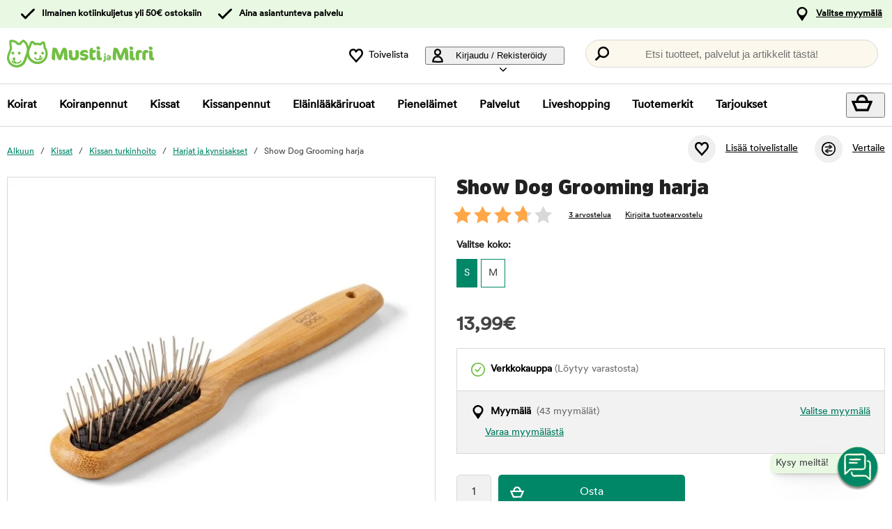

--- FILE ---
content_type: image/svg+xml
request_url: https://get.musti.media/shops/mfi/resources/ftp/framework/logotypem.svg
body_size: 2858
content:
<svg xmlns="http://www.w3.org/2000/svg" style="isolation:isolate" width="212.409" height="40"><defs><clipPath id="a"><path d="M0 0h212.409v40H0z"/></clipPath></defs><g clip-path="url(#a)" fill="#72BF44"><path d="M50.972 29.461c-5.176 3.805-12.612 2.483-16.607-2.951-2.487-3.384-3.049-7.564-1.877-11.157.142-.437 3.708-10.001 3.708-10.001.124-.333.425-.393.667-.132l2.749 2.955c2.781-.917 5.832-.707 8.533.517l3.391-2.588c.284-.216.551-.103.593.25l.729 6.05c.085.108.171.216.253.328 3.995 5.435 3.037 12.925-2.139 16.729zM27.027 21.21c-.083.288-.175.575-.284.859l-2.912 7.625c-2.097 5.482-8.296 8.254-13.78 6.159-5.484-2.096-8.256-8.296-6.16-13.778l2.912-7.627c.197-.512.428-1.002.693-1.466-.807-4.038-.96-8.208-.989-9.218-.004-.129.072-.353.343-.362.902-.03 3.807.064 6.307 2.387.661.614 1.19 1.37 1.568 2.008a10.583 10.583 0 014.925.187c.08-.159.163-.315.248-.464 1.43-2.462 2.922-3.567 3.464-3.948a.373.373 0 01.404-.004c.655.464 3.312 2.624 4.48 7.697.886 3.851-.049 6.808-1.219 9.945zM55.86 11.026l-.625-5.187c-.231-1.924-1.505-3.384-2.965-3.395l-.039-.001c-.782 0-1.503.179-2.673 1.067l-1.962 1.496a15.12 15.12 0 00-6.897-.455l-1.446-1.554c-.783-.843-1.859-1.372-2.803-1.382h-.03c-1.539 0-2.816 1.307-3.283 2.599a709.424 709.424 0 01-1.966 5.316c-1.373-4.873-4.032-7.483-5.555-8.635C25.003.43 24.333 0 23.596 0c-.675 0-1.368.456-1.925.822l-.095.063c-.873.574-2.188 1.644-3.53 3.499a14.018 14.018 0 00-1.776-.046 10.451 10.451 0 00-.892-.941C12.207.45 8.45.132 6.982.132c-.104 0-.22.007-.313.012l-.063.003C5.419.21 4.634.25 3.956 1c-.629.695-.597 1.654-.561 2.669l.001.038c.002.076.008.172.014.286l.017.282c.074 1.437.246 4.788.818 8.133-.12.263-.231.528-.331.793L1 20.826c-1.383 3.618-1.33 7.433.148 10.741 1.515 3.385 4.484 6.195 7.947 7.518 1.587.606 3.252.915 4.947.915h.001c5.859 0 11.145-3.534 13.155-8.793l2.388-6.249a15.117 15.117 0 001.967 3.632c2.961 4.029 7.84 6.532 12.729 6.532 2.944 0 5.926-1.048 8.622-3.031 3.124-2.295 5.14-5.881 5.68-10.096.491-3.842-.476-7.735-2.724-10.969z"/><path d="M10.495 19.231a2.036 2.036 0 11-2.139-1.929 2.035 2.035 0 012.139 1.929zM19.681 19.231a2.037 2.037 0 11-4.068.21 2.037 2.037 0 014.068-.21zM53.305 19.42a2.015 2.015 0 11-4.024-.21 2.015 2.015 0 014.024.21zM43.22 19.42a2.017 2.017 0 11-4.026-.212 2.014 2.014 0 012.119-1.905 2.014 2.014 0 011.907 2.117z" fill-rule="evenodd"/><path d="M51.045 25.524a.869.869 0 00-1.151.432 2.986 2.986 0 01-1.839 1.64 4.94 4.94 0 00.982-2.789v-.015a1.39 1.39 0 00.428-.917 1.401 1.401 0 00-2.795-.181 1.4 1.4 0 00.529 1.188 3.156 3.156 0 01-6.098.873.911.911 0 00-1.18-.526.912.912 0 00-.527 1.178 4.982 4.982 0 004.484 3.207l.178.003c.647 0 1.266-.128 1.834-.354a4.51 4.51 0 001.329.198c1.826 0 3.485-1.08 4.258-2.786a.87.87 0 00-.432-1.151zM20.331 29.778a.915.915 0 00-1.217.436 4.298 4.298 0 01-3.867 2.448 4.253 4.253 0 01-4.184-3.396 2.036 2.036 0 00-1.034-3.846 2.037 2.037 0 00-.815 3.85 6.073 6.073 0 001.462 3.156 4.3 4.3 0 01-2.48-2.212.914.914 0 10-1.652.782 6.133 6.133 0 005.519 3.493 6.11 6.11 0 001.591-.214c.515.139 1.05.214 1.593.214a6.133 6.133 0 005.519-3.493.917.917 0 00-.435-1.218zM85.156 29.379c-1.717 0-2.968-.938-2.968-2.814 0-1.616-.156-6.225-.443-8.883l-2.476 7.555c-.361 1.093-1.118 3.019-1.795 4.142h-1.382c-1.692 0-3.02-1.277-4.14-4.923l-.912-2.996a61.914 61.914 0 00-1.276-3.828c-.312 3.074-.546 8.777-.546 11.747h-1.85c-1.51 0-2.892-1.042-2.892-2.814 0-5.159.704-11.383 1.566-15.159h1.716c2.866 0 4.326 1.354 4.976 2.943l1.405 3.491c.6 1.511 1.355 3.566 1.745 5.077a43.28 43.28 0 011.485-4.219l1.719-4.115c.651-1.535 1.512-2.628 2.163-3.177h.912c2.602 0 3.853 1.434 4.192 4.011.469 3.515.911 9.039.911 13.962h-2.11zM96.254 29.793c-4.635 0-7.161-2.264-7.161-6.849v-7.893h1.928c2.162 0 3.098.731 3.098 2.919v5.105c0 2.108.991 2.759 2.344 2.759 1.173 0 2.111-.678 2.111-2.943v-7.84h1.926c1.982 0 3.075.835 3.075 2.919v5.105c0 4.582-2.918 6.718-7.321 6.718zM110.842 29.793c-3.906 0-5.314-1.43-5.314-3.515v-1.431h.131c.937.701 2.371 1.248 4.403 1.248 1.797 0 2.37-.416 2.37-1.12 0-.65-.34-.911-3.308-1.327-2.578-.365-3.932-1.538-3.932-3.831 0-3.435 3.256-5.182 6.536-5.182 3.177 0 5.104 1.278 5.104 3.413v1.484h-.13c-.962-.703-2.473-1.199-4.4-1.199-1.85 0-2.448.496-2.448 1.095 0 .547.312.729 3.308 1.224 2.394.391 4.008 1.693 4.008 4.116 0 3.073-2.393 5.025-6.328 5.025zM120.636 12.525c.653-.493 1.538-.962 2.577-.962h.523v3.488h4.194v1.747c0 1.224-1.304 2.162-2.424 2.162h-1.77v5.181c0 .964.596 1.538 1.562 1.538 1.173 0 1.718-.103 2.242-.312h.128v1.926c0 1.198-1.095 2.294-3.673 2.294-2.447 0-5.078-1.173-5.078-5.107v-8.879c0-1.304.754-2.346 1.719-3.076zM134.025 29.587c-2.632 0-4.688-1.304-4.688-4.689v-9.404h1.223c2.812 0 3.723.808 3.723 3.414v5.26c0 1.277.599 1.666 1.981 1.666h.599v1.459c0 1.721-1.304 2.294-2.838 2.294zm-2.346-14.879c-1.432 0-2.604-1.095-2.604-2.449V9.812h2.604c1.434 0 2.58 1.092 2.58 2.447 0 1.354-1.146 2.449-2.58 2.449zM209.57 29.793c-2.633 0-4.689-1.303-4.689-4.688v-9.401h1.225c2.811 0 3.723.805 3.723 3.409v5.262c0 1.277.6 1.669 1.979 1.669h.601v1.458c0 1.719-1.303 2.291-2.839 2.291zm-2.345-14.877c-1.431 0-2.604-1.097-2.604-2.45V10.02h2.604c1.433 0 2.578 1.093 2.578 2.446 0 1.353-1.145 2.45-2.578 2.45zM181.673 29.793c-2.631 0-4.688-1.303-4.688-4.688v-9.401h1.226c2.811 0 3.723.805 3.723 3.409v5.262c0 1.277.601 1.669 1.981 1.669h.597v1.458c0 1.719-1.302 2.291-2.839 2.291zm-2.343-14.877c-1.433 0-2.605-1.097-2.605-2.45V10.02h2.605c1.431 0 2.581 1.093 2.581 2.446 0 1.353-1.15 2.45-2.581 2.45zM172.947 29.583c-1.719 0-2.97-.936-2.97-2.812 0-1.612-.154-6.223-.442-8.88l-2.474 7.554c-.365 1.091-1.12 3.019-1.797 4.138h-1.381c-1.693 0-3.022-1.273-4.143-4.919l-.911-2.997a66.211 66.211 0 00-1.274-3.83c-.314 3.075-.548 8.779-.548 11.746h-1.85c-1.508 0-2.891-1.039-2.891-2.812 0-5.157.705-11.38 1.563-15.158h1.72c2.865 0 4.322 1.354 4.974 2.945l1.405 3.49c.599 1.511 1.355 3.566 1.747 5.077.39-1.328.936-2.916 1.486-4.219l1.718-4.116c.651-1.535 1.51-2.629 2.162-3.177h.91c2.606 0 3.857 1.435 4.196 4.011.465 3.517.91 9.04.91 13.959h-2.11zM194.227 18.959c-.626-.235-1.092-.286-1.745-.286-1.197 0-2.135.598-2.135 2.343v8.567h-1.354c-2.136 0-3.438-.989-3.438-3.384v-6.225c0-2.891 1.954-5.184 5.21-5.184 2.471 0 3.619 1.016 3.619 2.346v1.823h-.157zM203.763 18.959c-.627-.235-1.096-.286-1.747-.286-1.2 0-2.135.598-2.135 2.343v8.567h-1.355c-2.138 0-3.437-.989-3.437-3.384v-6.225c0-2.891 1.954-5.184 5.209-5.184 2.473 0 3.619 1.016 3.619 2.346v1.823h-.154zM141.29 22.185c-.728 0-1.323-.553-1.323-1.241v-1.245h1.323c.727 0 1.31.555 1.31 1.245 0 .688-.583 1.241-1.31 1.241zm-1.84 9.722c-.689 0-1.239-.371-1.239-.958v-.716l.269-.012c.995-.051 1.493-.32 1.493-1.494v-6.024h.715c1.214 0 1.673.689 1.673 1.621v4.506c0 1.838-.958 3.077-2.911 3.077zM147.325 26.62h-.484c-.921 0-1.292.23-1.292.705 0 .447.282.676.96.676.431 0 .816-.217.816-.855v-.526zm-1.072 3.079c-1.353 0-3-.639-3-2.234 0-1.558 1.125-2.348 3.675-2.348h.346v-.295c0-.573-.448-.713-1.405-.713-1.314 0-1.799.303-2.297.763h-.062v-.852c0-.869.906-1.737 2.908-1.737 1.941 0 3.205.983 3.205 3.049v1.086c0 2.552-.818 3.281-3.37 3.281z"/></g></svg>

--- FILE ---
content_type: application/javascript; charset=utf-8
request_url: https://cdn-eu.dynamicyield.com/api/9876749/api_dynamic.js
body_size: 49631
content:
var DYExps=DYExps||{};if(function(){var e=9876749;void 0===window.DY&&(window.DY={}),void 0===window.DY.scsec&&(window.DY.scsec=e);var t,a={1013936:{internal:!0,showOnce:!1,containsSessionStickiness:!1,containsVersionStickiness:!1,ignoreHooks:!1,displayName:(t=["SMAAK - mobile info page (FAQ)","dy-auto-embedded-object","div#page_main > p:nth-child(2)","_CurrentPage","www.mustijamirri.fi/smaak-faq","_DeviceType","SMAAK%20-%20mobile%20info%20page%20(FAQ)","%3Ca%20class=%22dy-smart-object-image-variation%22%20target=%22$%7BOpen%20Link%20In%7D%22%20href=%22$%7BImage%20Link%7D%22%3E%0D%0A%20%20%20%20%3Cimg%20src=%22$%7BImage%20URL%7D%22%20/%3E%0D%0A%3C/a%3E","var%20imageVariations%20=%20document.getElementsByClassName('dy-smart-object-image-variation');%0D%0A%0D%0Afor%20(var%20i%20=%200;%20i%20%3C%20imageVariations.length;%20i++)%20%7B%20%20%20%20%0D%0A%20%20%20%20var%20imageVar%20=%20imageVariations%5Bi%5D;%0D%0A%20%20%20%20var%20href%20=%20imageVar.getAttribute('href');%0D%0A%20%20%20%20if%20(!href)%20%7B%0D%0A%20%20%20%20%20%20%20%20imageVar.parentElement.appendChild(imageVar.children%5B0%5D);%0D%0A%20%20%20%20%20%20%20%20imageVar.parentElement.removeChild(imageVar);%0D%0A%20%20%20%20%7D%0D%0A%7D","%7B%22html%22:%7B%22Open%20Link%20In%22:%7B%22value%22:%22_top%22%7D,%22Image%20Link%22:%7B%22value%22:%22%22%7D,%22Image%20URL%22:%7B%22value%22:%22https%253A//cdn-eu.dynamicyield.com/api/9876749/images/29d2e11fd1eb9__smaak_top_mobile_banner_400x200.jpg%22%7D%7D,%22css%22:%7B%7D,%22js%22:%7B%7D,%22rcom%22:%7B%7D%7D","%7B%22css%22:%5B%5D,%22js%22:%5B%5D,%22html%22:%5B%5D%7D","SMAAK - mobile info page (ingredients)","www.mustijamirri.fi/smaak-raaka-aineet","SMAAK%20-%20mobile%20info%20page%20(ingredients)","%7B%22html%22:%7B%22Open%20Link%20In%22:%7B%22value%22:%22_top%22%7D,%22Image%20Link%22:%7B%22value%22:%22%22%7D,%22Image%20URL%22:%7B%22value%22:%22https%253A//cdn-eu.dynamicyield.com/api/9876749/images/51ee43f74c23__smaak_top_mobile_banner_400x200.jpg%22%7D%7D,%22css%22:%7B%7D,%22js%22:%7B%7D,%22rcom%22:%7B%7D%7D","SMAAK - mobile info page (sustainability)","www.mustijamirri.fi/smaak-vastuullisuus","SMAAK%20-%20mobile%20info%20page%20(sustainability)","%7B%22html%22:%7B%22Open%20Link%20In%22:%7B%22value%22:%22_top%22%7D,%22Image%20Link%22:%7B%22value%22:%22%22%7D,%22Image%20URL%22:%7B%22value%22:%22https%253A//cdn-eu.dynamicyield.com/api/9876749/images/2daacd94b788__smaak_top_mobile_banner_400x200.jpg%22%7D%7D,%22css%22:%7B%7D,%22js%22:%7B%7D,%22rcom%22:%7B%7D%7D","Banner in product list dog fur care",'[data-id="listing_page_body_2"] > div:nth-child(8)',"www.mustijamirri.fi/koirat-koiran-turkin-hoito-ja-trimmaus","www.mustijamirri.fi/koirat-koiran-turkin-hoito-ja-trimmaus-koiran-trimmauskoneet-ja-terat","www.mustijamirri.fi/koirat-koiran-turkin-hoito-ja-trimmaus-koiran-shampoot","www.mustijamirri.fi/koirat-koiran-turkin-hoito-ja-trimmaus-koiran-hoitoaineet-ja-viimeistelytuotteet","www.mustijamirri.fi/koirat-koiran-turkin-hoito-ja-trimmaus-koiran-pyyhkeet-ja-kylpytakit","www.mustijamirri.fi/koirat-koiran-turkin-hoito-ja-trimmaus-kammat-karstat-ja-harjat","www.mustijamirri.fi/koirat-koiran-turkin-hoito-ja-trimmaus-trimmaussakset-ja-veitset","www.mustijamirri.fi/koirat-koiran-turkin-hoito-ja-trimmaus-koiran-kynsien-hoito","WaitForExternalComponent","Dynamic Yield Experiences","(function() {\n  window.DYCS = window.DYCS || {};\n  var deferred = DYO.Q.defer();\n  \n  if (DYCS.inGlobalControl) return DYCS.inGlobalControl;\n  \n  getGCCookie();\n  return deferred.promise;\n  \n  function getGCCookie () {\n    var GCValue = DYO.StorageUtils.get('_dy_cs_dygroup', ['localStorage']) || DYO.StorageUtils.get('_dy_cs_gcg', ['localStorage']);\n    if (GCValue) {\n      DYCS.inGlobalControl = GCValue;\n      deferred.resolve(GCValue);\n    } else {\n      setTimeout(function() {\n        getGCCookie();\n      }, 10);\n    }\n  }\n})();\n","Default%20Experience","Fur%20care%20services","%3Ca%20class=%22dy-custom-id-listing-page-one-image%20ad-dy%22%20href=%22$%7BLink%7D%22%3E%0D%0A%20%20%3Cdiv%20class=%22ad-dy-container%22%3E%0D%0A%20%20%20%20%3Cdiv%20class=%22ad-dy-header%22%3E%3C/div%3E%0D%0A%20%20%20%20%3Cdiv%20class=%22ad-dy-footer%22%3E%0D%0A%20%20%20%20%20%20%3Cdiv%20class=%22ad-dy-header-text%22%3E$%7BHeader%20text%7D%3C/div%3E%0D%0A%20%20%20%20%20%20%3Cdiv%20class=%22ad-dy-text%22%3E$%7BButton%20text%7D%3C/div%3E%0D%0A%20%20%20%20%20%20%3Cdiv%20class=%22ad-dy-text-button-wrapper%22%3E%0D%0A%20%20%20%20%20%20%20%20%3Cdiv%20class=%22arrow-dy-container%22%3E%0D%0A%20%20%20%20%20%20%20%20%20%20%20%20%3Cspan%20class=%22right-dy%22%3E%3C/span%3E%0D%0A%20%20%20%20%20%20%20%20%3C/div%3E%0D%0A%20%20%20%20%20%20%3C/div%3E%0D%0A%20%20%20%20%3C/div%3E%0D%0A%20%20%3C/div%3E%0D%0A%3C/a%3E","a.ad-dy%20%7B%0D%0A%20%20display:%20flex;%0D%0A%20%20height:%20100%25;%0D%0A%20%20text-decoration:%20none;%0D%0A%20%20background-color:%20$%7BBackground%20color%7D;%0D%0A%20%20border-radius:%205px;%0D%0A%7D%0D%0Aa.ad-dy:hover%20.arrow-dy-container%20%7B%0D%0A%20%20background-color:%20$%7BArrow%20color%20hover%7D;%0D%0A%7D%0D%0Aa.ad-dy:hover%20.ad-dy-header-text%20%7B%0D%0A%20%20color:%20$%7BHeader%20text%20color%7D;%0D%0A%7D%0D%0A.ad-dy-container%20%7B%0D%0A%20%20height:%20inherit;%0D%0A%20%20position:%20relative;%0D%0A%20%20display:%20flex;%0D%0A%20%20flex-direction:%20column;%0D%0A%7D%0D%0A%0D%0A.ad-dy-header%20%7B%0D%0A%20%20background-image:%20url($%7BImage%20cover%7D);%0D%0A%20%20background-size:%20cover;%0D%0A%20%20background-position:%20center;%0D%0A%20%20padding:%2050%25;%0D%0A%20%20text-decoration:%20none;%0D%0A%20%20color:%20$%7BHeader%20text%20color%7D;%0D%0A%20%20border-radius:%205px%205px%200%200;%0D%0A%20%20%0D%0A%7D%0D%0A.ad-dy-header-text%20%7B%0D%0A%20%20font-family:%20'AmsiPro-Ultra';%0D%0A%20%20font-size:%201.6em;%0D%0A%20%20font-weight:%20200;%0D%0A%20%20line-height:%201em;%0D%0A%20%20color:%20$%7BHeader%20text%20color%7D;%0D%0A%7D%0D%0A.ad-dy-footer%20%7B%0D%0A%20%20display:%20flex;%0D%0A%20%20height:100%25;%0D%0A%20%20flex-direction:%20column;%0D%0A%20%20justify-content:%20space-between;%0D%0A%20%20padding:%2020px;%0D%0A%20%20box-sizing:%20border-box;%0D%0A%20%20gap:15px;%0D%0A%7D%0D%0A%0D%0A.ad-dy-text-button-wrapper%20%7B%0D%0A%20%20display:%20flex;%0D%0A%20%20align-items:%20center;%0D%0A%20%20justify-content:%20right;%0D%0A%7D%0D%0A.ad-dy-text%20%7B%0D%0A%20%20font-size:%201em;%0D%0A%20%20font-weight:%20200;%0D%0A%20%20text-decoration:none;%0D%0A%20%20color:%20$%7BButton%20text%20color%7D;%0D%0A%20%20flex:1;%0D%0A%7D%0D%0A.arrow-dy-container%20%7B%0D%0A%20%20display:%20flex;%0D%0A%20%20align-items:%20center;%0D%0A%20%20background-color:%20$%7BArrow%20background%20color%7D;%0D%0A%20%20width:%2030px;%0D%0A%20%20height:%2030px;%0D%0A%20%20border-radius:%2050%25;%0D%0A%7D%0D%0A.right-dy:after%20%7B%0D%0Acontent:%20'';%0D%0A%20%20%20%20display:%20flex;%0D%0A%20%20%20%20margin-top:%200;%0D%0A%20%20%20%20margin-left:%206px;%0D%0A%20%20%20%20width:%2010px;%0D%0A%20%20%20%20height:%2010px;%0D%0A%20%20%20%20border-top:%200.2em%20solid%20$%7BArrow%20color%7D;%0D%0A%20%20%20%20border-right:%200.2em%20solid%20$%7BArrow%20color%7D;%0D%0A%20%20-moz-transform:%20rotate(45deg);%0D%0A%20%20-webkit-transform:%20rotate(45deg);%0D%0A%20%20transform:%20rotate(45deg);%0D%0A%7D%0D%0A","function%20removeElementsAndAddClasses()%20%7B%0D%0A%20%20try%20%7B%0D%0A%20%20%20%20//%20console.log(%22Function%20removeElementsAndAddClasses%20is%20called%22);%0D%0A%20%20%20%20var%20dyElementsInListingPage%20=%20document.querySelectorAll('div%5Bdata-id=%22listing_page_body_2%22%5D%20div%5Bdata-dy-embedded-object=%22true%22%5D');%0D%0A%20%20%20%20//%20console.log(%22Found%20elements:%22,%20dyElementsInListingPage.length);%0D%0A%0D%0A%20%20%20%20var%20dyElementsInListingPageFiltered%20=%20Array.prototype.filter.call(dyElementsInListingPage,%20function(element)%20%7B%0D%0A%20%20%20%20%20%20return%20element.querySelector('.dy-custom-id-listing-page-one-image');%0D%0A%20%20%20%20%7D);%0D%0A%20%20%20%20//%20console.log(%22Filtered%20elements:%22,%20dyElementsInListingPageFiltered.length);%0D%0A%0D%0A%20%20%20%20if%20(dyElementsInListingPageFiltered.length%20%3E%201)%20%7B%0D%0A%20%20%20%20%20%20//%20console.log(%22More%20than%20one%20element%20is%20found%22);%0D%0A%20%20%20%20%20%20Array.prototype.slice.call(dyElementsInListingPageFiltered,%201).forEach(function(element)%20%7B%0D%0A%20%20%20%20%20%20%20%20element.remove();%0D%0A%20%20%20%20%20%20%7D);%0D%0A%20%20%20%20%7D%0D%0A%0D%0A%20%20%20%20if%20(dyElementsInListingPageFiltered.length%20%3E%200)%20%7B%0D%0A%20%20%20%20%20%20//%20console.log(%22In%20the%20loop%22);%0D%0A%20%20%20%20%20%20var%20firstElement%20=%20dyElementsInListingPageFiltered%5B0%5D;%0D%0A%20%20%20%20%20%20var%20classesToAdd%20=%20%5B'col-6',%20'md-col-4',%20'lg-col-3',%20'p-1'%5D;%0D%0A%20%20%20%20%20%20classesToAdd.forEach(function(cls)%20%7B%0D%0A%20%20%20%20%20%20%20%20//%20console.log('Checking%20class:',%20cls);%0D%0A%20%20%20%20%20%20%20%20if%20(!firstElement.classList.contains(cls))%20%7B%0D%0A%20%20%20%20%20%20%20%20%20%20//%20console.log(%22Adding%20class:%22,%20cls);%0D%0A%20%20%20%20%20%20%20%20%20%20firstElement.classList.add(cls);%0D%0A%20%20%20%20%20%20%20%20%7D%0D%0A%20%20%20%20%20%20%7D);%0D%0A%20%20%20%20%7D%0D%0A%20%20%7D%20catch%20(e)%20%7B%0D%0A%20%20%20%20console.error(%22Error%20in%20removeElementsAndAddClasses:%22,%20e);%0D%0A%20%20%7D%0D%0A%7D%0D%0A%0D%0A//%20Test%20immediately%0D%0AremoveElementsAndAddClasses();%0D%0A%0D%0A//%20Global%20AJAX%20Event%20Handlers%0D%0A$(document).ajaxComplete(function()%20%7B%0D%0A%20%20%20%20removeElementsAndAddClasses();%0D%0A%7D);%0D%0A%0D%0A//%20Listen%20for%20the%20DOMContentLoaded%20event%20to%20run%20the%20function%20after%20the%20initial%20page%20load%0D%0Adocument.addEventListener('DOMContentLoaded',%20removeElementsAndAddClasses);%0D%0A%0D%0A//%20Listen%20for%20the%20popstate%20event,%20which%20is%20fired%20when%20the%20active%20history%20entry%20changes%0D%0Awindow.addEventListener('popstate',%20removeElementsAndAddClasses);","%7B%22html%22:%7B%22Link%22:%7B%22value%22:%22https%253A//www.mustijamirri.fi/koirantrimmaus%22%7D,%22Header%20text%22:%7B%22value%22:%22Varaa%2520aika%2520nyt%2521%22%7D,%22Button%20text%22:%7B%22value%22:%22Katso%2520alueesi%2520trimmaus-%2520ja%2520turkinhoitopalvelut.%2520%22%7D%7D,%22css%22:%7B%22Image%20cover%22:%7B%22value%22:%22https%253A//cdn-eu.dynamicyield.com/api/9876749/images/23c401e096b6e__arken_zoo_trimm_2023-69.jpg%22%7D,%22Header%20text%20color%22:%7B%22value%22:%22%2523444444%22%7D,%22Button%20text%20color%22:%7B%22value%22:%22%2523444444%22%7D,%22Arrow%20color%22:%7B%22value%22:%22%2523ffffff%22%7D,%22Arrow%20color%20hover%22:%7B%22value%22:%22%2523008767%22%7D,%22Arrow%20background%20color%22:%7B%22value%22:%22%2523008767%22%7D,%22Background%20color%22:%7B%22value%22:%22%2523fcf8ed%22%7D%7D,%22js%22:%7B%7D,%22rcom%22:%7B%7D%7D","do_nothing_action","Front page A/B test navigation buttons","Startpage all navigation banners A/B test","#block-main_7_1_1 > div:nth-child(2) > div > div.banner.banner.col-6.pl-1.pb-1.banner_picture","www.mustijamirri.fi/","A/B%20test%202","Good%20advice","%3Ca%20class=%22dy-smart-object-image-variation%22%20target=%22$%7BOpen%20Link%20In%7D%22%20href=%22$%7BImage%20Link%7D%22%3E%0D%0A%20%20%20%20%3Cimg%20src=%22$%7BImage%20URL%7D%22%20alt=%22Vinkit%20ja%20artikkelit%22/%3E%0D%0A%3C/a%3E","%7B%22html%22:%7B%22Image%20URL%22:%7B%22value%22:%22https%253A//cdn-eu.dynamicyield.com/api/9876749/images/021bda0d2642.jpg%22%7D,%22Image%20Link%22:%7B%22value%22:%22https%253A//www.mustijamirri.fi/vinkit-ja-artikkelit%22%7D,%22Open%20Link%20In%22:%7B%22value%22:%22_top%22%7D%7D,%22css%22:%7B%7D,%22js%22:%7B%7D,%22rcom%22:%7B%7D%7D","Join%20loyalty%20club","%3Ca%20class=%22dy-smart-object-image-variation%22%20target=%22$%7BOpen%20Link%20In%7D%22%20href=%22$%7BImage%20Link%7D%22%3E%0D%0A%20%20%20%20%3Cimg%20src=%22$%7BImage%20URL%7D%22%20alt=%22Lue%20kanta-asiakkuudesta%20ja%20liity%20kaveriksi!%22/%3E%0D%0A%3C/a%3E","%7B%22html%22:%7B%22Image%20URL%22:%7B%22value%22:%22https%253A//cdn-eu.dynamicyield.com/api/9876749/images/18b825699d1f8__desktop_-_navigation_banner_campaign_-_loyalty_club_fin_2024.jpg%22%7D,%22Image%20Link%22:%7B%22value%22:%22https%253A//www.mustijamirri.fi/kaveri%22%7D,%22Open%20Link%20In%22:%7B%22value%22:%22_top%22%7D%7D,%22css%22:%7B%7D,%22js%22:%7B%7D,%22rcom%22:%7B%7D%7D","Feeding%20guide","%3Ca%20class=%22dy-smart-object-image-variation%22%20alt=%22Ruokintaopas%22%20target=%22$%7BOpen%20Link%20In%7D%22%20href=%22$%7BImage%20Link%7D%22%3E%0D%0A%20%20%20%20%3Cimg%20src=%22$%7BImage%20URL%7D%22%20alt=%22Ruokintaopas%22/%3E%0D%0A%3C/a%3E","%7B%22html%22:%7B%22Image%20URL%22:%7B%22value%22:%22https%253A//cdn-eu.dynamicyield.com/api/9876749/images/3a1dea8a3f51.jpg%22%7D,%22Image%20Link%22:%7B%22value%22:%22https%253A//www.mustijamirri.fi/ruokintaopas%22%7D,%22Open%20Link%20In%22:%7B%22value%22:%22_top%22%7D%7D,%22css%22:%7B%7D,%22js%22:%7B%7D,%22rcom%22:%7B%7D%7D","Banner in product list Rawfood cat",'[data-id="listing_page_body_2"] > div:nth-child(4)',"kissat-kissanruoka-raakaruoka","%7B%22html%22:%7B%22Link%22:%7B%22value%22:%22https%253A//www.mustijamirri.fi/kissat-ruokakupit-ja-tarvikkeet-kupit%22%7D,%22Header%20text%22:%7B%22value%22:%22Vinkki%2521%2520Levit%25E4%2520raakaruoka%2520virikelautaselle.%22%7D,%22Button%20text%22:%7B%22value%22:%22Katso%2520valikoimamme%2520t%25E4%25E4ll%25E4.%22%7D%7D,%22css%22:%7B%22Image%20cover%22:%7B%22value%22:%22https%253A//cdn-eu.dynamicyield.com/api/9876749/images/ec5e5a08eb59.webp%22%7D,%22Header%20text%20color%22:%7B%22value%22:%22%2523444444%22%7D,%22Button%20text%20color%22:%7B%22value%22:%22%2523444444%22%7D,%22Arrow%20color%22:%7B%22value%22:%22%2523ffffff%22%7D,%22Arrow%20color%20hover%22:%7B%22value%22:%22%2523008767%22%7D,%22Arrow%20background%20color%22:%7B%22value%22:%22%2523008767%22%7D,%22Background%20color%22:%7B%22value%22:%22%2523fcf8ed%22%7D%7D,%22js%22:%7B%7D,%22rcom%22:%7B%7D%7D","Banner in product list Rawfood dog","koirat-koiran-ruokinta-raakaruoka","%7B%22html%22:%7B%22Link%22:%7B%22value%22:%22https%253A//www.mustijamirri.fi/slow-feeding%22%7D,%22Header%20text%22:%7B%22value%22:%22Vinkki%2521%2520Levit%25E4%2520raakaruoka%2520nuolumatolle.%22%7D,%22Button%20text%22:%7B%22value%22:%22Katso%2520valikoimamme%2520t%25E4%25E4ll%25E4.%22%7D%7D,%22css%22:%7B%22Image%20cover%22:%7B%22value%22:%22https%253A//cdn-eu.dynamicyield.com/api/9876749/images/ec5e5a08eb59.webp%22%7D,%22Header%20text%20color%22:%7B%22value%22:%22%2523444444%22%7D,%22Button%20text%20color%22:%7B%22value%22:%22%2523444444%22%7D,%22Arrow%20color%22:%7B%22value%22:%22%2523ffffff%22%7D,%22Arrow%20color%20hover%22:%7B%22value%22:%22%2523008767%22%7D,%22Arrow%20background%20color%22:%7B%22value%22:%22%2523008767%22%7D,%22Background%20color%22:%7B%22value%22:%22%2523fcf8ed%22%7D%7D,%22js%22:%7B%7D,%22rcom%22:%7B%7D%7D","Banner in product list Become a member (replacing non member popup)","Banner in product list member, loyalty, new customers and not logged in","royal-canin","not_contains","/etsi/search/?pdl=119","/etsi/search/?pdl=120","/etsi/search/?pdl=121","www.mustijamirri.fi/koirat-koiran-ruokinta-kuivaruoka","www.mustijamirri.fi/koirat-koiranruoka","www.mustijamirri.fi/kissat-kissanruoka","www.mustijamirri.fi/kissat-kissanruoka-markaruoka","www.mustijamirri.fi//koirat-koiran-lelut","www.mustijamirri.fi//koirat-koiran-ulkoilu-koiran-valjaat","www.mustijamirri.fi//koirat-koiran-ulkoilu-talutushihnat","www.mustijamirri.fi//kissat-kissan-lelut","www.mustijamirri.fi//kissat-kiipeily-ja-raapimapuut","www.mustijamirri.fi//kissat-kissanhiekat","www.mustijamirri.fi//pienelaimet-kanit","www.mustijamirri.fi//pienelaimet-hamsterit","Become%20a%20member","Become%20a%20member%20-%20bonus","%7B%22html%22:%7B%22Link%22:%7B%22value%22:%22https%253A//www.mustijamirri.fi/tilaukset/yhteystietoni%22%7D,%22Header%20text%22:%7B%22value%22:%22Ker%25E4%25E4%2520bonusta%2520ostoksistasi%2521%22%7D,%22Button%20text%22:%7B%22value%22:%22Liity%2520Kaveriksi%2520ja%2520k%25E4yt%25E4%2520etusi.%22%7D%7D,%22css%22:%7B%22Image%20cover%22:%7B%22value%22:%22https%253A//cdn-eu.dynamicyield.com/api/9876749/images/784d2882d3d2.png%22%7D,%22Header%20text%20color%22:%7B%22value%22:%22%2523444444%22%7D,%22Button%20text%20color%22:%7B%22value%22:%22%2523444444%22%7D,%22Arrow%20color%22:%7B%22value%22:%22%2523ffffff%22%7D,%22Arrow%20color%20hover%22:%7B%22value%22:%22%2523008767%22%7D,%22Arrow%20background%20color%22:%7B%22value%22:%22%2523008767%22%7D,%22Background%20color%22:%7B%22value%22:%22%2523e9f8e3%22%7D%7D,%22js%22:%7B%7D,%22rcom%22:%7B%7D%7D","Become%20a%20member%20-%20birthday%20gift","%7B%22html%22:%7B%22Link%22:%7B%22value%22:%22https%253A//www.mustijamirri.fi/tilaukset/yhteystietoni%22%7D,%22Header%20text%22:%7B%22value%22:%22Syntt%25E4rilahja%2520kuonolaiselle%2521%22%7D,%22Button%20text%22:%7B%22value%22:%22Liity%2520Kaveriksi%2520ja%2520k%25E4yt%25E4%2520etusi%22%7D%7D,%22css%22:%7B%22Image%20cover%22:%7B%22value%22:%22https%253A//cdn-eu.dynamicyield.com/api/9876749/images/63dcf8c6fdc6.png%22%7D,%22Header%20text%20color%22:%7B%22value%22:%22%2523444444%22%7D,%22Button%20text%20color%22:%7B%22value%22:%22%2523444444%22%7D,%22Arrow%20color%22:%7B%22value%22:%22%2523ffffff%22%7D,%22Arrow%20color%20hover%22:%7B%22value%22:%22%2523008767%22%7D,%22Arrow%20background%20color%22:%7B%22value%22:%22%2523008767%22%7D,%22Background%20color%22:%7B%22value%22:%22%2523e9f8e3%22%7D%7D,%22js%22:%7B%7D,%22rcom%22:%7B%7D%7D","_ActiveConsent","FALLBACK%20Become%20a%20member","e90e0f5161cd63f1f0a09d0fe7649f30.1.ACTIVE_OFFERS","Personal%20offer","%7B%22html%22:%7B%22Link%22:%7B%22value%22:%22www.mustijamirri.fi/tilaukset/tarjoukseni%22%7D,%22Header%20text%22:%7B%22value%22:%22K%25E4yt%25E4%2520henkil%25F6kohtainen%2520tarjouksesi%2521%22%7D,%22Button%20text%22:%7B%22value%22:%22Kirjaudu%2520sis%25E4%25E4n%2520ja%2520katso%2520etusi.%22%7D%7D,%22css%22:%7B%22Image%20cover%22:%7B%22value%22:%22https%253A//cdn-eu.dynamicyield.com/api/9876749/images/d739bd28d417.png%22%7D,%22Header%20text%20color%22:%7B%22value%22:%22%2523444444%22%7D,%22Button%20text%20color%22:%7B%22value%22:%22%2523444444%22%7D,%22Arrow%20color%22:%7B%22value%22:%22%2523ffffff%22%7D,%22Arrow%20color%20hover%22:%7B%22value%22:%22%2523008767%22%7D,%22Arrow%20background%20color%22:%7B%22value%22:%22%2523008767%22%7D,%22Background%20color%22:%7B%22value%22:%22%2523e9f8e3%22%7D%7D,%22js%22:%7B%7D,%22rcom%22:%7B%7D%7D","e90e0f5161cd63f1f0a09d0fe7649f30.1.BONUS_AMOUNT","%7B%22html%22:%7B%22Link%22:%7B%22value%22:%22www.mustijamirri.fi/tilaukset/tarjoukseni%22%7D,%22Header%20text%22:%7B%22value%22:%22Olet%2520saanut%2520bonusta%2521%22%7D,%22Button%20text%22:%7B%22value%22:%22Kirjaudu%2520sis%25E4%25E4n%2520ja%2520katso%2520etusi.%22%7D%7D,%22css%22:%7B%22Image%20cover%22:%7B%22value%22:%22https%253A//cdn-eu.dynamicyield.com/api/9876749/images/784d2882d3d2.png%22%7D,%22Header%20text%20color%22:%7B%22value%22:%22%2523444444%22%7D,%22Button%20text%20color%22:%7B%22value%22:%22%2523444444%22%7D,%22Arrow%20color%22:%7B%22value%22:%22%2523ffffff%22%7D,%22Arrow%20color%20hover%22:%7B%22value%22:%22%2523008767%22%7D,%22Arrow%20background%20color%22:%7B%22value%22:%22%2523008767%22%7D,%22Background%20color%22:%7B%22value%22:%22%2523e9f8e3%22%7D%7D,%22js%22:%7B%7D,%22rcom%22:%7B%7D%7D","e90e0f5161cd63f1f0a09d0fe7649f30.1.BONUS_TIER","Free%20delivery%20Silver%20/%20Gold","MB-birthday_gift","www.mustijamirri.fi","/search/?pdl=120","/search/?pdl=121","/search/?pdl=119","Birthday%20gift","%3Cdiv%20class=%22topBanner%22%3E%0A%20%20%20%20%3Cp%3E%3Cspan%20class=%22title%22%3E$%7BTitle%7D%3C/span%3E%0A%20%20%20%20%3Cbr%20class=%22mobile-break%22%3E%0A%20%20%20%20$%7BDescription%20text%7D%20%3Ca%20id=%22dy-products-link%22%20href=%22$%7BURL%7D%22%3E$%7BView%20products%20text%7D%3C/a%3E%3C/p%3E%0A%3C/div%3E",".topBanner%20%7B%0A%20%20%20%20background-color:%20$%7BBackground%20Color%7D;%0A%20%20%20%20color:%20$%7BText%20Color%7D;%0A%20%20%20%20text-align:%20center;%0A%20%20%20%20padding:%2015px;%0A%20%20%20%20font-family:%20Arial,%20sans-serif;%0A%20%20%20%20display:%20grid;%0A%20%20%20%20justify-content:%20center;%0A%7D%0A%0A.topBanner%20.title%20%7B%0A%20%20margin:%200;%0A%20%20font-size:%2016px;%0A%20%20font-weight:%20700;%0A%7D%0A%0A.topBanner%20p%20%7B%0A%20%20color:%20$%7BText%20Color%7D;%20%20%20%20%0A%20%20margin:%2010px%200%200;%0A%20%20font-size:%20%2016px;%0A%20%20line-height:%2020px;%0A%20%20margin-top:%200;%0A%20%20padding:%205px%200;%0A%7D%0A%0A.topBanner%20a%20%7B%0A%20%20color:%20$%7BText%20Color%7D;%0A%20%20text-decoration:%20underline;%0A%7D%0A%0A.topBanner%20a:hover%20%7B%0A%20%20text-decoration:%20none;%0A%7D%0A%0A@media%20screen%20and%20(min-width:%20600px)%20%7B%0A%20%20.mobile-break%20%7B%20display:%20none;%20%7D%0A%7D","document.addEventListener(%22DOMContentLoaded%22,%20function%20()%20%7B%0D%0A%20%20%20%20console.log(%22DY:%20DOMContentLoaded%22);%0D%0A%0D%0A%20%20%20%20var%20interval%20=%20setInterval(function%20()%20%7B%0D%0A%20%20%20%20%20%20%20%20var%20url%20=%20%22$%7BURL%7D%22;%0D%0A%20%20%20%20%20%20%20%20var%20linkElement%20=%20document.getElementById(%22dy-products-link%22);%0D%0A%20%20%20%20%20%20%20%20var%20topBanners%20=%20document.getElementById(%22top_banners%22);%0D%0A%20%20%20%20%20%20%20%20var%20shopMain%20=%20document.getElementById(%22shop_main%22);%0D%0A%0D%0A%20%20%20%20%20%20%20%20if%20(linkElement%20&&%20topBanners%20&&%20shopMain)%20%7B%0D%0A%20%20%20%20%20%20%20%20%20%20%20%20clearInterval(interval);%20//%20%0D%0A%0D%0A%20%20%20%20%20%20%20%20%20%20%20%20%0D%0A%20%20%20%20%20%20%20%20%20%20%20%20if%20(!url%20%7C%7C%20url.trim()%20===%20%22%22%20%7C%7C%20url%20===%20%22null%22)%20%7B%0D%0A%20%20%20%20%20%20%20%20%20%20%20%20%20%20%20%20linkElement.style.display%20=%20%22none%22;%20%0D%0A%20%20%20%20%20%20%20%20%20%20%20%20%7D%20else%20%7B%0D%0A%20%20%20%20%20%20%20%20%20%20%20%20%20%20%20%20linkElement.href%20=%20url;%0D%0A%20%20%20%20%20%20%20%20%20%20%20%20%7D%0D%0A%0D%0A%20%20%20%20%20%20%20%20%20%20%20%20shopMain.parentNode.insertBefore(topBanners,%20shopMain);%0D%0A%20%20%20%20%20%20%20%20%20%20%20%20topBanners.style.position%20=%20%22relative%22;%0D%0A%20%20%20%20%20%20%20%20%20%20%20%20topBanners.style.width%20=%20%22100%25%22;%0D%0A%20%20%20%20%20%20%20%20%7D%0D%0A%20%20%20%20%7D,%20100);%0D%0A%7D);%0D%0A","%7B%22html%22:%7B%22URL%22:%7B%22value%22:%22https%253A//www.mustijamirri.fi/ilmainen-synttarilahja%22%7D,%22Title%22:%7B%22value%22:%22Hurraa%2521%2520On%2520lemmikkisi%2520syntt%25E4rikuukausi%2521%22%7D,%22Description%20text%22:%7B%22value%22:%22%22%7D,%22View%20products%20text%22:%7B%22value%22:%22Muista%2520hakea%2520syntt%25E4rilahja%2520myym%25E4l%25E4st%25E4.%22%7D%7D,%22css%22:%7B%22Background%20Color%22:%7B%22value%22:%22%2523008767%22%7D,%22Text%20Color%22:%7B%22value%22:%22%2523ffffff%22%7D%7D,%22js%22:%7B%22URL%22:%7B%22value%22:%22https%253A//www.mustijamirri.fi/ilmainen-synttarilahja%22%7D%7D,%22rcom%22:%7B%7D%7D","MB-Nutrima price reduction","www.mustijamirri.fi/nutrima","Nutrima%20price%20reduction","%7B%22html%22:%7B%22URL%22:%7B%22value%22:%22%22%7D,%22Title%22:%7B%22value%22:%22Laskimme%2520Nutriman%2520hintoja%2521%22%7D,%22Description%20text%22:%7B%22value%22:%22Tilaa%2520nyt%2520samat%2520suosikkituotteet%2520edullisemmin.%22%7D,%22View%20products%20text%22:%7B%22value%22:%22%22%7D%7D,%22css%22:%7B%22Background%20Color%22:%7B%22value%22:%22%2523008767%22%7D,%22Text%20Color%22:%7B%22value%22:%22%2523ffffff%22%7D%7D,%22js%22:%7B%22URL%22:%7B%22value%22:%22%22%7D%7D,%22rcom%22:%7B%7D%7D","Banner in product list xmas items","www.mustijamirri.fi/joulu","Gift%20card","%7B%22html%22:%7B%22Link%22:%7B%22value%22:%22https%253A//www.mustijamirri.fi/lahjakortit%22%7D,%22Header%20text%22:%7B%22value%22:%22Aina%2520tervetullut%2520lahja%2521%22%7D,%22Button%20text%22:%7B%22value%22:%22Tilaa%2520lahjakortti%2520t%25E4%25E4lt%25E4%22%7D%7D,%22css%22:%7B%22Image%20cover%22:%7B%22value%22:%22https%253A//cdn-eu.dynamicyield.com/api/9876749/images/f04354a8a84b.png%22%7D,%22Header%20text%20color%22:%7B%22value%22:%22%2523444444%22%7D,%22Button%20text%20color%22:%7B%22value%22:%22%2523444444%22%7D,%22Arrow%20color%22:%7B%22value%22:%22%2523ffffff%22%7D,%22Arrow%20color%20hover%22:%7B%22value%22:%22%2523008767%22%7D,%22Arrow%20background%20color%22:%7B%22value%22:%22%2523008767%22%7D,%22Background%20color%22:%7B%22value%22:%22%2523fcf8ed%22%7D%7D,%22js%22:%7B%7D,%22rcom%22:%7B%7D%7D","Banner in product list new year","www.mustijamirri.fi/uusivuosi","www.mustijamirri.fi/koirat-terveys-ja-hyvinvointi-stressi-ja-pelkotilat","Private%20courses","Fear%20of%20loud%20noises","%7B%22html%22:%7B%22Link%22:%7B%22value%22:%22https%253A//www.mustijamirri.fi/koulutuspalvelut/yksityistunnit%22%7D,%22Header%20text%22:%7B%22value%22:%22Pelottaako%2520paukkeet%253F%22%7D,%22Button%20text%22:%7B%22value%22:%22Hae%2520apua%2520el%25E4intenkouluttajalta.%22%7D%7D,%22css%22:%7B%22Image%20cover%22:%7B%22value%22:%22https%253A//cdn-eu.dynamicyield.com/api/9876749/images/715698630d31.jpg%22%7D,%22Header%20text%20color%22:%7B%22value%22:%22%2523444444%22%7D,%22Button%20text%20color%22:%7B%22value%22:%22%2523444444%22%7D,%22Arrow%20color%22:%7B%22value%22:%22%2523ffffff%22%7D,%22Arrow%20color%20hover%22:%7B%22value%22:%22%2523008767%22%7D,%22Arrow%20background%20color%22:%7B%22value%22:%22%2523008767%22%7D,%22Background%20color%22:%7B%22value%22:%22%2523fcf8ed%22%7D%7D,%22js%22:%7B%7D,%22rcom%22:%7B%7D%7D","ds9876749_affinity.1.highest","categories:1290044263","MB-dog-K1%202026","Monster%20isot%20kuivaruokas%C3%A4kit%20-15%20%25","%7B%22html%22:%7B%22URL%22:%7B%22value%22:%22https%253A//www.mustijamirri.fi/monster15%22%7D,%22Title%22:%7B%22value%22:%22Monster%2520isot%2520kuivaruokas%25E4kit%2520-15%2520%2525.%22%7D,%22Description%20text%22:%7B%22value%22:%22%2520Tarjous%2520voimassa%252025.1.2026%2520asti.%22%7D,%22View%20products%20text%22:%7B%22value%22:%22Katso%2520tuotteet.%22%7D%7D,%22css%22:%7B%22Background%20Color%22:%7B%22value%22:%22%2523008767%22%7D,%22Text%20Color%22:%7B%22value%22:%22%2523ffffff%22%7D%7D,%22js%22:%7B%22URL%22:%7B%22value%22:%22https%253A//www.mustijamirri.fi/monster15%22%7D%7D,%22rcom%22:%7B%7D%7D","Royal%20Canin%20Breed","%7B%22html%22:%7B%22URL%22:%7B%22value%22:%22https%253A//www.mustijamirri.fi/rcbreed20-kampanja%22%7D,%22Title%22:%7B%22value%22:%22Royal%2520Canin%2520Breed%2520-ruoat%2520-20%2520%2525.%22%7D,%22Description%20text%22:%7B%22value%22:%22%2520Tarjous%2520voimassa%252025.1.2026%2520asti.%22%7D,%22View%20products%20text%22:%7B%22value%22:%22Katso%2520tuotteet.%22%7D%7D,%22css%22:%7B%22Background%20Color%22:%7B%22value%22:%22%2523008767%22%7D,%22Text%20Color%22:%7B%22value%22:%22%2523ffffff%22%7D%7D,%22js%22:%7B%22URL%22:%7B%22value%22:%22https%253A//www.mustijamirri.fi/rcbreed20-kampanja%22%7D%7D,%22rcom%22:%7B%7D%7D","Orijen%20-20%20%25","%7B%22html%22:%7B%22URL%22:%7B%22value%22:%22https%253A//www.mustijamirri.fi/orijen20%22%7D,%22Title%22:%7B%22value%22:%22Orijen%2520kuivaruoat%2520-20%2520%2525.%22%7D,%22Description%20text%22:%7B%22value%22:%22%2520Tarjous%2520voimassa%252025.1.2026%2520asti.%22%7D,%22View%20products%20text%22:%7B%22value%22:%22Katso%2520tuotteet.%22%7D%7D,%22css%22:%7B%22Background%20Color%22:%7B%22value%22:%22%2523008767%22%7D,%22Text%20Color%22:%7B%22value%22:%22%2523ffffff%22%7D%7D,%22js%22:%7B%22URL%22:%7B%22value%22:%22https%253A//www.mustijamirri.fi/orijen20%22%7D%7D,%22rcom%22:%7B%7D%7D","SMAAK%20-15%20%25","%7B%22html%22:%7B%22URL%22:%7B%22value%22:%22https%253A//www.mustijamirri.fi/smaak25%22%7D,%22Title%22:%7B%22value%22:%22SMAAK%2520isot%2520s%25E4kit%2520-25%2520%2525.%22%7D,%22Description%20text%22:%7B%22value%22:%22%2520Tarjous%2520voimassa%252025.1.2026%2520asti.%22%7D,%22View%20products%20text%22:%7B%22value%22:%22Katso%2520tuotteet.%22%7D%7D,%22css%22:%7B%22Background%20Color%22:%7B%22value%22:%22%2523008767%22%7D,%22Text%20Color%22:%7B%22value%22:%22%2523ffffff%22%7D%7D,%22js%22:%7B%22URL%22:%7B%22value%22:%22https%253A//www.mustijamirri.fi/smaak25%22%7D%7D,%22rcom%22:%7B%7D%7D","wet%20food%20party","%7B%22html%22:%7B%22URL%22:%7B%22value%22:%22https%253A//www.mustijamirri.fi/markaruokarieha%22%7D,%22Title%22:%7B%22value%22:%22M%25E4rk%25E4ruokarieha%253A%2520Osta%25204%252C%2520saat%2520-30%2520%2525.%22%7D,%22Description%20text%22:%7B%22value%22:%22Tarjous%2520voimassa%252025.1.%2520asti.%22%7D,%22View%20products%20text%22:%7B%22value%22:%22Katso%2520tuotteet.%22%7D%7D,%22css%22:%7B%22Background%20Color%22:%7B%22value%22:%22%2523008767%22%7D,%22Text%20Color%22:%7B%22value%22:%22%2523ffffff%22%7D%7D,%22js%22:%7B%22URL%22:%7B%22value%22:%22https%253A//www.mustijamirri.fi/markaruokarieha%22%7D%7D,%22rcom%22:%7B%7D%7D","Small%20bags%20","%7B%22html%22:%7B%22URL%22:%7B%22value%22:%22https%253A//www.mustijamirri.fi/pienet-pussit20%22%7D,%22Title%22:%7B%22value%22:%22Kaikki%2520pienet%2520kuivaruokapussit*%253A%2520ota%25202%2520saat%2520-20%2520%2525.%22%7D,%22Description%20text%22:%7B%22value%22:%22*Ei%2520koske%2520el%25E4inl%25E4%25E4k%25E4riruokia.%2520Tarjous%2520voimassa%252025.1.%2520asti.%22%7D,%22View%20products%20text%22:%7B%22value%22:%22Katso%2520tuotteet.%22%7D%7D,%22css%22:%7B%22Background%20Color%22:%7B%22value%22:%22%2523008767%22%7D,%22Text%20Color%22:%7B%22value%22:%22%2523ffffff%22%7D%7D,%22js%22:%7B%22URL%22:%7B%22value%22:%22https%253A//www.mustijamirri.fi/pienet-pussit20%22%7D%7D,%22rcom%22:%7B%7D%7D","categories:107316840","MB-cat-K1%202026","Compact%20Care%2015%20%E2%82%AC","%7B%22html%22:%7B%22URL%22:%7B%22value%22:%22https%253A//www.mustijamirri.fi/compact-care-kampanja%22%7D,%22Title%22:%7B%22value%22:%22Compact%2520Care%2520kissanhiekat%252015%2520%25u20AC.%2520%22%7D,%22Description%20text%22:%7B%22value%22:%22%2520Tarjous%2520voimassa%252025.1.2026%2520asti.%22%7D,%22View%20products%20text%22:%7B%22value%22:%22Katso%2520tuotteet.%22%7D%7D,%22css%22:%7B%22Background%20Color%22:%7B%22value%22:%22%2523008767%22%7D,%22Text%20Color%22:%7B%22value%22:%22%2523ffffff%22%7D%7D,%22js%22:%7B%22URL%22:%7B%22value%22:%22https%253A//www.mustijamirri.fi/compact-care-kampanja%22%7D%7D,%22rcom%22:%7B%7D%7D","MB-no%20affinity-K1%202026","Compact%20Care","%7B%22html%22:%7B%22URL%22:%7B%22value%22:%22https%253A//www.mustijamirri.fi/compact-care-kampanja%22%7D,%22Title%22:%7B%22value%22:%22Compact%2520Care%2520-kissanhiekat%252015%2520%25u20AC.%22%7D,%22Description%20text%22:%7B%22value%22:%22%2520Tarjous%2520voimassa%252025.1.2026%2520asti.%22%7D,%22View%20products%20text%22:%7B%22value%22:%22Katso%2520tuotteet.%22%7D%7D,%22css%22:%7B%22Background%20Color%22:%7B%22value%22:%22%2523008767%22%7D,%22Text%20Color%22:%7B%22value%22:%22%2523ffffff%22%7D%7D,%22js%22:%7B%22URL%22:%7B%22value%22:%22https%253A//www.mustijamirri.fi/compact-care-kampanja%22%7D%7D,%22rcom%22:%7B%7D%7D","FALLBACK-K1%202026","MJM exit browser","Exit%20browser%20DOG","Exit%20browser%20DOG%202","console.log('tab%20title%20test%201');%0Avar%20tr,%20tc,%20favicon;%0Awindow.unFocused%20=%200;%0Afunction%20resetTitle()%20%7B%0A%20%20%20%20clearTimeout(tr);%0A%20%20%20%20clearTimeout(tc);%0A%20%20%20%20document.title%20=%20docDefaults.title;%0A%20%20%20%20favicon.href%20=%20docDefaults.favicon;%0A%7D%0A%0Afunction%20resetTitleAnimate()%20%7B%0A%20%20%20%20document.title%20=%20docDefaults.title;%0A%20%20%20%20//favicon.href%20=%20docDefaults.favicon;%0A%20%20%20%20tc%20=%20setTimeout(changeTitle,%20$%7BAnimation%20Speed%7D);%0A%7D%0A%0Afunction%20changeTitle()%20%7B%0A%20%20%20%20document.title%20=%20%22$%7BNew%20Title%7D%22;%0A%20%20%20%20favicon.href%20=%20'$%7BFavicon%7D';%0A%20%20%20%20tr%20=%20setTimeout(resetTitleAnimate,%20$%7BAnimation%20Speed%7D);%0A%7D%0Afunction%20checkWindowFocus()%7B%0A%20%20%20%20if%20(document.hasFocus())%20%7B%0A%20%20%20%20%20%20%20%20unFocused%20=%200;%0A%20%20%20%20%20%20%20%20resetTitle();%0A%20%20%20%20%7D%20else%20%7B%0A%20%20%20%20%20%20%20%20if(unFocused%20!==%201)%20%7B%0A%20%20%20%20%20%20%20%20%20%20%20%20tc%20=%20setTimeout(changeTitle,%20$%7BInactivity%20Timeout%7D);%0A%20%20%20%20%20%20%20%20%20%20%20%20unFocused%20=%201;%0A%20%20%20%20%20%20%20%20%7D%0A%20%20%20%20%7D%0A%7D%0AsetTimeout(function()%7B%0A%20%20%20%20favicon%20=%20document.querySelector(%22link%5Brel*='icon'%5D%22)%20%7C%7C%20document.createElement('link')%0A%20%20%20%20docDefaults%20=%20%7B%0A%20%20%20%20%20%20%20%20title:%20document.title,%0A%20%20%20%20%20%20%20%20favicon:%20favicon.href%0A%20%20%20%20%7D;%0A%20%20%20%20checkWinFocus%20=%20setInterval(checkWindowFocus,%201000);%0A%7D,%205000);%0Aconsole.log('tab%20title%20test%202');","%7B%22html%22:%7B%7D,%22css%22:%7B%7D,%22js%22:%7B%22Animation%20Speed%22:%7B%22value%22:%222000%22%7D,%22New%20Title%22:%7B%22value%22:%22HAU%2521%2520Meinasiko%2520t%25E4m%25E4%2520unohtua%253F%2520%25uD83D%25uDC3E%22%7D,%22Inactivity%20Timeout%22:%7B%22value%22:%221000%22%7D,%22Favicon%22:%7B%22value%22:%22%22%7D%7D,%22rcom%22:%7B%7D%7D","%7B%22css%22:%5B%5D,%22js%22:%5B%5D%7D","Exit%20browser%20CAT","Exit%20browser%20Cat%202","%7B%22html%22:%7B%7D,%22css%22:%7B%7D,%22js%22:%7B%22Animation%20Speed%22:%7B%22value%22:%222000%22%7D,%22New%20Title%22:%7B%22value%22:%22MAU%2521%2520Meinasiko%2520t%25E4m%25E4%2520unohtua%253F%2520%25uD83D%25uDC3E%22%7D,%22Inactivity%20Timeout%22:%7B%22value%22:%221000%22%7D,%22Favicon%22:%7B%22value%22:%22%22%7D%7D,%22rcom%22:%7B%7D%7D","Exit%20browser%20general","Variation%201","%7B%22html%22:%7B%7D,%22css%22:%7B%7D,%22js%22:%7B%22Animation%20Speed%22:%7B%22value%22:%222000%22%7D,%22New%20Title%22:%7B%22value%22:%22Psst%2521%2520Meinasiko%2520t%25E4m%25E4%2520unohtua%253F%2520%25uD83D%25uDC3E%22%7D,%22Inactivity%20Timeout%22:%7B%22value%22:%221000%22%7D,%22Favicon%22:%7B%22value%22:%22%22%7D%7D,%22rcom%22:%7B%7D%7D","Global Control Group","Experience%201","Control%20Group","/**%0A/*%20Created%20By%20Guy%20Blotman%20on%20June%2019,%202019%0A/*%20Description:%20added%20clean%20Storage%20to%20abvoide%20users%20having%20both%20cookies%20CG+DY%0A/*%20Keywords:%20gcg%20localStorage%20lamonda%20global%20control%20group%0A/*%20JIRA:%20CS-9732%0A/*%20Path:%20c:%5CUsers%5Cgblot%5CDocuments%5CGitHub%5Ccse-code%5CLamoda%5CLamoda.ru%5CGCG%5Ccg.js%0A*/%0A%0AcleanGcgStorage();%0Awindow.DYO.StorageUtils.set('_dy_cs_gcg',%20'Control',%20%5B'localStorage'%5D);%0ADY.CS.Utils.sendStats('Global%20Control%20-%20B-imp',%20'B-imp',%20'Global%20Control',%20'B-imp');%0A%0A%0Afunction%20cleanGcgStorage()%20%7B%0A%20%20var%20GCG_STORAGE_NAME%20=%20'_dy_cs_gcg';%0A%20%20var%20DYG_STOTAGE_NAME%20=%20'_dy_cs_dygroup';%0A%20%20var%20CG_VALUE%20=%20'Control';%0A%20%20var%20DY_VALUE%20=%20'Dynamic%20Yield%20Experiences';%0A%20%20var%20STORAGE_TYPE%20=%20'localStorage';%0A%0A%20%20if%20(DYO.StorageUtils.get(GCG_STORAGE_NAME,%20%5BSTORAGE_TYPE%5D)%20===%20CG_VALUE)%20%7B%0A%20%20%20%20DYO.StorageUtils.remove(GCG_STORAGE_NAME,%20%5BSTORAGE_TYPE%5D);%0A%20%20%7D%0A%20%20if%20(DYO.StorageUtils.get(DYG_STOTAGE_NAME,%20%5BSTORAGE_TYPE%5D)%20===%20DY_VALUE)%20%7B%0A%20%20%20%20DYO.StorageUtils.remove(DYG_STOTAGE_NAME,%20%5BSTORAGE_TYPE%5D);%0A%20%20%7D%0A%7D%0A","%7B%22html%22:%7B%7D,%22css%22:%7B%7D,%22js%22:%7B%7D,%22rcom%22:%7B%7D%7D","Dynamic%20Yield%20Experiences","/**%0A/*%20Created%20By%20Guy%20Blotman%20on%20June%2019,%202019%0A/*%20Description:%20added%20clean%20Storage%20to%20abvoide%20users%20having%20both%20cookies%20CG+DY%0A/*%20Keywords:%20gcg%20localStorage%20lamonda%20global%20control%20group%0A/*%20JIRA:%20CS-9732%0A/*%20Path:%20c:%5CUsers%5Cgblot%5CDocuments%5CGitHub%5Ccse-code%5CLamoda%5CLamoda.ru%5CGCG%5Ccg.js%0A*/%0A%0AcleanGcgStorage();%0Awindow.DYO.StorageUtils.set('_dy_cs_dygroup',%20'Dynamic%20Yield%20Experiences',%20%5B'localStorage'%5D);%0ADY.CS.Utils.sendStats('Global%20Control%20-%20A-imp',%20'A-imp',%20'Global%20Control',%20'A-imp');%0A%0A%0Afunction%20cleanGcgStorage()%20%7B%0A%20%20var%20GCG_STORAGE_NAME%20=%20'_dy_cs_gcg';%0A%20%20var%20DYG_STOTAGE_NAME%20=%20'_dy_cs_dygroup';%0A%20%20var%20CG_VALUE%20=%20'Control';%0A%20%20var%20DY_VALUE%20=%20'Dynamic%20Yield%20Experiences';%0A%20%20var%20STORAGE_TYPE%20=%20'localStorage';%0A%0A%20%20if%20(DYO.StorageUtils.get(GCG_STORAGE_NAME,%20%5BSTORAGE_TYPE%5D)%20===%20CG_VALUE)%20%7B%0A%20%20%20%20DYO.StorageUtils.remove(GCG_STORAGE_NAME,%20%5BSTORAGE_TYPE%5D);%0A%20%20%7D%0A%20%20if%20(DYO.StorageUtils.get(DYG_STOTAGE_NAME,%20%5BSTORAGE_TYPE%5D)%20===%20DY_VALUE)%20%7B%0A%20%20%20%20DYO.StorageUtils.remove(DYG_STOTAGE_NAME,%20%5BSTORAGE_TYPE%5D);%0A%20%20%7D%0A%7D%0A","Navigation for categories","www.mustijamirri.fi/kaveri","Loyalty%20Club%20Page","#navigation_carousel_$%7BdyExperienceId%7D%20%7B%0A%20%20max-width:%20$%7BMax-width%7D;%0A%20%20margin:%20$%7BWidget%20Alignment%7D;%0A%20%20position:%20relative;%0A%20%20box-sizing:%20border-box;%0A%7D%0A%0A#navigation_carousel_$%7BdyExperienceId%7D%20.swiper-container%20%7B%0A%20%20padding:%200%2030px;%0A%20%20width:%20100%25;%0A%7D%0A%0A#navigation_carousel_$%7BdyExperienceId%7D%20.swiper-slide%20%7B%0A%20%20text-align:%20center;%0A%20%20text-decoration:%20none;%0A%20%20box-sizing:%20border-box;%0A%7D%0A%0A#navigation_carousel_$%7BdyExperienceId%7D%20.swiper-slide%20img%20%7B%0A%20%20box-sizing:%20border-box;%0A%20%20max-height:%20150px;%0A%20%20border:%20$%7BBorder%20Size%7Dpx%20transparent%20solid;%0A%7D%0A%0A@media%20(min-width:%201200px)%20%7B%0A%20%20#navigation_carousel_$%7BdyExperienceId%7D%20.swiper-slide%20img:hover%20%7B%0A%20%20%20%20border:%20$%7BBorder%20Size%7Dpx%20$%7BBorder%20Color%7D%20solid;%0A%20%20%20%20border-radius:%20$%7BBorder%20Shape%7D;%0A%20%20%20%20border:%20$%7BShow%20Border%20on%20Hover%7D;%0A%20%20%7D%0A%7D%0A%0A#navigation_carousel_$%7BdyExperienceId%7D%20.swiper-slide%20h3%20%7B%0A%20%20font-size:%20$%7BTitle%20Font%20Size%7Dpx;%0A%20%20font-family:%20%22$%7BTitle%20Font%20Family%7D%22;%0A%20%20color:%20$%7BTitle%20Color%7D;%0A%20%20display:%20$%7BShow%20Title%7D;%0A%20%20margin:%20.5rem;%0A%7D%0A%0A#navigation_carousel_$%7BdyExperienceId%7D%20.swiper-slide%20h4%20%7B%0A%20%20font-size:%20$%7BSubtitle%20Font%20Size%7Dpx;%0A%20%20font-family:%20%22$%7BSubtitle%20Font%20Family%7D%22;%0A%20%20color:%20$%7BSubtitle%20Color%7D;%0A%20%20display:%20$%7BShow%20Subtitle%7D;%0A%7D%0A%0A#navigation_carousel_$%7BdyExperienceId%7D%20.swiper-button-prev,%20#navigation_carousel_$%7BdyExperienceId%7D%20.swiper-button-next%20%7B%0A%20%20background:%20unset;%0A%20%20width:%2020px;%0A%20%20height:%2020px;%0A%20%20margin:%200;%0A%20%20top:%2075px;%0A%20%20z-index:%203;%0A%20%20display:%20$%7BShow%20Arrows%7D;%0A%7D%0A%0A#navigation_carousel_$%7BdyExperienceId%7D%20.swiper-button-prev:hover:before,%20#navigation_carousel_$%7BdyExperienceId%7D%20.swiper-button-next:hover:before%20%7B%0A%20%20opacity:%201;%0A%7D%0A%0A#navigation_carousel_$%7BdyExperienceId%7D%20.swiper-button-prev:before,%20#navigation_carousel_$%7BdyExperienceId%7D%20.swiper-button-next:before%20%7B%0A%20%20font-family:%20'slick';%0A%20%20font-size:%2020px;%0A%20%20line-height:%201;%0A%20%20opacity:%20.75;%0A%20%20color:%20#D8D8D8;%0A%20%20-webkit-font-smoothing:%20antialiased;%0A%20%20-moz-osx-font-smoothing:%20grayscale;%0A%7D%0A%0A#navigation_carousel_$%7BdyExperienceId%7D%20.swiper-button-prev:before%20%7B%0A%20%20content:%20%22%E2%86%90%22;%0A%7D%0A%0A#navigation_carousel_$%7BdyExperienceId%7D%20.swiper-button-next:before%20%7B%0A%20%20content:%20%22%E2%86%92%22;%0A%7D%0A%0A#navigation_carousel_$%7BdyExperienceId%7D%20.swiper-pagination%20%7B%0A%20%20position:%20unset;%0A%20%20height:%2029px;%0A%20%20padding-top:%2010px;%0A%20%20display:%20$%7BShow%20Scroll%20Dots%7D;%0A%7D%0A%0A#navigation_carousel_$%7BdyExperienceId%7D%20.swiper-pagination-bullet%20%7B%0A%20%20background:%20#F1F1F1;%0A%20%20opacity:%201;%0A%20%20width:%2010px;%0A%20%20height:%2010px;%0A%20%20margin-right:%2011px;%0A%7D%0A%0A#navigation_carousel_$%7BdyExperienceId%7D%20.swiper-pagination-bullet:last-of-type%20%7B%0A%20%20margin-right:%200px%0A%7D%0A%0A#navigation_carousel_$%7BdyExperienceId%7D%20.swiper-pagination-bullet.swiper-pagination-bullet-active%20%7B%0A%20%20background:%20#72BF44;%0A%7D%0A%0A@media%20(max-width:%20768px)%20%7B%0A%20%20#navigation_carousel_$%7BdyExperienceId%7D%20%7B%0A%20%20%20%20margin:%201rem%20-1rem%200;%0A%20%20%7D%0A%20%20#navigation_carousel_$%7BdyExperienceId%7D%20.swiper-container%20%7B%0A%20%20%20%20margin:%200;%0A%20%20%20%20padding:%200%2080px;%0A%20%20%7D%0A%20%20%0A%20%20#navigation_carousel_$%7BdyExperienceId%7D%20.swiper-button-prev,%20#navigation_carousel_$%7BdyExperienceId%7D%20.swiper-button-next%20%7B%0A%20%20%20%20display:%20none%20!important;%0A%20%20%7D%0A%7D%0A@media%20(max-width:%20600px)%20%7B%0A%20%20#navigation_carousel_$%7BdyExperienceId%7D%20.swiper-container%20%7B%0A%20%20%20%20padding:%200%2060px;%0A%20%20%7D%0A%7D%0A@media%20(max-width:%20500px)%20%7B%0A%20%20#navigation_carousel_$%7BdyExperienceId%7D%20.swiper-slide%20img%20%7B%0A%20%20%20%20max-height:%20120px;%0A%20%20%7D%0A%20%20#navigation_carousel_$%7BdyExperienceId%7D%20.swiper-container%20%7B%0A%20%20%20%20padding:%200%2080px;%0A%20%20%7D%0A%7D%0A@media%20(max-width:%20450px)%20%7B%0A%20%20#navigation_carousel_$%7BdyExperienceId%7D%20.swiper-container%20%7B%0A%20%20%20%20padding:%200%2070px;%0A%20%20%7D%0A%7D%0A@media%20(max-width:%20400px)%20%7B%0A%20%20#navigation_carousel_$%7BdyExperienceId%7D%20.swiper-container%20%7B%0A%20%20%20%20padding:%200%2060px;%0A%20%20%7D%0A%7D%0A@media%20(max-width:%20370px)%20%7B%0A%20%20#navigation_carousel_$%7BdyExperienceId%7D%20.swiper-container%20%7B%0A%20%20%20%20padding:%200%2040px;%0A%20%20%7D%0A%7D","/**%0A%20*%20Created%20By%20Istaiti%20on%20July%201,%202020%20and%20re-edited%20on%20July%2020,%202020%0A%20*%20Description:%20Category%20Navigation%20Widget%20-%20sorted%20by%20user%20affinity%20profile%0A%20*%20Keywords:%20category,%20widget,%20affinity,%20sort,%20reorder%0A%20*%20JIRA:%20CS-18319%0A%20*%20Path:%20Musti/Sub%20Category%20Affinity%20Navigation/subcategory%20affinity%20navigation.js%0A**/%0A%0Awindow.DY%20=%20window.DY%20%7C%7C%20%7B%7D;%0Awindow.DY.CS%20=%20window.DY.CS%20%7C%7C%20%7B%7D;%0Awindow.DY.CS.widgets%20=%20window.DY.CS.widgets%20%7C%7C%20%5B%5D;%0A%0Avar%20REPLACE_SELECTOR%20=%20'$%7BSelector%20to%20Inject%20Widget%7D';%0Avar%20TILES_LARGE_DESKTOP%20=%20parseInt('$%7BTiles%20to%20Show%20on%20Desktop%7D')%20%7C%7C%204;%0Avar%20TILES_DESKTOP%20=%204;%0Avar%20TILES_TABLET%20=%20parseInt('$%7BTiles%20to%20Show%20on%20Tablet%7D')%20%7C%7C%203;%0Avar%20TILES_MOBILE%20=%20parseInt('$%7BTiles%20to%20Show%20on%20Mobile%7D')%20%7C%7C%202;%0Avar%20SWIPER_JS_URL%20=%20'https://cdnjs.cloudflare.com/ajax/libs/Swiper/4.4.6/js/swiper.min.js';%0Avar%20SWIPER_CSS_URL%20=%20'https://cdnjs.cloudflare.com/ajax/libs/Swiper/4.4.6/css/swiper.min.css';%0Avar%20CONTAINER;%0Avar%20TILE_TEMPLATE%20=%20multiString(function()%20%7B/**%0A%20%20%3Ca%20class=%22swiper-slide%22%20href=%22?url%22%3E%0A%20%20%20%20%3Cimg%20src=%22?image%22%20alt=%22?title%22%3E%0A%20%20%20%20%3Ch3%3E?title%3C/h3%3E%0A%20%20%20%20%3Ch4%3E?subtitle%3C/h4%3E%0A%20%20%3C/a%3E%0A%20%20**/%7D);%0A%0Avar%20WIDGET_STRUCTURE%20=%20multiString(function()%20%7B/**%0A%20%20%3Cdiv%20id=%22navigation_carousel_$%7BdyExperienceId%7D%22%3E%0A%20%20%20%20%3Cdiv%20class=%22swiper-container%22%20id=%22swiper-container_$%7BdyExperienceId%7D%22%3E%0A%20%20%20%20%20%20%3Cdiv%20class=%22swiper-wrapper%22%3E%0A%20%20%20%20%20%20%20%20%20%20%3C!--%20Tiles%20--%3E%0A%20%20%20%20%20%20%3C/div%3E%0A%20%20%20%20%3C/div%3E%0A%20%20%20%20%3Cdiv%20class=%22swiper-pagination%22%3E%3C/div%3E%0A%20%20%20%20%3Cdiv%20class=%22swiper-button-prev%22%3E%3C/div%3E%0A%20%20%20%20%3Cdiv%20class=%22swiper-button-next%22%3E%3C/div%3E%0A%20%20%3C/div%3E%0A%20%20**/%7D);%0A%0Avar%20reduceFlickerTag%20=%20addReduceFlickerTag();%0A%0ADYO.Q.all(%5BDYO.waitForElementAsync(REPLACE_SELECTOR),%20buildTiles(),%20insertSliderFilesInDOM()%5D)%0A%20%20.then(appendWidget)%0A%20%20.then(initSwiper)%0A%20%20.then(addOnClickListeners)%0A%20%20.catch(function(e)%20%7B%0A%20%20%20%20DYO.log.error('affinity%20categoty%20bar:%20',%20e);%0A%20%20%7D)%0A%20%20.finally(function()%20%7B%0A%20%20%20%20removeElement(reduceFlickerTag);%0A%20%20%7D);%0A%0Afunction%20buildTiles()%20%7B%0A%20%20return%20DYO.Q.fcall(getTilesValues)%0A%20%20%20%20.then(sortTiles)%0A%20%20%20%20.then(buildWidget);%0A%7D%0A%0Afunction%20addOnClickListeners()%20%7B%0A%20%20%5B%5D.slice.call(CONTAINER.querySelectorAll('.swiper-slide')).forEach(function(el)%20%7B%0A%20%20%20%20el.addEventListener('click',%20function()%20%7B%0A%20%20%20%20%20%20triggerDyEvent('tile_click');%0A%20%20%20%20%7D);%0A%20%20%7D);%0A%7D%0A%0Afunction%20triggerDyEvent(eventName)%20%7B%0A%20%20var%20eventData%20=%20%7B%0A%20%20%20%20name:%20eventName,%0A%20%20%20%20properties:%20%7B%7D%0A%20%20%7D;%0A%20%20if%20(DY.Detectors%20&&%20DY.Detectors.ua%20&&%20DY.Detectors.ua().safari)%20%7B%0A%20%20%20%20DY.ServerUtil.delayedLogEvent(eventData);%0A%20%20%7D%20else%20%7B%0A%20%20%20%20DY.API('event',%20eventData);%0A%20%20%7D%0A%7D%0A%0Afunction%20appendWidget(promiseArr)%20%7B%0A%20%20CONTAINER%20=%20promiseArr%5B0%5D%5B0%5D;%0A%20%20var%20widgetHtml%20=%20promiseArr%5B1%5D;%0A%0A%20%20CONTAINER.style.display%20=%20'block';%0A%20%20CONTAINER.innerHTML%20=%20widgetHtml;%0A%20%20return%20CONTAINER;%0A%7D%0A%0Afunction%20initSwiper()%20%7B%0A%20%20return%20DYO.Q.Promise(function(resolve)%20%7B%0A%20%20%20%20DY.CS.widgets.push(new%20Swiper('#navigation_carousel_$%7BdyExperienceId%7D%20%3E%20.swiper-container',%20swiperSettings()));%0A%20%20%20%20resolve();%0A%20%20%7D);%0A%7D%0A%0Afunction%20insertSliderFilesInDOM()%20%7B%0A%20%20return%20DYO.Q.all(%5BappendJSFile(SWIPER_JS_URL),%20appendCSSFile(SWIPER_CSS_URL)%5D);%0A%7D%0A%0Afunction%20appendJSFile(url)%20%7B%0A%20%20return%20DYO.Q.Promise(function(resolve,%20reject)%20%7B%0A%20%20%20%20var%20js%20=%20document.createElement('SCRIPT');%0A%20%20%20%20js.setAttribute('type',%20'text/javascript');%0A%20%20%20%20js.setAttribute('src',%20url);%0A%20%20%20%20js.addEventListener('load',%20resolve);%0A%20%20%20%20js.addEventListener('error',%20reject);%0A%20%20%20%20document.head.appendChild(js);%0A%20%20%7D);%0A%7D%0A%0Afunction%20appendCSSFile(url)%20%7B%0A%20%20return%20DYO.Q.Promise(function(resolve)%20%7B%0A%20%20%20%20var%20css%20=%20document.createElement('link');%0A%20%20%20%20css.setAttribute('type',%20'text/css');%0A%20%20%20%20css.setAttribute('rel',%20'stylesheet');%0A%20%20%20%20css.setAttribute('href',%20url);%0A%20%20%20%20resolve(document.head.appendChild(css));%0A%20%20%7D);%0A%7D%0A%0Afunction%20swiperSettings()%20%7B%0A%20%20return%20%7B%0A%20%20%20%20slidesPerView:%20TILES_LARGE_DESKTOP,%0A%20%20%20%20slidesPerGroup:%20TILES_LARGE_DESKTOP,%0A%20%20%20%20spaceBetween:%2030,%0A%20%20%20%20updateOnWindowResize:%20true,%0A%20%20%20%20centeredSlides:%20false,%0A%20%20%20%20loop:%20true,%0A%20%20%20%20//%20autoplay:%20%7B%0A%20%20%20%20//%20%20%20disableOnInteraction:%20false%0A%20%20%20%20//%20%7D,%0A%20%20%20%20simulateTouch:%20true,%0A%20%20%20%20speed:%20500,%0A%20%20%20%20pagination:%20%7B%0A%20%20%20%20%20%20el:%20'#navigation_carousel_$%7BdyExperienceId%7D%20.swiper-pagination',%0A%20%20%20%20%20%20clickable:%20true%0A%20%20%20%20%7D,%0A%20%20%20%20navigation:%20%7B%0A%20%20%20%20%20%20prevEl:%20'#navigation_carousel_$%7BdyExperienceId%7D%20.swiper-button-prev',%0A%20%20%20%20%20%20nextEl:%20'#navigation_carousel_$%7BdyExperienceId%7D%20.swiper-button-next'%0A%20%20%20%20%7D,%0A%20%20%20%20breakpoints:%20%7B%0A%20%20%20%20%20%20500:%20%7B%0A%20%20%20%20%20%20%20%20slidesPerView:%20TILES_MOBILE,%0A%20%20%20%20%20%20%20%20spaceBetween:%2010,%0A%20%20%20%20%20%20%20%20slidesPerGroup:%20TILES_MOBILE,%0A%20%20%20%20%20%20%20%20freeMode:%20true,%0A%20%20%20%20%20%20%20%20freeModeMomentum:%20false,%0A%20%20%20%20%20%20%20%20freeModeSticky:%20true,%0A%20%20%20%20%20%20%20%20centeredSlides:%20false,%0A%20%20%20%20%20%20%20%20loop:%20true%0A%20%20%20%20%20%20%7D,%0A%20%20%20%20%20%20768:%20%7B%0A%20%20%20%20%20%20%20%20slidesPerView:%20TILES_TABLET,%0A%20%20%20%20%20%20%20%20spaceBetween:%2020,%0A%20%20%20%20%20%20%20%20slidesPerGroup:%20TILES_TABLET,%0A%20%20%20%20%20%20%20%20freeMode:%20true,%0A%20%20%20%20%20%20%20%20freeModeMomentum:%20false,%0A%20%20%20%20%20%20%20%20freeModeSticky:%20true,%0A%20%20%20%20%20%20%20%20centeredSlides:%20false,%0A%20%20%20%20%20%20%20%20loop:%20true%0A%20%20%20%20%20%20%7D,%0A%20%20%20%20%20%201024:%20%7B%0A%20%20%20%20%20%20%20%20slidesPerView:%20TILES_DESKTOP,%0A%20%20%20%20%20%20%20%20spaceBetween:%2020,%0A%20%20%20%20%20%20%20%20slidesPerGroup:%20TILES_DESKTOP,%0A%20%20%20%20%20%20%7D%0A%20%20%20%20%7D,%0A%20%20%20%20on:%20%7B%0A%20%20%20%20%20%20slideChangeTransitionEnd:%20function()%20%7B%0A%20%20%20%20%20%20%20%20triggerDyEvent('tiles_swipe');%0A%20%20%20%20%20%20%7D%0A%20%20%20%20%7D%0A%20%20%7D;%0A%7D%0A%0Afunction%20multiString(f)%20%7B%0A%20%20return%20f.toString().split('%5Cn').slice(1,%20-1).join('%5Cn');%0A%7D%0A%0Afunction%20buildWidget(tiles)%20%7B%0A%20%20var%20tilesHtml%20=%20tiles.map(function(tile)%20%7B%0A%20%20%20%20return%20TILE_TEMPLATE%0A%20%20%20%20%20%20.replace(/%5C?title/g,%20tile.title)%0A%20%20%20%20%20%20.replace(/%5C?subtitle/,%20tile.subtitle)%0A%20%20%20%20%20%20.replace(/%5C?image/,%20tile.image)%0A%20%20%20%20%20%20.replace(/%5C?url/,%20tile.url);%0A%20%20%7D).join('%5Cn');%0A%0A%20%20return%20WIDGET_STRUCTURE.replace('%3C!--%20Tiles%20--%3E',%20tilesHtml);%0A%7D%0A%0Afunction%20sortTiles(tiles)%20%7B%0A%20%20return%20getSortedAffinities().then(function(sortedAffinities)%20%7B%0A%20%20%20%20return%20sortedAffinities.reduce(function(acc,%20affinity,%20index)%20%7B%0A%20%20%20%20%20%20return%20acc.map(function(tile)%20%7B%0A%20%20%20%20%20%20%20%20if%20(tile.affinityValue%20===%20affinity.name%20%7C%7C%20tile.affinityValue%20===%20''%20&&%20tile.title%20===%20affinity.name)%20%7B%0A%20%20%20%20%20%20%20%20%20%20tile.order%20=%20index;%0A%20%20%20%20%20%20%20%20%7D%0A%20%20%20%20%20%20%20%20if%20(tile.title%20===%20''%20%7C%7C%20tile.url%20===%20''%20%7C%7C%20tile.image%20===%20'')%20%7B%0A%20%20%20%20%20%20%20%20%20%20return%20false;%0A%20%20%20%20%20%20%20%20%7D%0A%20%20%20%20%20%20%20%20return%20tile;%0A%20%20%20%20%20%20%7D);%0A%20%20%20%20%7D,%20tiles).sort(function(a,%20b)%20%7B%0A%20%20%20%20%20%20if%20((a.order%20-%20b.order)%20%3C%200%20&&%20!DY.CS.reordered)%20%7B%0A%20%20%20%20%20%20%20%20DY.CS.reordered%20=%20true;%0A%20%20%20%20%20%20%20%20triggerDyEvent('affinity_reordered');%0A%20%20%20%20%20%20%7D%0A%20%20%20%20%20%20return%20a.order%20-%20b.order;%0A%20%20%20%20%7D);%0A%20%20%7D);%0A%7D%0A%0Afunction%20getSortedAffinities()%20%7B%0A%20%20return%20getAffinity().then(function(affinityData)%20%7B%0A%20%20%20%20return%20sortObject(affinityData.categories);%0A%20%20%7D);%0A%7D%0A%0Afunction%20sortObject(object)%20%7B%0A%20%20var%20sortableObject%20=%20%5B%5D;%0A%0A%20%20for%20(var%20name%20in%20object)%20%7B%0A%20%20%20%20if%20(object.hasOwnProperty(name))%20%7B%0A%20%20%20%20%20%20sortableObject.push(%7B%0A%20%20%20%20%20%20%20%20name:%20name,%0A%20%20%20%20%20%20%20%20value:%20object%5Bname%5D%0A%20%20%20%20%20%20%7D);%0A%20%20%20%20%7D%0A%20%20%7D%0A%0A%20%20return%20sortableObject.sort(function(a,%20b)%20%7B%0A%20%20%20%20return%20b.value%20-%20a.value;%0A%20%20%7D);%0A%7D%0A%0Afunction%20getAffinity()%20%7B%0A%20%20var%20dyId%20=%20getId();%0A%20%20var%20sectionId%20=%20DY.scsec;%0A%0A%20%20var%20AFF_URL%20=%20'https://'%20+%20DYO.hosts.rcom%20+%20'/userAffinities?sec='%20+%20sectionId%20+%20'&uid='%20+%20dyId%20+%20'&limit=20';%0A%0A%20%20return%20DYO.Q.Promise(function(resolve)%20%7B%0A%20%20%20%20if%20(!dyId)%20%7B%0A%20%20%20%20%20%20resolve(%7B%7D);%0A%20%20%20%20%20%20return;%0A%20%20%20%20%7D%0A%0A%20%20%20%20var%20oReq%20=%20new%20XMLHttpRequest();%0A%20%20%20%20oReq.addEventListener('load',%20function()%20%7B%0A%20%20%20%20%20%20resolve(JSON.parse(this.responseText));%0A%20%20%20%20%7D);%0A%0A%20%20%20%20oReq.open('GET',%20AFF_URL);%0A%20%20%20%20oReq.send();%0A%20%20%7D);%0A%7D%0A%0Afunction%20getId()%20%7B%0A%20%20var%20cookieName%20=%20'_dyid';%0A%20%20return%20DYO.StorageUtils.get(cookieName,%20%5B'cookieStorage'%5D);%0A%7D%0A%0Afunction%20addReduceFlickerTag()%20%7B%0A%20%20var%20reduceFlickerTag%20=%20document.createElement('STYLE');%0A%20%20reduceFlickerTag.setAttribute('type',%20'text/css');%0A%20%20reduceFlickerTag.id%20=%20'dy-reduce-flicker';%0A%20%20reduceFlickerTag.innerHTML%20=%20REPLACE_SELECTOR%20+%20'%20%7Bvisibility:%20hidden;%7D%20';%0A%20%20document.head.appendChild(reduceFlickerTag);%0A%20%20return%20reduceFlickerTag;%0A%7D%0A%0Afunction%20removeElement(element)%20%7B%0A%20%20element.parentNode.removeChild(element);%0A%7D%0A%0Afunction%20getTilesValues()%20%7B%0A%20%20return%20%5B%7B%0A%20%20%20%20'title':%20'$%7BTitle%20-%20Tile%201%7D',%0A%20%20%20%20'subtitle':%20'$%7BSubtitle%20-%20Tile%201%7D',%0A%20%20%20%20'url':%20'$%7BURL%20-%20Tile%201%7D',%0A%20%20%20%20'image':%20'$%7BImage%20-%20Tile%201%7D',%0A%20%20%20%20'affinityValue':%20'$%7BAffinity%20Value%20-%20Tile%201%7D',%0A%20%20%20%20'order':%2020%0A%20%20%7D,%20%7B%0A%20%20%20%20'title':%20'$%7BTitle%20-%20Tile%202%7D',%0A%20%20%20%20'subtitle':%20'$%7BSubtitle%20-%20Tile%202%7D',%0A%20%20%20%20'url':%20'$%7BURL%20-%20Tile%202%7D',%0A%20%20%20%20'image':%20'$%7BImage%20-%20Tile%202%7D',%0A%20%20%20%20'affinityValue':%20'$%7BAffinity%20Value%20-%20Tile%202%7D',%0A%20%20%20%20'order':%2020%0A%20%20%7D,%20%7B%0A%20%20%20%20'title':%20'$%7BTitle%20-%20Tile%203%7D',%0A%20%20%20%20'subtitle':%20'$%7BSubtitle%20-%20Tile%203%7D',%0A%20%20%20%20'url':%20'$%7BURL%20-%20Tile%203%7D',%0A%20%20%20%20'image':%20'$%7BImage%20-%20Tile%203%7D',%0A%20%20%20%20'affinityValue':%20'$%7BAffinity%20Value%20-%20Tile%203%7D',%0A%20%20%20%20'order':%2020%0A%20%20%7D,%20%7B%0A%20%20%20%20'title':%20'$%7BTitle%20-%20Tile%204%7D',%0A%20%20%20%20'subtitle':%20'$%7BSubtitle%20-%20Tile%204%7D',%0A%20%20%20%20'url':%20'$%7BURL%20-%20Tile%204%7D',%0A%20%20%20%20'image':%20'$%7BImage%20-%20Tile%204%7D',%0A%20%20%20%20'affinityValue':%20'$%7BAffinity%20Value%20-%20Tile%204%7D',%0A%20%20%20%20'order':%2020%0A%20%20%7D,%20%7B%0A%20%20%20%20'title':%20'$%7BTitle%20-%20Tile%205%7D',%0A%20%20%20%20'subtitle':%20'$%7BSubtitle%20-%20Tile%205%7D',%0A%20%20%20%20'url':%20'$%7BURL%20-%20Tile%205%7D',%0A%20%20%20%20'image':%20'$%7BImage%20-%20Tile%205%7D',%0A%20%20%20%20'affinityValue':%20'$%7BAffinity%20Value%20-%20Tile%205%7D',%0A%20%20%20%20'order':%2020%0A%20%20%7D,%20%7B%0A%20%20%20%20'title':%20'$%7BTitle%20-%20Tile%206%7D',%0A%20%20%20%20'subtitle':%20'$%7BSubtitle%20-%20Tile%206%7D',%0A%20%20%20%20'url':%20'$%7BURL%20-%20Tile%206%7D',%0A%20%20%20%20'image':%20'$%7BImage%20-%20Tile%206%7D',%0A%20%20%20%20'affinityValue':%20'$%7BAffinity%20Value%20-%20Tile%206%7D',%0A%20%20%20%20'order':%2020%0A%20%20%7D%5D;%0A%7D%0A","%7B%22html%22:%7B%22dyExperienceId%22:%7B%22value%22:%22%22%7D%7D,%22css%22:%7B%22Title%20Font%20Size%22:%7B%22value%22:%2216%22%7D,%22Title%20Font%20Family%22:%7B%22value%22:%22CircularXXTT-Book%22%7D,%22Title%20Color%22:%7B%22value%22:%22black%22%7D,%22Show%20Title%22:%7B%22value%22:%22block%22%7D,%22Subtitle%20Font%20Size%22:%7B%22value%22:%2214%22%7D,%22Subtitle%20Font%20Family%22:%7B%22value%22:%22CircularXXTT-Book%22%7D,%22Subtitle%20Color%22:%7B%22value%22:%22%2523000000%22%7D,%22Show%20Subtitle%22:%7B%22value%22:%22block%22%7D,%22Border%20Shape%22:%7B%22value%22:%22150px%22%7D,%22Border%20Color%22:%7B%22value%22:%22black%22%7D,%22Border%20Size%22:%7B%22value%22:%222%22%7D,%22Show%20Border%20on%20Hover%22:%7B%22value%22:%22%22%7D,%22Widget%20Alignment%22:%7B%22value%22:%223rem%2520auto%25201rem%22%7D,%22dyExperienceId%22:%7B%22value%22:%22%22%7D,%22Show%20Arrows%22:%7B%22value%22:%22block%22%7D,%22Show%20Scroll%20Dots%22:%7B%22value%22:%22block%22%7D,%22Max-width%22:%7B%22value%22:%221024px%22%7D%7D,%22js%22:%7B%22Title%20-%20Tile%201%22:%7B%22value%22:%22Bonusta%22%7D,%22Subtitle%20-%20Tile%201%22:%7B%22value%22:%22%22%7D,%22URL%20-%20Tile%201%22:%7B%22value%22:%22https%253A//www.mustijamirri.fi/bonusta-ostoksistasi/%22%7D,%22Image%20-%20Tile%201%22:%7B%22value%22:%22https%253A//cdn-eu.dynamicyield.com/api/9876749/images/2b42736de7845__bonus.png%22%7D,%22Affinity%20Value%20-%20Tile%201%22:%7B%22value%22:%22%22%7D,%22Title%20-%20Tile%202%22:%7B%22value%22:%22Syntt%25E4rilahja%22%7D,%22Subtitle%20-%20Tile%202%22:%7B%22value%22:%22%22%7D,%22URL%20-%20Tile%202%22:%7B%22value%22:%22https%253A//www.mustijamirri.fi/ilmainen-synttarilahja%22%7D,%22Image%20-%20Tile%202%22:%7B%22value%22:%22https%253A//cdn-eu.dynamicyield.com/api/9876749/images/2b99b4ad9ce59__birthday-gift.png%22%7D,%22Affinity%20Value%20-%20Tile%202%22:%7B%22value%22:%22%22%7D,%22Title%20-%20Tile%203%22:%7B%22value%22:%22Kaverialennuksia%22%7D,%22Subtitle%20-%20Tile%203%22:%7B%22value%22:%22%22%7D,%22URL%20-%20Tile%203%22:%7B%22value%22:%22https%253A//www.mustijamirri.fi/tuotteet/kaveritarjoukset/%22%7D,%22Image%20-%20Tile%203%22:%7B%22value%22:%22https%253A//cdn-eu.dynamicyield.com/api/9876749/images/14c2956cfb1b8__club-price.png%22%7D,%22Affinity%20Value%20-%20Tile%203%22:%7B%22value%22:%22%22%7D,%22Title%20-%20Tile%204%22:%7B%22value%22:%22Etuja%2520palveluista%22%7D,%22Subtitle%20-%20Tile%204%22:%7B%22value%22:%22%22%7D,%22URL%20-%20Tile%204%22:%7B%22value%22:%22https%253A//www.mustijamirri.fi/palvelut%22%7D,%22Image%20-%20Tile%204%22:%7B%22value%22:%22https%253A//cdn-eu.dynamicyield.com/api/9876749/images/129f72b012184__services.png%22%7D,%22Affinity%20Value%20-%20Tile%204%22:%7B%22value%22:%22%22%7D,%22Title%20-%20Tile%205%22:%7B%22value%22:%22Etuja%2520toimituksesta%22%7D,%22Subtitle%20-%20Tile%205%22:%7B%22value%22:%22%22%7D,%22URL%20-%20Tile%205%22:%7B%22value%22:%22https%253A//www.mustijamirri.fi/kaveri%22%7D,%22Image%20-%20Tile%205%22:%7B%22value%22:%22https%253A//cdn-eu.dynamicyield.com/api/9876749/images/38051f4fc2f1__shipping.png%22%7D,%22Affinity%20Value%20-%20Tile%205%22:%7B%22value%22:%22%22%7D,%22Title%20-%20Tile%206%22:%7B%22value%22:%22Tapahtumia%22%7D,%22Subtitle%20-%20Tile%206%22:%7B%22value%22:%22%22%7D,%22URL%20-%20Tile%206%22:%7B%22value%22:%22https%253A//www.mustijamirri.fi/kaveri%22%7D,%22Image%20-%20Tile%206%22:%7B%22value%22:%22https%253A//cdn-eu.dynamicyield.com/api/9876749/images/12412d3df2c21__activities.png%22%7D,%22Affinity%20Value%20-%20Tile%206%22:%7B%22value%22:%22%22%7D,%22Tiles%20to%20Show%20on%20Desktop%22:%7B%22value%22:%226%22%7D,%22Tiles%20to%20Show%20on%20Mobile%22:%7B%22value%22:%222%22%7D,%22dyExperienceId%22:%7B%22value%22:%22%22%7D,%22Selector%20to%20Inject%20Widget%22:%7B%22value%22:%22div%2523block-main_1_1_1%2520%253E%2520div%2520%253E%2520div%22%7D,%22Tiles%20to%20Show%20on%20Tablet%22:%7B%22value%22:%223%22%7D%7D,%22rcom%22:%7B%7D%7D","www.mustijamirri.fi/kissat-kiipeily-ja-raapimapuut","cat%20trees","/**%0A%20*%20Created%20By%20Istaiti%20on%20July%201,%202020%20and%20re-edited%20on%20July%2020,%202020%0A%20*%20Description:%20Category%20Navigation%20Widget%20-%20sorted%20by%20user%20affinity%20profile%0A%20*%20Keywords:%20category,%20widget,%20affinity,%20sort,%20reorder%0A%20*%20JIRA:%20CS-18319%0A%20*%20Path:%20Musti/Sub%20Category%20Affinity%20Navigation/subcategory%20affinity%20navigation.js%0A**/%0A%0Awindow.DY%20=%20window.DY%20%7C%7C%20%7B%7D;%0Awindow.DY.CS%20=%20window.DY.CS%20%7C%7C%20%7B%7D;%0Awindow.DY.CS.widgets%20=%20window.DY.CS.widgets%20%7C%7C%20%5B%5D;%0A%0Avar%20REPLACE_SELECTOR%20=%20'$%7BSelector%20to%20Inject%20Widget%7D';%0Avar%20TILES_LARGE_DESKTOP%20=%20parseInt('$%7BTiles%20to%20Show%20on%20Desktop%7D')%20%7C%7C%204;%0Avar%20TILES_DESKTOP%20=%204;%0Avar%20TILES_TABLET%20=%20parseInt('$%7BTiles%20to%20Show%20on%20Tablet%7D')%20%7C%7C%203;%0Avar%20TILES_MOBILE%20=%20parseInt('$%7BTiles%20to%20Show%20on%20Mobile%7D')%20%7C%7C%202;%0Avar%20SWIPER_JS_URL%20=%20'https://cdnjs.cloudflare.com/ajax/libs/Swiper/4.4.6/js/swiper.min.js';%0Avar%20SWIPER_CSS_URL%20=%20'https://cdnjs.cloudflare.com/ajax/libs/Swiper/4.4.6/css/swiper.min.css';%0Avar%20CONTAINER;%0Avar%20TILE_TEMPLATE%20=%20multiString(function()%20%7B/**%0A%20%20%3Ca%20class=%22swiper-slide%22%20href=%22?url%22%3E%0A%20%20%20%20%3Cimg%20src=%22?image%22%20alt=%22?title%22%3E%0A%20%20%20%20%3Ch3%3E?title%3C/h3%3E%0A%20%20%20%20%3Ch4%3E?subtitle%3C/h4%3E%0A%20%20%3C/a%3E%0A%20%20**/%7D);%0A%0Avar%20WIDGET_STRUCTURE%20=%20multiString(function()%20%7B/**%0A%20%20%3Cdiv%20id=%22navigation_carousel_$%7BdyExperienceId%7D%22%3E%0A%20%20%20%20%3Cdiv%20class=%22swiper-container%22%20id=%22swiper-container_$%7BdyExperienceId%7D%22%3E%0A%20%20%20%20%20%20%3Cdiv%20class=%22swiper-wrapper%22%3E%0A%20%20%20%20%20%20%20%20%20%20%3C!--%20Tiles%20--%3E%0A%20%20%20%20%20%20%3C/div%3E%0A%20%20%20%20%3C/div%3E%0A%20%20%20%20%3Cdiv%20class=%22swiper-pagination%22%3E%3C/div%3E%0A%20%20%20%20%3Cdiv%20class=%22swiper-button-prev%22%3E%3C/div%3E%0A%20%20%20%20%3Cdiv%20class=%22swiper-button-next%22%3E%3C/div%3E%0A%20%20%3C/div%3E%0A%20%20**/%7D);%0A%0Avar%20reduceFlickerTag%20=%20addReduceFlickerTag();%0A%0ADYO.Q.all(%5BDYO.waitForElementAsync(REPLACE_SELECTOR),%20buildTiles(),%20insertSliderFilesInDOM()%5D)%0A%20%20.then(appendWidget)%0A%20%20.then(initSwiper)%0A%20%20.then(addOnClickListeners)%0A%20%20.catch(function(e)%20%7B%0A%20%20%20%20DYO.log.error('affinity%20categoty%20bar:%20',%20e);%0A%20%20%7D)%0A%20%20.finally(function()%20%7B%0A%20%20%20%20removeElement(reduceFlickerTag);%0A%20%20%7D);%0A%0Afunction%20buildTiles()%20%7B%0A%20%20return%20DYO.Q.fcall(getTilesValues)%0A%20%20%20%20.then(sortTiles)%0A%20%20%20%20.then(buildWidget);%0A%7D%0A%0Afunction%20addOnClickListeners()%20%7B%0A%20%20%5B%5D.slice.call(CONTAINER.querySelectorAll('.swiper-slide')).forEach(function(el)%20%7B%0A%20%20%20%20el.addEventListener('click',%20function()%20%7B%0A%20%20%20%20%20%20triggerDyEvent('tile_click');%0A%20%20%20%20%7D);%0A%20%20%7D);%0A%7D%0A%0Afunction%20triggerDyEvent(eventName)%20%7B%0A%20%20var%20eventData%20=%20%7B%0A%20%20%20%20name:%20eventName,%0A%20%20%20%20properties:%20%7B%7D%0A%20%20%7D;%0A%20%20if%20(DY.Detectors%20&&%20DY.Detectors.ua%20&&%20DY.Detectors.ua().safari)%20%7B%0A%20%20%20%20DY.ServerUtil.delayedLogEvent(eventData);%0A%20%20%7D%20else%20%7B%0A%20%20%20%20DY.API('event',%20eventData);%0A%20%20%7D%0A%7D%0A%0Afunction%20appendWidget(promiseArr)%20%7B%0A%20%20CONTAINER%20=%20promiseArr%5B0%5D%5B0%5D;%0A%20%20var%20widgetHtml%20=%20promiseArr%5B1%5D;%0A%0A%20%20CONTAINER.style.display%20=%20'block';%0A%20%20CONTAINER.innerHTML%20=%20widgetHtml;%0A%20%20return%20CONTAINER;%0A%7D%0A%0Afunction%20initSwiper()%20%7B%0A%20%20return%20DYO.Q.Promise(function(resolve)%20%7B%0A%20%20%20%20DY.CS.widgets.push(new%20Swiper('#navigation_carousel_$%7BdyExperienceId%7D%20%3E%20.swiper-container',%20swiperSettings()));%0A%20%20%20%20resolve();%0A%20%20%7D);%0A%7D%0A%0Afunction%20insertSliderFilesInDOM()%20%7B%0A%20%20return%20DYO.Q.all(%5BappendJSFile(SWIPER_JS_URL),%20appendCSSFile(SWIPER_CSS_URL)%5D);%0A%7D%0A%0Afunction%20appendJSFile(url)%20%7B%0A%20%20return%20DYO.Q.Promise(function(resolve,%20reject)%20%7B%0A%20%20%20%20var%20js%20=%20document.createElement('SCRIPT');%0A%20%20%20%20js.setAttribute('type',%20'text/javascript');%0A%20%20%20%20js.setAttribute('src',%20url);%0A%20%20%20%20js.addEventListener('load',%20resolve);%0A%20%20%20%20js.addEventListener('error',%20reject);%0A%20%20%20%20document.head.appendChild(js);%0A%20%20%7D);%0A%7D%0A%0Afunction%20appendCSSFile(url)%20%7B%0A%20%20return%20DYO.Q.Promise(function(resolve)%20%7B%0A%20%20%20%20var%20css%20=%20document.createElement('link');%0A%20%20%20%20css.setAttribute('type',%20'text/css');%0A%20%20%20%20css.setAttribute('rel',%20'stylesheet');%0A%20%20%20%20css.setAttribute('href',%20url);%0A%20%20%20%20resolve(document.head.appendChild(css));%0A%20%20%7D);%0A%7D%0A%0Afunction%20swiperSettings()%20%7B%0A%20%20return%20%7B%0A%20%20%20%20slidesPerView:%20TILES_LARGE_DESKTOP,%0A%20%20%20%20slidesPerGroup:%20TILES_LARGE_DESKTOP,%0A%20%20%20%20spaceBetween:%2030,%0A%20%20%20%20updateOnWindowResize:%20true,%0A%20%20%20%20centeredSlides:%20false,%0A%20%20%20%20loop:%20true,%0A%20%20%20%20//%20autoplay:%20%7B%0A%20%20%20%20//%20%20%20disableOnInteraction:%20false%0A%20%20%20%20//%20%7D,%0A%20%20%20%20simulateTouch:%20true,%0A%20%20%20%20speed:%20500,%0A%20%20%20%20pagination:%20%7B%0A%20%20%20%20%20%20el:%20'#navigation_carousel_$%7BdyExperienceId%7D%20.swiper-pagination',%0A%20%20%20%20%20%20clickable:%20true%0A%20%20%20%20%7D,%0A%20%20%20%20navigation:%20%7B%0A%20%20%20%20%20%20prevEl:%20'#navigation_carousel_$%7BdyExperienceId%7D%20.swiper-button-prev',%0A%20%20%20%20%20%20nextEl:%20'#navigation_carousel_$%7BdyExperienceId%7D%20.swiper-button-next'%0A%20%20%20%20%7D,%0A%20%20%20%20breakpoints:%20%7B%0A%20%20%20%20%20%20500:%20%7B%0A%20%20%20%20%20%20%20%20slidesPerView:%20TILES_MOBILE,%0A%20%20%20%20%20%20%20%20spaceBetween:%2010,%0A%20%20%20%20%20%20%20%20slidesPerGroup:%20TILES_MOBILE,%0A%20%20%20%20%20%20%20%20freeMode:%20true,%0A%20%20%20%20%20%20%20%20freeModeMomentum:%20false,%0A%20%20%20%20%20%20%20%20freeModeSticky:%20true,%0A%20%20%20%20%20%20%20%20centeredSlides:%20false,%0A%20%20%20%20%20%20%20%20loop:%20true%0A%20%20%20%20%20%20%7D,%0A%20%20%20%20%20%20768:%20%7B%0A%20%20%20%20%20%20%20%20slidesPerView:%20TILES_TABLET,%0A%20%20%20%20%20%20%20%20spaceBetween:%2020,%0A%20%20%20%20%20%20%20%20slidesPerGroup:%20TILES_TABLET,%0A%20%20%20%20%20%20%20%20freeMode:%20true,%0A%20%20%20%20%20%20%20%20freeModeMomentum:%20false,%0A%20%20%20%20%20%20%20%20freeModeSticky:%20true,%0A%20%20%20%20%20%20%20%20centeredSlides:%20false,%0A%20%20%20%20%20%20%20%20loop:%20true%0A%20%20%20%20%20%20%7D,%0A%20%20%20%20%20%201024:%20%7B%0A%20%20%20%20%20%20%20%20slidesPerView:%20TILES_DESKTOP,%0A%20%20%20%20%20%20%20%20spaceBetween:%2020,%0A%20%20%20%20%20%20%20%20slidesPerGroup:%20TILES_DESKTOP,%0A%20%20%20%20%20%20%7D%0A%20%20%20%20%7D,%0A%20%20%20%20on:%20%7B%0A%20%20%20%20%20%20slideChangeTransitionEnd:%20function()%20%7B%0A%20%20%20%20%20%20%20%20triggerDyEvent('tiles_swipe');%0A%20%20%20%20%20%20%7D%0A%20%20%20%20%7D%0A%20%20%7D;%0A%7D%0A%0Afunction%20multiString(f)%20%7B%0A%20%20return%20f.toString().split('%5Cn').slice(1,%20-1).join('%5Cn');%0A%7D%0A%0Afunction%20buildWidget(tiles)%20%7B%0A%20%20var%20tilesHtml%20=%20tiles.map(function(tile)%20%7B%0A%20%20%20%20return%20TILE_TEMPLATE%0A%20%20%20%20%20%20.replace(/%5C?title/g,%20tile.title)%0A%20%20%20%20%20%20.replace(/%5C?subtitle/,%20tile.subtitle)%0A%20%20%20%20%20%20.replace(/%5C?image/,%20tile.image)%0A%20%20%20%20%20%20.replace(/%5C?url/,%20tile.url);%0A%20%20%7D).join('%5Cn');%0A%0A%20%20return%20WIDGET_STRUCTURE.replace('%3C!--%20Tiles%20--%3E',%20tilesHtml);%0A%7D%0A%0Afunction%20sortTiles(tiles)%20%7B%0A%20%20return%20getSortedAffinities().then(function(sortedAffinities)%20%7B%0A%20%20%20%20return%20sortedAffinities.reduce(function(acc,%20affinity,%20index)%20%7B%0A%20%20%20%20%20%20return%20acc.map(function(tile)%20%7B%0A%20%20%20%20%20%20%20%20if%20(tile.affinityValue%20===%20affinity.name%20%7C%7C%20tile.affinityValue%20===%20''%20&&%20tile.title%20===%20affinity.name)%20%7B%0A%20%20%20%20%20%20%20%20%20%20tile.order%20=%20index;%0A%20%20%20%20%20%20%20%20%7D%0A%20%20%20%20%20%20%20%20if%20(tile.title%20===%20''%20%7C%7C%20tile.url%20===%20''%20%7C%7C%20tile.image%20===%20'')%20%7B%0A%20%20%20%20%20%20%20%20%20%20return%20false;%0A%20%20%20%20%20%20%20%20%7D%0A%20%20%20%20%20%20%20%20return%20tile;%0A%20%20%20%20%20%20%7D);%0A%20%20%20%20%7D,%20tiles).sort(function(a,%20b)%20%7B%0A%20%20%20%20%20%20if%20((a.order%20-%20b.order)%20%3C%200%20&&%20!DY.CS.reordered)%20%7B%0A%20%20%20%20%20%20%20%20DY.CS.reordered%20=%20true;%0A%20%20%20%20%20%20%20%20triggerDyEvent('affinity_reordered');%0A%20%20%20%20%20%20%7D%0A%20%20%20%20%20%20return%20a.order%20-%20b.order;%0A%20%20%20%20%7D);%0A%20%20%7D);%0A%7D%0A%0Afunction%20getSortedAffinities()%20%7B%0A%20%20return%20getAffinity().then(function(affinityData)%20%7B%0A%20%20%20%20return%20sortObject(affinityData.categories);%0A%20%20%7D);%0A%7D%0A%0Afunction%20sortObject(object)%20%7B%0A%20%20var%20sortableObject%20=%20%5B%5D;%0A%0A%20%20for%20(var%20name%20in%20object)%20%7B%0A%20%20%20%20if%20(object.hasOwnProperty(name))%20%7B%0A%20%20%20%20%20%20sortableObject.push(%7B%0A%20%20%20%20%20%20%20%20name:%20name,%0A%20%20%20%20%20%20%20%20value:%20object%5Bname%5D%0A%20%20%20%20%20%20%7D);%0A%20%20%20%20%7D%0A%20%20%7D%0A%0A%20%20return%20sortableObject.sort(function(a,%20b)%20%7B%0A%20%20%20%20return%20b.value%20-%20a.value;%0A%20%20%7D);%0A%7D%0A%0Afunction%20getAffinity()%20%7B%0A%20%20var%20dyId%20=%20getId();%0A%20%20var%20sectionId%20=%20DY.scsec;%0A%0A%20%20var%20AFF_URL%20=%20'https://'%20+%20DYO.hosts.rcom%20+%20'/userAffinities?sec='%20+%20sectionId%20+%20'&uid='%20+%20dyId%20+%20'&limit=20';%0A%0A%20%20return%20DYO.Q.Promise(function(resolve)%20%7B%0A%20%20%20%20if%20(!dyId)%20%7B%0A%20%20%20%20%20%20resolve(%7B%7D);%0A%20%20%20%20%20%20return;%0A%20%20%20%20%7D%0A%0A%20%20%20%20var%20oReq%20=%20new%20XMLHttpRequest();%0A%20%20%20%20oReq.addEventListener('load',%20function()%20%7B%0A%20%20%20%20%20%20resolve(JSON.parse(this.responseText));%0A%20%20%20%20%7D);%0A%0A%20%20%20%20oReq.open('GET',%20AFF_URL);%0A%20%20%20%20oReq.send();%0A%20%20%7D);%0A%7D%0A%0Afunction%20getId()%20%7B%0A%20%20var%20cookieName%20=%20'_dyid';%0A%20%20return%20DYO.StorageUtils.get(cookieName,%20%5B'cookieStorage'%5D);%0A%7D%0A%0Afunction%20addReduceFlickerTag()%20%7B%0A%20%20var%20reduceFlickerTag%20=%20document.createElement('STYLE');%0A%20%20reduceFlickerTag.setAttribute('type',%20'text/css');%0A%20%20reduceFlickerTag.id%20=%20'dy-reduce-flicker';%0A%20%20reduceFlickerTag.innerHTML%20=%20REPLACE_SELECTOR%20+%20'%20%7Bvisibility:%20hidden;%7D%20';%0A%20%20document.head.appendChild(reduceFlickerTag);%0A%20%20return%20reduceFlickerTag;%0A%7D%0A%0Afunction%20removeElement(element)%20%7B%0A%20%20element.parentNode.removeChild(element);%0A%7D%0A%0Afunction%20getTilesValues()%20%7B%0A%20%20return%20%5B%7B%0A%20%20%20%20'title':%20'$%7BTitle%20-%20Tile%201%7D',%0A%20%20%20%20'subtitle':%20'$%7BSubtitle%20-%20Tile%201%7D',%0A%20%20%20%20'url':%20'$%7BURL%20-%20Tile%201%7D',%0A%20%20%20%20'image':%20'$%7BImage%20-%20Tile%201%7D',%0A%20%20%20%20'affinityValue':%20'$%7BAffinity%20Value%20-%20Tile%201%7D',%0A%20%20%20%20'order':%2020%0A%20%20%7D,%20%7B%0A%20%20%20%20'title':%20'$%7BTitle%20-%20Tile%202%7D',%0A%20%20%20%20'subtitle':%20'$%7BSubtitle%20-%20Tile%202%7D',%0A%20%20%20%20'url':%20'$%7BURL%20-%20Tile%202%7D',%0A%20%20%20%20'image':%20'$%7BImage%20-%20Tile%202%7D',%0A%20%20%20%20'affinityValue':%20'$%7BAffinity%20Value%20-%20Tile%202%7D',%0A%20%20%20%20'order':%2020%0A%20%20%7D,%20%7B%0A%20%20%20%20'title':%20'$%7BTitle%20-%20Tile%203%7D',%0A%20%20%20%20'subtitle':%20'$%7BSubtitle%20-%20Tile%203%7D',%0A%20%20%20%20'url':%20'$%7BURL%20-%20Tile%203%7D',%0A%20%20%20%20'image':%20'$%7BImage%20-%20Tile%203%7D',%0A%20%20%20%20'affinityValue':%20'$%7BAffinity%20Value%20-%20Tile%203%7D',%0A%20%20%20%20'order':%2020%0A%0A%20%20%7D%5D;%0A%7D%0A","%7B%22html%22:%7B%22dyExperienceId%22:%7B%22value%22:%22%22%7D%7D,%22css%22:%7B%22Title%20Font%20Size%22:%7B%22value%22:%2216%22%7D,%22Title%20Font%20Family%22:%7B%22value%22:%22CircularXXTT-Book%22%7D,%22Title%20Color%22:%7B%22value%22:%22black%22%7D,%22Show%20Title%22:%7B%22value%22:%22block%22%7D,%22Subtitle%20Font%20Size%22:%7B%22value%22:%2214%22%7D,%22Subtitle%20Font%20Family%22:%7B%22value%22:%22CircularXXTT-Book%22%7D,%22Subtitle%20Color%22:%7B%22value%22:%22%2523000000%22%7D,%22Show%20Subtitle%22:%7B%22value%22:%22block%22%7D,%22Border%20Shape%22:%7B%22value%22:%22150px%22%7D,%22Border%20Color%22:%7B%22value%22:%22black%22%7D,%22Border%20Size%22:%7B%22value%22:%222%22%7D,%22Show%20Border%20on%20Hover%22:%7B%22value%22:%22%22%7D,%22Widget%20Alignment%22:%7B%22value%22:%223rem%2520auto%25201rem%22%7D,%22dyExperienceId%22:%7B%22value%22:%22%22%7D,%22Show%20Arrows%22:%7B%22value%22:%22block%22%7D,%22Show%20Scroll%20Dots%22:%7B%22value%22:%22block%22%7D,%22Max-width%22:%7B%22value%22:%22768px%22%7D%7D,%22js%22:%7B%22Title%20-%20Tile%201%22:%7B%22value%22:%22Kissan%2520kiipeilypuut%22%7D,%22Subtitle%20-%20Tile%201%22:%7B%22value%22:%22%22%7D,%22URL%20-%20Tile%201%22:%7B%22value%22:%22https%253A//www.mustijamirri.fi/kissat-kiipeily-ja-raapimapuut-kiipeilypuut%22%7D,%22Image%20-%20Tile%201%22:%7B%22value%22:%22https%253A//cdn-eu.dynamicyield.com/api/9876749/images/cf4de067252e__cat_tree_korrektArtboard-1.png%22%7D,%22Affinity%20Value%20-%20Tile%201%22:%7B%22value%22:%22%22%7D,%22Title%20-%20Tile%202%22:%7B%22value%22:%22Kissan%2520raapimapuut%22%7D,%22Subtitle%20-%20Tile%202%22:%7B%22value%22:%22%22%7D,%22URL%20-%20Tile%202%22:%7B%22value%22:%22https%253A//www.mustijamirri.fi/kissat-kiipeily-ja-raapimapuut-raapimapuut%22%7D,%22Image%20-%20Tile%202%22:%7B%22value%22:%22https%253A//cdn-eu.dynamicyield.com/api/9876749/images/3087f6baa49f3__cat_tree_korrektArtboard-3.png%22%7D,%22Affinity%20Value%20-%20Tile%202%22:%7B%22value%22:%22%22%7D,%22Title%20-%20Tile%203%22:%7B%22value%22:%22Raapimisalustat%2520ja%2520kalusteet%22%7D,%22Subtitle%20-%20Tile%203%22:%7B%22value%22:%22%22%7D,%22URL%20-%20Tile%203%22:%7B%22value%22:%22https%253A//www.mustijamirri.fi/kissat-kiipeily-ja-raapimapuut-raapimisalustat-ja-kalusteet%22%7D,%22Image%20-%20Tile%203%22:%7B%22value%22:%22https%253A//cdn-eu.dynamicyield.com/api/9876749/images/79a8e838125b__cat_tree_korrektArtboard-2.png%22%7D,%22Affinity%20Value%20-%20Tile%203%22:%7B%22value%22:%22%22%7D,%22Tiles%20to%20Show%20on%20Desktop%22:%7B%22value%22:%223%22%7D,%22Tiles%20to%20Show%20on%20Mobile%22:%7B%22value%22:%222%22%7D,%22dyExperienceId%22:%7B%22value%22:%22%22%7D,%22Selector%20to%20Inject%20Widget%22:%7B%22value%22:%22%2523dy-carousel-browse%22%7D,%22Tiles%20to%20Show%20on%20Tablet%22:%7B%22value%22:%223%22%7D%7D,%22rcom%22:%7B%7D%7D","www.mustijamirri.fi/kissat-kissan-turkinhoito","cat%20grooming","/**%0A%20*%20Created%20By%20Istaiti%20on%20July%201,%202020%20and%20re-edited%20on%20July%2020,%202020%0A%20*%20Description:%20Category%20Navigation%20Widget%20-%20sorted%20by%20user%20affinity%20profile%0A%20*%20Keywords:%20category,%20widget,%20affinity,%20sort,%20reorder%0A%20*%20JIRA:%20CS-18319%0A%20*%20Path:%20Musti/Sub%20Category%20Affinity%20Navigation/subcategory%20affinity%20navigation.js%0A**/%0A%0Awindow.DY%20=%20window.DY%20%7C%7C%20%7B%7D;%0Awindow.DY.CS%20=%20window.DY.CS%20%7C%7C%20%7B%7D;%0Awindow.DY.CS.widgets%20=%20window.DY.CS.widgets%20%7C%7C%20%5B%5D;%0A%0Avar%20REPLACE_SELECTOR%20=%20'$%7BSelector%20to%20Inject%20Widget%7D';%0Avar%20TILES_LARGE_DESKTOP%20=%20parseInt('$%7BTiles%20to%20Show%20on%20Desktop%7D')%20%7C%7C%204;%0Avar%20TILES_DESKTOP%20=%204;%0Avar%20TILES_TABLET%20=%20parseInt('$%7BTiles%20to%20Show%20on%20Tablet%7D')%20%7C%7C%203;%0Avar%20TILES_MOBILE%20=%20parseInt('$%7BTiles%20to%20Show%20on%20Mobile%7D')%20%7C%7C%202;%0Avar%20SWIPER_JS_URL%20=%20'https://cdnjs.cloudflare.com/ajax/libs/Swiper/4.4.6/js/swiper.min.js';%0Avar%20SWIPER_CSS_URL%20=%20'https://cdnjs.cloudflare.com/ajax/libs/Swiper/4.4.6/css/swiper.min.css';%0Avar%20CONTAINER;%0Avar%20TILE_TEMPLATE%20=%20multiString(function()%20%7B/**%0A%20%20%3Ca%20class=%22swiper-slide%22%20href=%22?url%22%3E%0A%20%20%20%20%3Cimg%20src=%22?image%22%20alt=%22?title%22%3E%0A%20%20%20%20%3Ch3%3E?title%3C/h3%3E%0A%20%20%20%20%3Ch4%3E?subtitle%3C/h4%3E%0A%20%20%3C/a%3E%0A%20%20**/%7D);%0A%0Avar%20WIDGET_STRUCTURE%20=%20multiString(function()%20%7B/**%0A%20%20%3Cdiv%20id=%22navigation_carousel_$%7BdyExperienceId%7D%22%3E%0A%20%20%20%20%3Cdiv%20class=%22swiper-container%22%20id=%22swiper-container_$%7BdyExperienceId%7D%22%3E%0A%20%20%20%20%20%20%3Cdiv%20class=%22swiper-wrapper%22%3E%0A%20%20%20%20%20%20%20%20%20%20%3C!--%20Tiles%20--%3E%0A%20%20%20%20%20%20%3C/div%3E%0A%20%20%20%20%3C/div%3E%0A%20%20%20%20%3Cdiv%20class=%22swiper-pagination%22%3E%3C/div%3E%0A%20%20%20%20%3Cdiv%20class=%22swiper-button-prev%22%3E%3C/div%3E%0A%20%20%20%20%3Cdiv%20class=%22swiper-button-next%22%3E%3C/div%3E%0A%20%20%3C/div%3E%0A%20%20**/%7D);%0A%0Avar%20reduceFlickerTag%20=%20addReduceFlickerTag();%0A%0ADYO.Q.all(%5BDYO.waitForElementAsync(REPLACE_SELECTOR),%20buildTiles(),%20insertSliderFilesInDOM()%5D)%0A%20%20.then(appendWidget)%0A%20%20.then(initSwiper)%0A%20%20.then(addOnClickListeners)%0A%20%20.catch(function(e)%20%7B%0A%20%20%20%20DYO.log.error('affinity%20categoty%20bar:%20',%20e);%0A%20%20%7D)%0A%20%20.finally(function()%20%7B%0A%20%20%20%20removeElement(reduceFlickerTag);%0A%20%20%7D);%0A%0Afunction%20buildTiles()%20%7B%0A%20%20return%20DYO.Q.fcall(getTilesValues)%0A%20%20%20%20.then(sortTiles)%0A%20%20%20%20.then(buildWidget);%0A%7D%0A%0Afunction%20addOnClickListeners()%20%7B%0A%20%20%5B%5D.slice.call(CONTAINER.querySelectorAll('.swiper-slide')).forEach(function(el)%20%7B%0A%20%20%20%20el.addEventListener('click',%20function()%20%7B%0A%20%20%20%20%20%20triggerDyEvent('tile_click');%0A%20%20%20%20%7D);%0A%20%20%7D);%0A%7D%0A%0Afunction%20triggerDyEvent(eventName)%20%7B%0A%20%20var%20eventData%20=%20%7B%0A%20%20%20%20name:%20eventName,%0A%20%20%20%20properties:%20%7B%7D%0A%20%20%7D;%0A%20%20if%20(DY.Detectors%20&&%20DY.Detectors.ua%20&&%20DY.Detectors.ua().safari)%20%7B%0A%20%20%20%20DY.ServerUtil.delayedLogEvent(eventData);%0A%20%20%7D%20else%20%7B%0A%20%20%20%20DY.API('event',%20eventData);%0A%20%20%7D%0A%7D%0A%0Afunction%20appendWidget(promiseArr)%20%7B%0A%20%20CONTAINER%20=%20promiseArr%5B0%5D%5B0%5D;%0A%20%20var%20widgetHtml%20=%20promiseArr%5B1%5D;%0A%0A%20%20CONTAINER.style.display%20=%20'block';%0A%20%20CONTAINER.innerHTML%20=%20widgetHtml;%0A%20%20return%20CONTAINER;%0A%7D%0A%0Afunction%20initSwiper()%20%7B%0A%20%20return%20DYO.Q.Promise(function(resolve)%20%7B%0A%20%20%20%20DY.CS.widgets.push(new%20Swiper('#navigation_carousel_$%7BdyExperienceId%7D%20%3E%20.swiper-container',%20swiperSettings()));%0A%20%20%20%20resolve();%0A%20%20%7D);%0A%7D%0A%0Afunction%20insertSliderFilesInDOM()%20%7B%0A%20%20return%20DYO.Q.all(%5BappendJSFile(SWIPER_JS_URL),%20appendCSSFile(SWIPER_CSS_URL)%5D);%0A%7D%0A%0Afunction%20appendJSFile(url)%20%7B%0A%20%20return%20DYO.Q.Promise(function(resolve,%20reject)%20%7B%0A%20%20%20%20var%20js%20=%20document.createElement('SCRIPT');%0A%20%20%20%20js.setAttribute('type',%20'text/javascript');%0A%20%20%20%20js.setAttribute('src',%20url);%0A%20%20%20%20js.addEventListener('load',%20resolve);%0A%20%20%20%20js.addEventListener('error',%20reject);%0A%20%20%20%20document.head.appendChild(js);%0A%20%20%7D);%0A%7D%0A%0Afunction%20appendCSSFile(url)%20%7B%0A%20%20return%20DYO.Q.Promise(function(resolve)%20%7B%0A%20%20%20%20var%20css%20=%20document.createElement('link');%0A%20%20%20%20css.setAttribute('type',%20'text/css');%0A%20%20%20%20css.setAttribute('rel',%20'stylesheet');%0A%20%20%20%20css.setAttribute('href',%20url);%0A%20%20%20%20resolve(document.head.appendChild(css));%0A%20%20%7D);%0A%7D%0A%0Afunction%20swiperSettings()%20%7B%0A%20%20return%20%7B%0A%20%20%20%20slidesPerView:%20TILES_LARGE_DESKTOP,%0A%20%20%20%20slidesPerGroup:%20TILES_LARGE_DESKTOP,%0A%20%20%20%20spaceBetween:%2030,%0A%20%20%20%20updateOnWindowResize:%20true,%0A%20%20%20%20centeredSlides:%20false,%0A%20%20%20%20loop:%20true,%0A%20%20%20%20//%20autoplay:%20%7B%0A%20%20%20%20//%20%20%20disableOnInteraction:%20false%0A%20%20%20%20//%20%7D,%0A%20%20%20%20simulateTouch:%20true,%0A%20%20%20%20speed:%20500,%0A%20%20%20%20pagination:%20%7B%0A%20%20%20%20%20%20el:%20'#navigation_carousel_$%7BdyExperienceId%7D%20.swiper-pagination',%0A%20%20%20%20%20%20clickable:%20true%0A%20%20%20%20%7D,%0A%20%20%20%20navigation:%20%7B%0A%20%20%20%20%20%20prevEl:%20'#navigation_carousel_$%7BdyExperienceId%7D%20.swiper-button-prev',%0A%20%20%20%20%20%20nextEl:%20'#navigation_carousel_$%7BdyExperienceId%7D%20.swiper-button-next'%0A%20%20%20%20%7D,%0A%20%20%20%20breakpoints:%20%7B%0A%20%20%20%20%20%20500:%20%7B%0A%20%20%20%20%20%20%20%20slidesPerView:%20TILES_MOBILE,%0A%20%20%20%20%20%20%20%20spaceBetween:%2010,%0A%20%20%20%20%20%20%20%20slidesPerGroup:%20TILES_MOBILE,%0A%20%20%20%20%20%20%20%20freeMode:%20true,%0A%20%20%20%20%20%20%20%20freeModeMomentum:%20false,%0A%20%20%20%20%20%20%20%20freeModeSticky:%20true,%0A%20%20%20%20%20%20%20%20centeredSlides:%20false,%0A%20%20%20%20%20%20%20%20loop:%20true%0A%20%20%20%20%20%20%7D,%0A%20%20%20%20%20%20768:%20%7B%0A%20%20%20%20%20%20%20%20slidesPerView:%20TILES_TABLET,%0A%20%20%20%20%20%20%20%20spaceBetween:%2020,%0A%20%20%20%20%20%20%20%20slidesPerGroup:%20TILES_TABLET,%0A%20%20%20%20%20%20%20%20freeMode:%20true,%0A%20%20%20%20%20%20%20%20freeModeMomentum:%20false,%0A%20%20%20%20%20%20%20%20freeModeSticky:%20true,%0A%20%20%20%20%20%20%20%20centeredSlides:%20false,%0A%20%20%20%20%20%20%20%20loop:%20true%0A%20%20%20%20%20%20%7D,%0A%20%20%20%20%20%201024:%20%7B%0A%20%20%20%20%20%20%20%20slidesPerView:%20TILES_DESKTOP,%0A%20%20%20%20%20%20%20%20spaceBetween:%2020,%0A%20%20%20%20%20%20%20%20slidesPerGroup:%20TILES_DESKTOP,%0A%20%20%20%20%20%20%7D%0A%20%20%20%20%7D,%0A%20%20%20%20on:%20%7B%0A%20%20%20%20%20%20slideChangeTransitionEnd:%20function()%20%7B%0A%20%20%20%20%20%20%20%20triggerDyEvent('tiles_swipe');%0A%20%20%20%20%20%20%7D%0A%20%20%20%20%7D%0A%20%20%7D;%0A%7D%0A%0Afunction%20multiString(f)%20%7B%0A%20%20return%20f.toString().split('%5Cn').slice(1,%20-1).join('%5Cn');%0A%7D%0A%0Afunction%20buildWidget(tiles)%20%7B%0A%20%20var%20tilesHtml%20=%20tiles.map(function(tile)%20%7B%0A%20%20%20%20return%20TILE_TEMPLATE%0A%20%20%20%20%20%20.replace(/%5C?title/g,%20tile.title)%0A%20%20%20%20%20%20.replace(/%5C?subtitle/,%20tile.subtitle)%0A%20%20%20%20%20%20.replace(/%5C?image/,%20tile.image)%0A%20%20%20%20%20%20.replace(/%5C?url/,%20tile.url);%0A%20%20%7D).join('%5Cn');%0A%0A%20%20return%20WIDGET_STRUCTURE.replace('%3C!--%20Tiles%20--%3E',%20tilesHtml);%0A%7D%0A%0Afunction%20sortTiles(tiles)%20%7B%0A%20%20return%20getSortedAffinities().then(function(sortedAffinities)%20%7B%0A%20%20%20%20return%20sortedAffinities.reduce(function(acc,%20affinity,%20index)%20%7B%0A%20%20%20%20%20%20return%20acc.map(function(tile)%20%7B%0A%20%20%20%20%20%20%20%20if%20(tile.affinityValue%20===%20affinity.name%20%7C%7C%20tile.affinityValue%20===%20''%20&&%20tile.title%20===%20affinity.name)%20%7B%0A%20%20%20%20%20%20%20%20%20%20tile.order%20=%20index;%0A%20%20%20%20%20%20%20%20%7D%0A%20%20%20%20%20%20%20%20if%20(tile.title%20===%20''%20%7C%7C%20tile.url%20===%20''%20%7C%7C%20tile.image%20===%20'')%20%7B%0A%20%20%20%20%20%20%20%20%20%20return%20false;%0A%20%20%20%20%20%20%20%20%7D%0A%20%20%20%20%20%20%20%20return%20tile;%0A%20%20%20%20%20%20%7D);%0A%20%20%20%20%7D,%20tiles).sort(function(a,%20b)%20%7B%0A%20%20%20%20%20%20if%20((a.order%20-%20b.order)%20%3C%200%20&&%20!DY.CS.reordered)%20%7B%0A%20%20%20%20%20%20%20%20DY.CS.reordered%20=%20true;%0A%20%20%20%20%20%20%20%20triggerDyEvent('affinity_reordered');%0A%20%20%20%20%20%20%7D%0A%20%20%20%20%20%20return%20a.order%20-%20b.order;%0A%20%20%20%20%7D);%0A%20%20%7D);%0A%7D%0A%0Afunction%20getSortedAffinities()%20%7B%0A%20%20return%20getAffinity().then(function(affinityData)%20%7B%0A%20%20%20%20return%20sortObject(affinityData.categories);%0A%20%20%7D);%0A%7D%0A%0Afunction%20sortObject(object)%20%7B%0A%20%20var%20sortableObject%20=%20%5B%5D;%0A%0A%20%20for%20(var%20name%20in%20object)%20%7B%0A%20%20%20%20if%20(object.hasOwnProperty(name))%20%7B%0A%20%20%20%20%20%20sortableObject.push(%7B%0A%20%20%20%20%20%20%20%20name:%20name,%0A%20%20%20%20%20%20%20%20value:%20object%5Bname%5D%0A%20%20%20%20%20%20%7D);%0A%20%20%20%20%7D%0A%20%20%7D%0A%0A%20%20return%20sortableObject.sort(function(a,%20b)%20%7B%0A%20%20%20%20return%20b.value%20-%20a.value;%0A%20%20%7D);%0A%7D%0A%0Afunction%20getAffinity()%20%7B%0A%20%20var%20dyId%20=%20getId();%0A%20%20var%20sectionId%20=%20DY.scsec;%0A%0A%20%20var%20AFF_URL%20=%20'https://'%20+%20DYO.hosts.rcom%20+%20'/userAffinities?sec='%20+%20sectionId%20+%20'&uid='%20+%20dyId%20+%20'&limit=20';%0A%0A%20%20return%20DYO.Q.Promise(function(resolve)%20%7B%0A%20%20%20%20if%20(!dyId)%20%7B%0A%20%20%20%20%20%20resolve(%7B%7D);%0A%20%20%20%20%20%20return;%0A%20%20%20%20%7D%0A%0A%20%20%20%20var%20oReq%20=%20new%20XMLHttpRequest();%0A%20%20%20%20oReq.addEventListener('load',%20function()%20%7B%0A%20%20%20%20%20%20resolve(JSON.parse(this.responseText));%0A%20%20%20%20%7D);%0A%0A%20%20%20%20oReq.open('GET',%20AFF_URL);%0A%20%20%20%20oReq.send();%0A%20%20%7D);%0A%7D%0A%0Afunction%20getId()%20%7B%0A%20%20var%20cookieName%20=%20'_dyid';%0A%20%20return%20DYO.StorageUtils.get(cookieName,%20%5B'cookieStorage'%5D);%0A%7D%0A%0Afunction%20addReduceFlickerTag()%20%7B%0A%20%20var%20reduceFlickerTag%20=%20document.createElement('STYLE');%0A%20%20reduceFlickerTag.setAttribute('type',%20'text/css');%0A%20%20reduceFlickerTag.id%20=%20'dy-reduce-flicker';%0A%20%20reduceFlickerTag.innerHTML%20=%20REPLACE_SELECTOR%20+%20'%20%7Bvisibility:%20hidden;%7D%20';%0A%20%20document.head.appendChild(reduceFlickerTag);%0A%20%20return%20reduceFlickerTag;%0A%7D%0A%0Afunction%20removeElement(element)%20%7B%0A%20%20element.parentNode.removeChild(element);%0A%7D%0A%0Afunction%20getTilesValues()%20%7B%0A%20%20return%20%5B%7B%0A%20%20%20%20'title':%20'$%7BTitle%20-%20Tile%201%7D',%0A%20%20%20%20'subtitle':%20'$%7BSubtitle%20-%20Tile%201%7D',%0A%20%20%20%20'url':%20'$%7BURL%20-%20Tile%201%7D',%0A%20%20%20%20'image':%20'$%7BImage%20-%20Tile%201%7D',%0A%20%20%20%20'affinityValue':%20'$%7BAffinity%20Value%20-%20Tile%201%7D',%0A%20%20%20%20'order':%2020%0A%20%20%7D,%20%7B%0A%20%20%20%20'title':%20'$%7BTitle%20-%20Tile%202%7D',%0A%20%20%20%20'subtitle':%20'$%7BSubtitle%20-%20Tile%202%7D',%0A%20%20%20%20'url':%20'$%7BURL%20-%20Tile%202%7D',%0A%20%20%20%20'image':%20'$%7BImage%20-%20Tile%202%7D',%0A%20%20%20%20'affinityValue':%20'$%7BAffinity%20Value%20-%20Tile%202%7D',%0A%20%20%20%20'order':%2020%0A%20%20%7D%5D;%0A%7D%0A","%7B%22html%22:%7B%22dyExperienceId%22:%7B%22value%22:%22%22%7D%7D,%22css%22:%7B%22Title%20Font%20Size%22:%7B%22value%22:%2216%22%7D,%22Title%20Font%20Family%22:%7B%22value%22:%22CircularXXTT-Book%22%7D,%22Title%20Color%22:%7B%22value%22:%22black%22%7D,%22Show%20Title%22:%7B%22value%22:%22block%22%7D,%22Subtitle%20Font%20Size%22:%7B%22value%22:%2214%22%7D,%22Subtitle%20Font%20Family%22:%7B%22value%22:%22CircularXXTT-Book%22%7D,%22Subtitle%20Color%22:%7B%22value%22:%22%2523000000%22%7D,%22Show%20Subtitle%22:%7B%22value%22:%22block%22%7D,%22Border%20Shape%22:%7B%22value%22:%22150px%22%7D,%22Border%20Color%22:%7B%22value%22:%22black%22%7D,%22Border%20Size%22:%7B%22value%22:%222%22%7D,%22Show%20Border%20on%20Hover%22:%7B%22value%22:%22%22%7D,%22Widget%20Alignment%22:%7B%22value%22:%223rem%2520auto%25201rem%22%7D,%22dyExperienceId%22:%7B%22value%22:%22%22%7D,%22Show%20Arrows%22:%7B%22value%22:%22block%22%7D,%22Show%20Scroll%20Dots%22:%7B%22value%22:%22block%22%7D,%22Max-width%22:%7B%22value%22:%22768px%22%7D%7D,%22js%22:%7B%22Title%20-%20Tile%201%22:%7B%22value%22:%22Kissan%2520shampoot%2520ja%2520hoitoaineet%22%7D,%22Subtitle%20-%20Tile%201%22:%7B%22value%22:%22%22%7D,%22URL%20-%20Tile%201%22:%7B%22value%22:%22https%253A//www.mustijamirri.fi/kissat-kissan-turkinhoito-shampoot-ja-hoitoaineet%22%7D,%22Image%20-%20Tile%201%22:%7B%22value%22:%22https%253A//cdn-eu.dynamicyield.com/api/9876749/images/107f8b036583b__cat_care_korrektArtboard-2.png%22%7D,%22Affinity%20Value%20-%20Tile%201%22:%7B%22value%22:%22%22%7D,%22Title%20-%20Tile%202%22:%7B%22value%22:%22Kissan%2520harjat%2520ja%2520kynsisakset%22%7D,%22Subtitle%20-%20Tile%202%22:%7B%22value%22:%22%22%7D,%22URL%20-%20Tile%202%22:%7B%22value%22:%22https%253A//www.mustijamirri.fi/kissat-kissan-turkinhoito-harjat-ja-kynsisakset%22%7D,%22Image%20-%20Tile%202%22:%7B%22value%22:%22https%253A//cdn-eu.dynamicyield.com/api/9876749/images/2f1b4a780430f__cat_care_korrektArtboard-1.png%22%7D,%22Affinity%20Value%20-%20Tile%202%22:%7B%22value%22:%22%22%7D,%22Tiles%20to%20Show%20on%20Desktop%22:%7B%22value%22:%222%22%7D,%22Tiles%20to%20Show%20on%20Mobile%22:%7B%22value%22:%222%22%7D,%22dyExperienceId%22:%7B%22value%22:%22%22%7D,%22Selector%20to%20Inject%20Widget%22:%7B%22value%22:%22%2523dy-carousel-browse%22%7D,%22Tiles%20to%20Show%20on%20Tablet%22:%7B%22value%22:%222%22%7D%7D,%22rcom%22:%7B%7D%7D","www.mustijamirri.fi/kissat-kissan-pedit","%7B%22html%22:%7B%22dyExperienceId%22:%7B%22value%22:%22%22%7D%7D,%22css%22:%7B%22Title%20Font%20Size%22:%7B%22value%22:%2216%22%7D,%22Title%20Font%20Family%22:%7B%22value%22:%22CircularXXTT-Book%22%7D,%22Title%20Color%22:%7B%22value%22:%22black%22%7D,%22Show%20Title%22:%7B%22value%22:%22block%22%7D,%22Subtitle%20Font%20Size%22:%7B%22value%22:%2214%22%7D,%22Subtitle%20Font%20Family%22:%7B%22value%22:%22CircularXXTT-Book%22%7D,%22Subtitle%20Color%22:%7B%22value%22:%22%2523000000%22%7D,%22Show%20Subtitle%22:%7B%22value%22:%22block%22%7D,%22Border%20Shape%22:%7B%22value%22:%22150px%22%7D,%22Border%20Color%22:%7B%22value%22:%22black%22%7D,%22Border%20Size%22:%7B%22value%22:%222%22%7D,%22Show%20Border%20on%20Hover%22:%7B%22value%22:%22%22%7D,%22Widget%20Alignment%22:%7B%22value%22:%223rem%2520auto%25201rem%22%7D,%22dyExperienceId%22:%7B%22value%22:%22%22%7D,%22Show%20Arrows%22:%7B%22value%22:%22block%22%7D,%22Show%20Scroll%20Dots%22:%7B%22value%22:%22block%22%7D,%22Max-width%22:%7B%22value%22:%22768px%22%7D%7D,%22js%22:%7B%22Title%20-%20Tile%201%22:%7B%22value%22:%22Kissan%2520pedit%22%7D,%22Subtitle%20-%20Tile%201%22:%7B%22value%22:%22%22%7D,%22URL%20-%20Tile%201%22:%7B%22value%22:%22https%253A//www.mustijamirri.fi/kissat-kissan-pedit-pedit%22%7D,%22Image%20-%20Tile%201%22:%7B%22value%22:%22https%253A//cdn-eu.dynamicyield.com/api/9876749/images/163502fdb649b__cat_beds_korrektArtboard-1.png%22%7D,%22Affinity%20Value%20-%20Tile%201%22:%7B%22value%22:%22%22%7D,%22Title%20-%20Tile%202%22:%7B%22value%22:%22Patteripedit%22%7D,%22Subtitle%20-%20Tile%202%22:%7B%22value%22:%22%22%7D,%22URL%20-%20Tile%202%22:%7B%22value%22:%22https%253A//www.mustijamirri.fi/patteripedit%22%7D,%22Image%20-%20Tile%202%22:%7B%22value%22:%22https%253A//cdn-eu.dynamicyield.com/api/9876749/images/120748d97e178__cat_beds_korrektArtboard-2.png%22%7D,%22Affinity%20Value%20-%20Tile%202%22:%7B%22value%22:%22%22%7D,%22Title%20-%20Tile%203%22:%7B%22value%22:%22Kissan%2520majat%22%7D,%22Subtitle%20-%20Tile%203%22:%7B%22value%22:%22%22%7D,%22URL%20-%20Tile%203%22:%7B%22value%22:%22https%253A//www.mustijamirri.fi/kissat-kissan-pedit-majat%22%7D,%22Image%20-%20Tile%203%22:%7B%22value%22:%22https%253A//cdn-eu.dynamicyield.com/api/9876749/images/3672aafbde1a3__cat_beds_korrektArtboard-3.png%22%7D,%22Affinity%20Value%20-%20Tile%203%22:%7B%22value%22:%22%22%7D,%22Tiles%20to%20Show%20on%20Desktop%22:%7B%22value%22:%223%22%7D,%22Tiles%20to%20Show%20on%20Mobile%22:%7B%22value%22:%222%22%7D,%22dyExperienceId%22:%7B%22value%22:%22%22%7D,%22Selector%20to%20Inject%20Widget%22:%7B%22value%22:%22%2523dy-carousel-browse%22%7D,%22Tiles%20to%20Show%20on%20Tablet%22:%7B%22value%22:%223%22%7D%7D,%22rcom%22:%7B%7D%7D","Liity Pentukaveri","Puppy club top","_CategoryPage","e90e0f5161cd63f1f0a09d0fe7649f30.1.PUPPY_FLAG","71f5d8353fa6813b5393e01245f2c480","e128f3307d44c1012ceb669e74b87246","Kitten club top_0","Kitten club top","e90e0f5161cd63f1f0a09d0fe7649f30.1.KITTEN_FLAG","4407de16c2dd75ef7b3f127fc35e1a11","985dfee70391a51b5da15004b665776f","Exit intent","_FirstPageInSession","https://www.mustijamirri.fi/checkout/cart","https://www.mustijamirri.fi/order/kassa","https://www.mustijamirri.fi/checkout/customer-details","https://www.mustijamirri.fi/checkout/choose-delivery","https://www.mustijamirri.fi/checkout/order-summary","Exit%20intent%20cart%20abandons","e8b8ce6cb8fcc5285389531ee2c75f02","5f4411fd434335c0d4b77070950cdb53","Discount%20code%202025","Members_new-signup|not-logged-in","New%20customers%20","807d5799ae4df894b5d506c2fffcdc6e","New%20Customers","9f8b91ff14c819ca00b072c40b11903f","Log%20in%20customers","b76e719b343446ded16661a5f221a825","Not%20logged%20in%20customers%20","a6cb47fc75f68f81a9ac829dd767a1ee","Product recommendations PDP: Also bought","PDP_3_recently-products","#recs-pdp-3-dy","PDP_3_new-visitors_popularity-vs-campaign-category_AB02","Variant_campaign-in-category+popularity","%3Cdiv%20id=%22dy-recommendations-$%7BdyVariationId%7D%22%20class=%22$%7BWidget%20classes%7D%22%20%3E%0A%20%20%3Ch2%20class=%22$%7BHeading%20classes%7D%22%3E$%7BWidget%20heading%7D%3C/h2%3E%0A%20%20%0A%20%20%3Cdiv%20class=%22dy-recs-target%22%20id=%22dy-recs-target-$%7BdyVariationId%7D%22%20style=%22display:%20none;%22%3E%0A%20%20%20%20$%7B#Recommendations%7D%0A%20%20%20%20%20%20%3Cdiv%20class=%22dy-rec-target%22%20data-prodno=%22$%7BSKU%7D%22%3E%3C/div%3E%0A%20%20%20%20$%7B/Recommendations%7D%0A%20%20%3C/div%3E%0A%3C/div%3E",".dy_unit%5Bdata-dy-exp-id=%22$%7BdyExperienceId%7D%22%5D%20%7B%0A%20%20width:%20100%25;%0A%7D","var%20LIST_TYPE%20=%20(%20('$%7BList%20type%7D'%20===%20''%20%7C%7C%20'$%7BList%20type%7D'%20==%20'_')%20?%20''%20:%20'$%7BList%20type%7D');%0Avar%20LIST_LIMIT%20=%20'$%7BLimit%7D'%20%7C%7C%20'no';%0A%0Avar%20$recommendationsWidget%20=%20$('#dy-recommendations-$%7BdyVariationId%7D');%0Avar%20$recommendationsTarget%20=%20$('#dy-recs-target-$%7BdyVariationId%7D');%0A%0A//%20Read%20recommended%20product%20numbers%0Avar%20prodnos%20=%20%22%22;%0Avar%20dyRcomSlotInfo%20=%20%5B%5D;%0A$recommendationsTarget.find(%22.dy-rec-target%22).each(function()%20%7B%0A%20%20prodnos%20+=%20$(this).data('prodno')+',';%0A%20%20dyRcomSlotInfo%5B$(this).data('prodno')%5D%20=%20$(this).attr('dy-rcom-slot-info');%0A%7D);%0Aprodnos%20=%20prodnos.substring(0,%20prodnos.length%20-%201);%0A%0A//%20Retrieve%20product%20box%20listings%0A$.ajax(%7B%0A%20%20%20%20type:%20'GET',%0A%20%20%20%20url:%20'doproduct_no_list.ajax.php',%0A%20%20%20%20data:%20%7B%20'product_nos':%20prodnos,%20'type':%20LIST_TYPE,%20'limit'%20:%20LIST_LIMIT%20%7D,%0A%20%20%20%20success:%20function%20(response)%20%7B%0A%20%20%20%20%20%20%20%20var%20$listing%20=%20$('%3Cdiv%20/%3E',%7B%20html:%20response%20%7D);%0A%20%20%20%20%20%20%20%20var%20$prodboxes%20=%20$listing.find('.prodbox').not('%5Bdata-product_no*=%22:%22%5D');%0A%20%20%20%20%20%20%20%20if%20($prodboxes.length%20%3E%200)%20%7B%0A%20%20%20%20%20%20%20%20%20%20$prodboxes.each(function()%20%7B%0A%20%20%20%20%20%20%20%20%20%20%20%20$(this).attr('data-dy-sku',%20$(this).attr('data-product_no')%20);%0A%20%20%20%20%20%20%20%20%20%20%20%20if(%20$(this).attr('data-product_no')%20in%20dyRcomSlotInfo%20)%0A%20%20%20%20%20%20%20%20%20%20%20%20%20%20$(this).attr('dy-rcom-slot-info',%20dyRcomSlotInfo%5B$(this).attr('data-product_no')%5D%20);%0A%20%20%20%20%20%20%20%20%20%20%7D);%0A%20%20%20%20%20%20%20%20%20%20if(%20$prodboxes.length%20%3E%200%20)%20%7B%0A%20%20%20%20%20%20%20%20%20%20%20%20listingHtml%20=%20$listing.html();%0A%20%20%20%20%20%20%20%20%20%20%20%20$recommendationsTarget.html(listingHtml);%0A%20%20%20%20%20%20%20%20%20%20%20%20display_price('incl');%0A%20%20%20%20%20%20%20%20%20%20%20%20$recommendationsTarget.show();%0A%20%20%20%20%20%20%20%20%20%20%20%20updateSwipes();%0A%20%20%20%20%20%20%20%20%20%20%7D%20else%0A%20%20%20%20%20%20%20%20%20%20%20%20$recommendationsWidget.html('');%0A%20%20%20%20%20%20%20%20%7D%20else%0A%20%20%20%20%20%20%20%20%20%20$recommendationsWidget.html('');%20%0A%20%20%20%20%7D%0A%7D);%0A%0A//%20Dynamic%20Yield%20functionailty%0Afunction%20appendJSFile(url)%20%7B%0A%20%20return%20DYO.Q.Promise(function(resolve,%20reject)%20%7B%0A%20%20%20%20var%20js%20=%20document.createElement('SCRIPT');%0A%20%20%20%20js.setAttribute('type',%20'text/javascript');%0A%20%20%20%20js.setAttribute('src',%20url);%0A%0A%20%20%20%20js.addEventListener('load',%20resolve);%0A%20%20%20%20js.addEventListener('error',%20reject);%0A%0A%20%20%20%20document.head.appendChild(js);%0A%20%20%7D);%0A%7D","%7B%22html%22:%7B%22dyVariationId%22:%7B%22value%22:%22%22%7D,%22SKU%22:%7B%22value%22:%22143915%22%7D,%22dyExperienceId%22:%7B%22value%22:%22%22%7D,%22Widget%20heading%22:%7B%22value%22:%22Suosikkeja%22%7D,%22Widget%20classes%22:%7B%22value%22:%22%22%7D,%22Heading%20classes%22:%7B%22value%22:%22%22%7D%7D,%22css%22:%7B%22dyVariationId%22:%7B%22value%22:%22%22%7D,%22dyExperienceId%22:%7B%22value%22:%22%22%7D%7D,%22js%22:%7B%22dyVariationId%22:%7B%22value%22:%22%22%7D,%22dyExperienceId%22:%7B%22value%22:%22%22%7D,%22Limit%22:%7B%22value%22:%22no%22%7D,%22List%20type%22:%7B%22value%22:%22bought%22%7D%7D,%22rcom%22:%7B%22Recommendations%22:%7B%22value%22:267974,%22nested%22:%7B%22SKU%22:%22sku%22%7D,%22numOfItems%22:20,%22translations%22:%7B%7D%7D%7D%7D","Original_popular-products","%7B%22html%22:%7B%22dyVariationId%22:%7B%22value%22:%22%22%7D,%22SKU%22:%7B%22value%22:%22143915%22%7D,%22dyExperienceId%22:%7B%22value%22:%22%22%7D,%22Widget%20heading%22:%7B%22value%22:%22Suosikkeja%22%7D,%22Widget%20classes%22:%7B%22value%22:%22%22%7D,%22Heading%20classes%22:%7B%22value%22:%22%22%7D%7D,%22css%22:%7B%22dyVariationId%22:%7B%22value%22:%22%22%7D,%22dyExperienceId%22:%7B%22value%22:%22%22%7D%7D,%22js%22:%7B%22dyVariationId%22:%7B%22value%22:%22%22%7D,%22dyExperienceId%22:%7B%22value%22:%22%22%7D,%22Limit%22:%7B%22value%22:%22no%22%7D,%22List%20type%22:%7B%22value%22:%22bought%22%7D%7D,%22rcom%22:%7B%22Recommendations%22:%7B%22value%22:105554,%22nested%22:%7B%22SKU%22:%22sku%22%7D,%22numOfItems%22:20,%22translations%22:%7B%7D%7D%7D%7D","PDP_3_returning-visitors%7Ccustomers_RV-vs-RP_AB01","Original_RV","%7B%22html%22:%7B%22Widget%20heading%22:%7B%22value%22:%22%25C4skett%25E4in%2520katsoit%22%7D,%22Widget%20classes%22:%7B%22value%22:%22%22%7D,%22Heading%20classes%22:%7B%22value%22:%22%22%7D,%22dyVariationId%22:%7B%22value%22:%22%22%7D,%22SKU%22:%7B%22value%22:%22143915%22%7D,%22dyExperienceId%22:%7B%22value%22:%22%22%7D%7D,%22css%22:%7B%22dyVariationId%22:%7B%22value%22:%22%22%7D,%22dyExperienceId%22:%7B%22value%22:%22%22%7D%7D,%22js%22:%7B%22Limit%22:%7B%22value%22:%22no%22%7D,%22List%20type%22:%7B%22value%22:%22bought%22%7D,%22dyVariationId%22:%7B%22value%22:%22%22%7D,%22dyExperienceId%22:%7B%22value%22:%22%22%7D%7D,%22rcom%22:%7B%22Recommendations%22:%7B%22value%22:105557,%22nested%22:%7B%22SKU%22:%22sku%22%7D,%22numOfItems%22:20,%22translations%22:%7B%7D%7D%7D%7D","Variant_RP+RV","%7B%22html%22:%7B%22dyVariationId%22:%7B%22value%22:%22%22%7D,%22SKU%22:%7B%22value%22:%22143915%22%7D,%22dyExperienceId%22:%7B%22value%22:%22%22%7D,%22Widget%20heading%22:%7B%22value%22:%22Suosikkeja%2520sinulle%22%7D,%22Widget%20classes%22:%7B%22value%22:%22%22%7D,%22Heading%20classes%22:%7B%22value%22:%22%22%7D%7D,%22css%22:%7B%22dyVariationId%22:%7B%22value%22:%22%22%7D,%22dyExperienceId%22:%7B%22value%22:%22%22%7D%7D,%22js%22:%7B%22dyVariationId%22:%7B%22value%22:%22%22%7D,%22dyExperienceId%22:%7B%22value%22:%22%22%7D,%22Limit%22:%7B%22value%22:%22no%22%7D,%22List%20type%22:%7B%22value%22:%22bought%22%7D%7D,%22rcom%22:%7B%22Recommendations%22:%7B%22value%22:267972,%22nested%22:%7B%22SKU%22:%22sku%22%7D,%22numOfItems%22:20,%22translations%22:%7B%7D%7D%7D%7D","Product recommendations PDP 1","PDP_1_similarity","#recs-related-dy","PDP_1_all-users_VT-vs-similarity_AB01","Variant_similarities","%7B%22html%22:%7B%22Widget%20heading%22:%7B%22value%22:%22Samankaltaisia%2520tuotteita%22%7D,%22Widget%20classes%22:%7B%22value%22:%22%22%7D,%22Heading%20classes%22:%7B%22value%22:%22%22%7D,%22dyVariationId%22:%7B%22value%22:%22%22%7D,%22SKU%22:%7B%22value%22:%22143917%22%7D,%22dyExperienceId%22:%7B%22value%22:%22%22%7D%7D,%22css%22:%7B%22dyVariationId%22:%7B%22value%22:%22%22%7D,%22dyExperienceId%22:%7B%22value%22:%22%22%7D%7D,%22js%22:%7B%22Limit%22:%7B%22value%22:%22no%22%7D,%22List%20type%22:%7B%22value%22:%22bought%22%7D,%22dyVariationId%22:%7B%22value%22:%22%22%7D,%22dyExperienceId%22:%7B%22value%22:%22%22%7D%7D,%22rcom%22:%7B%22Recommendations%22:%7B%22value%22:105559,%22nested%22:%7B%22SKU%22:%22sku%22%7D,%22numOfItems%22:20,%22translations%22:%7B%7D%7D%7D%7D","Original_VT-category","%7B%22html%22:%7B%22Widget%20heading%22:%7B%22value%22:%22Saattaisit%2520innostua%2520my%25F6s%2520n%25E4ist%25E4%22%7D,%22Widget%20classes%22:%7B%22value%22:%22%22%7D,%22Heading%20classes%22:%7B%22value%22:%22%22%7D,%22dyVariationId%22:%7B%22value%22:%22%22%7D,%22SKU%22:%7B%22value%22:%22143917%22%7D,%22dyExperienceId%22:%7B%22value%22:%22%22%7D%7D,%22css%22:%7B%22dyVariationId%22:%7B%22value%22:%22%22%7D,%22dyExperienceId%22:%7B%22value%22:%22%22%7D%7D,%22js%22:%7B%22Limit%22:%7B%22value%22:%22no%22%7D,%22List%20type%22:%7B%22value%22:%22_%22%7D,%22dyVariationId%22:%7B%22value%22:%22%22%7D,%22dyExperienceId%22:%7B%22value%22:%22%22%7D%7D,%22rcom%22:%7B%22Recommendations%22:%7B%22value%22:105551,%22nested%22:%7B%22SKU%22:%22sku%22%7D,%22numOfItems%22:20,%22translations%22:%7B%7D%7D%7D%7D","Product recommendations Category: Popular in category","Product recommendations Category: Popular in category top 10","#recs-category-dy","Category%20is%20cat%20litter%20RP","%7B%22html%22:%7B%22dyVariationId%22:%7B%22value%22:%22%22%7D,%22Widget%20heading%22:%7B%22value%22:%22Suosituimmat%2520tuotteet%22%7D,%22SKU%22:%7B%22value%22:%22143416%22%7D,%22Widget%20classes%22:%7B%22value%22:%22%22%7D,%22Heading%20classes%22:%7B%22value%22:%22%22%7D,%22dyExperienceId%22:%7B%22value%22:%22%22%7D%7D,%22css%22:%7B%22dyVariationId%22:%7B%22value%22:%22%22%7D,%22dyExperienceId%22:%7B%22value%22:%22%22%7D%7D,%22js%22:%7B%22dyVariationId%22:%7B%22value%22:%22%22%7D,%22dyExperienceId%22:%7B%22value%22:%22%22%7D,%22List%20type%22:%7B%22value%22:%22_%22%7D,%22Limit%22:%7B%22value%22:%22no%22%7D%7D,%22rcom%22:%7B%22Recommendations%22:%7B%22value%22:117937,%22nested%22:%7B%22SKU%22:%22sku%22%7D,%22numOfItems%22:20,%22translations%22:%7B%7D%7D%7D%7D","RP%20+%20Affinity","%7B%22html%22:%7B%22dyVariationId%22:%7B%22value%22:%22%22%7D,%22Widget%20heading%22:%7B%22value%22:%22Sinulle%2520suositeltua%22%7D,%22SKU%22:%7B%22value%22:%22149817%22%7D,%22Widget%20classes%22:%7B%22value%22:%22%22%7D,%22Heading%20classes%22:%7B%22value%22:%22%22%7D,%22dyExperienceId%22:%7B%22value%22:%22%22%7D%7D,%22css%22:%7B%22dyVariationId%22:%7B%22value%22:%22%22%7D,%22dyExperienceId%22:%7B%22value%22:%22%22%7D%7D,%22js%22:%7B%22dyVariationId%22:%7B%22value%22:%22%22%7D,%22dyExperienceId%22:%7B%22value%22:%22%22%7D,%22List%20type%22:%7B%22value%22:%22_%22%7D,%22Limit%22:%7B%22value%22:%22no%22%7D%7D,%22rcom%22:%7B%22Recommendations%22:%7B%22value%22:112527,%22nested%22:%7B%22SKU%22:%22sku%22%7D,%22numOfItems%22:20%7D%7D%7D","Category%20is%20dog%20bones%20RP","%7B%22html%22:%7B%22dyVariationId%22:%7B%22value%22:%22%22%7D,%22Widget%20heading%22:%7B%22value%22:%22Sinulle%2520suositeltua%22%7D,%22SKU%22:%7B%22value%22:%22143416%22%7D,%22Widget%20classes%22:%7B%22value%22:%22%22%7D,%22Heading%20classes%22:%7B%22value%22:%22%22%7D,%22dyExperienceId%22:%7B%22value%22:%22%22%7D%7D,%22css%22:%7B%22dyVariationId%22:%7B%22value%22:%22%22%7D,%22dyExperienceId%22:%7B%22value%22:%22%22%7D%7D,%22js%22:%7B%22dyVariationId%22:%7B%22value%22:%22%22%7D,%22dyExperienceId%22:%7B%22value%22:%22%22%7D,%22List%20type%22:%7B%22value%22:%22_%22%7D,%22Limit%22:%7B%22value%22:%22no%22%7D%7D,%22rcom%22:%7B%22Recommendations%22:%7B%22value%22:117937,%22nested%22:%7B%22SKU%22:%22sku%22%7D,%22numOfItems%22:20,%22translations%22:%7B%7D%7D%7D%7D","%7B%22html%22:%7B%22dyVariationId%22:%7B%22value%22:%22%22%7D,%22Widget%20heading%22:%7B%22value%22:%22Sinulle%2520suositeltua%22%7D,%22SKU%22:%7B%22value%22:%22150706%22%7D,%22Widget%20classes%22:%7B%22value%22:%22%22%7D,%22Heading%20classes%22:%7B%22value%22:%22%22%7D,%22dyExperienceId%22:%7B%22value%22:%22%22%7D%7D,%22css%22:%7B%22dyVariationId%22:%7B%22value%22:%22%22%7D,%22dyExperienceId%22:%7B%22value%22:%22%22%7D%7D,%22js%22:%7B%22dyVariationId%22:%7B%22value%22:%22%22%7D,%22dyExperienceId%22:%7B%22value%22:%22%22%7D,%22List%20type%22:%7B%22value%22:%22_%22%7D,%22Limit%22:%7B%22value%22:%22no%22%7D%7D,%22rcom%22:%7B%22Recommendations%22:%7B%22value%22:112527,%22nested%22:%7B%22SKU%22:%22sku%22%7D,%22numOfItems%22:20,%22translations%22:%7B%7D%7D%7D%7D","Category%20is%20dog%20treats%20RP","Category%20is%20cat%20litter%20RV","RV%20+%20Aff","%7B%22html%22:%7B%22dyVariationId%22:%7B%22value%22:%22%22%7D,%22Widget%20heading%22:%7B%22value%22:%22Sinulle%2520suositeltua%22%7D,%22SKU%22:%7B%22value%22:%22143416%22%7D,%22Widget%20classes%22:%7B%22value%22:%22%22%7D,%22Heading%20classes%22:%7B%22value%22:%22%22%7D,%22dyExperienceId%22:%7B%22value%22:%22%22%7D%7D,%22css%22:%7B%22dyVariationId%22:%7B%22value%22:%22%22%7D,%22dyExperienceId%22:%7B%22value%22:%22%22%7D%7D,%22js%22:%7B%22dyVariationId%22:%7B%22value%22:%22%22%7D,%22dyExperienceId%22:%7B%22value%22:%22%22%7D,%22List%20type%22:%7B%22value%22:%22_%22%7D,%22Limit%22:%7B%22value%22:%22no%22%7D%7D,%22rcom%22:%7B%22Recommendations%22:%7B%22value%22:117939,%22nested%22:%7B%22SKU%22:%22sku%22%7D,%22numOfItems%22:20,%22translations%22:%7B%7D%7D%7D%7D","%7B%22html%22:%7B%22dyVariationId%22:%7B%22value%22:%22%22%7D,%22Widget%20heading%22:%7B%22value%22:%22Sinulle%2520suositeltua%22%7D,%22SKU%22:%7B%22value%22:%22149829%22%7D,%22Widget%20classes%22:%7B%22value%22:%22%22%7D,%22Heading%20classes%22:%7B%22value%22:%22%22%7D,%22dyExperienceId%22:%7B%22value%22:%22%22%7D%7D,%22css%22:%7B%22dyVariationId%22:%7B%22value%22:%22%22%7D,%22dyExperienceId%22:%7B%22value%22:%22%22%7D%7D,%22js%22:%7B%22dyVariationId%22:%7B%22value%22:%22%22%7D,%22dyExperienceId%22:%7B%22value%22:%22%22%7D,%22List%20type%22:%7B%22value%22:%22_%22%7D,%22Limit%22:%7B%22value%22:%22no%22%7D%7D,%22rcom%22:%7B%22Recommendations%22:%7B%22value%22:117938,%22nested%22:%7B%22SKU%22:%22sku%22%7D,%22numOfItems%22:20,%22translations%22:%7B%7D%7D%7D%7D","Category%20is%20puppy%20food%20RV","Cat wet food","Category%20is%20cat%20wet%20food%20RV","Category%20is%20dog%20bones%20RV","Category%20is%20dog%20treats%20RV","General%20RV","Account page 1: Affinity, LP, Popular","#recs-personal-dy","var strategyId = 106725;\n\nDYO.Q.Promise(function(resolve, reject) {\n    DYO.recommendationWidgetData(strategyId, {maxProducts: 20}, function(error, data) {\n        if(error) reject();\n        else {\n            resolve(data.slots.length);\n        }\n    }); \n});","Customers%20(that%20has%20bought)","Last%20purchase","%7B%22html%22:%7B%22dyVariationId%22:%7B%22value%22:%22%22%7D,%22Widget%20heading%22:%7B%22value%22:%22Osta%2520viimeisin%2520tilauksesi%2520uudestaan%22%7D,%22SKU%22:%7B%22value%22:%22143913%22%7D,%22Widget%20classes%22:%7B%22value%22:%22%22%7D,%22Heading%20classes%22:%7B%22value%22:%22%22%7D,%22dyExperienceId%22:%7B%22value%22:%22%22%7D%7D,%22css%22:%7B%22dyVariationId%22:%7B%22value%22:%22%22%7D,%22dyExperienceId%22:%7B%22value%22:%22%22%7D%7D,%22js%22:%7B%22dyVariationId%22:%7B%22value%22:%22%22%7D,%22dyExperienceId%22:%7B%22value%22:%22%22%7D,%22List%20type%22:%7B%22value%22:%22_%22%7D,%22Limit%22:%7B%22value%22:%22no%22%7D%7D,%22rcom%22:%7B%22Recommendations%22:%7B%22value%22:106725,%22nested%22:%7B%22SKU%22:%22sku%22%7D,%22numOfItems%22:%2220%22%7D%7D%7D","Affinity%20users","%7B%22html%22:%7B%22dyVariationId%22:%7B%22value%22:%22%22%7D,%22Widget%20heading%22:%7B%22value%22:%22Sinulle%2520suositeltua%22%7D,%22SKU%22:%7B%22value%22:%22143920%22%7D,%22Widget%20classes%22:%7B%22value%22:%22%22%7D,%22Heading%20classes%22:%7B%22value%22:%22%22%7D,%22dyExperienceId%22:%7B%22value%22:%22%22%7D%7D,%22css%22:%7B%22dyVariationId%22:%7B%22value%22:%22%22%7D,%22dyExperienceId%22:%7B%22value%22:%22%22%7D%7D,%22js%22:%7B%22dyVariationId%22:%7B%22value%22:%22%22%7D,%22dyExperienceId%22:%7B%22value%22:%22%22%7D,%22List%20type%22:%7B%22value%22:%22_%22%7D,%22Limit%22:%7B%22value%22:%22no%22%7D%7D,%22rcom%22:%7B%22Recommendations%22:%7B%22value%22:106726,%22nested%22:%7B%22SKU%22:%22sku%22%7D,%22numOfItems%22:%2220%22%7D%7D%7D","General%20audience","Popular%20products","%7B%22html%22:%7B%22dyVariationId%22:%7B%22value%22:%22%22%7D,%22Widget%20heading%22:%7B%22value%22:%22Suosituimmat%2520tuotteet%22%7D,%22SKU%22:%7B%22value%22:%22143926%22%7D,%22Widget%20classes%22:%7B%22value%22:%22%22%7D,%22Heading%20classes%22:%7B%22value%22:%22%22%7D,%22dyExperienceId%22:%7B%22value%22:%22%22%7D%7D,%22css%22:%7B%22dyVariationId%22:%7B%22value%22:%22%22%7D,%22dyExperienceId%22:%7B%22value%22:%22%22%7D%7D,%22js%22:%7B%22dyVariationId%22:%7B%22value%22:%22%22%7D,%22dyExperienceId%22:%7B%22value%22:%22%22%7D,%22List%20type%22:%7B%22value%22:%22_%22%7D,%22Limit%22:%7B%22value%22:%22no%22%7D%7D,%22rcom%22:%7B%22Recommendations%22:%7B%22value%22:105550,%22nested%22:%7B%22SKU%22:%22sku%22%7D,%22numOfItems%22:%2220%22%7D%7D%7D","Account page 2: Recently viewed","#recs-personal-2-dy","Recent%20window%20shoppers","Recently%20viewed","%7B%22html%22:%7B%22dyVariationId%22:%7B%22value%22:%22%22%7D,%22Widget%20heading%22:%7B%22value%22:%22Aiemmin%2520nuuhkitut%2520tuotteet%22%7D,%22SKU%22:%7B%22value%22:%22143920%22%7D,%22Widget%20classes%22:%7B%22value%22:%22%22%7D,%22Heading%20classes%22:%7B%22value%22:%22%22%7D,%22dyExperienceId%22:%7B%22value%22:%22%22%7D%7D,%22css%22:%7B%22dyVariationId%22:%7B%22value%22:%22%22%7D,%22dyExperienceId%22:%7B%22value%22:%22%22%7D%7D,%22js%22:%7B%22dyVariationId%22:%7B%22value%22:%22%22%7D,%22dyExperienceId%22:%7B%22value%22:%22%22%7D,%22List%20type%22:%7B%22value%22:%22_%22%7D,%22Limit%22:%7B%22value%22:%22no%22%7D%7D,%22rcom%22:%7B%22Recommendations%22:%7B%22value%22:105557,%22nested%22:%7B%22SKU%22:%22sku%22%7D,%22numOfItems%22:20%7D%7D%7D","%7B%22html%22:%7B%22dyVariationId%22:%7B%22value%22:%22%22%7D,%22Widget%20heading%22:%7B%22value%22:%22Aiemmin%2520nuuhkitut%2520tuotteet%22%7D,%22SKU%22:%7B%22value%22:%22143920%22%7D,%22Widget%20classes%22:%7B%22value%22:%22%22%7D,%22Heading%20classes%22:%7B%22value%22:%22%22%7D,%22dyExperienceId%22:%7B%22value%22:%22%22%7D%7D,%22css%22:%7B%22dyVariationId%22:%7B%22value%22:%22%22%7D,%22dyExperienceId%22:%7B%22value%22:%22%22%7D%7D,%22js%22:%7B%22dyVariationId%22:%7B%22value%22:%22%22%7D,%22dyExperienceId%22:%7B%22value%22:%22%22%7D,%22List%20type%22:%7B%22value%22:%22_%22%7D,%22Limit%22:%7B%22value%22:%22no%22%7D%7D,%22rcom%22:%7B%22Recommendations%22:%7B%22value%22:118180,%22nested%22:%7B%22SKU%22:%22sku%22%7D,%22numOfItems%22:20,%22translations%22:%7B%7D%7D%7D%7D","Product recommendations: PDP 3: Recently viewed","PDP_2_complimentary-products","#recs-bought-dy","PDP_2_all-users_PT-vs-PT-same-category_AB01","Original_PT","%7B%22html%22:%7B%22Widget%20heading%22:%7B%22value%22:%22Aiemmin%2520ostetut%2520tuotteet%22%7D,%22Widget%20classes%22:%7B%22value%22:%22%22%7D,%22Heading%20classes%22:%7B%22value%22:%22%22%7D,%22dyVariationId%22:%7B%22value%22:%22%22%7D,%22SKU%22:%7B%22value%22:%22143610%22%7D,%22dyExperienceId%22:%7B%22value%22:%22%22%7D%7D,%22css%22:%7B%22dyVariationId%22:%7B%22value%22:%22%22%7D,%22dyExperienceId%22:%7B%22value%22:%22%22%7D%7D,%22js%22:%7B%22Limit%22:%7B%22value%22:%22no%22%7D,%22List%20type%22:%7B%22value%22:%22_%22%7D,%22dyVariationId%22:%7B%22value%22:%22%22%7D,%22dyExperienceId%22:%7B%22value%22:%22%22%7D%7D,%22rcom%22:%7B%22Recommendations%22:%7B%22value%22:106522,%22nested%22:%7B%22SKU%22:%22sku%22%7D,%22numOfItems%22:20,%22translations%22:%7B%7D%7D%7D%7D","Variant_PT-in-category","%7B%22html%22:%7B%22dyVariationId%22:%7B%22value%22:%22%22%7D,%22SKU%22:%7B%22value%22:%22143610%22%7D,%22dyExperienceId%22:%7B%22value%22:%22%22%7D,%22Widget%20heading%22:%7B%22value%22:%22Muut%2520ostivat%22%7D,%22Widget%20classes%22:%7B%22value%22:%22%22%7D,%22Heading%20classes%22:%7B%22value%22:%22%22%7D%7D,%22css%22:%7B%22dyVariationId%22:%7B%22value%22:%22%22%7D,%22dyExperienceId%22:%7B%22value%22:%22%22%7D%7D,%22js%22:%7B%22dyVariationId%22:%7B%22value%22:%22%22%7D,%22dyExperienceId%22:%7B%22value%22:%22%22%7D,%22Limit%22:%7B%22value%22:%22no%22%7D,%22List%20type%22:%7B%22value%22:%22_%22%7D%7D,%22rcom%22:%7B%22Recommendations%22:%7B%22value%22:267970,%22nested%22:%7B%22SKU%22:%22sku%22%7D,%22numOfItems%22:20,%22translations%22:%7B%7D%7D%7D%7D","Displayed category: Popular in category_0","Displayed category: Popular in category","#recs-displayed-category-dy","Recently%20Purchased","RP%20+%20RV","%7B%22html%22:%7B%22dyVariationId%22:%7B%22value%22:%22%22%7D,%22Widget%20heading%22:%7B%22value%22:%22Sinulle%2520suositeltua%22%7D,%22SKU%22:%7B%22value%22:%22149381%22%7D,%22Widget%20classes%22:%7B%22value%22:%22%22%7D,%22Heading%20classes%22:%7B%22value%22:%22%22%7D,%22dyExperienceId%22:%7B%22value%22:%22%22%7D%7D,%22css%22:%7B%22dyVariationId%22:%7B%22value%22:%22%22%7D,%22dyExperienceId%22:%7B%22value%22:%22%22%7D%7D,%22js%22:%7B%22dyVariationId%22:%7B%22value%22:%22%22%7D,%22dyExperienceId%22:%7B%22value%22:%22%22%7D,%22List%20type%22:%7B%22value%22:%22_%22%7D,%22Limit%22:%7B%22value%22:%22no%22%7D%7D,%22rcom%22:%7B%22Recommendations%22:%7B%22value%22:116366,%22nested%22:%7B%22SKU%22:%22sku%22%7D,%22numOfItems%22:%2220%22,%22translations%22:%7B%7D%7D%7D%7D","%7B%22html%22:%7B%22dyVariationId%22:%7B%22value%22:%22%22%7D,%22Widget%20heading%22:%7B%22value%22:%22Sinulle%2520suositeltua%22%7D,%22SKU%22:%7B%22value%22:%22148557%22%7D,%22Widget%20classes%22:%7B%22value%22:%22%22%7D,%22Heading%20classes%22:%7B%22value%22:%22%22%7D,%22dyExperienceId%22:%7B%22value%22:%22%22%7D%7D,%22css%22:%7B%22dyVariationId%22:%7B%22value%22:%22%22%7D,%22dyExperienceId%22:%7B%22value%22:%22%22%7D%7D,%22js%22:%7B%22dyVariationId%22:%7B%22value%22:%22%22%7D,%22dyExperienceId%22:%7B%22value%22:%22%22%7D,%22List%20type%22:%7B%22value%22:%22_%22%7D,%22Limit%22:%7B%22value%22:%22no%22%7D%7D,%22rcom%22:%7B%22Recommendations%22:%7B%22value%22:118184,%22nested%22:%7B%22SKU%22:%22sku%22%7D,%22numOfItems%22:%2220%22,%22translations%22:%7B%7D%7D%7D%7D","Affinity%20Users","%7B%22html%22:%7B%22dyVariationId%22:%7B%22value%22:%22%22%7D,%22Widget%20heading%22:%7B%22value%22:%22Sinulle%2520suositeltua%22%7D,%22SKU%22:%7B%22value%22:%22143908%22%7D,%22Widget%20classes%22:%7B%22value%22:%22%22%7D,%22Heading%20classes%22:%7B%22value%22:%22%22%7D,%22dyExperienceId%22:%7B%22value%22:%22%22%7D%7D,%22css%22:%7B%22dyVariationId%22:%7B%22value%22:%22%22%7D,%22dyExperienceId%22:%7B%22value%22:%22%22%7D%7D,%22js%22:%7B%22dyVariationId%22:%7B%22value%22:%22%22%7D,%22dyExperienceId%22:%7B%22value%22:%22%22%7D,%22List%20type%22:%7B%22value%22:%22_%22%7D,%22Limit%22:%7B%22value%22:%22no%22%7D%7D,%22rcom%22:%7B%22Recommendations%22:%7B%22value%22:108012,%22nested%22:%7B%22SKU%22:%22sku%22%7D,%22numOfItems%22:%2220%22%7D%7D%7D","%7B%22html%22:%7B%22dyVariationId%22:%7B%22value%22:%22%22%7D,%22Widget%20heading%22:%7B%22value%22:%22Sinulle%2520suositeltua%22%7D,%22SKU%22:%7B%22value%22:%22150707%22%7D,%22Widget%20classes%22:%7B%22value%22:%22%22%7D,%22Heading%20classes%22:%7B%22value%22:%22%22%7D,%22dyExperienceId%22:%7B%22value%22:%22%22%7D%7D,%22css%22:%7B%22dyVariationId%22:%7B%22value%22:%22%22%7D,%22dyExperienceId%22:%7B%22value%22:%22%22%7D%7D,%22js%22:%7B%22dyVariationId%22:%7B%22value%22:%22%22%7D,%22dyExperienceId%22:%7B%22value%22:%22%22%7D,%22List%20type%22:%7B%22value%22:%22_%22%7D,%22Limit%22:%7B%22value%22:%22no%22%7D%7D,%22rcom%22:%7B%22Recommendations%22:%7B%22value%22:114767,%22nested%22:%7B%22SKU%22:%22sku%22%7D,%22numOfItems%22:%2220%22%7D%7D%7D","Popular%20in%20category","%7B%22html%22:%7B%22dyVariationId%22:%7B%22value%22:%22%22%7D,%22Widget%20heading%22:%7B%22value%22:%22Sinulle%2520suositeltua%22%7D,%22SKU%22:%7B%22value%22:%22143905%22%7D,%22Widget%20classes%22:%7B%22value%22:%22%22%7D,%22Heading%20classes%22:%7B%22value%22:%22%22%7D,%22dyExperienceId%22:%7B%22value%22:%22%22%7D%7D,%22css%22:%7B%22dyVariationId%22:%7B%22value%22:%22%22%7D,%22dyExperienceId%22:%7B%22value%22:%22%22%7D%7D,%22js%22:%7B%22dyVariationId%22:%7B%22value%22:%22%22%7D,%22dyExperienceId%22:%7B%22value%22:%22%22%7D,%22List%20type%22:%7B%22value%22:%22_%22%7D,%22Limit%22:%7B%22value%22:%22no%22%7D%7D,%22rcom%22:%7B%22Recommendations%22:%7B%22value%22:105553,%22nested%22:%7B%22SKU%22:%22sku%22%7D,%22numOfItems%22:%2220%22%7D%7D%7D","Puppyguide-products-forpuppies-4 most popular products","div#blogpage > div > div > div > div.blog_block_grey","www.mustijamirri.fi/opas-koiranpennulle/mita-koiranpentu-tarvitsee","Puppyguide-what%20puppy%20needs-4popularSKU","Puppyguide-what%20puppy%20needs-4items","%7B%22html%22:%7B%22dyVariationId%22:%7B%22value%22:%22%22%7D,%22Widget%20heading%22:%7B%22value%22:%22Suosituimmat%2520tuotteet%2520pennulle%22%7D,%22SKU%22:%7B%22value%22:%22143738%22%7D,%22Widget%20classes%22:%7B%22value%22:%22%22%7D,%22Heading%20classes%22:%7B%22value%22:%22%22%7D,%22dyExperienceId%22:%7B%22value%22:%22%22%7D%7D,%22css%22:%7B%22dyVariationId%22:%7B%22value%22:%22%22%7D,%22dyExperienceId%22:%7B%22value%22:%22%22%7D%7D,%22js%22:%7B%22dyVariationId%22:%7B%22value%22:%22%22%7D,%22dyExperienceId%22:%7B%22value%22:%22%22%7D,%22List%20type%22:%7B%22value%22:%22_%22%7D,%22Limit%22:%7B%22value%22:%22no%22%7D%7D,%22rcom%22:%7B%22Recommendations%22:%7B%22value%22:107459,%22nested%22:%7B%22SKU%22:%22sku%22%7D,%22numOfItems%22:%224%22%7D%7D%7D","404 Error page recomendations / RV","div#page_main > h1","var MAX_RETRIES = 5;\nvar FALLBACK_VALUE = 0;\nvar INTERVAL_IN_MS = 100;\n\nDYO.Q.Promise(function(resolve) {\n    var retryCounter = 0;\n    var interval = setInterval(function() {\n        // Check if GTM is defined and dataLayer is accessible\n        if (typeof gtm !== 'undefined' && gtm.dataLayer) {\n            if (gtm.dataLayer.get('page.type') === \"404\") {\n                resolve(2);\n                clearInterval(interval);  // ClearInterval is called after a condition is met\n            } else {\n                resolve(1);\n                clearInterval(interval);  // ClearInterval is called after a condition is met\n            }\n        } else {\n            retryCounter++;\n            if (retryCounter > MAX_RETRIES) {\n                resolve(FALLBACK_VALUE);\n                clearInterval(interval);\n            }\n        }\n    }, INTERVAL_IN_MS);\n});","404%20error%20page%20recomendation%20RV","%7B%22html%22:%7B%22dyVariationId%22:%7B%22value%22:%22%22%7D,%22Widget%20heading%22:%7B%22value%22:%22Muut%2520ovat%2520my%25F6s%2520ostaneet%22%7D,%22SKU%22:%7B%22value%22:%22145575%22%7D,%22Widget%20classes%22:%7B%22value%22:%22%22%7D,%22Heading%20classes%22:%7B%22value%22:%22%22%7D,%22dyExperienceId%22:%7B%22value%22:%22%22%7D%7D,%22css%22:%7B%22dyVariationId%22:%7B%22value%22:%22%22%7D,%22dyExperienceId%22:%7B%22value%22:%22%22%7D%7D,%22js%22:%7B%22dyVariationId%22:%7B%22value%22:%22%22%7D,%22dyExperienceId%22:%7B%22value%22:%22%22%7D,%22List%20type%22:%7B%22value%22:%22_%22%7D,%22Limit%22:%7B%22value%22:%22no%22%7D%7D,%22rcom%22:%7B%22Recommendations%22:%7B%22value%22:105557,%22nested%22:%7B%22SKU%22:%22sku%22%7D,%22numOfItems%22:%2220%22%7D%7D%7D","404 recomendations / affinity","div#page_main","%7B%22html%22:%7B%22dyVariationId%22:%7B%22value%22:%22%22%7D,%22Widget%20heading%22:%7B%22value%22:%22Saattaisit%2520pit%25E4%25E4%2520my%25F6s%2520n%25E4ist%25E4%22%7D,%22SKU%22:%7B%22value%22:%22148136%22%7D,%22Widget%20classes%22:%7B%22value%22:%22%22%7D,%22Heading%20classes%22:%7B%22value%22:%22%22%7D,%22dyExperienceId%22:%7B%22value%22:%22%22%7D%7D,%22css%22:%7B%22dyVariationId%22:%7B%22value%22:%22%22%7D,%22dyExperienceId%22:%7B%22value%22:%22%22%7D%7D,%22js%22:%7B%22dyVariationId%22:%7B%22value%22:%22%22%7D,%22dyExperienceId%22:%7B%22value%22:%22%22%7D,%22List%20type%22:%7B%22value%22:%22_%22%7D,%22Limit%22:%7B%22value%22:%22no%22%7D%7D,%22rcom%22:%7B%22Recommendations%22:%7B%22value%22:106726,%22nested%22:%7B%22SKU%22:%22sku%22%7D,%22numOfItems%22:%2220%22%7D%7D%7D","404 recommendation popularity","404%20recommendation%20popularity","%7B%22html%22:%7B%22dyVariationId%22:%7B%22value%22:%22%22%7D,%22Widget%20heading%22:%7B%22value%22:%22Kuonokansan%2520ikisuosikit%22%7D,%22SKU%22:%7B%22value%22:%22145575%22%7D,%22Widget%20classes%22:%7B%22value%22:%22%22%7D,%22Heading%20classes%22:%7B%22value%22:%22%22%7D,%22dyExperienceId%22:%7B%22value%22:%22%22%7D%7D,%22css%22:%7B%22dyVariationId%22:%7B%22value%22:%22%22%7D,%22dyExperienceId%22:%7B%22value%22:%22%22%7D%7D,%22js%22:%7B%22dyVariationId%22:%7B%22value%22:%22%22%7D,%22dyExperienceId%22:%7B%22value%22:%22%22%7D,%22List%20type%22:%7B%22value%22:%22_%22%7D,%22Limit%22:%7B%22value%22:%22no%22%7D%7D,%22rcom%22:%7B%22Recommendations%22:%7B%22value%22:105550,%22nested%22:%7B%22SKU%22:%22sku%22%7D,%22numOfItems%22:%2220%22%7D%7D%7D","Content - Kitten food recomendationt","div#blogpage > div > div > div > div:nth-child(4)","www.mustijamirri.fi/opas-kissanpennulle/paras-ruoka-kissanpennulle","Kitten%20food%20recomendations","%7B%22html%22:%7B%22dyVariationId%22:%7B%22value%22:%22%22%7D,%22Widget%20heading%22:%7B%22value%22:%22Parhaat%2520ruokamme%2520kissanpennulle%22%7D,%22SKU%22:%7B%22value%22:%22148534%22%7D,%22Widget%20classes%22:%7B%22value%22:%22%22%7D,%22Heading%20classes%22:%7B%22value%22:%22%22%7D,%22dyExperienceId%22:%7B%22value%22:%22%22%7D%7D,%22css%22:%7B%22dyVariationId%22:%7B%22value%22:%22%22%7D,%22dyExperienceId%22:%7B%22value%22:%22%22%7D%7D,%22js%22:%7B%22dyVariationId%22:%7B%22value%22:%22%22%7D,%22dyExperienceId%22:%7B%22value%22:%22%22%7D,%22List%20type%22:%7B%22value%22:%22_%22%7D,%22Limit%22:%7B%22value%22:%22no%22%7D%7D,%22rcom%22:%7B%22Recommendations%22:%7B%22value%22:112768,%22nested%22:%7B%22SKU%22:%22sku%22%7D,%22numOfItems%22:%224%22%7D%7D%7D","Content - Kitten essentials 8 sku","www.mustijamirri.fi/opas-kissanpennulle/mita-kissanpentu-tarvitsee","Kitten%20essentials","Kitten%20essentils%208%20sku","%7B%22html%22:%7B%22dyVariationId%22:%7B%22value%22:%22%22%7D,%22Widget%20heading%22:%7B%22value%22:%22T%25E4rkeimm%25E4t%2520tuotteet%2520kissanpennulle%22%7D,%22SKU%22:%7B%22value%22:%22148534%22%7D,%22Widget%20classes%22:%7B%22value%22:%22%22%7D,%22Heading%20classes%22:%7B%22value%22:%22%22%7D,%22dyExperienceId%22:%7B%22value%22:%22%22%7D%7D,%22css%22:%7B%22dyVariationId%22:%7B%22value%22:%22%22%7D,%22dyExperienceId%22:%7B%22value%22:%22%22%7D%7D,%22js%22:%7B%22dyVariationId%22:%7B%22value%22:%22%22%7D,%22dyExperienceId%22:%7B%22value%22:%22%22%7D,%22List%20type%22:%7B%22value%22:%22_%22%7D,%22Limit%22:%7B%22value%22:%22no%22%7D%7D,%22rcom%22:%7B%22Recommendations%22:%7B%22value%22:112784,%22nested%22:%7B%22SKU%22:%22sku%22%7D,%22numOfItems%22:%228%22%7D%7D%7D","Content Kitten activation","div#blogpage > div > div > div > p:nth-child(3)","www.mustijamirri.fi/opas-kissanpennulle/kissanpennun-yksinolo","Kitten%20activation%204%20sku","Kitten%20activation","%7B%22html%22:%7B%22dyVariationId%22:%7B%22value%22:%22%22%7D,%22Widget%20heading%22:%7B%22value%22:%22Vinkkej%25E4%2520kissan%2520aktivointiin%22%7D,%22SKU%22:%7B%22value%22:%22149521%22%7D,%22Widget%20classes%22:%7B%22value%22:%22%22%7D,%22Heading%20classes%22:%7B%22value%22:%22%22%7D,%22dyExperienceId%22:%7B%22value%22:%22%22%7D%7D,%22css%22:%7B%22dyVariationId%22:%7B%22value%22:%22%22%7D,%22dyExperienceId%22:%7B%22value%22:%22%22%7D%7D,%22js%22:%7B%22dyVariationId%22:%7B%22value%22:%22%22%7D,%22dyExperienceId%22:%7B%22value%22:%22%22%7D,%22List%20type%22:%7B%22value%22:%22_%22%7D,%22Limit%22:%7B%22value%22:%22no%22%7D%7D,%22rcom%22:%7B%22Recommendations%22:%7B%22value%22:112786,%22nested%22:%7B%22SKU%22:%22sku%22%7D,%22numOfItems%22:%224%22%7D%7D%7D","Content - Kitten food recomendationt #2","www.mustijamirri.fi/opas-kissanpennulle/kissanruoan-valinta","Kitten%20food%20recomendations%20#2","Content Kitten grooming","div#blogpage > div > div > div > p:nth-child(7) > span","www.mustijamirri.fi/opas-kissanpennulle/kissanpennun-kynsien-leikkaaminen","Kitten%20grooming%204%20sku","Kitten%20grooming","%7B%22html%22:%7B%22dyVariationId%22:%7B%22value%22:%22%22%7D,%22Widget%20heading%22:%7B%22value%22:%22Suosituksemme%2520kynsien%2520ja%2520turkin%2520hoitoon%22%7D,%22SKU%22:%7B%22value%22:%22149521%22%7D,%22Widget%20classes%22:%7B%22value%22:%22%22%7D,%22Heading%20classes%22:%7B%22value%22:%22%22%7D,%22dyExperienceId%22:%7B%22value%22:%22%22%7D%7D,%22css%22:%7B%22dyVariationId%22:%7B%22value%22:%22%22%7D,%22dyExperienceId%22:%7B%22value%22:%22%22%7D%7D,%22js%22:%7B%22dyVariationId%22:%7B%22value%22:%22%22%7D,%22dyExperienceId%22:%7B%22value%22:%22%22%7D,%22List%20type%22:%7B%22value%22:%22_%22%7D,%22Limit%22:%7B%22value%22:%22no%22%7D%7D,%22rcom%22:%7B%22Recommendations%22:%7B%22value%22:112788,%22nested%22:%7B%22SKU%22:%22sku%22%7D,%22numOfItems%22:%224%22%7D%7D%7D","Content Kitten travelling","div#blogpage > div > div > div > div:nth-child(2)","www.mustijamirri.fi/opas-kissanpennulle/kissan-totuttaminen-kuljetuskoppaan","Kitten%20travelling4%20sku","%7B%22html%22:%7B%22dyVariationId%22:%7B%22value%22:%22%22%7D,%22Widget%20heading%22:%7B%22value%22:%22Kissanpennun%2520matkustus%22%7D,%22SKU%22:%7B%22value%22:%22149521%22%7D,%22Widget%20classes%22:%7B%22value%22:%22%22%7D,%22Heading%20classes%22:%7B%22value%22:%22%22%7D,%22dyExperienceId%22:%7B%22value%22:%22%22%7D%7D,%22css%22:%7B%22dyVariationId%22:%7B%22value%22:%22%22%7D,%22dyExperienceId%22:%7B%22value%22:%22%22%7D%7D,%22js%22:%7B%22dyVariationId%22:%7B%22value%22:%22%22%7D,%22dyExperienceId%22:%7B%22value%22:%22%22%7D,%22List%20type%22:%7B%22value%22:%22_%22%7D,%22Limit%22:%7B%22value%22:%22no%22%7D%7D,%22rcom%22:%7B%22Recommendations%22:%7B%22value%22:112790,%22nested%22:%7B%22SKU%22:%22sku%22%7D,%22numOfItems%22:%224%22%7D%7D%7D","Copy of Content Kitten activation #2","Content Kitten activation #2","www.mustijamirri.fi/opas-kissanpennulle/kissanpennun-aktivointi","Content Kitten matatabi/mint","div#blogpage > div > div > div > p:nth-child(6)","www.mustijamirri.fi/opas-kissanpennulle/kissanminttu-vai-matatabi-lelut-kissanpennulle","Kitten%20matatabi/mint%204%20sku","Kitten%20mint/matatabi","%7B%22html%22:%7B%22dyVariationId%22:%7B%22value%22:%22%22%7D,%22Widget%20heading%22:%7B%22value%22:%22Suosituimmat%2520kissanminttu%2520ja%2520matatabi%2520lelut%22%7D,%22SKU%22:%7B%22value%22:%22149521%22%7D,%22Widget%20classes%22:%7B%22value%22:%22%22%7D,%22Heading%20classes%22:%7B%22value%22:%22%22%7D,%22dyExperienceId%22:%7B%22value%22:%22%22%7D%7D,%22css%22:%7B%22dyVariationId%22:%7B%22value%22:%22%22%7D,%22dyExperienceId%22:%7B%22value%22:%22%22%7D%7D,%22js%22:%7B%22dyVariationId%22:%7B%22value%22:%22%22%7D,%22dyExperienceId%22:%7B%22value%22:%22%22%7D,%22List%20type%22:%7B%22value%22:%22_%22%7D,%22Limit%22:%7B%22value%22:%22no%22%7D%7D,%22rcom%22:%7B%22Recommendations%22:%7B%22value%22:112791,%22nested%22:%7B%22SKU%22:%22sku%22%7D,%22numOfItems%22:%224%22%7D%7D%7D","Content Kitten dental care","div#blogpage > div > div > div > p:nth-child(3) > span > span","www.mustijamirri.fi/opas-kissanpennulle/kissanpennun-hampaiden-hoito","Kitten%20dental%20care%204%20sku","Kitten%20dental%20care","%7B%22html%22:%7B%22dyVariationId%22:%7B%22value%22:%22%22%7D,%22Widget%20heading%22:%7B%22value%22:%22Tuotteet%2520suun%2520ja%2520hampaiden%2520hoitoon%22%7D,%22SKU%22:%7B%22value%22:%22149521%22%7D,%22Widget%20classes%22:%7B%22value%22:%22%22%7D,%22Heading%20classes%22:%7B%22value%22:%22%22%7D,%22dyExperienceId%22:%7B%22value%22:%22%22%7D%7D,%22css%22:%7B%22dyVariationId%22:%7B%22value%22:%22%22%7D,%22dyExperienceId%22:%7B%22value%22:%22%22%7D%7D,%22js%22:%7B%22dyVariationId%22:%7B%22value%22:%22%22%7D,%22dyExperienceId%22:%7B%22value%22:%22%22%7D,%22List%20type%22:%7B%22value%22:%22_%22%7D,%22Limit%22:%7B%22value%22:%22no%22%7D%7D,%22rcom%22:%7B%22Recommendations%22:%7B%22value%22:112792,%22nested%22:%7B%22SKU%22:%22sku%22%7D,%22numOfItems%22:%224%22%7D%7D%7D","Content Kitten harness","www.mustijamirri.fi/opas-kissanpennulle/kissan-totuttaminen-valjaisiin","Kitten%20harness%204%20sku","Kitten%20harness","%7B%22html%22:%7B%22dyVariationId%22:%7B%22value%22:%22%22%7D,%22Widget%20heading%22:%7B%22value%22:%22Tuotteet%2520turvalliseen%2520ulkoiluun%22%7D,%22SKU%22:%7B%22value%22:%22149521%22%7D,%22Widget%20classes%22:%7B%22value%22:%22%22%7D,%22Heading%20classes%22:%7B%22value%22:%22%22%7D,%22dyExperienceId%22:%7B%22value%22:%22%22%7D%7D,%22css%22:%7B%22dyVariationId%22:%7B%22value%22:%22%22%7D,%22dyExperienceId%22:%7B%22value%22:%22%22%7D%7D,%22js%22:%7B%22dyVariationId%22:%7B%22value%22:%22%22%7D,%22dyExperienceId%22:%7B%22value%22:%22%22%7D,%22List%20type%22:%7B%22value%22:%22_%22%7D,%22Limit%22:%7B%22value%22:%22no%22%7D%7D,%22rcom%22:%7B%22Recommendations%22:%7B%22value%22:112803,%22nested%22:%7B%22SKU%22:%22sku%22%7D,%22numOfItems%22:%224%22%7D%7D%7D","Content Kitten toys","www.mustijamirri.fi/opas-kissanpennulle/kissanpennun-kanssa-leikkiminen","Kitten%20toys%204%20sku","Kitten%20toys","%7B%22html%22:%7B%22dyVariationId%22:%7B%22value%22:%22%22%7D,%22Widget%20heading%22:%7B%22value%22:%22Silkkitassun%2520ikisuosikit%22%7D,%22SKU%22:%7B%22value%22:%22149521%22%7D,%22Widget%20classes%22:%7B%22value%22:%22%22%7D,%22Heading%20classes%22:%7B%22value%22:%22%22%7D,%22dyExperienceId%22:%7B%22value%22:%22%22%7D%7D,%22css%22:%7B%22dyVariationId%22:%7B%22value%22:%22%22%7D,%22dyExperienceId%22:%7B%22value%22:%22%22%7D%7D,%22js%22:%7B%22dyVariationId%22:%7B%22value%22:%22%22%7D,%22dyExperienceId%22:%7B%22value%22:%22%22%7D,%22List%20type%22:%7B%22value%22:%22_%22%7D,%22Limit%22:%7B%22value%22:%22no%22%7D%7D,%22rcom%22:%7B%22Recommendations%22:%7B%22value%22:112804,%22nested%22:%7B%22SKU%22:%22sku%22%7D,%22numOfItems%22:%224%22%7D%7D%7D","Content Kitten Toys #2","www.mustijamirri.fi/opas-kissanpennulle/parhaat-kissanlelut-kissanpennulle","Kitten%20toys%20#2%204%20sku","Kitten%20toys%20#2","%7B%22html%22:%7B%22dyVariationId%22:%7B%22value%22:%22%22%7D,%22Widget%20heading%22:%7B%22value%22:%22Silkkitassun%2520suosikit%2521%22%7D,%22SKU%22:%7B%22value%22:%22149521%22%7D,%22Widget%20classes%22:%7B%22value%22:%22%22%7D,%22Heading%20classes%22:%7B%22value%22:%22%22%7D,%22dyExperienceId%22:%7B%22value%22:%22%22%7D%7D,%22css%22:%7B%22dyVariationId%22:%7B%22value%22:%22%22%7D,%22dyExperienceId%22:%7B%22value%22:%22%22%7D%7D,%22js%22:%7B%22dyVariationId%22:%7B%22value%22:%22%22%7D,%22dyExperienceId%22:%7B%22value%22:%22%22%7D,%22List%20type%22:%7B%22value%22:%22_%22%7D,%22Limit%22:%7B%22value%22:%22no%22%7D%7D,%22rcom%22:%7B%22Recommendations%22:%7B%22value%22:112805,%22nested%22:%7B%22SKU%22:%22sku%22%7D,%22numOfItems%22:%224%22%7D%7D%7D","Content Kitten toilet","div#blogpage > div > div > div > p:nth-child(8)","www.mustijamirri.fi/opas-kissanpennulle/kissanhiekka-ja-kissanhiekkalaatikko-pennulle","Kitten%20toilet%204%20sku","Kitten%20toilet","%7B%22html%22:%7B%22dyVariationId%22:%7B%22value%22:%22%22%7D,%22Widget%20heading%22:%7B%22value%22:%22Siistille%2520silkkitassulle%2521%22%7D,%22SKU%22:%7B%22value%22:%22149521%22%7D,%22Widget%20classes%22:%7B%22value%22:%22%22%7D,%22Heading%20classes%22:%7B%22value%22:%22%22%7D,%22dyExperienceId%22:%7B%22value%22:%22%22%7D%7D,%22css%22:%7B%22dyVariationId%22:%7B%22value%22:%22%22%7D,%22dyExperienceId%22:%7B%22value%22:%22%22%7D%7D,%22js%22:%7B%22dyVariationId%22:%7B%22value%22:%22%22%7D,%22dyExperienceId%22:%7B%22value%22:%22%22%7D,%22List%20type%22:%7B%22value%22:%22_%22%7D,%22Limit%22:%7B%22value%22:%22no%22%7D%7D,%22rcom%22:%7B%22Recommendations%22:%7B%22value%22:112832,%22nested%22:%7B%22SKU%22:%22sku%22%7D,%22numOfItems%22:%224%22%7D%7D%7D","Content Kitten grooming#2","www.mustijamirri.fi/opas-kissanpennulle/kissanpennun-turkinhoito","Content Kittens scratchers","div#blogpage > div > div > div > p:nth-child(4)","www.mustijamirri.fi/opas-kissanpennulle/kissa-raapii-huonekaluja-mita-tehda","Kitten%20scratchers%204%20sku","Kitten%20scratchers","%7B%22html%22:%7B%22dyVariationId%22:%7B%22value%22:%22%22%7D,%22Widget%20heading%22:%7B%22value%22:%22Luvallista%2520kynsitt%25E4v%25E4%25E4%2521%22%7D,%22SKU%22:%7B%22value%22:%22149521%22%7D,%22Widget%20classes%22:%7B%22value%22:%22%22%7D,%22Heading%20classes%22:%7B%22value%22:%22%22%7D,%22dyExperienceId%22:%7B%22value%22:%22%22%7D%7D,%22css%22:%7B%22dyVariationId%22:%7B%22value%22:%22%22%7D,%22dyExperienceId%22:%7B%22value%22:%22%22%7D%7D,%22js%22:%7B%22dyVariationId%22:%7B%22value%22:%22%22%7D,%22dyExperienceId%22:%7B%22value%22:%22%22%7D,%22List%20type%22:%7B%22value%22:%22_%22%7D,%22Limit%22:%7B%22value%22:%22no%22%7D%7D,%22rcom%22:%7B%22Recommendations%22:%7B%22value%22:112833,%22nested%22:%7B%22SKU%22:%22sku%22%7D,%22numOfItems%22:%224%22%7D%7D%7D","Content Kittens scratchers #2","www.mustijamirri.fi/opas-kissanpennulle/kissanpennun-kiipeilypuun-valinta","Content Kitten slowfeeding","www.mustijamirri.fi/opas-kissanpennulle/kissa-ahmii-ruokaa","Kitten%20slowfeeding","%7B%22html%22:%7B%22dyVariationId%22:%7B%22value%22:%22%22%7D,%22Widget%20heading%22:%7B%22value%22:%22Ahmatille%2520ruokarauhaa%22%7D,%22SKU%22:%7B%22value%22:%22149521%22%7D,%22Widget%20classes%22:%7B%22value%22:%22%22%7D,%22Heading%20classes%22:%7B%22value%22:%22%22%7D,%22dyExperienceId%22:%7B%22value%22:%22%22%7D%7D,%22css%22:%7B%22dyVariationId%22:%7B%22value%22:%22%22%7D,%22dyExperienceId%22:%7B%22value%22:%22%22%7D%7D,%22js%22:%7B%22dyVariationId%22:%7B%22value%22:%22%22%7D,%22dyExperienceId%22:%7B%22value%22:%22%22%7D,%22List%20type%22:%7B%22value%22:%22_%22%7D,%22Limit%22:%7B%22value%22:%22no%22%7D%7D,%22rcom%22:%7B%22Recommendations%22:%7B%22value%22:112835,%22nested%22:%7B%22SKU%22:%22sku%22%7D,%22numOfItems%22:%224%22%7D%7D%7D","Content Kittens sterilisiation","www.mustijamirri.fi/opas-kissanpennulle/kissan-kastrointi-ja-sterilointi","Kitten%20castration%204%20sku","Kitten%20castration","%7B%22html%22:%7B%22dyVariationId%22:%7B%22value%22:%22%22%7D,%22Widget%20heading%22:%7B%22value%22:%22Pienelle%2520potilaalle%22%7D,%22SKU%22:%7B%22value%22:%22149521%22%7D,%22Widget%20classes%22:%7B%22value%22:%22%22%7D,%22Heading%20classes%22:%7B%22value%22:%22%22%7D,%22dyExperienceId%22:%7B%22value%22:%22%22%7D%7D,%22css%22:%7B%22dyVariationId%22:%7B%22value%22:%22%22%7D,%22dyExperienceId%22:%7B%22value%22:%22%22%7D%7D,%22js%22:%7B%22dyVariationId%22:%7B%22value%22:%22%22%7D,%22dyExperienceId%22:%7B%22value%22:%22%22%7D,%22List%20type%22:%7B%22value%22:%22_%22%7D,%22Limit%22:%7B%22value%22:%22no%22%7D%7D,%22rcom%22:%7B%22Recommendations%22:%7B%22value%22:112836,%22nested%22:%7B%22SKU%22:%22sku%22%7D,%22numOfItems%22:%224%22%7D%7D%7D","Content Kittens beds","www.mustijamirri.fi/opas-kissanpennulle/kissanpentu-nukkuu-parhaat-petivinkit","Kitten%20beds%204%20sku","Kitten%20beds","%7B%22html%22:%7B%22dyVariationId%22:%7B%22value%22:%22%22%7D,%22Widget%20heading%22:%7B%22value%22:%22Pehme%25E4%2520peti%2520takaa%2520parhaat%2520unet%22%7D,%22SKU%22:%7B%22value%22:%22149521%22%7D,%22Widget%20classes%22:%7B%22value%22:%22%22%7D,%22Heading%20classes%22:%7B%22value%22:%22%22%7D,%22dyExperienceId%22:%7B%22value%22:%22%22%7D%7D,%22css%22:%7B%22dyVariationId%22:%7B%22value%22:%22%22%7D,%22dyExperienceId%22:%7B%22value%22:%22%22%7D%7D,%22js%22:%7B%22dyVariationId%22:%7B%22value%22:%22%22%7D,%22dyExperienceId%22:%7B%22value%22:%22%22%7D,%22List%20type%22:%7B%22value%22:%22_%22%7D,%22Limit%22:%7B%22value%22:%22no%22%7D%7D,%22rcom%22:%7B%22Recommendations%22:%7B%22value%22:112838,%22nested%22:%7B%22SKU%22:%22sku%22%7D,%22numOfItems%22:%224%22%7D%7D%7D","Content Puppy feeding","www.mustijamirri.fi/opas-koiranpennulle/kuinka-usein-koiranpentu-syo","Puppy%20feeding%204%20sku","Puppy%20feeding","%7B%22html%22:%7B%22dyVariationId%22:%7B%22value%22:%22%22%7D,%22Widget%20heading%22:%7B%22value%22:%22Rakasta%2520ruualla%2521%2520Laadukkaat%2520ruuat%2520pennulle%2521%22%7D,%22SKU%22:%7B%22value%22:%22149521%22%7D,%22Widget%20classes%22:%7B%22value%22:%22%22%7D,%22Heading%20classes%22:%7B%22value%22:%22%22%7D,%22dyExperienceId%22:%7B%22value%22:%22%22%7D%7D,%22css%22:%7B%22dyVariationId%22:%7B%22value%22:%22%22%7D,%22dyExperienceId%22:%7B%22value%22:%22%22%7D%7D,%22js%22:%7B%22dyVariationId%22:%7B%22value%22:%22%22%7D,%22dyExperienceId%22:%7B%22value%22:%22%22%7D,%22List%20type%22:%7B%22value%22:%22_%22%7D,%22Limit%22:%7B%22value%22:%22no%22%7D%7D,%22rcom%22:%7B%22Recommendations%22:%7B%22value%22:112919,%22nested%22:%7B%22SKU%22:%22sku%22%7D,%22numOfItems%22:%224%22%7D%7D%7D","Content Puppy feeding #2","div#blogpage > div > div > div > div:nth-child(6)","www.mustijamirri.fi/opas-koiranpennulle/paras-ruoka-koiranpennulle","Puppy%20feeding%204%20sku%20#2","%7B%22html%22:%7B%22dyVariationId%22:%7B%22value%22:%22%22%7D,%22Widget%20heading%22:%7B%22value%22:%22Rakasta%2520ruualla%2520-%2520Laadukkaat%2520ruuat%2520pennulle%22%7D,%22SKU%22:%7B%22value%22:%22149521%22%7D,%22Widget%20classes%22:%7B%22value%22:%22%22%7D,%22Heading%20classes%22:%7B%22value%22:%22%22%7D,%22dyExperienceId%22:%7B%22value%22:%22%22%7D%7D,%22css%22:%7B%22dyVariationId%22:%7B%22value%22:%22%22%7D,%22dyExperienceId%22:%7B%22value%22:%22%22%7D%7D,%22js%22:%7B%22dyVariationId%22:%7B%22value%22:%22%22%7D,%22dyExperienceId%22:%7B%22value%22:%22%22%7D,%22List%20type%22:%7B%22value%22:%22_%22%7D,%22Limit%22:%7B%22value%22:%22no%22%7D%7D,%22rcom%22:%7B%22Recommendations%22:%7B%22value%22:112919,%22nested%22:%7B%22SKU%22:%22sku%22%7D,%22numOfItems%22:%224%22%7D%7D%7D","Content Puppy grooming","www.mustijamirri.fi/opas-koiranpennulle/koiranpennun-kasitteleminen","Puppy%20grooming%204%20sku","Puppy%20grooming","%7B%22html%22:%7B%22dyVariationId%22:%7B%22value%22:%22%22%7D,%22Widget%20heading%22:%7B%22value%22:%22Kun%2520k%25E4sittely%2520sujuu%252C%2520tutustukaa%2520my%25F6s%2520turkinhoitoon%22%7D,%22SKU%22:%7B%22value%22:%22149521%22%7D,%22Widget%20classes%22:%7B%22value%22:%22%22%7D,%22Heading%20classes%22:%7B%22value%22:%22%22%7D,%22dyExperienceId%22:%7B%22value%22:%22%22%7D%7D,%22css%22:%7B%22dyVariationId%22:%7B%22value%22:%22%22%7D,%22dyExperienceId%22:%7B%22value%22:%22%22%7D%7D,%22js%22:%7B%22dyVariationId%22:%7B%22value%22:%22%22%7D,%22dyExperienceId%22:%7B%22value%22:%22%22%7D,%22List%20type%22:%7B%22value%22:%22_%22%7D,%22Limit%22:%7B%22value%22:%22no%22%7D%7D,%22rcom%22:%7B%22Recommendations%22:%7B%22value%22:112920,%22nested%22:%7B%22SKU%22:%22sku%22%7D,%22numOfItems%22:%224%22%7D%7D%7D","Content Puppy cleaning","www.mustijamirri.fi/opas-koiranpennulle/koiranpennun-sisasiisteys","Puppy%20cleaning%204%20sku","Puppy%20cleaning","%7B%22html%22:%7B%22dyVariationId%22:%7B%22value%22:%22%22%7D,%22Widget%20heading%22:%7B%22value%22:%22Hups%2521%2520Ei%2520h%25E4t%25E4%25E4%252C%2520n%25E4ill%25E4%2520korjaat%2520vahingon%2520hetkess%25E4%253A%22%7D,%22SKU%22:%7B%22value%22:%22149521%22%7D,%22Widget%20classes%22:%7B%22value%22:%22%22%7D,%22Heading%20classes%22:%7B%22value%22:%22%22%7D,%22dyExperienceId%22:%7B%22value%22:%22%22%7D%7D,%22css%22:%7B%22dyVariationId%22:%7B%22value%22:%22%22%7D,%22dyExperienceId%22:%7B%22value%22:%22%22%7D%7D,%22js%22:%7B%22dyVariationId%22:%7B%22value%22:%22%22%7D,%22dyExperienceId%22:%7B%22value%22:%22%22%7D,%22List%20type%22:%7B%22value%22:%22_%22%7D,%22Limit%22:%7B%22value%22:%22no%22%7D%7D,%22rcom%22:%7B%22Recommendations%22:%7B%22value%22:112921,%22nested%22:%7B%22SKU%22:%22sku%22%7D,%22numOfItems%22:%224%22%7D%7D%7D","Content Puppy dental care","www.mustijamirri.fi/opas-koiranpennulle/koiranpennun-hampaat","Puppy%20dental%20care%204%20sku","%7B%22html%22:%7B%22dyVariationId%22:%7B%22value%22:%22%22%7D,%22Widget%20heading%22:%7B%22value%22:%22Tuotteet%2520suun%2520ja%2520hampaiden%2520hoitoon%22%7D,%22SKU%22:%7B%22value%22:%22149521%22%7D,%22Widget%20classes%22:%7B%22value%22:%22%22%7D,%22Heading%20classes%22:%7B%22value%22:%22%22%7D,%22dyExperienceId%22:%7B%22value%22:%22%22%7D%7D,%22css%22:%7B%22dyVariationId%22:%7B%22value%22:%22%22%7D,%22dyExperienceId%22:%7B%22value%22:%22%22%7D%7D,%22js%22:%7B%22dyVariationId%22:%7B%22value%22:%22%22%7D,%22dyExperienceId%22:%7B%22value%22:%22%22%7D,%22List%20type%22:%7B%22value%22:%22_%22%7D,%22Limit%22:%7B%22value%22:%22no%22%7D%7D,%22rcom%22:%7B%22Recommendations%22:%7B%22value%22:112922,%22nested%22:%7B%22SKU%22:%22sku%22%7D,%22numOfItems%22:%224%22%7D%7D%7D","Content Puppy diarreha","div#blogpage > div > div > div > p:nth-child(11)","www.mustijamirri.fi/opas-koiranpennulle/koiranpennun-ripuli","Puppy%20diarreha%20sku","%7B%22html%22:%7B%22dyVariationId%22:%7B%22value%22:%22%22%7D,%22Widget%20heading%22:%7B%22value%22:%22Hyv%25E4ksi%2520vatsalle%2520ja%2520suolistolle%22%7D,%22SKU%22:%7B%22value%22:%22149521%22%7D,%22Widget%20classes%22:%7B%22value%22:%22%22%7D,%22Heading%20classes%22:%7B%22value%22:%22%22%7D,%22dyExperienceId%22:%7B%22value%22:%22%22%7D%7D,%22css%22:%7B%22dyVariationId%22:%7B%22value%22:%22%22%7D,%22dyExperienceId%22:%7B%22value%22:%22%22%7D%7D,%22js%22:%7B%22dyVariationId%22:%7B%22value%22:%22%22%7D,%22dyExperienceId%22:%7B%22value%22:%22%22%7D,%22List%20type%22:%7B%22value%22:%22_%22%7D,%22Limit%22:%7B%22value%22:%22no%22%7D%7D,%22rcom%22:%7B%22Recommendations%22:%7B%22value%22:112923,%22nested%22:%7B%22SKU%22:%22sku%22%7D,%22numOfItems%22:%224%22%7D%7D%7D","Content Puppy alone","div#blogpage > div > div > div > p:nth-child(7)","www.mustijamirri.fi/opas-koiranpennulle/koiranpennun-yksinolo","Puppy%20alone%204%20sku","Puppy%20alone","%7B%22html%22:%7B%22dyVariationId%22:%7B%22value%22:%22%22%7D,%22Widget%20heading%22:%7B%22value%22:%22Musti%2520ja%2520Mirri%2520suosittelee%22%7D,%22SKU%22:%7B%22value%22:%22149521%22%7D,%22Widget%20classes%22:%7B%22value%22:%22%22%7D,%22Heading%20classes%22:%7B%22value%22:%22%22%7D,%22dyExperienceId%22:%7B%22value%22:%22%22%7D%7D,%22css%22:%7B%22dyVariationId%22:%7B%22value%22:%22%22%7D,%22dyExperienceId%22:%7B%22value%22:%22%22%7D%7D,%22js%22:%7B%22dyVariationId%22:%7B%22value%22:%22%22%7D,%22dyExperienceId%22:%7B%22value%22:%22%22%7D,%22List%20type%22:%7B%22value%22:%22_%22%7D,%22Limit%22:%7B%22value%22:%22no%22%7D%7D,%22rcom%22:%7B%22Recommendations%22:%7B%22value%22:112925,%22nested%22:%7B%22SKU%22:%22sku%22%7D,%22numOfItems%22:%224%22%7D%7D%7D","Content Puppy grooming #2","div#blogpage > div > div > div > p:nth-child(2) > em","www.mustijamirri.fi/opas-koiranpennulle/koiranpennun-kynsien-leikkaus","Puppy%20grooming%20#2%204%20sku","%7B%22html%22:%7B%22dyVariationId%22:%7B%22value%22:%22%22%7D,%22Widget%20heading%22:%7B%22value%22:%22Parhaat%2520tuotteemme%2520sujuvaan%2520tassujen%2520hoitoon%22%7D,%22SKU%22:%7B%22value%22:%22149521%22%7D,%22Widget%20classes%22:%7B%22value%22:%22%22%7D,%22Heading%20classes%22:%7B%22value%22:%22%22%7D,%22dyExperienceId%22:%7B%22value%22:%22%22%7D%7D,%22css%22:%7B%22dyVariationId%22:%7B%22value%22:%22%22%7D,%22dyExperienceId%22:%7B%22value%22:%22%22%7D%7D,%22js%22:%7B%22dyVariationId%22:%7B%22value%22:%22%22%7D,%22dyExperienceId%22:%7B%22value%22:%22%22%7D,%22List%20type%22:%7B%22value%22:%22_%22%7D,%22Limit%22:%7B%22value%22:%22no%22%7D%7D,%22rcom%22:%7B%22Recommendations%22:%7B%22value%22:112926,%22nested%22:%7B%22SKU%22:%22sku%22%7D,%22numOfItems%22:%224%22%7D%7D%7D","Content Puppy activation","www.mustijamirri.fi/opas-koiranpennulle/koiranpennun-aktivointi","Puppy%20activation","%7B%22html%22:%7B%22dyVariationId%22:%7B%22value%22:%22%22%7D,%22Widget%20heading%22:%7B%22value%22:%22Kokeile%2520pennun%2520aktivointiin%2520my%25F6s%2520n%25E4it%25E4%2520leluja%22%7D,%22SKU%22:%7B%22value%22:%22149521%22%7D,%22Widget%20classes%22:%7B%22value%22:%22%22%7D,%22Heading%20classes%22:%7B%22value%22:%22%22%7D,%22dyExperienceId%22:%7B%22value%22:%22%22%7D%7D,%22css%22:%7B%22dyVariationId%22:%7B%22value%22:%22%22%7D,%22dyExperienceId%22:%7B%22value%22:%22%22%7D%7D,%22js%22:%7B%22dyVariationId%22:%7B%22value%22:%22%22%7D,%22dyExperienceId%22:%7B%22value%22:%22%22%7D,%22List%20type%22:%7B%22value%22:%22_%22%7D,%22Limit%22:%7B%22value%22:%22no%22%7D%7D,%22rcom%22:%7B%22Recommendations%22:%7B%22value%22:112928,%22nested%22:%7B%22SKU%22:%22sku%22%7D,%22numOfItems%22:%224%22%7D%7D%7D","Content Puppy outdoors","div#blogpage > div > div > div > p:nth-child(14)","www.mustijamirri.fi/opas-koiranpennulle/koiranpennun-hihnakaytos","Puppy%20outdoors%204%20sku","%7B%22html%22:%7B%22dyVariationId%22:%7B%22value%22:%22%22%7D,%22Widget%20heading%22:%7B%22value%22:%22Musti%2520ja%2520Mirri%2520suosittelee%22%7D,%22SKU%22:%7B%22value%22:%22149521%22%7D,%22Widget%20classes%22:%7B%22value%22:%22%22%7D,%22Heading%20classes%22:%7B%22value%22:%22%22%7D,%22dyExperienceId%22:%7B%22value%22:%22%22%7D%7D,%22css%22:%7B%22dyVariationId%22:%7B%22value%22:%22%22%7D,%22dyExperienceId%22:%7B%22value%22:%22%22%7D%7D,%22js%22:%7B%22dyVariationId%22:%7B%22value%22:%22%22%7D,%22dyExperienceId%22:%7B%22value%22:%22%22%7D,%22List%20type%22:%7B%22value%22:%22_%22%7D,%22Limit%22:%7B%22value%22:%22no%22%7D%7D,%22rcom%22:%7B%22Recommendations%22:%7B%22value%22:112929,%22nested%22:%7B%22SKU%22:%22sku%22%7D,%22numOfItems%22:%224%22%7D%7D%7D","Copy of Content Puppy outdoors#2","www.mustijamirri.fi/opas-koiranpennulle/panta-vai-valjaat-koiranpennulle","Content Puppy poop bags","www.mustijamirri.fi/opas-koiranpennulle/miksi-koirankakkaa-kannattaa-kerata","Puppy%20poop%20bags","%7B%22html%22:%7B%22dyVariationId%22:%7B%22value%22:%22%22%7D,%22Widget%20heading%22:%7B%22value%22:%22Musti%2520ja%2520Mirri%2520suosittelee%22%7D,%22SKU%22:%7B%22value%22:%22149521%22%7D,%22Widget%20classes%22:%7B%22value%22:%22%22%7D,%22Heading%20classes%22:%7B%22value%22:%22%22%7D,%22dyExperienceId%22:%7B%22value%22:%22%22%7D%7D,%22css%22:%7B%22dyVariationId%22:%7B%22value%22:%22%22%7D,%22dyExperienceId%22:%7B%22value%22:%22%22%7D%7D,%22js%22:%7B%22dyVariationId%22:%7B%22value%22:%22%22%7D,%22dyExperienceId%22:%7B%22value%22:%22%22%7D,%22List%20type%22:%7B%22value%22:%22_%22%7D,%22Limit%22:%7B%22value%22:%22no%22%7D%7D,%22rcom%22:%7B%22Recommendations%22:%7B%22value%22:112930,%22nested%22:%7B%22SKU%22:%22sku%22%7D,%22numOfItems%22:%224%22%7D%7D%7D","Content Puppy activation 2#","www.mustijamirri.fi/opas-koiranpennulle/koiranpennun-aktivointilelut","Puppy%20activation%20#2%204%20sku","Senior Dog Foods","div#blogpage > div > div > div > p:nth-child(10)","www.mustijamirri.fi/vinkit-ja-artikkelit/seniori-koiran-ruokinta","Senior%20dog%20foods","Seniora%20dog%20foods","%7B%22html%22:%7B%22dyVariationId%22:%7B%22value%22:%22%22%7D,%22Widget%20heading%22:%7B%22value%22:%22Seniorien%2520suosikkiruokia%22%7D,%22SKU%22:%7B%22value%22:%22025678%22%7D,%22Widget%20classes%22:%7B%22value%22:%22%22%7D,%22Heading%20classes%22:%7B%22value%22:%22%22%7D,%22dyExperienceId%22:%7B%22value%22:%22%22%7D%7D,%22css%22:%7B%22dyVariationId%22:%7B%22value%22:%22%22%7D,%22dyExperienceId%22:%7B%22value%22:%22%22%7D%7D,%22js%22:%7B%22dyVariationId%22:%7B%22value%22:%22%22%7D,%22dyExperienceId%22:%7B%22value%22:%22%22%7D,%22List%20type%22:%7B%22value%22:%22_%22%7D,%22Limit%22:%7B%22value%22:%22no%22%7D%7D,%22rcom%22:%7B%22Recommendations%22:%7B%22value%22:119861,%22nested%22:%7B%22SKU%22:%22sku%22%7D,%22numOfItems%22:%224%22,%22translations%22:%7B%7D%7D%7D%7D","Senior Dog Supliments","div#blogpage > div > div > div > h3:nth-child(16)","Senior%20Dog%20supliments","%7B%22html%22:%7B%22dyVariationId%22:%7B%22value%22:%22%22%7D,%22Widget%20heading%22:%7B%22value%22:%22Erityist%25E4%2520tukea%2520ravintolisist%25E4%22%7D,%22SKU%22:%7B%22value%22:%22025678%22%7D,%22Widget%20classes%22:%7B%22value%22:%22%22%7D,%22Heading%20classes%22:%7B%22value%22:%22%22%7D,%22dyExperienceId%22:%7B%22value%22:%22%22%7D%7D,%22css%22:%7B%22dyVariationId%22:%7B%22value%22:%22%22%7D,%22dyExperienceId%22:%7B%22value%22:%22%22%7D%7D,%22js%22:%7B%22dyVariationId%22:%7B%22value%22:%22%22%7D,%22dyExperienceId%22:%7B%22value%22:%22%22%7D,%22List%20type%22:%7B%22value%22:%22_%22%7D,%22Limit%22:%7B%22value%22:%22no%22%7D%7D,%22rcom%22:%7B%22Recommendations%22:%7B%22value%22:116113,%22nested%22:%7B%22SKU%22:%22sku%22%7D,%22numOfItems%22:%224%22,%22translations%22:%7B%7D%7D%7D%7D","Senior dog food","Content - Senior dog food","div#blogpage > div > div > div > h3:nth-child(7)","www.mustijamirri.fi/vinkit-ja-artikkelit/hyvaa-elamaa-seniorikoiran-kanssa","Senior%20dog%20food","Senior%20Dog%20food","%7B%22html%22:%7B%22dyVariationId%22:%7B%22value%22:%22%22%7D,%22Widget%20heading%22:%7B%22value%22:%22Seniorikoiralle%2520suosittelemme%22%7D,%22SKU%22:%7B%22value%22:%22025678%22%7D,%22Widget%20classes%22:%7B%22value%22:%22%22%7D,%22Heading%20classes%22:%7B%22value%22:%22%22%7D,%22dyExperienceId%22:%7B%22value%22:%22%22%7D%7D,%22css%22:%7B%22dyVariationId%22:%7B%22value%22:%22%22%7D,%22dyExperienceId%22:%7B%22value%22:%22%22%7D%7D,%22js%22:%7B%22dyVariationId%22:%7B%22value%22:%22%22%7D,%22dyExperienceId%22:%7B%22value%22:%22%22%7D,%22List%20type%22:%7B%22value%22:%22_%22%7D,%22Limit%22:%7B%22value%22:%22no%22%7D%7D,%22rcom%22:%7B%22Recommendations%22:%7B%22value%22:116112,%22nested%22:%7B%22SKU%22:%22sku%22%7D,%22numOfItems%22:%224%22,%22translations%22:%7B%7D%7D%7D%7D","Senior cat life","div#blogpage > div > div > div > h3:nth-child(9)","www.mustijamirri.fi/vinkit-ja-artikkelit/hyvaa-elamaa-seniorikissan-kanssa","Senior%20cat%20life","%7B%22html%22:%7B%22dyVariationId%22:%7B%22value%22:%22%22%7D,%22Widget%20heading%22:%7B%22value%22:%22Seniorkissalle%2520suosittelemme%22%7D,%22SKU%22:%7B%22value%22:%22025678%22%7D,%22Widget%20classes%22:%7B%22value%22:%22%22%7D,%22Heading%20classes%22:%7B%22value%22:%22%22%7D,%22dyExperienceId%22:%7B%22value%22:%22%22%7D%7D,%22css%22:%7B%22dyVariationId%22:%7B%22value%22:%22%22%7D,%22dyExperienceId%22:%7B%22value%22:%22%22%7D%7D,%22js%22:%7B%22dyVariationId%22:%7B%22value%22:%22%22%7D,%22dyExperienceId%22:%7B%22value%22:%22%22%7D,%22List%20type%22:%7B%22value%22:%22_%22%7D,%22Limit%22:%7B%22value%22:%22no%22%7D%7D,%22rcom%22:%7B%22Recommendations%22:%7B%22value%22:119854,%22nested%22:%7B%22SKU%22:%22sku%22%7D,%22numOfItems%22:%224%22,%22translations%22:%7B%7D%7D%7D%7D","Content - Elisa Tracking","div#page_main > p:nth-child(6) > a","www.mustijamirri.fi/paikannus","Content%20-%20Elisa%20Tracking","%7B%22html%22:%7B%22dyVariationId%22:%7B%22value%22:%22%22%7D,%22Widget%20heading%22:%7B%22value%22:%22Tutustu%2520tuotteisiin%22%7D,%22SKU%22:%7B%22value%22:%22025678%22%7D,%22Widget%20classes%22:%7B%22value%22:%22%22%7D,%22Heading%20classes%22:%7B%22value%22:%22%22%7D,%22dyExperienceId%22:%7B%22value%22:%22%22%7D%7D,%22css%22:%7B%22dyVariationId%22:%7B%22value%22:%22%22%7D,%22dyExperienceId%22:%7B%22value%22:%22%22%7D%7D,%22js%22:%7B%22dyVariationId%22:%7B%22value%22:%22%22%7D,%22dyExperienceId%22:%7B%22value%22:%22%22%7D,%22List%20type%22:%7B%22value%22:%22_%22%7D,%22Limit%22:%7B%22value%22:%22no%22%7D%7D,%22rcom%22:%7B%22Recommendations%22:%7B%22value%22:128566,%22nested%22:%7B%22SKU%22:%22sku%22%7D,%22numOfItems%22:%223%22,%22translations%22:%7B%7D%7D%7D%7D","Demo Cart Recommendations","Cart Recommendations","#footer > div.footer-2-wrapper > div","Cart%20recommendations%20-%20cat","%7B%22html%22:%7B%22dyVariationId%22:%7B%22value%22:%22%22%7D,%22Widget%20heading%22:%7B%22value%22:%22MAU%2521%2520Kissasi%2520toivoo%2520viel%25E4%2520n%25E4it%25E4%22%7D,%22SKU%22:%7B%22value%22:%22143920%22%7D,%22Widget%20classes%22:%7B%22value%22:%22%22%7D,%22Heading%20classes%22:%7B%22value%22:%22%22%7D,%22dyExperienceId%22:%7B%22value%22:%22%22%7D%7D,%22css%22:%7B%22dyVariationId%22:%7B%22value%22:%22%22%7D,%22dyExperienceId%22:%7B%22value%22:%22%22%7D%7D,%22js%22:%7B%22dyVariationId%22:%7B%22value%22:%22%22%7D,%22dyExperienceId%22:%7B%22value%22:%22%22%7D,%22List%20type%22:%7B%22value%22:%22_%22%7D,%22Limit%22:%7B%22value%22:%22no%22%7D%7D,%22rcom%22:%7B%22Recommendations%22:%7B%22value%22:129510,%22nested%22:%7B%22SKU%22:%22sku%22%7D,%22numOfItems%22:%224%22,%22translations%22:%7B%7D%7D%7D%7D","Cart%20recommendations%20-%20dog","%7B%22html%22:%7B%22dyVariationId%22:%7B%22value%22:%22%22%7D,%22Widget%20heading%22:%7B%22value%22:%22HAU%2521%2520Muista%2520t%25E4ydent%25E4%25E4%2520varastot%22%7D,%22SKU%22:%7B%22value%22:%22143920%22%7D,%22Widget%20classes%22:%7B%22value%22:%22%22%7D,%22Heading%20classes%22:%7B%22value%22:%22%22%7D,%22dyExperienceId%22:%7B%22value%22:%22%22%7D%7D,%22css%22:%7B%22dyVariationId%22:%7B%22value%22:%22%22%7D,%22dyExperienceId%22:%7B%22value%22:%22%22%7D%7D,%22js%22:%7B%22dyVariationId%22:%7B%22value%22:%22%22%7D,%22dyExperienceId%22:%7B%22value%22:%22%22%7D,%22List%20type%22:%7B%22value%22:%22_%22%7D,%22Limit%22:%7B%22value%22:%22no%22%7D%7D,%22rcom%22:%7B%22Recommendations%22:%7B%22value%22:129490,%22nested%22:%7B%22SKU%22:%22sku%22%7D,%22numOfItems%22:%224%22,%22translations%22:%7B%7D%7D%7D%7D","SMAAK - Sustainability","div#page_main > div > ul","SMAAK%20-%20Sustainability","%7B%22html%22:%7B%22Widget%20heading%22:%7B%22value%22:%22Kotimainen%2520koiranruokasarja%2520SMAAK%22%7D,%22Widget%20classes%22:%7B%22value%22:%22%22%7D,%22Heading%20classes%22:%7B%22value%22:%22%22%7D,%22dyVariationId%22:%7B%22value%22:%22%22%7D,%22SKU%22:%7B%22value%22:%22025678%22%7D,%22dyExperienceId%22:%7B%22value%22:%22%22%7D%7D,%22css%22:%7B%22dyVariationId%22:%7B%22value%22:%22%22%7D,%22dyExperienceId%22:%7B%22value%22:%22%22%7D%7D,%22js%22:%7B%22Limit%22:%7B%22value%22:%22no%22%7D,%22List%20type%22:%7B%22value%22:%22_%22%7D,%22dyVariationId%22:%7B%22value%22:%22%22%7D,%22dyExperienceId%22:%7B%22value%22:%22%22%7D%7D,%22rcom%22:%7B%22Recommendations%22:%7B%22value%22:130740,%22nested%22:%7B%22SKU%22:%22sku%22%7D,%22numOfItems%22:%224%22,%22translations%22:%7B%7D%7D%7D%7D","Bark to Business recommendations","div#page_main > div.blog_block_grey","www.mustijamirri.fi/paluu-karvaiseen-arkeen","Bark%20to%20Business","%7B%22html%22:%7B%22dyVariationId%22:%7B%22value%22:%22%22%7D,%22Widget%20heading%22:%7B%22value%22:%22Helpota%2520arkeenpaluuta%2520n%25E4ill%25E4%2520tuotteilla%2521%22%7D,%22SKU%22:%7B%22value%22:%22025678%22%7D,%22Widget%20classes%22:%7B%22value%22:%22%22%7D,%22Heading%20classes%22:%7B%22value%22:%22%22%7D,%22dyExperienceId%22:%7B%22value%22:%22%22%7D%7D,%22css%22:%7B%22dyVariationId%22:%7B%22value%22:%22%22%7D,%22dyExperienceId%22:%7B%22value%22:%22%22%7D%7D,%22js%22:%7B%22dyVariationId%22:%7B%22value%22:%22%22%7D,%22dyExperienceId%22:%7B%22value%22:%22%22%7D,%22List%20type%22:%7B%22value%22:%22_%22%7D,%22Limit%22:%7B%22value%22:%22no%22%7D%7D,%22rcom%22:%7B%22Recommendations%22:%7B%22value%22:150908,%22nested%22:%7B%22SKU%22:%22sku%22%7D,%22numOfItems%22:%224%22,%22translations%22:%7B%7D%7D%7D%7D","Startpage DOG Recommendations Season","#recs-home-12-dy","Dog%20Products","All%20dog%20owners","%7B%22html%22:%7B%22dyVariationId%22:%7B%22value%22:%22%22%7D,%22SKU%22:%7B%22value%22:%22143403%22%7D,%22dyExperienceId%22:%7B%22value%22:%22%22%7D,%22Widget%20heading%22:%7B%22value%22:%22Talvituotteita%2520h%25E4nn%25E4nheiluttajille%22%7D,%22Widget%20classes%22:%7B%22value%22:%22%22%7D,%22Heading%20classes%22:%7B%22value%22:%22display_headline%22%7D%7D,%22css%22:%7B%22dyVariationId%22:%7B%22value%22:%22%22%7D,%22dyExperienceId%22:%7B%22value%22:%22%22%7D%7D,%22js%22:%7B%22dyVariationId%22:%7B%22value%22:%22%22%7D,%22dyExperienceId%22:%7B%22value%22:%22%22%7D,%22Limit%22:%7B%22value%22:%22no%22%7D,%22List%20type%22:%7B%22value%22:%22home%22%7D%7D,%22rcom%22:%7B%22Recommendations%22:%7B%22value%22:253470,%22nested%22:%7B%22SKU%22:%22sku%22%7D,%22numOfItems%22:%2220%22,%22translations%22:%7B%7D%7D%7D%7D","DOG Recommendations dry + wet food","#recs-home-11-dy","www.mustijamirri.fi/koirat","Dog%20food%20products","Dog%20wet&dry%20food","%7B%22html%22:%7B%22dyVariationId%22:%7B%22value%22:%22%22%7D,%22SKU%22:%7B%22value%22:%22143403%22%7D,%22dyExperienceId%22:%7B%22value%22:%22%22%7D,%22Widget%20heading%22:%7B%22value%22:%22Heiluh%25E4nn%25E4n%2520kuppiin%22%7D,%22Widget%20classes%22:%7B%22value%22:%22%22%7D,%22Heading%20classes%22:%7B%22value%22:%22display_headline%22%7D%7D,%22css%22:%7B%22dyVariationId%22:%7B%22value%22:%22%22%7D,%22dyExperienceId%22:%7B%22value%22:%22%22%7D%7D,%22js%22:%7B%22dyVariationId%22:%7B%22value%22:%22%22%7D,%22dyExperienceId%22:%7B%22value%22:%22%22%7D,%22Limit%22:%7B%22value%22:%22no%22%7D,%22List%20type%22:%7B%22value%22:%22home%22%7D%7D,%22rcom%22:%7B%22Recommendations%22:%7B%22value%22:253471,%22nested%22:%7B%22SKU%22:%22sku%22%7D,%22numOfItems%22:%2220%22,%22translations%22:%7B%7D%7D%7D%7D","Cat Recommendations dry + wet food","#recs-home-14-dy","www.mustijamirri.fi/kissat","Cat%20food%20products","Cat%20wet&dry%20food","%7B%22html%22:%7B%22dyVariationId%22:%7B%22value%22:%22%22%7D,%22SKU%22:%7B%22value%22:%22143403%22%7D,%22dyExperienceId%22:%7B%22value%22:%22%22%7D,%22Widget%20heading%22:%7B%22value%22:%22Silkkih%25E4nn%25E4n%2520kuppiin%22%7D,%22Widget%20classes%22:%7B%22value%22:%22%22%7D,%22Heading%20classes%22:%7B%22value%22:%22display_headline%22%7D%7D,%22css%22:%7B%22dyVariationId%22:%7B%22value%22:%22%22%7D,%22dyExperienceId%22:%7B%22value%22:%22%22%7D%7D,%22js%22:%7B%22dyVariationId%22:%7B%22value%22:%22%22%7D,%22dyExperienceId%22:%7B%22value%22:%22%22%7D,%22Limit%22:%7B%22value%22:%22no%22%7D,%22List%20type%22:%7B%22value%22:%22home%22%7D%7D,%22rcom%22:%7B%22Recommendations%22:%7B%22value%22:253472,%22nested%22:%7B%22SKU%22:%22sku%22%7D,%22numOfItems%22:%2220%22,%22translations%22:%7B%7D%7D%7D%7D","Copy of DOG Recommendations dry + wet food","Cat Campaign Recommendations","#recs-home-5-dy","Cat%20recommedation","%7B%22html%22:%7B%22dyVariationId%22:%7B%22value%22:%22%22%7D,%22SKU%22:%7B%22value%22:%22143403%22%7D,%22dyExperienceId%22:%7B%22value%22:%22%22%7D,%22Widget%20heading%22:%7B%22value%22:%22Kissojen%2520kampanja%2520tuotteet%22%7D,%22Widget%20classes%22:%7B%22value%22:%22%22%7D,%22Heading%20classes%22:%7B%22value%22:%22display_headline%22%7D%7D,%22css%22:%7B%22dyVariationId%22:%7B%22value%22:%22%22%7D,%22dyExperienceId%22:%7B%22value%22:%22%22%7D%7D,%22js%22:%7B%22dyVariationId%22:%7B%22value%22:%22%22%7D,%22dyExperienceId%22:%7B%22value%22:%22%22%7D,%22Limit%22:%7B%22value%22:%22no%22%7D,%22List%20type%22:%7B%22value%22:%22home%22%7D%7D,%22rcom%22:%7B%22Recommendations%22:%7B%22value%22:256093,%22nested%22:%7B%22SKU%22:%22sku%22%7D,%22numOfItems%22:%2220%22,%22translations%22:%7B%7D%7D%7D%7D","#recs-home-1-dy","HP_1_Returning-visitors_RV-vs-V-w-RV_AB01","%7B%22html%22:%7B%22dyVariationId%22:%7B%22value%22:%22%22%7D,%22SKU%22:%7B%22value%22:%22143415%22%7D,%22dyExperienceId%22:%7B%22value%22:%22%22%7D,%22Widget%20heading%22:%7B%22value%22:%22Suosittelemme%2520sinulle%22%7D,%22Widget%20classes%22:%7B%22value%22:%22%22%7D,%22Heading%20classes%22:%7B%22value%22:%22%22%7D%7D,%22css%22:%7B%22dyVariationId%22:%7B%22value%22:%22%22%7D,%22dyExperienceId%22:%7B%22value%22:%22%22%7D%7D,%22js%22:%7B%22dyVariationId%22:%7B%22value%22:%22%22%7D,%22dyExperienceId%22:%7B%22value%22:%22%22%7D,%22Limit%22:%7B%22value%22:%22no%22%7D,%22List%20type%22:%7B%22value%22:%22_%22%7D%7D,%22rcom%22:%7B%22Recommendations%22:%7B%22value%22:106405,%22nested%22:%7B%22SKU%22:%22sku%22%7D,%22numOfItems%22:20,%22translations%22:%7B%7D%7D%7D%7D","%7B%22html%22:%7B%22dyVariationId%22:%7B%22value%22:%22%22%7D,%22SKU%22:%7B%22value%22:%22143415%22%7D,%22dyExperienceId%22:%7B%22value%22:%22%22%7D,%22Widget%20heading%22:%7B%22value%22:%22Suosittelemme%2520sinulle%22%7D,%22Widget%20classes%22:%7B%22value%22:%22%22%7D,%22Heading%20classes%22:%7B%22value%22:%22%22%7D%7D,%22css%22:%7B%22dyVariationId%22:%7B%22value%22:%22%22%7D,%22dyExperienceId%22:%7B%22value%22:%22%22%7D%7D,%22js%22:%7B%22dyVariationId%22:%7B%22value%22:%22%22%7D,%22dyExperienceId%22:%7B%22value%22:%22%22%7D,%22Limit%22:%7B%22value%22:%22no%22%7D,%22List%20type%22:%7B%22value%22:%22_%22%7D%7D,%22rcom%22:%7B%22Recommendations%22:%7B%22value%22:105557,%22nested%22:%7B%22SKU%22:%22sku%22%7D,%22numOfItems%22:20,%22translations%22:%7B%7D%7D%7D%7D","HP_1_Returning-customers_RP-vs-Affinity_AB02","%7B%22html%22:%7B%22dyVariationId%22:%7B%22value%22:%22%22%7D,%22SKU%22:%7B%22value%22:%22143580%22%7D,%22dyExperienceId%22:%7B%22value%22:%22%22%7D,%22Widget%20heading%22:%7B%22value%22:%22Suosittelemme%2520sinulle%22%7D,%22Widget%20classes%22:%7B%22value%22:%22%22%7D,%22Heading%20classes%22:%7B%22value%22:%22display_headline%22%7D%7D,%22css%22:%7B%22dyVariationId%22:%7B%22value%22:%22%22%7D,%22dyExperienceId%22:%7B%22value%22:%22%22%7D%7D,%22js%22:%7B%22dyVariationId%22:%7B%22value%22:%22%22%7D,%22dyExperienceId%22:%7B%22value%22:%22%22%7D,%22Limit%22:%7B%22value%22:%22no%22%7D,%22List%20type%22:%7B%22value%22:%22home%22%7D%7D,%22rcom%22:%7B%22Recommendations%22:%7B%22value%22:271230,%22nested%22:%7B%22SKU%22:%22sku%22%7D,%22numOfItems%22:20,%22translations%22:%7B%7D%7D%7D%7D","%7B%22html%22:%7B%22dyVariationId%22:%7B%22value%22:%22%22%7D,%22SKU%22:%7B%22value%22:%22143580%22%7D,%22dyExperienceId%22:%7B%22value%22:%22%22%7D,%22Widget%20heading%22:%7B%22value%22:%22Suosittelemme%2520sinulle%22%7D,%22Widget%20classes%22:%7B%22value%22:%22%22%7D,%22Heading%20classes%22:%7B%22value%22:%22display_headline%22%7D%7D,%22css%22:%7B%22dyVariationId%22:%7B%22value%22:%22%22%7D,%22dyExperienceId%22:%7B%22value%22:%22%22%7D%7D,%22js%22:%7B%22dyVariationId%22:%7B%22value%22:%22%22%7D,%22dyExperienceId%22:%7B%22value%22:%22%22%7D,%22Limit%22:%7B%22value%22:%22no%22%7D,%22List%20type%22:%7B%22value%22:%22home%22%7D%7D,%22rcom%22:%7B%22Recommendations%22:%7B%22value%22:271229,%22nested%22:%7B%22SKU%22:%22sku%22%7D,%22numOfItems%22:20,%22translations%22:%7B%7D%7D%7D%7D","General%20audience%20FALLBACK","Most%20popular","%7B%22html%22:%7B%22dyVariationId%22:%7B%22value%22:%22%22%7D,%22SKU%22:%7B%22value%22:%22143403%22%7D,%22dyExperienceId%22:%7B%22value%22:%22%22%7D,%22Widget%20heading%22:%7B%22value%22:%22Tykk%25E4isik%25F6%2520lemmikkisi%2520n%25E4ist%25E4%2520tuotteista%253F%22%7D,%22Widget%20classes%22:%7B%22value%22:%22%22%7D,%22Heading%20classes%22:%7B%22value%22:%22display_headline%22%7D%7D,%22css%22:%7B%22dyVariationId%22:%7B%22value%22:%22%22%7D,%22dyExperienceId%22:%7B%22value%22:%22%22%7D%7D,%22js%22:%7B%22dyVariationId%22:%7B%22value%22:%22%22%7D,%22dyExperienceId%22:%7B%22value%22:%22%22%7D,%22Limit%22:%7B%22value%22:%22no%22%7D,%22List%20type%22:%7B%22value%22:%22home%22%7D%7D,%22rcom%22:%7B%22Recommendations%22:%7B%22value%22:271223,%22nested%22:%7B%22SKU%22:%22sku%22%7D,%22numOfItems%22:20,%22translations%22:%7B%7D%7D%7D%7D","HP_4_Best-sellers","#recs-home-4-dy","HP_4_All-users_POP-vs-CR_AB01","%7B%22html%22:%7B%22dyVariationId%22:%7B%22value%22:%22%22%7D,%22SKU%22:%7B%22value%22:%22143403%22%7D,%22dyExperienceId%22:%7B%22value%22:%22%22%7D,%22Widget%20heading%22:%7B%22value%22:%22Lemmikkien%2520suosikit%22%7D,%22Widget%20classes%22:%7B%22value%22:%22%22%7D,%22Heading%20classes%22:%7B%22value%22:%22display_headline%22%7D%7D,%22css%22:%7B%22dyVariationId%22:%7B%22value%22:%22%22%7D,%22dyExperienceId%22:%7B%22value%22:%22%22%7D%7D,%22js%22:%7B%22dyVariationId%22:%7B%22value%22:%22%22%7D,%22dyExperienceId%22:%7B%22value%22:%22%22%7D,%22Limit%22:%7B%22value%22:%22no%22%7D,%22List%20type%22:%7B%22value%22:%22home%22%7D%7D,%22rcom%22:%7B%22Recommendations%22:%7B%22value%22:105550,%22nested%22:%7B%22SKU%22:%22sku%22%7D,%22numOfItems%22:20,%22translations%22:%7B%7D%7D%7D%7D","%7B%22html%22:%7B%22dyVariationId%22:%7B%22value%22:%22%22%7D,%22SKU%22:%7B%22value%22:%22143403%22%7D,%22dyExperienceId%22:%7B%22value%22:%22%22%7D,%22Widget%20heading%22:%7B%22value%22:%22Parhaat%2520arviot%2520saaneet%2520tuotteet%22%7D,%22Widget%20classes%22:%7B%22value%22:%22%22%7D,%22Heading%20classes%22:%7B%22value%22:%22display_headline%22%7D%7D,%22css%22:%7B%22dyVariationId%22:%7B%22value%22:%22%22%7D,%22dyExperienceId%22:%7B%22value%22:%22%22%7D%7D,%22js%22:%7B%22dyVariationId%22:%7B%22value%22:%22%22%7D,%22dyExperienceId%22:%7B%22value%22:%22%22%7D,%22Limit%22:%7B%22value%22:%22no%22%7D,%22List%20type%22:%7B%22value%22:%22home%22%7D%7D,%22rcom%22:%7B%22Recommendations%22:%7B%22value%22:271825,%22nested%22:%7B%22SKU%22:%22sku%22%7D,%22numOfItems%22:20,%22translations%22:%7B%7D%7D%7D%7D","General%20Audience%20FALLBACK%20Popularity","HP_3_Campaign","#recs-home-3-dy","HP_3_Campaign_New-visitors_Popularity","Popularity%20Campaign","%7B%22html%22:%7B%22dyVariationId%22:%7B%22value%22:%22%22%7D,%22SKU%22:%7B%22value%22:%22025678%22%7D,%22dyExperienceId%22:%7B%22value%22:%22%22%7D,%22Widget%20heading%22:%7B%22value%22:%22Nuuhki%2520kampanjatuotteet%2521%22%7D,%22Widget%20classes%22:%7B%22value%22:%22%22%7D,%22Heading%20classes%22:%7B%22value%22:%22%22%7D%7D,%22css%22:%7B%22dyVariationId%22:%7B%22value%22:%22%22%7D,%22dyExperienceId%22:%7B%22value%22:%22%22%7D%7D,%22js%22:%7B%22dyVariationId%22:%7B%22value%22:%22%22%7D,%22dyExperienceId%22:%7B%22value%22:%22%22%7D,%22Limit%22:%7B%22value%22:%22no%22%7D,%22List%20type%22:%7B%22value%22:%22_%22%7D%7D,%22rcom%22:%7B%22Recommendations%22:%7B%22value%22:271237,%22nested%22:%7B%22SKU%22:%22sku%22%7D,%22numOfItems%22:20,%22translations%22:%7B%7D%7D%7D%7D","HP_3_Campaign_Returning-visitors_RV-vs-V-w-RV_AB01","V-w-RV%20Campaign","%7B%22html%22:%7B%22dyVariationId%22:%7B%22value%22:%22%22%7D,%22SKU%22:%7B%22value%22:%22025678%22%7D,%22dyExperienceId%22:%7B%22value%22:%22%22%7D,%22Widget%20heading%22:%7B%22value%22:%22Nuuhki%2520kampanjatuotteet%2521%22%7D,%22Widget%20classes%22:%7B%22value%22:%22%22%7D,%22Heading%20classes%22:%7B%22value%22:%22%22%7D%7D,%22css%22:%7B%22dyVariationId%22:%7B%22value%22:%22%22%7D,%22dyExperienceId%22:%7B%22value%22:%22%22%7D%7D,%22js%22:%7B%22dyVariationId%22:%7B%22value%22:%22%22%7D,%22dyExperienceId%22:%7B%22value%22:%22%22%7D,%22Limit%22:%7B%22value%22:%22no%22%7D,%22List%20type%22:%7B%22value%22:%22_%22%7D%7D,%22rcom%22:%7B%22Recommendations%22:%7B%22value%22:271239,%22nested%22:%7B%22SKU%22:%22sku%22%7D,%22numOfItems%22:20,%22translations%22:%7B%7D%7D%7D%7D","RV%20Campaign","%7B%22html%22:%7B%22dyVariationId%22:%7B%22value%22:%22%22%7D,%22SKU%22:%7B%22value%22:%22025678%22%7D,%22dyExperienceId%22:%7B%22value%22:%22%22%7D,%22Widget%20heading%22:%7B%22value%22:%22Nuuhki%2520kampanjatuotteet%2521%22%7D,%22Widget%20classes%22:%7B%22value%22:%22%22%7D,%22Heading%20classes%22:%7B%22value%22:%22%22%7D%7D,%22css%22:%7B%22dyVariationId%22:%7B%22value%22:%22%22%7D,%22dyExperienceId%22:%7B%22value%22:%22%22%7D%7D,%22js%22:%7B%22dyVariationId%22:%7B%22value%22:%22%22%7D,%22dyExperienceId%22:%7B%22value%22:%22%22%7D,%22Limit%22:%7B%22value%22:%22no%22%7D,%22List%20type%22:%7B%22value%22:%22_%22%7D%7D,%22rcom%22:%7B%22Recommendations%22:%7B%22value%22:271238,%22nested%22:%7B%22SKU%22:%22sku%22%7D,%22numOfItems%22:20,%22translations%22:%7B%7D%7D%7D%7D","HP_3_Campaign_Returning-customers_RP-vs-RV_AB02","RP%20Campaign","%7B%22html%22:%7B%22dyVariationId%22:%7B%22value%22:%22%22%7D,%22SKU%22:%7B%22value%22:%22025678%22%7D,%22dyExperienceId%22:%7B%22value%22:%22%22%7D,%22Widget%20heading%22:%7B%22value%22:%22Nuuhki%2520kampanjatuotteet%2521%22%7D,%22Widget%20classes%22:%7B%22value%22:%22%22%7D,%22Heading%20classes%22:%7B%22value%22:%22%22%7D%7D,%22css%22:%7B%22dyVariationId%22:%7B%22value%22:%22%22%7D,%22dyExperienceId%22:%7B%22value%22:%22%22%7D%7D,%22js%22:%7B%22dyVariationId%22:%7B%22value%22:%22%22%7D,%22dyExperienceId%22:%7B%22value%22:%22%22%7D,%22Limit%22:%7B%22value%22:%22no%22%7D,%22List%20type%22:%7B%22value%22:%22_%22%7D%7D,%22rcom%22:%7B%22Recommendations%22:%7B%22value%22:271240,%22nested%22:%7B%22SKU%22:%22sku%22%7D,%22numOfItems%22:20,%22translations%22:%7B%7D%7D%7D%7D","Campaign%20Popularity%20Products","SP_1_RV-RP_Dog","SP-dog_1_RV-RP","#recs-home-31-dy","SP_1_Returning-visitors_RV","%7B%22html%22:%7B%22dyVariationId%22:%7B%22value%22:%22%22%7D,%22SKU%22:%7B%22value%22:%22143403%22%7D,%22dyExperienceId%22:%7B%22value%22:%22%22%7D,%22Widget%20heading%22:%7B%22value%22:%22Suosittelemme%2520sinulle%22%7D,%22Widget%20classes%22:%7B%22value%22:%22%22%7D,%22Heading%20classes%22:%7B%22value%22:%22display_headline%22%7D%7D,%22css%22:%7B%22dyVariationId%22:%7B%22value%22:%22%22%7D,%22dyExperienceId%22:%7B%22value%22:%22%22%7D%7D,%22js%22:%7B%22dyVariationId%22:%7B%22value%22:%22%22%7D,%22dyExperienceId%22:%7B%22value%22:%22%22%7D,%22Limit%22:%7B%22value%22:%22no%22%7D,%22List%20type%22:%7B%22value%22:%22_%22%7D%7D,%22rcom%22:%7B%22Recommendations%22:%7B%22value%22:271669,%22nested%22:%7B%22SKU%22:%22sku%22%7D,%22numOfItems%22:20,%22translations%22:%7B%7D%7D%7D%7D","SP_1_Returning-customers_RP-vs-Affinity_AB02","%7B%22html%22:%7B%22dyVariationId%22:%7B%22value%22:%22%22%7D,%22SKU%22:%7B%22value%22:%22143403%22%7D,%22dyExperienceId%22:%7B%22value%22:%22%22%7D,%22Widget%20heading%22:%7B%22value%22:%22Suosittelemme%2520sinulle%22%7D,%22Widget%20classes%22:%7B%22value%22:%22%22%7D,%22Heading%20classes%22:%7B%22value%22:%22display_headline%22%7D%7D,%22css%22:%7B%22dyVariationId%22:%7B%22value%22:%22%22%7D,%22dyExperienceId%22:%7B%22value%22:%22%22%7D%7D,%22js%22:%7B%22dyVariationId%22:%7B%22value%22:%22%22%7D,%22dyExperienceId%22:%7B%22value%22:%22%22%7D,%22Limit%22:%7B%22value%22:%22no%22%7D,%22List%20type%22:%7B%22value%22:%22_%22%7D%7D,%22rcom%22:%7B%22Recommendations%22:%7B%22value%22:271666,%22nested%22:%7B%22SKU%22:%22sku%22%7D,%22numOfItems%22:20,%22translations%22:%7B%7D%7D%7D%7D","%7B%22html%22:%7B%22dyVariationId%22:%7B%22value%22:%22%22%7D,%22SKU%22:%7B%22value%22:%22143403%22%7D,%22dyExperienceId%22:%7B%22value%22:%22%22%7D,%22Widget%20heading%22:%7B%22value%22:%22Suosittelemme%2520sinulle%22%7D,%22Widget%20classes%22:%7B%22value%22:%22%22%7D,%22Heading%20classes%22:%7B%22value%22:%22display_headline%22%7D%7D,%22css%22:%7B%22dyVariationId%22:%7B%22value%22:%22%22%7D,%22dyExperienceId%22:%7B%22value%22:%22%22%7D%7D,%22js%22:%7B%22dyVariationId%22:%7B%22value%22:%22%22%7D,%22dyExperienceId%22:%7B%22value%22:%22%22%7D,%22Limit%22:%7B%22value%22:%22no%22%7D,%22List%20type%22:%7B%22value%22:%22_%22%7D%7D,%22rcom%22:%7B%22Recommendations%22:%7B%22value%22:271667,%22nested%22:%7B%22SKU%22:%22sku%22%7D,%22numOfItems%22:20,%22translations%22:%7B%7D%7D%7D%7D","General%20Audience%20FALLBACK","Popularity%20DOG","%7B%22html%22:%7B%22dyVariationId%22:%7B%22value%22:%22%22%7D,%22SKU%22:%7B%22value%22:%22143403%22%7D,%22dyExperienceId%22:%7B%22value%22:%22%22%7D,%22Widget%20heading%22:%7B%22value%22:%22Suosittelemme%2520sinulle%22%7D,%22Widget%20classes%22:%7B%22value%22:%22%22%7D,%22Heading%20classes%22:%7B%22value%22:%22display_headline%22%7D%7D,%22css%22:%7B%22dyVariationId%22:%7B%22value%22:%22%22%7D,%22dyExperienceId%22:%7B%22value%22:%22%22%7D%7D,%22js%22:%7B%22dyVariationId%22:%7B%22value%22:%22%22%7D,%22dyExperienceId%22:%7B%22value%22:%22%22%7D,%22Limit%22:%7B%22value%22:%22no%22%7D,%22List%20type%22:%7B%22value%22:%22_%22%7D%7D,%22rcom%22:%7B%22Recommendations%22:%7B%22value%22:271668,%22nested%22:%7B%22SKU%22:%22sku%22%7D,%22numOfItems%22:20,%22translations%22:%7B%7D%7D%7D%7D","SP_4_Best-sellers_Dog","SP-dog_4_Best-sellers","#recs-home-34-dy","e90e0f5161cd63f1f0a09d0fe7649f30.1.PET_BREED_1","e90e0f5161cd63f1f0a09d0fe7649f30.1.PET_BREED_2","e90e0f5161cd63f1f0a09d0fe7649f30.1.PET_BREED_3","SP_4_All-users_Popularity-vs-breed-terrier_Dog_AB01","Popularity%20Dog","%7B%22html%22:%7B%22dyVariationId%22:%7B%22value%22:%22%22%7D,%22SKU%22:%7B%22value%22:%22143403%22%7D,%22dyExperienceId%22:%7B%22value%22:%22%22%7D,%22Widget%20heading%22:%7B%22value%22:%22Kuonolaisten%2520suosikit%22%7D,%22Widget%20classes%22:%7B%22value%22:%22%22%7D,%22Heading%20classes%22:%7B%22value%22:%22display_headline%22%7D%7D,%22css%22:%7B%22dyVariationId%22:%7B%22value%22:%22%22%7D,%22dyExperienceId%22:%7B%22value%22:%22%22%7D%7D,%22js%22:%7B%22dyVariationId%22:%7B%22value%22:%22%22%7D,%22dyExperienceId%22:%7B%22value%22:%22%22%7D,%22Limit%22:%7B%22value%22:%22no%22%7D,%22List%20type%22:%7B%22value%22:%22_%22%7D%7D,%22rcom%22:%7B%22Recommendations%22:%7B%22value%22:271668,%22nested%22:%7B%22SKU%22:%22sku%22%7D,%22numOfItems%22:20,%22translations%22:%7B%7D%7D%7D%7D","Popularity_dog_terrier%20","%7B%22html%22:%7B%22dyVariationId%22:%7B%22value%22:%22%22%7D,%22SKU%22:%7B%22value%22:%22143403%22%7D,%22dyExperienceId%22:%7B%22value%22:%22%22%7D,%22Widget%20heading%22:%7B%22value%22:%22Suosikit%2520terrierillesi%22%7D,%22Widget%20classes%22:%7B%22value%22:%22%22%7D,%22Heading%20classes%22:%7B%22value%22:%22display_headline%22%7D%7D,%22css%22:%7B%22dyVariationId%22:%7B%22value%22:%22%22%7D,%22dyExperienceId%22:%7B%22value%22:%22%22%7D%7D,%22js%22:%7B%22dyVariationId%22:%7B%22value%22:%22%22%7D,%22dyExperienceId%22:%7B%22value%22:%22%22%7D,%22Limit%22:%7B%22value%22:%22no%22%7D,%22List%20type%22:%7B%22value%22:%22_%22%7D%7D,%22rcom%22:%7B%22Recommendations%22:%7B%22value%22:285748,%22nested%22:%7B%22SKU%22:%22sku%22%7D,%22numOfItems%22:20,%22translations%22:%7B%7D%7D%7D%7D","e90e0f5161cd63f1f0a09d0fe7649f30.1.PET_AGE_1","e90e0f5161cd63f1f0a09d0fe7649f30.1.PET_AGE_2","SP_4_All-users_Popularity-vs-senior_Dog_AB02","Popularity_dog_senior","%7B%22html%22:%7B%22dyVariationId%22:%7B%22value%22:%22%22%7D,%22SKU%22:%7B%22value%22:%22143403%22%7D,%22dyExperienceId%22:%7B%22value%22:%22%22%7D,%22Widget%20heading%22:%7B%22value%22:%22Seniorikoiran%2520suosikit%22%7D,%22Widget%20classes%22:%7B%22value%22:%22%22%7D,%22Heading%20classes%22:%7B%22value%22:%22display_headline%22%7D%7D,%22css%22:%7B%22dyVariationId%22:%7B%22value%22:%22%22%7D,%22dyExperienceId%22:%7B%22value%22:%22%22%7D%7D,%22js%22:%7B%22dyVariationId%22:%7B%22value%22:%22%22%7D,%22dyExperienceId%22:%7B%22value%22:%22%22%7D,%22Limit%22:%7B%22value%22:%22no%22%7D,%22List%20type%22:%7B%22value%22:%22_%22%7D%7D,%22rcom%22:%7B%22Recommendations%22:%7B%22value%22:285755,%22nested%22:%7B%22SKU%22:%22sku%22%7D,%22numOfItems%22:20,%22translations%22:%7B%7D%7D%7D%7D","SP_4_All-users_Popularity_Dog","General%20Audience%20FALLBACK%20popularity","SP_3_Campaign_Dog","SP-dog_3_Campaign","#recs-home-30-dy","SP_3_New-visitors_Popularity","Popularity%20campaign","%7B%22html%22:%7B%22dyVariationId%22:%7B%22value%22:%22%22%7D,%22SKU%22:%7B%22value%22:%22025678%22%7D,%22dyExperienceId%22:%7B%22value%22:%22%22%7D,%22Widget%20heading%22:%7B%22value%22:%22Kampanjatuotteita%2520karvakuonoille%22%7D,%22Widget%20classes%22:%7B%22value%22:%22%22%7D,%22Heading%20classes%22:%7B%22value%22:%22%22%7D%7D,%22css%22:%7B%22dyVariationId%22:%7B%22value%22:%22%22%7D,%22dyExperienceId%22:%7B%22value%22:%22%22%7D%7D,%22js%22:%7B%22dyVariationId%22:%7B%22value%22:%22%22%7D,%22dyExperienceId%22:%7B%22value%22:%22%22%7D,%22Limit%22:%7B%22value%22:%22no%22%7D,%22List%20type%22:%7B%22value%22:%22_%22%7D%7D,%22rcom%22:%7B%22Recommendations%22:%7B%22value%22:271670,%22nested%22:%7B%22SKU%22:%22sku%22%7D,%22numOfItems%22:20,%22translations%22:%7B%7D%7D%7D%7D","SP_3_Returning-visitors_RV-vs-V-w-RV_AB01","%7B%22html%22:%7B%22dyVariationId%22:%7B%22value%22:%22%22%7D,%22SKU%22:%7B%22value%22:%22025678%22%7D,%22dyExperienceId%22:%7B%22value%22:%22%22%7D,%22Widget%20heading%22:%7B%22value%22:%22Kampanjatuotteita%2520karvakuonoille%22%7D,%22Widget%20classes%22:%7B%22value%22:%22%22%7D,%22Heading%20classes%22:%7B%22value%22:%22%22%7D%7D,%22css%22:%7B%22dyVariationId%22:%7B%22value%22:%22%22%7D,%22dyExperienceId%22:%7B%22value%22:%22%22%7D%7D,%22js%22:%7B%22dyVariationId%22:%7B%22value%22:%22%22%7D,%22dyExperienceId%22:%7B%22value%22:%22%22%7D,%22Limit%22:%7B%22value%22:%22no%22%7D,%22List%20type%22:%7B%22value%22:%22_%22%7D%7D,%22rcom%22:%7B%22Recommendations%22:%7B%22value%22:271671,%22nested%22:%7B%22SKU%22:%22sku%22%7D,%22numOfItems%22:20,%22translations%22:%7B%7D%7D%7D%7D","%7B%22html%22:%7B%22dyVariationId%22:%7B%22value%22:%22%22%7D,%22SKU%22:%7B%22value%22:%22025678%22%7D,%22dyExperienceId%22:%7B%22value%22:%22%22%7D,%22Widget%20heading%22:%7B%22value%22:%22Kampanjatuotteita%2520karvakuonoille%22%7D,%22Widget%20classes%22:%7B%22value%22:%22%22%7D,%22Heading%20classes%22:%7B%22value%22:%22%22%7D%7D,%22css%22:%7B%22dyVariationId%22:%7B%22value%22:%22%22%7D,%22dyExperienceId%22:%7B%22value%22:%22%22%7D%7D,%22js%22:%7B%22dyVariationId%22:%7B%22value%22:%22%22%7D,%22dyExperienceId%22:%7B%22value%22:%22%22%7D,%22Limit%22:%7B%22value%22:%22no%22%7D,%22List%20type%22:%7B%22value%22:%22_%22%7D%7D,%22rcom%22:%7B%22Recommendations%22:%7B%22value%22:271664,%22nested%22:%7B%22SKU%22:%22sku%22%7D,%22numOfItems%22:20,%22translations%22:%7B%7D%7D%7D%7D","SP_3_Returning-customers_RP-vs-RV_AB02","%7B%22html%22:%7B%22dyVariationId%22:%7B%22value%22:%22%22%7D,%22SKU%22:%7B%22value%22:%22025678%22%7D,%22dyExperienceId%22:%7B%22value%22:%22%22%7D,%22Widget%20heading%22:%7B%22value%22:%22Kampanjatuotteita%2520karvakuonoille%22%7D,%22Widget%20classes%22:%7B%22value%22:%22%22%7D,%22Heading%20classes%22:%7B%22value%22:%22%22%7D%7D,%22css%22:%7B%22dyVariationId%22:%7B%22value%22:%22%22%7D,%22dyExperienceId%22:%7B%22value%22:%22%22%7D%7D,%22js%22:%7B%22dyVariationId%22:%7B%22value%22:%22%22%7D,%22dyExperienceId%22:%7B%22value%22:%22%22%7D,%22Limit%22:%7B%22value%22:%22no%22%7D,%22List%20type%22:%7B%22value%22:%22_%22%7D%7D,%22rcom%22:%7B%22Recommendations%22:%7B%22value%22:271672,%22nested%22:%7B%22SKU%22:%22sku%22%7D,%22numOfItems%22:20,%22translations%22:%7B%7D%7D%7D%7D","SP_1_RV-RP_Cat","SP-cat_1_RV-RP","#recs-home-41-dy","SP_1_Returning-visitors_RV-vs-V-w-RV_AB01","%7B%22html%22:%7B%22dyVariationId%22:%7B%22value%22:%22%22%7D,%22SKU%22:%7B%22value%22:%22143403%22%7D,%22dyExperienceId%22:%7B%22value%22:%22%22%7D,%22Widget%20heading%22:%7B%22value%22:%22Suosittelemme%2520sinulle%22%7D,%22Widget%20classes%22:%7B%22value%22:%22%22%7D,%22Heading%20classes%22:%7B%22value%22:%22display_headline%22%7D%7D,%22css%22:%7B%22dyVariationId%22:%7B%22value%22:%22%22%7D,%22dyExperienceId%22:%7B%22value%22:%22%22%7D%7D,%22js%22:%7B%22dyVariationId%22:%7B%22value%22:%22%22%7D,%22dyExperienceId%22:%7B%22value%22:%22%22%7D,%22Limit%22:%7B%22value%22:%22no%22%7D,%22List%20type%22:%7B%22value%22:%22_%22%7D%7D,%22rcom%22:%7B%22Recommendations%22:%7B%22value%22:271709,%22nested%22:%7B%22SKU%22:%22sku%22%7D,%22numOfItems%22:20,%22translations%22:%7B%7D%7D%7D%7D","%7B%22html%22:%7B%22dyVariationId%22:%7B%22value%22:%22%22%7D,%22SKU%22:%7B%22value%22:%22143403%22%7D,%22dyExperienceId%22:%7B%22value%22:%22%22%7D,%22Widget%20heading%22:%7B%22value%22:%22Suosittelemme%2520sinulle%22%7D,%22Widget%20classes%22:%7B%22value%22:%22%22%7D,%22Heading%20classes%22:%7B%22value%22:%22display_headline%22%7D%7D,%22css%22:%7B%22dyVariationId%22:%7B%22value%22:%22%22%7D,%22dyExperienceId%22:%7B%22value%22:%22%22%7D%7D,%22js%22:%7B%22dyVariationId%22:%7B%22value%22:%22%22%7D,%22dyExperienceId%22:%7B%22value%22:%22%22%7D,%22Limit%22:%7B%22value%22:%22no%22%7D,%22List%20type%22:%7B%22value%22:%22_%22%7D%7D,%22rcom%22:%7B%22Recommendations%22:%7B%22value%22:271710,%22nested%22:%7B%22SKU%22:%22sku%22%7D,%22numOfItems%22:20,%22translations%22:%7B%7D%7D%7D%7D","%7B%22html%22:%7B%22dyVariationId%22:%7B%22value%22:%22%22%7D,%22SKU%22:%7B%22value%22:%22143403%22%7D,%22dyExperienceId%22:%7B%22value%22:%22%22%7D,%22Widget%20heading%22:%7B%22value%22:%22Suosittelemme%2520sinulle%22%7D,%22Widget%20classes%22:%7B%22value%22:%22%22%7D,%22Heading%20classes%22:%7B%22value%22:%22display_headline%22%7D%7D,%22css%22:%7B%22dyVariationId%22:%7B%22value%22:%22%22%7D,%22dyExperienceId%22:%7B%22value%22:%22%22%7D%7D,%22js%22:%7B%22dyVariationId%22:%7B%22value%22:%22%22%7D,%22dyExperienceId%22:%7B%22value%22:%22%22%7D,%22Limit%22:%7B%22value%22:%22no%22%7D,%22List%20type%22:%7B%22value%22:%22_%22%7D%7D,%22rcom%22:%7B%22Recommendations%22:%7B%22value%22:271711,%22nested%22:%7B%22SKU%22:%22sku%22%7D,%22numOfItems%22:20,%22translations%22:%7B%7D%7D%7D%7D","%7B%22html%22:%7B%22dyVariationId%22:%7B%22value%22:%22%22%7D,%22SKU%22:%7B%22value%22:%22143403%22%7D,%22dyExperienceId%22:%7B%22value%22:%22%22%7D,%22Widget%20heading%22:%7B%22value%22:%22Suosittelemme%2520sinulle%22%7D,%22Widget%20classes%22:%7B%22value%22:%22%22%7D,%22Heading%20classes%22:%7B%22value%22:%22display_headline%22%7D%7D,%22css%22:%7B%22dyVariationId%22:%7B%22value%22:%22%22%7D,%22dyExperienceId%22:%7B%22value%22:%22%22%7D%7D,%22js%22:%7B%22dyVariationId%22:%7B%22value%22:%22%22%7D,%22dyExperienceId%22:%7B%22value%22:%22%22%7D,%22Limit%22:%7B%22value%22:%22no%22%7D,%22List%20type%22:%7B%22value%22:%22_%22%7D%7D,%22rcom%22:%7B%22Recommendations%22:%7B%22value%22:271712,%22nested%22:%7B%22SKU%22:%22sku%22%7D,%22numOfItems%22:20,%22translations%22:%7B%7D%7D%7D%7D","Popularity%20CAT","%7B%22html%22:%7B%22dyVariationId%22:%7B%22value%22:%22%22%7D,%22SKU%22:%7B%22value%22:%22143403%22%7D,%22dyExperienceId%22:%7B%22value%22:%22%22%7D,%22Widget%20heading%22:%7B%22value%22:%22Suosittelemme%2520sinulle%22%7D,%22Widget%20classes%22:%7B%22value%22:%22%22%7D,%22Heading%20classes%22:%7B%22value%22:%22display_headline%22%7D%7D,%22css%22:%7B%22dyVariationId%22:%7B%22value%22:%22%22%7D,%22dyExperienceId%22:%7B%22value%22:%22%22%7D%7D,%22js%22:%7B%22dyVariationId%22:%7B%22value%22:%22%22%7D,%22dyExperienceId%22:%7B%22value%22:%22%22%7D,%22Limit%22:%7B%22value%22:%22no%22%7D,%22List%20type%22:%7B%22value%22:%22_%22%7D%7D,%22rcom%22:%7B%22Recommendations%22:%7B%22value%22:271713,%22nested%22:%7B%22SKU%22:%22sku%22%7D,%22numOfItems%22:20,%22translations%22:%7B%7D%7D%7D%7D","SP_3_Campaign_Cat","SP-cat_3_Campaign","#recs-home-40-dy","%7B%22html%22:%7B%22dyVariationId%22:%7B%22value%22:%22%22%7D,%22SKU%22:%7B%22value%22:%22025678%22%7D,%22dyExperienceId%22:%7B%22value%22:%22%22%7D,%22Widget%20heading%22:%7B%22value%22:%22Kampanjatuotteita%2520silkkitassuille%22%7D,%22Widget%20classes%22:%7B%22value%22:%22%22%7D,%22Heading%20classes%22:%7B%22value%22:%22%22%7D%7D,%22css%22:%7B%22dyVariationId%22:%7B%22value%22:%22%22%7D,%22dyExperienceId%22:%7B%22value%22:%22%22%7D%7D,%22js%22:%7B%22dyVariationId%22:%7B%22value%22:%22%22%7D,%22dyExperienceId%22:%7B%22value%22:%22%22%7D,%22Limit%22:%7B%22value%22:%22no%22%7D,%22List%20type%22:%7B%22value%22:%22_%22%7D%7D,%22rcom%22:%7B%22Recommendations%22:%7B%22value%22:271714,%22nested%22:%7B%22SKU%22:%22sku%22%7D,%22numOfItems%22:30,%22translations%22:%7B%7D%7D%7D%7D","%7B%22html%22:%7B%22dyVariationId%22:%7B%22value%22:%22%22%7D,%22SKU%22:%7B%22value%22:%22025678%22%7D,%22dyExperienceId%22:%7B%22value%22:%22%22%7D,%22Widget%20heading%22:%7B%22value%22:%22Kampanjatuotteita%2520silkkitassuille%22%7D,%22Widget%20classes%22:%7B%22value%22:%22%22%7D,%22Heading%20classes%22:%7B%22value%22:%22%22%7D%7D,%22css%22:%7B%22dyVariationId%22:%7B%22value%22:%22%22%7D,%22dyExperienceId%22:%7B%22value%22:%22%22%7D%7D,%22js%22:%7B%22dyVariationId%22:%7B%22value%22:%22%22%7D,%22dyExperienceId%22:%7B%22value%22:%22%22%7D,%22Limit%22:%7B%22value%22:%22no%22%7D,%22List%20type%22:%7B%22value%22:%22_%22%7D%7D,%22rcom%22:%7B%22Recommendations%22:%7B%22value%22:271716,%22nested%22:%7B%22SKU%22:%22sku%22%7D,%22numOfItems%22:30,%22translations%22:%7B%7D%7D%7D%7D","%7B%22html%22:%7B%22dyVariationId%22:%7B%22value%22:%22%22%7D,%22SKU%22:%7B%22value%22:%22025678%22%7D,%22dyExperienceId%22:%7B%22value%22:%22%22%7D,%22Widget%20heading%22:%7B%22value%22:%22Kampanjatuotteita%2520silkkitassuille%22%7D,%22Widget%20classes%22:%7B%22value%22:%22%22%7D,%22Heading%20classes%22:%7B%22value%22:%22%22%7D%7D,%22css%22:%7B%22dyVariationId%22:%7B%22value%22:%22%22%7D,%22dyExperienceId%22:%7B%22value%22:%22%22%7D%7D,%22js%22:%7B%22dyVariationId%22:%7B%22value%22:%22%22%7D,%22dyExperienceId%22:%7B%22value%22:%22%22%7D,%22Limit%22:%7B%22value%22:%22no%22%7D,%22List%20type%22:%7B%22value%22:%22_%22%7D%7D,%22rcom%22:%7B%22Recommendations%22:%7B%22value%22:271715,%22nested%22:%7B%22SKU%22:%22sku%22%7D,%22numOfItems%22:30,%22translations%22:%7B%7D%7D%7D%7D","%7B%22html%22:%7B%22dyVariationId%22:%7B%22value%22:%22%22%7D,%22SKU%22:%7B%22value%22:%22025678%22%7D,%22dyExperienceId%22:%7B%22value%22:%22%22%7D,%22Widget%20heading%22:%7B%22value%22:%22Kampanjatuotteita%2520silkkitassuille%22%7D,%22Widget%20classes%22:%7B%22value%22:%22%22%7D,%22Heading%20classes%22:%7B%22value%22:%22%22%7D%7D,%22css%22:%7B%22dyVariationId%22:%7B%22value%22:%22%22%7D,%22dyExperienceId%22:%7B%22value%22:%22%22%7D%7D,%22js%22:%7B%22dyVariationId%22:%7B%22value%22:%22%22%7D,%22dyExperienceId%22:%7B%22value%22:%22%22%7D,%22Limit%22:%7B%22value%22:%22no%22%7D,%22List%20type%22:%7B%22value%22:%22_%22%7D%7D,%22rcom%22:%7B%22Recommendations%22:%7B%22value%22:271717,%22nested%22:%7B%22SKU%22:%22sku%22%7D,%22numOfItems%22:30,%22translations%22:%7B%7D%7D%7D%7D","SP_4_Best-sellers_Cat","SP-cat_4_Best-sellers","#recs-home-44-dy","SP_4_All-users_Popularity_Cat","Popularity%20Cat","%7B%22html%22:%7B%22dyVariationId%22:%7B%22value%22:%22%22%7D,%22SKU%22:%7B%22value%22:%22143403%22%7D,%22dyExperienceId%22:%7B%22value%22:%22%22%7D,%22Widget%20heading%22:%7B%22value%22:%22Kissojen%2520suosikit%22%7D,%22Widget%20classes%22:%7B%22value%22:%22%22%7D,%22Heading%20classes%22:%7B%22value%22:%22display_headline%22%7D%7D,%22css%22:%7B%22dyVariationId%22:%7B%22value%22:%22%22%7D,%22dyExperienceId%22:%7B%22value%22:%22%22%7D%7D,%22js%22:%7B%22dyVariationId%22:%7B%22value%22:%22%22%7D,%22dyExperienceId%22:%7B%22value%22:%22%22%7D,%22Limit%22:%7B%22value%22:%22no%22%7D,%22List%20type%22:%7B%22value%22:%22_%22%7D%7D,%22rcom%22:%7B%22Recommendations%22:%7B%22value%22:271713,%22nested%22:%7B%22SKU%22:%22sku%22%7D,%22numOfItems%22:20,%22translations%22:%7B%7D%7D%7D%7D","SP_1_RV-RP_Small-animals","SP-small-animals_1_RV-RP","#recs-home-61-dy","%7B%22html%22:%7B%22dyVariationId%22:%7B%22value%22:%22%22%7D,%22SKU%22:%7B%22value%22:%22143403%22%7D,%22dyExperienceId%22:%7B%22value%22:%22%22%7D,%22Widget%20heading%22:%7B%22value%22:%22Suosittelemme%2520sinulle%22%7D,%22Widget%20classes%22:%7B%22value%22:%22%22%7D,%22Heading%20classes%22:%7B%22value%22:%22display_headline%22%7D%7D,%22css%22:%7B%22dyVariationId%22:%7B%22value%22:%22%22%7D,%22dyExperienceId%22:%7B%22value%22:%22%22%7D%7D,%22js%22:%7B%22dyVariationId%22:%7B%22value%22:%22%22%7D,%22dyExperienceId%22:%7B%22value%22:%22%22%7D,%22Limit%22:%7B%22value%22:%22no%22%7D,%22List%20type%22:%7B%22value%22:%22_%22%7D%7D,%22rcom%22:%7B%22Recommendations%22:%7B%22value%22:271718,%22nested%22:%7B%22SKU%22:%22sku%22%7D,%22numOfItems%22:20,%22translations%22:%7B%7D%7D%7D%7D","%7B%22html%22:%7B%22dyVariationId%22:%7B%22value%22:%22%22%7D,%22SKU%22:%7B%22value%22:%22143403%22%7D,%22dyExperienceId%22:%7B%22value%22:%22%22%7D,%22Widget%20heading%22:%7B%22value%22:%22Suosittelemme%2520sinulle%22%7D,%22Widget%20classes%22:%7B%22value%22:%22%22%7D,%22Heading%20classes%22:%7B%22value%22:%22display_headline%22%7D%7D,%22css%22:%7B%22dyVariationId%22:%7B%22value%22:%22%22%7D,%22dyExperienceId%22:%7B%22value%22:%22%22%7D%7D,%22js%22:%7B%22dyVariationId%22:%7B%22value%22:%22%22%7D,%22dyExperienceId%22:%7B%22value%22:%22%22%7D,%22Limit%22:%7B%22value%22:%22no%22%7D,%22List%20type%22:%7B%22value%22:%22_%22%7D%7D,%22rcom%22:%7B%22Recommendations%22:%7B%22value%22:271719,%22nested%22:%7B%22SKU%22:%22sku%22%7D,%22numOfItems%22:20,%22translations%22:%7B%7D%7D%7D%7D","%7B%22html%22:%7B%22dyVariationId%22:%7B%22value%22:%22%22%7D,%22SKU%22:%7B%22value%22:%22143403%22%7D,%22dyExperienceId%22:%7B%22value%22:%22%22%7D,%22Widget%20heading%22:%7B%22value%22:%22Suosittelemme%2520sinulle%22%7D,%22Widget%20classes%22:%7B%22value%22:%22%22%7D,%22Heading%20classes%22:%7B%22value%22:%22display_headline%22%7D%7D,%22css%22:%7B%22dyVariationId%22:%7B%22value%22:%22%22%7D,%22dyExperienceId%22:%7B%22value%22:%22%22%7D%7D,%22js%22:%7B%22dyVariationId%22:%7B%22value%22:%22%22%7D,%22dyExperienceId%22:%7B%22value%22:%22%22%7D,%22Limit%22:%7B%22value%22:%22no%22%7D,%22List%20type%22:%7B%22value%22:%22_%22%7D%7D,%22rcom%22:%7B%22Recommendations%22:%7B%22value%22:271720,%22nested%22:%7B%22SKU%22:%22sku%22%7D,%22numOfItems%22:20,%22translations%22:%7B%7D%7D%7D%7D","%7B%22html%22:%7B%22dyVariationId%22:%7B%22value%22:%22%22%7D,%22SKU%22:%7B%22value%22:%22143403%22%7D,%22dyExperienceId%22:%7B%22value%22:%22%22%7D,%22Widget%20heading%22:%7B%22value%22:%22Suosittelemme%2520sinulle%22%7D,%22Widget%20classes%22:%7B%22value%22:%22%22%7D,%22Heading%20classes%22:%7B%22value%22:%22display_headline%22%7D%7D,%22css%22:%7B%22dyVariationId%22:%7B%22value%22:%22%22%7D,%22dyExperienceId%22:%7B%22value%22:%22%22%7D%7D,%22js%22:%7B%22dyVariationId%22:%7B%22value%22:%22%22%7D,%22dyExperienceId%22:%7B%22value%22:%22%22%7D,%22Limit%22:%7B%22value%22:%22no%22%7D,%22List%20type%22:%7B%22value%22:%22_%22%7D%7D,%22rcom%22:%7B%22Recommendations%22:%7B%22value%22:271721,%22nested%22:%7B%22SKU%22:%22sku%22%7D,%22numOfItems%22:20,%22translations%22:%7B%7D%7D%7D%7D","Popularity%20small%20animals","%7B%22html%22:%7B%22dyVariationId%22:%7B%22value%22:%22%22%7D,%22SKU%22:%7B%22value%22:%22143403%22%7D,%22dyExperienceId%22:%7B%22value%22:%22%22%7D,%22Widget%20heading%22:%7B%22value%22:%22Suosittelemme%2520sinulle%22%7D,%22Widget%20classes%22:%7B%22value%22:%22%22%7D,%22Heading%20classes%22:%7B%22value%22:%22display_headline%22%7D%7D,%22css%22:%7B%22dyVariationId%22:%7B%22value%22:%22%22%7D,%22dyExperienceId%22:%7B%22value%22:%22%22%7D%7D,%22js%22:%7B%22dyVariationId%22:%7B%22value%22:%22%22%7D,%22dyExperienceId%22:%7B%22value%22:%22%22%7D,%22Limit%22:%7B%22value%22:%22no%22%7D,%22List%20type%22:%7B%22value%22:%22_%22%7D%7D,%22rcom%22:%7B%22Recommendations%22:%7B%22value%22:271722,%22nested%22:%7B%22SKU%22:%22sku%22%7D,%22numOfItems%22:20,%22translations%22:%7B%7D%7D%7D%7D","SP_4_Best-sellers_Small-animals","SP-small-animals_4_Best-sellers","#recs-home-64-dy","SP_4_All-users_Popularity_Small-animals","Popularity%20Small%20animals","%7B%22html%22:%7B%22dyVariationId%22:%7B%22value%22:%22%22%7D,%22SKU%22:%7B%22value%22:%22143403%22%7D,%22dyExperienceId%22:%7B%22value%22:%22%22%7D,%22Widget%20heading%22:%7B%22value%22:%22Suosikkeja%22%7D,%22Widget%20classes%22:%7B%22value%22:%22%22%7D,%22Heading%20classes%22:%7B%22value%22:%22display_headline%22%7D%7D,%22css%22:%7B%22dyVariationId%22:%7B%22value%22:%22%22%7D,%22dyExperienceId%22:%7B%22value%22:%22%22%7D%7D,%22js%22:%7B%22dyVariationId%22:%7B%22value%22:%22%22%7D,%22dyExperienceId%22:%7B%22value%22:%22%22%7D,%22Limit%22:%7B%22value%22:%22no%22%7D,%22List%20type%22:%7B%22value%22:%22_%22%7D%7D,%22rcom%22:%7B%22Recommendations%22:%7B%22value%22:271722,%22nested%22:%7B%22SKU%22:%22sku%22%7D,%22numOfItems%22:20,%22translations%22:%7B%7D%7D%7D%7D","SP_4_Best-sellers_Puppy","SP-puppy_4_Best-sellers","#recs-home-6-dy","SP_4_All-users_Popularity_Puppy","Popularity%20Puppy","%7B%22html%22:%7B%22dyVariationId%22:%7B%22value%22:%22%22%7D,%22SKU%22:%7B%22value%22:%22143403%22%7D,%22dyExperienceId%22:%7B%22value%22:%22%22%7D,%22Widget%20heading%22:%7B%22value%22:%22Pentujen%2520lempparit%22%7D,%22Widget%20classes%22:%7B%22value%22:%22%22%7D,%22Heading%20classes%22:%7B%22value%22:%22display_headline%22%7D%7D,%22css%22:%7B%22dyVariationId%22:%7B%22value%22:%22%22%7D,%22dyExperienceId%22:%7B%22value%22:%22%22%7D%7D,%22js%22:%7B%22dyVariationId%22:%7B%22value%22:%22%22%7D,%22dyExperienceId%22:%7B%22value%22:%22%22%7D,%22Limit%22:%7B%22value%22:%22no%22%7D,%22List%20type%22:%7B%22value%22:%22_%22%7D%7D,%22rcom%22:%7B%22Recommendations%22:%7B%22value%22:271723,%22nested%22:%7B%22SKU%22:%22sku%22%7D,%22numOfItems%22:20,%22translations%22:%7B%7D%7D%7D%7D","SP_1_RV-RP_Puppy","SP-puppy_1_RV-RP","#recs-home-9-dy","%7B%22html%22:%7B%22dyVariationId%22:%7B%22value%22:%22%22%7D,%22SKU%22:%7B%22value%22:%22143403%22%7D,%22dyExperienceId%22:%7B%22value%22:%22%22%7D,%22Widget%20heading%22:%7B%22value%22:%22Suosittelemme%2520pikkutassulle%22%7D,%22Widget%20classes%22:%7B%22value%22:%22%22%7D,%22Heading%20classes%22:%7B%22value%22:%22display_headline%22%7D%7D,%22css%22:%7B%22dyVariationId%22:%7B%22value%22:%22%22%7D,%22dyExperienceId%22:%7B%22value%22:%22%22%7D%7D,%22js%22:%7B%22dyVariationId%22:%7B%22value%22:%22%22%7D,%22dyExperienceId%22:%7B%22value%22:%22%22%7D,%22Limit%22:%7B%22value%22:%22no%22%7D,%22List%20type%22:%7B%22value%22:%22_%22%7D%7D,%22rcom%22:%7B%22Recommendations%22:%7B%22value%22:271724,%22nested%22:%7B%22SKU%22:%22sku%22%7D,%22numOfItems%22:20,%22translations%22:%7B%7D%7D%7D%7D","%7B%22html%22:%7B%22dyVariationId%22:%7B%22value%22:%22%22%7D,%22SKU%22:%7B%22value%22:%22143403%22%7D,%22dyExperienceId%22:%7B%22value%22:%22%22%7D,%22Widget%20heading%22:%7B%22value%22:%22Suosittelemme%2520pikkutassulle%22%7D,%22Widget%20classes%22:%7B%22value%22:%22%22%7D,%22Heading%20classes%22:%7B%22value%22:%22display_headline%22%7D%7D,%22css%22:%7B%22dyVariationId%22:%7B%22value%22:%22%22%7D,%22dyExperienceId%22:%7B%22value%22:%22%22%7D%7D,%22js%22:%7B%22dyVariationId%22:%7B%22value%22:%22%22%7D,%22dyExperienceId%22:%7B%22value%22:%22%22%7D,%22Limit%22:%7B%22value%22:%22no%22%7D,%22List%20type%22:%7B%22value%22:%22_%22%7D%7D,%22rcom%22:%7B%22Recommendations%22:%7B%22value%22:271725,%22nested%22:%7B%22SKU%22:%22sku%22%7D,%22numOfItems%22:20,%22translations%22:%7B%7D%7D%7D%7D","%7B%22html%22:%7B%22dyVariationId%22:%7B%22value%22:%22%22%7D,%22SKU%22:%7B%22value%22:%22143403%22%7D,%22dyExperienceId%22:%7B%22value%22:%22%22%7D,%22Widget%20heading%22:%7B%22value%22:%22Suosittelemme%2520pikkutassulle%22%7D,%22Widget%20classes%22:%7B%22value%22:%22%22%7D,%22Heading%20classes%22:%7B%22value%22:%22display_headline%22%7D%7D,%22css%22:%7B%22dyVariationId%22:%7B%22value%22:%22%22%7D,%22dyExperienceId%22:%7B%22value%22:%22%22%7D%7D,%22js%22:%7B%22dyVariationId%22:%7B%22value%22:%22%22%7D,%22dyExperienceId%22:%7B%22value%22:%22%22%7D,%22Limit%22:%7B%22value%22:%22no%22%7D,%22List%20type%22:%7B%22value%22:%22_%22%7D%7D,%22rcom%22:%7B%22Recommendations%22:%7B%22value%22:271726,%22nested%22:%7B%22SKU%22:%22sku%22%7D,%22numOfItems%22:20,%22translations%22:%7B%7D%7D%7D%7D","%7B%22html%22:%7B%22dyVariationId%22:%7B%22value%22:%22%22%7D,%22SKU%22:%7B%22value%22:%22143403%22%7D,%22dyExperienceId%22:%7B%22value%22:%22%22%7D,%22Widget%20heading%22:%7B%22value%22:%22Suosittelemme%2520pikkutassulle%22%7D,%22Widget%20classes%22:%7B%22value%22:%22%22%7D,%22Heading%20classes%22:%7B%22value%22:%22display_headline%22%7D%7D,%22css%22:%7B%22dyVariationId%22:%7B%22value%22:%22%22%7D,%22dyExperienceId%22:%7B%22value%22:%22%22%7D%7D,%22js%22:%7B%22dyVariationId%22:%7B%22value%22:%22%22%7D,%22dyExperienceId%22:%7B%22value%22:%22%22%7D,%22Limit%22:%7B%22value%22:%22no%22%7D,%22List%20type%22:%7B%22value%22:%22_%22%7D%7D,%22rcom%22:%7B%22Recommendations%22:%7B%22value%22:271727,%22nested%22:%7B%22SKU%22:%22sku%22%7D,%22numOfItems%22:20,%22translations%22:%7B%7D%7D%7D%7D","Popularity%20puppy","%7B%22html%22:%7B%22dyVariationId%22:%7B%22value%22:%22%22%7D,%22SKU%22:%7B%22value%22:%22143403%22%7D,%22dyExperienceId%22:%7B%22value%22:%22%22%7D,%22Widget%20heading%22:%7B%22value%22:%22Suosittelemme%2520pikkutassulle%22%7D,%22Widget%20classes%22:%7B%22value%22:%22%22%7D,%22Heading%20classes%22:%7B%22value%22:%22display_headline%22%7D%7D,%22css%22:%7B%22dyVariationId%22:%7B%22value%22:%22%22%7D,%22dyExperienceId%22:%7B%22value%22:%22%22%7D%7D,%22js%22:%7B%22dyVariationId%22:%7B%22value%22:%22%22%7D,%22dyExperienceId%22:%7B%22value%22:%22%22%7D,%22Limit%22:%7B%22value%22:%22no%22%7D,%22List%20type%22:%7B%22value%22:%22_%22%7D%7D,%22rcom%22:%7B%22Recommendations%22:%7B%22value%22:271723,%22nested%22:%7B%22SKU%22:%22sku%22%7D,%22numOfItems%22:20,%22translations%22:%7B%7D%7D%7D%7D","SP_1_RV-RP_Kitten","SP-kitten_1_RV-RP","#recs-home-8-dy","%7B%22html%22:%7B%22dyVariationId%22:%7B%22value%22:%22%22%7D,%22SKU%22:%7B%22value%22:%22143403%22%7D,%22dyExperienceId%22:%7B%22value%22:%22%22%7D,%22Widget%20heading%22:%7B%22value%22:%22Suosittelemme%2520silkkitassullesi%22%7D,%22Widget%20classes%22:%7B%22value%22:%22%22%7D,%22Heading%20classes%22:%7B%22value%22:%22display_headline%22%7D%7D,%22css%22:%7B%22dyVariationId%22:%7B%22value%22:%22%22%7D,%22dyExperienceId%22:%7B%22value%22:%22%22%7D%7D,%22js%22:%7B%22dyVariationId%22:%7B%22value%22:%22%22%7D,%22dyExperienceId%22:%7B%22value%22:%22%22%7D,%22Limit%22:%7B%22value%22:%22no%22%7D,%22List%20type%22:%7B%22value%22:%22_%22%7D%7D,%22rcom%22:%7B%22Recommendations%22:%7B%22value%22:271728,%22nested%22:%7B%22SKU%22:%22sku%22%7D,%22numOfItems%22:20,%22translations%22:%7B%7D%7D%7D%7D","%7B%22html%22:%7B%22dyVariationId%22:%7B%22value%22:%22%22%7D,%22SKU%22:%7B%22value%22:%22143403%22%7D,%22dyExperienceId%22:%7B%22value%22:%22%22%7D,%22Widget%20heading%22:%7B%22value%22:%22Suosittelemme%2520silkkitassullesi%22%7D,%22Widget%20classes%22:%7B%22value%22:%22%22%7D,%22Heading%20classes%22:%7B%22value%22:%22display_headline%22%7D%7D,%22css%22:%7B%22dyVariationId%22:%7B%22value%22:%22%22%7D,%22dyExperienceId%22:%7B%22value%22:%22%22%7D%7D,%22js%22:%7B%22dyVariationId%22:%7B%22value%22:%22%22%7D,%22dyExperienceId%22:%7B%22value%22:%22%22%7D,%22Limit%22:%7B%22value%22:%22no%22%7D,%22List%20type%22:%7B%22value%22:%22_%22%7D%7D,%22rcom%22:%7B%22Recommendations%22:%7B%22value%22:271729,%22nested%22:%7B%22SKU%22:%22sku%22%7D,%22numOfItems%22:20,%22translations%22:%7B%7D%7D%7D%7D","%7B%22html%22:%7B%22dyVariationId%22:%7B%22value%22:%22%22%7D,%22SKU%22:%7B%22value%22:%22143403%22%7D,%22dyExperienceId%22:%7B%22value%22:%22%22%7D,%22Widget%20heading%22:%7B%22value%22:%22Suosittelemme%2520silkkitassullesi%22%7D,%22Widget%20classes%22:%7B%22value%22:%22%22%7D,%22Heading%20classes%22:%7B%22value%22:%22display_headline%22%7D%7D,%22css%22:%7B%22dyVariationId%22:%7B%22value%22:%22%22%7D,%22dyExperienceId%22:%7B%22value%22:%22%22%7D%7D,%22js%22:%7B%22dyVariationId%22:%7B%22value%22:%22%22%7D,%22dyExperienceId%22:%7B%22value%22:%22%22%7D,%22Limit%22:%7B%22value%22:%22no%22%7D,%22List%20type%22:%7B%22value%22:%22_%22%7D%7D,%22rcom%22:%7B%22Recommendations%22:%7B%22value%22:271730,%22nested%22:%7B%22SKU%22:%22sku%22%7D,%22numOfItems%22:20,%22translations%22:%7B%7D%7D%7D%7D","%7B%22html%22:%7B%22dyVariationId%22:%7B%22value%22:%22%22%7D,%22SKU%22:%7B%22value%22:%22143403%22%7D,%22dyExperienceId%22:%7B%22value%22:%22%22%7D,%22Widget%20heading%22:%7B%22value%22:%22Suosittelemme%2520silkkitassullesi%22%7D,%22Widget%20classes%22:%7B%22value%22:%22%22%7D,%22Heading%20classes%22:%7B%22value%22:%22display_headline%22%7D%7D,%22css%22:%7B%22dyVariationId%22:%7B%22value%22:%22%22%7D,%22dyExperienceId%22:%7B%22value%22:%22%22%7D%7D,%22js%22:%7B%22dyVariationId%22:%7B%22value%22:%22%22%7D,%22dyExperienceId%22:%7B%22value%22:%22%22%7D,%22Limit%22:%7B%22value%22:%22no%22%7D,%22List%20type%22:%7B%22value%22:%22_%22%7D%7D,%22rcom%22:%7B%22Recommendations%22:%7B%22value%22:271731,%22nested%22:%7B%22SKU%22:%22sku%22%7D,%22numOfItems%22:20,%22translations%22:%7B%7D%7D%7D%7D","Popularity%20kitten","%7B%22html%22:%7B%22dyVariationId%22:%7B%22value%22:%22%22%7D,%22SKU%22:%7B%22value%22:%22143403%22%7D,%22dyExperienceId%22:%7B%22value%22:%22%22%7D,%22Widget%20heading%22:%7B%22value%22:%22Suosittelemme%2520silkkitassullesi%22%7D,%22Widget%20classes%22:%7B%22value%22:%22%22%7D,%22Heading%20classes%22:%7B%22value%22:%22display_headline%22%7D%7D,%22css%22:%7B%22dyVariationId%22:%7B%22value%22:%22%22%7D,%22dyExperienceId%22:%7B%22value%22:%22%22%7D%7D,%22js%22:%7B%22dyVariationId%22:%7B%22value%22:%22%22%7D,%22dyExperienceId%22:%7B%22value%22:%22%22%7D,%22Limit%22:%7B%22value%22:%22no%22%7D,%22List%20type%22:%7B%22value%22:%22_%22%7D%7D,%22rcom%22:%7B%22Recommendations%22:%7B%22value%22:271732,%22nested%22:%7B%22SKU%22:%22sku%22%7D,%22numOfItems%22:20,%22translations%22:%7B%7D%7D%7D%7D","SP_4_Best-sellers_Kitten","SP-kitten_4_Best-sellers","#recs-home-74-dy","SP_4_All-users_Popularity_Kitten","Popularity%20Kitten","%7B%22html%22:%7B%22dyVariationId%22:%7B%22value%22:%22%22%7D,%22SKU%22:%7B%22value%22:%22143403%22%7D,%22dyExperienceId%22:%7B%22value%22:%22%22%7D,%22Widget%20heading%22:%7B%22value%22:%22Kissanpentujen%2520suosikit%22%7D,%22Widget%20classes%22:%7B%22value%22:%22%22%7D,%22Heading%20classes%22:%7B%22value%22:%22display_headline%22%7D%7D,%22css%22:%7B%22dyVariationId%22:%7B%22value%22:%22%22%7D,%22dyExperienceId%22:%7B%22value%22:%22%22%7D%7D,%22js%22:%7B%22dyVariationId%22:%7B%22value%22:%22%22%7D,%22dyExperienceId%22:%7B%22value%22:%22%22%7D,%22Limit%22:%7B%22value%22:%22no%22%7D,%22List%20type%22:%7B%22value%22:%22_%22%7D%7D,%22rcom%22:%7B%22Recommendations%22:%7B%22value%22:271732,%22nested%22:%7B%22SKU%22:%22sku%22%7D,%22numOfItems%22:20,%22translations%22:%7B%7D%7D%7D%7D","SP_3_Campaign_Puppy","SP-puppy_3_Campaign","#recs-home-15-dy","%7B%22html%22:%7B%22dyVariationId%22:%7B%22value%22:%22%22%7D,%22SKU%22:%7B%22value%22:%22025678%22%7D,%22dyExperienceId%22:%7B%22value%22:%22%22%7D,%22Widget%20heading%22:%7B%22value%22:%22Kampanjatuotteita%2520kuonolaiselle%22%7D,%22Widget%20classes%22:%7B%22value%22:%22%22%7D,%22Heading%20classes%22:%7B%22value%22:%22%22%7D%7D,%22css%22:%7B%22dyVariationId%22:%7B%22value%22:%22%22%7D,%22dyExperienceId%22:%7B%22value%22:%22%22%7D%7D,%22js%22:%7B%22dyVariationId%22:%7B%22value%22:%22%22%7D,%22dyExperienceId%22:%7B%22value%22:%22%22%7D,%22Limit%22:%7B%22value%22:%22no%22%7D,%22List%20type%22:%7B%22value%22:%22_%22%7D%7D,%22rcom%22:%7B%22Recommendations%22:%7B%22value%22:271736,%22nested%22:%7B%22SKU%22:%22sku%22%7D,%22numOfItems%22:30,%22translations%22:%7B%7D%7D%7D%7D","%7B%22html%22:%7B%22dyVariationId%22:%7B%22value%22:%22%22%7D,%22SKU%22:%7B%22value%22:%22025678%22%7D,%22dyExperienceId%22:%7B%22value%22:%22%22%7D,%22Widget%20heading%22:%7B%22value%22:%22Kampanjatuotteita%2520kuonolaiselle%22%7D,%22Widget%20classes%22:%7B%22value%22:%22%22%7D,%22Heading%20classes%22:%7B%22value%22:%22%22%7D%7D,%22css%22:%7B%22dyVariationId%22:%7B%22value%22:%22%22%7D,%22dyExperienceId%22:%7B%22value%22:%22%22%7D%7D,%22js%22:%7B%22dyVariationId%22:%7B%22value%22:%22%22%7D,%22dyExperienceId%22:%7B%22value%22:%22%22%7D,%22Limit%22:%7B%22value%22:%22no%22%7D,%22List%20type%22:%7B%22value%22:%22_%22%7D%7D,%22rcom%22:%7B%22Recommendations%22:%7B%22value%22:271738,%22nested%22:%7B%22SKU%22:%22sku%22%7D,%22numOfItems%22:30,%22translations%22:%7B%7D%7D%7D%7D","%7B%22html%22:%7B%22dyVariationId%22:%7B%22value%22:%22%22%7D,%22SKU%22:%7B%22value%22:%22025678%22%7D,%22dyExperienceId%22:%7B%22value%22:%22%22%7D,%22Widget%20heading%22:%7B%22value%22:%22Kampanjatuotteita%2520kuonolaiselle%22%7D,%22Widget%20classes%22:%7B%22value%22:%22%22%7D,%22Heading%20classes%22:%7B%22value%22:%22%22%7D%7D,%22css%22:%7B%22dyVariationId%22:%7B%22value%22:%22%22%7D,%22dyExperienceId%22:%7B%22value%22:%22%22%7D%7D,%22js%22:%7B%22dyVariationId%22:%7B%22value%22:%22%22%7D,%22dyExperienceId%22:%7B%22value%22:%22%22%7D,%22Limit%22:%7B%22value%22:%22no%22%7D,%22List%20type%22:%7B%22value%22:%22_%22%7D%7D,%22rcom%22:%7B%22Recommendations%22:%7B%22value%22:271737,%22nested%22:%7B%22SKU%22:%22sku%22%7D,%22numOfItems%22:30,%22translations%22:%7B%7D%7D%7D%7D","%7B%22html%22:%7B%22dyVariationId%22:%7B%22value%22:%22%22%7D,%22SKU%22:%7B%22value%22:%22025678%22%7D,%22dyExperienceId%22:%7B%22value%22:%22%22%7D,%22Widget%20heading%22:%7B%22value%22:%22Kampanjatuotteita%2520kuonolaiselle%22%7D,%22Widget%20classes%22:%7B%22value%22:%22%22%7D,%22Heading%20classes%22:%7B%22value%22:%22%22%7D%7D,%22css%22:%7B%22dyVariationId%22:%7B%22value%22:%22%22%7D,%22dyExperienceId%22:%7B%22value%22:%22%22%7D%7D,%22js%22:%7B%22dyVariationId%22:%7B%22value%22:%22%22%7D,%22dyExperienceId%22:%7B%22value%22:%22%22%7D,%22Limit%22:%7B%22value%22:%22no%22%7D,%22List%20type%22:%7B%22value%22:%22_%22%7D%7D,%22rcom%22:%7B%22Recommendations%22:%7B%22value%22:271739,%22nested%22:%7B%22SKU%22:%22sku%22%7D,%22numOfItems%22:30,%22translations%22:%7B%7D%7D%7D%7D","SP_3_Campaign_Kitten","SP-kitten_3_Campaign","#recs-home-7-dy","%7B%22html%22:%7B%22dyVariationId%22:%7B%22value%22:%22%22%7D,%22SKU%22:%7B%22value%22:%22025678%22%7D,%22dyExperienceId%22:%7B%22value%22:%22%22%7D,%22Widget%20heading%22:%7B%22value%22:%22Kampanjatuotteita%2520pikku%2520silkkitassulle%22%7D,%22Widget%20classes%22:%7B%22value%22:%22%22%7D,%22Heading%20classes%22:%7B%22value%22:%22%22%7D%7D,%22css%22:%7B%22dyVariationId%22:%7B%22value%22:%22%22%7D,%22dyExperienceId%22:%7B%22value%22:%22%22%7D%7D,%22js%22:%7B%22dyVariationId%22:%7B%22value%22:%22%22%7D,%22dyExperienceId%22:%7B%22value%22:%22%22%7D,%22Limit%22:%7B%22value%22:%22no%22%7D,%22List%20type%22:%7B%22value%22:%22_%22%7D%7D,%22rcom%22:%7B%22Recommendations%22:%7B%22value%22:271740,%22nested%22:%7B%22SKU%22:%22sku%22%7D,%22numOfItems%22:30,%22translations%22:%7B%7D%7D%7D%7D","%7B%22html%22:%7B%22dyVariationId%22:%7B%22value%22:%22%22%7D,%22SKU%22:%7B%22value%22:%22025678%22%7D,%22dyExperienceId%22:%7B%22value%22:%22%22%7D,%22Widget%20heading%22:%7B%22value%22:%22Kampanjatuotteita%2520pikku%2520silkkitassulle%22%7D,%22Widget%20classes%22:%7B%22value%22:%22%22%7D,%22Heading%20classes%22:%7B%22value%22:%22%22%7D%7D,%22css%22:%7B%22dyVariationId%22:%7B%22value%22:%22%22%7D,%22dyExperienceId%22:%7B%22value%22:%22%22%7D%7D,%22js%22:%7B%22dyVariationId%22:%7B%22value%22:%22%22%7D,%22dyExperienceId%22:%7B%22value%22:%22%22%7D,%22Limit%22:%7B%22value%22:%22no%22%7D,%22List%20type%22:%7B%22value%22:%22_%22%7D%7D,%22rcom%22:%7B%22Recommendations%22:%7B%22value%22:271742,%22nested%22:%7B%22SKU%22:%22sku%22%7D,%22numOfItems%22:30,%22translations%22:%7B%7D%7D%7D%7D","%7B%22html%22:%7B%22dyVariationId%22:%7B%22value%22:%22%22%7D,%22SKU%22:%7B%22value%22:%22025678%22%7D,%22dyExperienceId%22:%7B%22value%22:%22%22%7D,%22Widget%20heading%22:%7B%22value%22:%22Kampanjatuotteita%2520pikku%2520silkkitassulle%22%7D,%22Widget%20classes%22:%7B%22value%22:%22%22%7D,%22Heading%20classes%22:%7B%22value%22:%22%22%7D%7D,%22css%22:%7B%22dyVariationId%22:%7B%22value%22:%22%22%7D,%22dyExperienceId%22:%7B%22value%22:%22%22%7D%7D,%22js%22:%7B%22dyVariationId%22:%7B%22value%22:%22%22%7D,%22dyExperienceId%22:%7B%22value%22:%22%22%7D,%22Limit%22:%7B%22value%22:%22no%22%7D,%22List%20type%22:%7B%22value%22:%22_%22%7D%7D,%22rcom%22:%7B%22Recommendations%22:%7B%22value%22:271741,%22nested%22:%7B%22SKU%22:%22sku%22%7D,%22numOfItems%22:30,%22translations%22:%7B%7D%7D%7D%7D","%7B%22html%22:%7B%22dyVariationId%22:%7B%22value%22:%22%22%7D,%22SKU%22:%7B%22value%22:%22025678%22%7D,%22dyExperienceId%22:%7B%22value%22:%22%22%7D,%22Widget%20heading%22:%7B%22value%22:%22Kampanjatuotteita%2520pikku%2520silkkitassulle%22%7D,%22Widget%20classes%22:%7B%22value%22:%22%22%7D,%22Heading%20classes%22:%7B%22value%22:%22%22%7D%7D,%22css%22:%7B%22dyVariationId%22:%7B%22value%22:%22%22%7D,%22dyExperienceId%22:%7B%22value%22:%22%22%7D%7D,%22js%22:%7B%22dyVariationId%22:%7B%22value%22:%22%22%7D,%22dyExperienceId%22:%7B%22value%22:%22%22%7D,%22Limit%22:%7B%22value%22:%22no%22%7D,%22List%20type%22:%7B%22value%22:%22_%22%7D%7D,%22rcom%22:%7B%22Recommendations%22:%7B%22value%22:271743,%22nested%22:%7B%22SKU%22:%22sku%22%7D,%22numOfItems%22:30,%22translations%22:%7B%7D%7D%7D%7D","SP_3_Small Animals","SP-small-animals_3_Campaign","#recs-home-63-dy","%7B%22html%22:%7B%22dyVariationId%22:%7B%22value%22:%22%22%7D,%22SKU%22:%7B%22value%22:%22025678%22%7D,%22dyExperienceId%22:%7B%22value%22:%22%22%7D,%22Widget%20heading%22:%7B%22value%22:%22Kampanjatuotteita%2520pienel%25E4imille%22%7D,%22Widget%20classes%22:%7B%22value%22:%22%22%7D,%22Heading%20classes%22:%7B%22value%22:%22%22%7D%7D,%22css%22:%7B%22dyVariationId%22:%7B%22value%22:%22%22%7D,%22dyExperienceId%22:%7B%22value%22:%22%22%7D%7D,%22js%22:%7B%22dyVariationId%22:%7B%22value%22:%22%22%7D,%22dyExperienceId%22:%7B%22value%22:%22%22%7D,%22Limit%22:%7B%22value%22:%22no%22%7D,%22List%20type%22:%7B%22value%22:%22_%22%7D%7D,%22rcom%22:%7B%22Recommendations%22:%7B%22value%22:271856,%22nested%22:%7B%22SKU%22:%22sku%22%7D,%22numOfItems%22:30,%22translations%22:%7B%7D%7D%7D%7D","%7B%22html%22:%7B%22dyVariationId%22:%7B%22value%22:%22%22%7D,%22SKU%22:%7B%22value%22:%22025678%22%7D,%22dyExperienceId%22:%7B%22value%22:%22%22%7D,%22Widget%20heading%22:%7B%22value%22:%22Kampanjatuotteita%2520pienel%25E4imille%22%7D,%22Widget%20classes%22:%7B%22value%22:%22%22%7D,%22Heading%20classes%22:%7B%22value%22:%22%22%7D%7D,%22css%22:%7B%22dyVariationId%22:%7B%22value%22:%22%22%7D,%22dyExperienceId%22:%7B%22value%22:%22%22%7D%7D,%22js%22:%7B%22dyVariationId%22:%7B%22value%22:%22%22%7D,%22dyExperienceId%22:%7B%22value%22:%22%22%7D,%22Limit%22:%7B%22value%22:%22no%22%7D,%22List%20type%22:%7B%22value%22:%22_%22%7D%7D,%22rcom%22:%7B%22Recommendations%22:%7B%22value%22:271858,%22nested%22:%7B%22SKU%22:%22sku%22%7D,%22numOfItems%22:30,%22translations%22:%7B%7D%7D%7D%7D","%7B%22html%22:%7B%22dyVariationId%22:%7B%22value%22:%22%22%7D,%22SKU%22:%7B%22value%22:%22025678%22%7D,%22dyExperienceId%22:%7B%22value%22:%22%22%7D,%22Widget%20heading%22:%7B%22value%22:%22Kampanjatuotteita%2520pienel%25E4imille%22%7D,%22Widget%20classes%22:%7B%22value%22:%22%22%7D,%22Heading%20classes%22:%7B%22value%22:%22%22%7D%7D,%22css%22:%7B%22dyVariationId%22:%7B%22value%22:%22%22%7D,%22dyExperienceId%22:%7B%22value%22:%22%22%7D%7D,%22js%22:%7B%22dyVariationId%22:%7B%22value%22:%22%22%7D,%22dyExperienceId%22:%7B%22value%22:%22%22%7D,%22Limit%22:%7B%22value%22:%22no%22%7D,%22List%20type%22:%7B%22value%22:%22_%22%7D%7D,%22rcom%22:%7B%22Recommendations%22:%7B%22value%22:271857,%22nested%22:%7B%22SKU%22:%22sku%22%7D,%22numOfItems%22:30,%22translations%22:%7B%7D%7D%7D%7D","%7B%22html%22:%7B%22dyVariationId%22:%7B%22value%22:%22%22%7D,%22SKU%22:%7B%22value%22:%22025678%22%7D,%22dyExperienceId%22:%7B%22value%22:%22%22%7D,%22Widget%20heading%22:%7B%22value%22:%22Kampanjatuotteita%2520pienel%25E4imille%22%7D,%22Widget%20classes%22:%7B%22value%22:%22%22%7D,%22Heading%20classes%22:%7B%22value%22:%22%22%7D%7D,%22css%22:%7B%22dyVariationId%22:%7B%22value%22:%22%22%7D,%22dyExperienceId%22:%7B%22value%22:%22%22%7D%7D,%22js%22:%7B%22dyVariationId%22:%7B%22value%22:%22%22%7D,%22dyExperienceId%22:%7B%22value%22:%22%22%7D,%22Limit%22:%7B%22value%22:%22no%22%7D,%22List%20type%22:%7B%22value%22:%22_%22%7D%7D,%22rcom%22:%7B%22Recommendations%22:%7B%22value%22:271859,%22nested%22:%7B%22SKU%22:%22sku%22%7D,%22numOfItems%22:30,%22translations%22:%7B%7D%7D%7D%7D","Food-guide-page_Best-sellers","#recs-home-987-dy","Food-guide-page_POP-vs-CR_AB01","Popularity-food","%7B%22html%22:%7B%22dyVariationId%22:%7B%22value%22:%22%22%7D,%22SKU%22:%7B%22value%22:%22143403%22%7D,%22dyExperienceId%22:%7B%22value%22:%22%22%7D,%22Widget%20heading%22:%7B%22value%22:%22Karvakansan%2520suosikkeja%22%7D,%22Widget%20classes%22:%7B%22value%22:%22%22%7D,%22Heading%20classes%22:%7B%22value%22:%22display_headline%22%7D%7D,%22css%22:%7B%22dyVariationId%22:%7B%22value%22:%22%22%7D,%22dyExperienceId%22:%7B%22value%22:%22%22%7D%7D,%22js%22:%7B%22dyVariationId%22:%7B%22value%22:%22%22%7D,%22dyExperienceId%22:%7B%22value%22:%22%22%7D,%22Limit%22:%7B%22value%22:%22no%22%7D,%22List%20type%22:%7B%22value%22:%22home%22%7D%7D,%22rcom%22:%7B%22Recommendations%22:%7B%22value%22:274534,%22nested%22:%7B%22SKU%22:%22sku%22%7D,%22numOfItems%22:20,%22translations%22:%7B%7D%7D%7D%7D","%7B%22html%22:%7B%22dyVariationId%22:%7B%22value%22:%22%22%7D,%22SKU%22:%7B%22value%22:%22143403%22%7D,%22dyExperienceId%22:%7B%22value%22:%22%22%7D,%22Widget%20heading%22:%7B%22value%22:%22Asiakkaamme%2520suosittelevat%253A%22%7D,%22Widget%20classes%22:%7B%22value%22:%22%22%7D,%22Heading%20classes%22:%7B%22value%22:%22display_headline%22%7D%7D,%22css%22:%7B%22dyVariationId%22:%7B%22value%22:%22%22%7D,%22dyExperienceId%22:%7B%22value%22:%22%22%7D%7D,%22js%22:%7B%22dyVariationId%22:%7B%22value%22:%22%22%7D,%22dyExperienceId%22:%7B%22value%22:%22%22%7D,%22Limit%22:%7B%22value%22:%22no%22%7D,%22List%20type%22:%7B%22value%22:%22home%22%7D%7D,%22rcom%22:%7B%22Recommendations%22:%7B%22value%22:274535,%22nested%22:%7B%22SKU%22:%22sku%22%7D,%22numOfItems%22:20,%22translations%22:%7B%7D%7D%7D%7D","General%20Audience%20FALLBACK%20Popularity%20food","HP_2_Best-sellers","HP_2_New products","#recs-home-2-dy","HP_2_All-users_New%20Products","New%20Products","%7B%22html%22:%7B%22dyVariationId%22:%7B%22value%22:%22%22%7D,%22SKU%22:%7B%22value%22:%22143403%22%7D,%22dyExperienceId%22:%7B%22value%22:%22%22%7D,%22Widget%20heading%22:%7B%22value%22:%22Ihania%2520uutuuksia%22%7D,%22Widget%20classes%22:%7B%22value%22:%22%22%7D,%22Heading%20classes%22:%7B%22value%22:%22display_headline%22%7D%7D,%22css%22:%7B%22dyVariationId%22:%7B%22value%22:%22%22%7D,%22dyExperienceId%22:%7B%22value%22:%22%22%7D%7D,%22js%22:%7B%22dyVariationId%22:%7B%22value%22:%22%22%7D,%22dyExperienceId%22:%7B%22value%22:%22%22%7D,%22Limit%22:%7B%22value%22:%22no%22%7D,%22List%20type%22:%7B%22value%22:%22home%22%7D%7D,%22rcom%22:%7B%22Recommendations%22:%7B%22value%22:283209,%22nested%22:%7B%22SKU%22:%22sku%22%7D,%22numOfItems%22:20,%22translations%22:%7B%7D%7D%7D%7D","General%20Audience%20FALLBACK%20New%20Products","SP-dog_2_New-products1","SP-dog_2_New-products","#recs-home-32-dy","SP-dog_2_New%20Products","%7B%22html%22:%7B%22dyVariationId%22:%7B%22value%22:%22%22%7D,%22SKU%22:%7B%22value%22:%22143403%22%7D,%22dyExperienceId%22:%7B%22value%22:%22%22%7D,%22Widget%20heading%22:%7B%22value%22:%22Ihania%2520uutuuksia%22%7D,%22Widget%20classes%22:%7B%22value%22:%22%22%7D,%22Heading%20classes%22:%7B%22value%22:%22display_headline%22%7D%7D,%22css%22:%7B%22dyVariationId%22:%7B%22value%22:%22%22%7D,%22dyExperienceId%22:%7B%22value%22:%22%22%7D%7D,%22js%22:%7B%22dyVariationId%22:%7B%22value%22:%22%22%7D,%22dyExperienceId%22:%7B%22value%22:%22%22%7D,%22Limit%22:%7B%22value%22:%22no%22%7D,%22List%20type%22:%7B%22value%22:%22_%22%7D%7D,%22rcom%22:%7B%22Recommendations%22:%7B%22value%22:285876,%22nested%22:%7B%22SKU%22:%22sku%22%7D,%22numOfItems%22:20,%22translations%22:%7B%7D%7D%7D%7D","General%20Audience%20FALLBACK%20New%20Products%20Dog","SP-cat_2_New-products","#recs-home-42-dy","%7B%22html%22:%7B%22dyVariationId%22:%7B%22value%22:%22%22%7D,%22SKU%22:%7B%22value%22:%22143403%22%7D,%22dyExperienceId%22:%7B%22value%22:%22%22%7D,%22Widget%20heading%22:%7B%22value%22:%22Ihania%2520uutuuksia%22%7D,%22Widget%20classes%22:%7B%22value%22:%22%22%7D,%22Heading%20classes%22:%7B%22value%22:%22display_headline%22%7D%7D,%22css%22:%7B%22dyVariationId%22:%7B%22value%22:%22%22%7D,%22dyExperienceId%22:%7B%22value%22:%22%22%7D%7D,%22js%22:%7B%22dyVariationId%22:%7B%22value%22:%22%22%7D,%22dyExperienceId%22:%7B%22value%22:%22%22%7D,%22Limit%22:%7B%22value%22:%22no%22%7D,%22List%20type%22:%7B%22value%22:%22_%22%7D%7D,%22rcom%22:%7B%22Recommendations%22:%7B%22value%22:286205,%22nested%22:%7B%22SKU%22:%22sku%22%7D,%22numOfItems%22:20,%22translations%22:%7B%7D%7D%7D%7D","General%20Audience%20FALLBACK%20New%20Products%20Cat","%7B%22html%22:%7B%22dyVariationId%22:%7B%22value%22:%22%22%7D,%22SKU%22:%7B%22value%22:%22143403%22%7D,%22dyExperienceId%22:%7B%22value%22:%22%22%7D,%22Widget%20heading%22:%7B%22value%22:%22Ihania%2520uutuuksia%2521%22%7D,%22Widget%20classes%22:%7B%22value%22:%22%22%7D,%22Heading%20classes%22:%7B%22value%22:%22display_headline%22%7D%7D,%22css%22:%7B%22dyVariationId%22:%7B%22value%22:%22%22%7D,%22dyExperienceId%22:%7B%22value%22:%22%22%7D%7D,%22js%22:%7B%22dyVariationId%22:%7B%22value%22:%22%22%7D,%22dyExperienceId%22:%7B%22value%22:%22%22%7D,%22Limit%22:%7B%22value%22:%22no%22%7D,%22List%20type%22:%7B%22value%22:%22_%22%7D%7D,%22rcom%22:%7B%22Recommendations%22:%7B%22value%22:286205,%22nested%22:%7B%22SKU%22:%22sku%22%7D,%22numOfItems%22:20,%22translations%22:%7B%7D%7D%7D%7D","SP-small-animals_2_New-products","#recs-home-62-dy","%7B%22html%22:%7B%22dyVariationId%22:%7B%22value%22:%22%22%7D,%22SKU%22:%7B%22value%22:%22143403%22%7D,%22dyExperienceId%22:%7B%22value%22:%22%22%7D,%22Widget%20heading%22:%7B%22value%22:%22Ihania%2520uutuuksia%2521%22%7D,%22Widget%20classes%22:%7B%22value%22:%22%22%7D,%22Heading%20classes%22:%7B%22value%22:%22display_headline%22%7D%7D,%22css%22:%7B%22dyVariationId%22:%7B%22value%22:%22%22%7D,%22dyExperienceId%22:%7B%22value%22:%22%22%7D%7D,%22js%22:%7B%22dyVariationId%22:%7B%22value%22:%22%22%7D,%22dyExperienceId%22:%7B%22value%22:%22%22%7D,%22Limit%22:%7B%22value%22:%22no%22%7D,%22List%20type%22:%7B%22value%22:%22_%22%7D%7D,%22rcom%22:%7B%22Recommendations%22:%7B%22value%22:286206,%22nested%22:%7B%22SKU%22:%22sku%22%7D,%22numOfItems%22:20,%22translations%22:%7B%7D%7D%7D%7D","New%20products","HP_5_Xmas products","HP_5_All-users_Xmas","%7B%22html%22:%7B%22dyVariationId%22:%7B%22value%22:%22%22%7D,%22SKU%22:%7B%22value%22:%22143403%22%7D,%22dyExperienceId%22:%7B%22value%22:%22%22%7D,%22Widget%20heading%22:%7B%22value%22:%22Hei%2520karvatonttu%2521%2520Joulu%2520on%2520jo%2520ovella%2521%22%7D,%22Widget%20classes%22:%7B%22value%22:%22%22%7D,%22Heading%20classes%22:%7B%22value%22:%22display_headline%22%7D%7D,%22css%22:%7B%22dyVariationId%22:%7B%22value%22:%22%22%7D,%22dyExperienceId%22:%7B%22value%22:%22%22%7D%7D,%22js%22:%7B%22dyVariationId%22:%7B%22value%22:%22%22%7D,%22dyExperienceId%22:%7B%22value%22:%22%22%7D,%22Limit%22:%7B%22value%22:%22no%22%7D,%22List%20type%22:%7B%22value%22:%22home%22%7D%7D,%22rcom%22:%7B%22Recommendations%22:%7B%22value%22:289001,%22nested%22:%7B%22SKU%22:%22sku%22%7D,%22numOfItems%22:20,%22translations%22:%7B%7D%7D%7D%7D","General%20Audience%20FALLBACK%20Xmas%20products","Xmas%20Products","SP-dog_5_Xmas","#recs-home-35-dy","SP-dog_5_xmas","Xmas%20products","%7B%22html%22:%7B%22dyVariationId%22:%7B%22value%22:%22%22%7D,%22SKU%22:%7B%22value%22:%22143403%22%7D,%22dyExperienceId%22:%7B%22value%22:%22%22%7D,%22Widget%20heading%22:%7B%22value%22:%22Hei%2520karvatonttu%252C%2520joulu%2520on%2520kohta%2520t%25E4%25E4ll%25E4%2521%22%7D,%22Widget%20classes%22:%7B%22value%22:%22%22%7D,%22Heading%20classes%22:%7B%22value%22:%22display_headline%22%7D%7D,%22css%22:%7B%22dyVariationId%22:%7B%22value%22:%22%22%7D,%22dyExperienceId%22:%7B%22value%22:%22%22%7D%7D,%22js%22:%7B%22dyVariationId%22:%7B%22value%22:%22%22%7D,%22dyExperienceId%22:%7B%22value%22:%22%22%7D,%22Limit%22:%7B%22value%22:%22no%22%7D,%22List%20type%22:%7B%22value%22:%22_%22%7D%7D,%22rcom%22:%7B%22Recommendations%22:%7B%22value%22:289003,%22nested%22:%7B%22SKU%22:%22sku%22%7D,%22numOfItems%22:20,%22translations%22:%7B%7D%7D%7D%7D","%7B%22html%22:%7B%22dyVariationId%22:%7B%22value%22:%22%22%7D,%22SKU%22:%7B%22value%22:%22143403%22%7D,%22dyExperienceId%22:%7B%22value%22:%22%22%7D,%22Widget%20heading%22:%7B%22value%22:%22Hei%2520karvatonttu%252C%2520joulu%2520on%2520jo%2520ovella%2521%22%7D,%22Widget%20classes%22:%7B%22value%22:%22%22%7D,%22Heading%20classes%22:%7B%22value%22:%22display_headline%22%7D%7D,%22css%22:%7B%22dyVariationId%22:%7B%22value%22:%22%22%7D,%22dyExperienceId%22:%7B%22value%22:%22%22%7D%7D,%22js%22:%7B%22dyVariationId%22:%7B%22value%22:%22%22%7D,%22dyExperienceId%22:%7B%22value%22:%22%22%7D,%22Limit%22:%7B%22value%22:%22no%22%7D,%22List%20type%22:%7B%22value%22:%22_%22%7D%7D,%22rcom%22:%7B%22Recommendations%22:%7B%22value%22:289003,%22nested%22:%7B%22SKU%22:%22sku%22%7D,%22numOfItems%22:20,%22translations%22:%7B%7D%7D%7D%7D","SP-cat_5_Xmas","#recs-home-45-dy","SP_5_All-users_Xmas","%7B%22html%22:%7B%22dyVariationId%22:%7B%22value%22:%22%22%7D,%22SKU%22:%7B%22value%22:%22143403%22%7D,%22dyExperienceId%22:%7B%22value%22:%22%22%7D,%22Widget%20heading%22:%7B%22value%22:%22Ihastuttavia%2520ideoita%2520silkkitassujen%2520paketteihin%22%7D,%22Widget%20classes%22:%7B%22value%22:%22%22%7D,%22Heading%20classes%22:%7B%22value%22:%22display_headline%22%7D%7D,%22css%22:%7B%22dyVariationId%22:%7B%22value%22:%22%22%7D,%22dyExperienceId%22:%7B%22value%22:%22%22%7D%7D,%22js%22:%7B%22dyVariationId%22:%7B%22value%22:%22%22%7D,%22dyExperienceId%22:%7B%22value%22:%22%22%7D,%22Limit%22:%7B%22value%22:%22no%22%7D,%22List%20type%22:%7B%22value%22:%22_%22%7D%7D,%22rcom%22:%7B%22Recommendations%22:%7B%22value%22:289002,%22nested%22:%7B%22SKU%22:%22sku%22%7D,%22numOfItems%22:20,%22translations%22:%7B%7D%7D%7D%7D","General%20Audience%20FALLBACK%20xmas","Copy of Product recommendations Cart popup: Also bought 1.3","Product recommendations Cart popup: Also bought 1.3","#recs-cart-dy","WaitForElement","General%20audience_no%20affinity","PT%20with%20exclusions","%7B%22html%22:%7B%22dyVariationId%22:%7B%22value%22:%22%22%7D,%22Widget%20heading%22:%7B%22value%22:%22Muut%2520saalistivat%2520my%25F6s%2520n%25E4m%25E4%2520tuotteet%22%7D,%22SKU%22:%7B%22value%22:%22143739%22%7D,%22Widget%20classes%22:%7B%22value%22:%22%22%7D,%22Heading%20classes%22:%7B%22value%22:%22%22%7D,%22dyExperienceId%22:%7B%22value%22:%22%22%7D%7D,%22css%22:%7B%22dyVariationId%22:%7B%22value%22:%22%22%7D,%22dyExperienceId%22:%7B%22value%22:%22%22%7D%7D,%22js%22:%7B%22dyVariationId%22:%7B%22value%22:%22%22%7D,%22dyExperienceId%22:%7B%22value%22:%22%22%7D,%22List%20type%22:%7B%22value%22:%22_%22%7D,%22Limit%22:%7B%22value%22:%22no%22%7D%7D,%22rcom%22:%7B%22Recommendations%22:%7B%22value%22:108021,%22nested%22:%7B%22SKU%22:%22sku%22%7D,%22numOfItems%22:20,%22translations%22:%7B%7D%7D%7D%7D","Cart-popup_1_Affinity-users_PT-vs-Aff/PT","Aff/PT%20with%20exclusions","%7B%22html%22:%7B%22dyVariationId%22:%7B%22value%22:%22%22%7D,%22Widget%20heading%22:%7B%22value%22:%22Muut%2520saalistivat%2520my%25F6s%2520n%25E4m%25E4%2520tuotteet%22%7D,%22SKU%22:%7B%22value%22:%22143571%22%7D,%22Widget%20classes%22:%7B%22value%22:%22p-1%22%7D,%22Heading%20classes%22:%7B%22value%22:%22%22%7D,%22dyExperienceId%22:%7B%22value%22:%22%22%7D%7D,%22css%22:%7B%22dyVariationId%22:%7B%22value%22:%22%22%7D,%22dyExperienceId%22:%7B%22value%22:%22%22%7D%7D,%22js%22:%7B%22dyVariationId%22:%7B%22value%22:%22%22%7D,%22dyExperienceId%22:%7B%22value%22:%22%22%7D,%22List%20type%22:%7B%22value%22:%22cart%22%7D,%22Limit%22:%7B%22value%22:%22no%22%7D%7D,%22rcom%22:%7B%22Recommendations%22:%7B%22value%22:108020,%22nested%22:%7B%22SKU%22:%22sku%22%7D,%22numOfItems%22:20,%22translations%22:%7B%7D%7D%7D%7D","FALLBACK%20PT%20with%20exclusions","_dy_collection_inject","var%20head=document.getElementsByTagName(%22head%22)%5B0%5D,elem=document.createElement(%22script%22),id=0,jsession=%22%22,isSesNew=!1;try%7Bid=window.localStorage.getItem(%22_dyid%22).replace(/%5E(-?%5B0-9%5D+)(.*)/,%22$1%22)%7Dcatch(e)%7B%7Dtry%7Bid=document.cookie.match(/(?:%5E%7C;)%5Cs?_dyid=(.*?)(?:;%7C$)/i)%5B1%5D%7Dcatch(e)%7B%7Dtry%7Bjsession=DYO.SessionUtils.getHybridSession().value%7Dcatch(e)%7B%7Dtry%7BisSesNew=DYO.SessionUtils.getHybridSession().isNew%7Dcatch(e)%7B%7Delem.setAttribute(%22type%22,%22text/javascript%22),elem.setAttribute(%22async%22,%22true%22);var%20url=%22//st-eu.dynamicyield.com/st?sec=%22+DY.scsec+%22&inHead=true&id=%22+id+%22&jsession=%22+jsession+%22&ref=%22+encodeURIComponent(document.referrer)+%22&scriptVersion=%22+(window.DYO&&void%200!==DYO.version?DYO.version:%22_UNKNOWN_%22)+%22&isSesNew=%22+isSesNew,dyIdServer=%22%22;try%7BdyIdServer=document.cookie.match(/(?:%5E%7C;)%5Cs?_dyid_server=(.*?)(?:;%7C$)/i)%5B1%5D%7Dcatch(e)%7B%7Durl+=%22&dyid_server=%22+dyIdServer;var%20context=encodeURIComponent(DYJSON.stringify(DY.recommendationContext%7C%7Cnull));%22null%22!==context&&(url+=%22&ctx=%22+context);try%7Burl=DYO.ActiveConsent.addStatusToQueryParams(url)%7Dcatch(e)%7B%7Delem.setAttribute(%22src%22,url),head.appendChild(elem);"])[733],dynamicVariables:[],gaScriptType:!1,tagManagerData:{data_event_name:"",data_layer_name:""},isTouchPoint:!1,isMultiTouch:!1,isMuse:!1,touchPointIds:[],campaignDeps:[],isSPACompat:!1,priority:null,hasAudRule:!1,waitForServerToReply:null,pageEventDisjs:[],rules:[{ruleDisjs:[],smartObject:{id:1023974,experiment:1023896,frequency:0,gaControlGroupMethod:"random",height:1,name:t[733],objectType:5,status:"ACTIVE",variations:{100070443:{cssCode:"",htmlCode:"",jsCode:t[734],name:t[733],params:t[156],resources:"%7B%7D",renderType:"html"}},width:1,dependencies:{st:!0}},touchPointRules:{},ttw:0,touchPointsDisjs:[]}],ttw:0,name:t[733],subType:"action",placements:[]},1013955:{internal:!1,showOnce:!1,containsSessionStickiness:!1,containsVersionStickiness:!0,ignoreHooks:!0,displayName:t[207],dynamicVariables:[],gaScriptType:!1,tagManagerData:{data_event_name:"",data_layer_name:""},embedOptions:{replaceOption:"replace",enabled:!0,container:{type:"div",cssCode:"",jsCode:"",htmlCodeAfter:"",htmlCodeBefore:"",params:"%7B%7D",customClass:"",wrapperClass:t[1]},variations:{customClass:"",params:"{}",presetClass:"",type:"div"},layout:"",selector:t[208],inIframe:!1,repeats:200,delay:50,pageContext:"product",conditions:[{ttw:0,condType:"_PageEvent",conds:[{id:20884310,audDisjCondId:19613569,includeUrlParams:!0,selectParameter:"jQuery",selectMethod:t[29]}]},{ttw:0,condType:"_PageType",conds:[{id:941472424,audDisjCondId:5982392505,includeUrlParams:!0,selectParameter:"product",selectMethod:"equals"}]}]},isTouchPoint:!1,isMultiTouch:!1,isMuse:!1,touchPointIds:[],campaignDeps:[],isSPACompat:!0,priority:4,hasAudRule:!0,waitForServerToReply:null,pageEventDisjs:[{ttw:0,condType:"_PageEvent",conds:[{id:20884310,audDisjCondId:19613569,includeUrlParams:!0,selectParameter:"jQuery",selectMethod:t[29]}]},{ttw:0,condType:"_PageType",conds:[{id:941472424,audDisjCondId:5982392505,includeUrlParams:!0,selectParameter:"product",selectMethod:"equals"}]}],rules:[{ruleDisjs:[{ttw:3e3,condType:"_Audience",conds:[{id:18825275,audDisjCondId:17882388,includeUrlParams:!0,parameter:2128998,selectParameter:"",hitCountMethod:"<",hitCount:1},{id:18825276,audDisjCondId:17882388,includeUrlParams:!0,parameter:2128997,selectParameter:"",hitCountMethod:"<",hitCount:1}]},{ttw:0,condType:"_Evaluator",conds:[{id:18825254,audDisjCondId:17882367,includeUrlParams:!0,parameter:1388,selectParameter:t[30],selectMethod:"equals",jsCode:t[31]}]},{ttw:0,condType:"_PageEvent",conds:[{id:20884310,audDisjCondId:19613569,includeUrlParams:!0,selectParameter:"jQuery",selectMethod:t[29]}]}],smartObject:{id:2620544,experiment:1839420,experimentMode:"manual",gaControlGroupMethod:"no_action",height:750,name:t[209],objectType:0,status:"ACTIVE",variations:{104498746:{cssCode:t[212],htmlCode:t[211],jsCode:t[213],name:t[210],params:t[214],resources:t[10],renderType:"rcom"},104498748:{cssCode:t[212],htmlCode:t[211],jsCode:t[213],name:t[215],params:t[216],resources:t[10],renderType:"rcom"}},width:1200,dependencies:{dyid:!0,st:!0,context:!0}},touchPointRules:{},ttw:3e3,touchPointsDisjs:[]},{ruleDisjs:[{ttw:3e3,condType:"_Audience",conds:[{id:18825279,audDisjCondId:17882391,includeUrlParams:!0,parameter:2128998,selectParameter:"",hitCountMethod:">=",hitCount:1},{id:18825280,audDisjCondId:17882391,includeUrlParams:!0,parameter:2128997,selectParameter:"",hitCountMethod:">=",hitCount:1}]},{ttw:0,condType:"_Evaluator",conds:[{id:18825085,audDisjCondId:17882228,includeUrlParams:!0,parameter:1388,selectParameter:t[30],selectMethod:"equals",jsCode:t[31]}]},{ttw:0,condType:"_PageEvent",conds:[{id:20884310,audDisjCondId:19613569,includeUrlParams:!0,selectParameter:"jQuery",selectMethod:t[29]}]}],smartObject:{id:2620508,experiment:1839408,experimentMode:"manual",gaControlGroupMethod:"no_action",height:750,name:t[217],objectType:0,status:"ACTIVE",variations:{104498548:{cssCode:t[212],htmlCode:t[211],jsCode:t[213],name:t[218],params:t[219],resources:t[10],renderType:"rcom"},104498550:{cssCode:t[212],htmlCode:t[211],jsCode:t[213],name:t[220],params:t[221],resources:t[10],renderType:"rcom"}},width:1200,dependencies:{dyid:!0,st:!0,context:!0}},touchPointRules:{},ttw:3e3,touchPointsDisjs:[]}],ttw:3e3,hasRcom:!0,name:t[206],subType:"tag",placements:[]},1014209:{internal:!1,showOnce:!1,containsSessionStickiness:!1,containsVersionStickiness:!0,ignoreHooks:!0,displayName:t[223],dynamicVariables:[],gaScriptType:!1,tagManagerData:{data_event_name:"",data_layer_name:""},embedOptions:{replaceOption:"replace",enabled:!0,container:{type:"div",cssCode:"",jsCode:"",htmlCodeAfter:"",htmlCodeBefore:"",params:"%7B%7D",customClass:"",wrapperClass:t[1]},variations:{customClass:"",params:"{}",presetClass:"",type:"div"},layout:"",selector:t[224],inIframe:!1,repeats:200,delay:50,pageContext:"product",conditions:[{ttw:0,condType:"_PageEvent",conds:[{id:20884273,audDisjCondId:19613534,includeUrlParams:!0,selectParameter:"jQuery",selectMethod:t[29]}]},{ttw:0,condType:"_PageType",conds:[{id:8364546704,audDisjCondId:7064628581,includeUrlParams:!0,selectParameter:"product",selectMethod:"equals"}]}]},isTouchPoint:!1,isMultiTouch:!1,isMuse:!1,touchPointIds:[],campaignDeps:[],isSPACompat:!0,priority:4,hasAudRule:!1,waitForServerToReply:null,pageEventDisjs:[{ttw:0,condType:"_PageEvent",conds:[{id:20884273,audDisjCondId:19613534,includeUrlParams:!0,selectParameter:"jQuery",selectMethod:t[29]}]},{ttw:0,condType:"_PageType",conds:[{id:8364546704,audDisjCondId:7064628581,includeUrlParams:!0,selectParameter:"product",selectMethod:"equals"}]}],rules:[{ruleDisjs:[{ttw:0,condType:"_Evaluator",conds:[{id:18824300,audDisjCondId:17881533,includeUrlParams:!0,parameter:1388,selectParameter:t[30],selectMethod:"equals",jsCode:t[31]}]},{ttw:0,condType:"_PageEvent",conds:[{id:20884273,audDisjCondId:19613534,includeUrlParams:!0,selectParameter:"jQuery",selectMethod:t[29]}]}],smartObject:{id:2620355,experiment:1839359,experimentMode:"manual",gaControlGroupMethod:"no_action",height:750,name:t[225],objectType:0,status:"ACTIVE",variations:{104497838:{cssCode:t[212],htmlCode:t[211],jsCode:t[213],name:t[226],params:t[227],resources:t[10],renderType:"rcom"},104497840:{cssCode:t[212],htmlCode:t[211],jsCode:t[213],name:t[228],params:t[229],resources:t[10],renderType:"rcom"}},width:1200,dependencies:{dyid:!0,st:!0,context:!0}},touchPointRules:{},ttw:0,touchPointsDisjs:[]}],ttw:0,hasRcom:!0,name:t[222],subType:"tag",placements:[]},1014210:{internal:!1,showOnce:!1,containsSessionStickiness:!1,containsVersionStickiness:!0,ignoreHooks:!0,displayName:t[231],dynamicVariables:[],gaScriptType:!1,tagManagerData:{data_event_name:"",data_layer_name:""},embedOptions:{replaceOption:"replace",enabled:!0,container:{type:"div",cssCode:"",jsCode:"",htmlCodeAfter:"",htmlCodeBefore:"",params:"%7B%7D",customClass:"",wrapperClass:t[1]},variations:{customClass:"",params:"{}",presetClass:"",type:"div"},layout:"",selector:t[232],inIframe:!1,repeats:200,delay:50,pageContext:"category",conditions:[{ttw:0,condType:"_PageEvent",conds:[{id:20032646,audDisjCondId:18845e3,includeUrlParams:!0,selectParameter:"jQuery",selectMethod:t[29]}]},{ttw:0,condType:"_PageType",conds:[{id:5390729796,audDisjCondId:2724769688,includeUrlParams:!0,selectParameter:"category",selectMethod:"equals"}]}]},isTouchPoint:!1,isMultiTouch:!1,isMuse:!1,touchPointIds:[],campaignDeps:[],isSPACompat:!1,priority:4,hasAudRule:!0,waitForServerToReply:null,pageEventDisjs:[{ttw:0,condType:"_PageEvent",conds:[{id:20032646,audDisjCondId:18845e3,includeUrlParams:!0,selectParameter:"jQuery",selectMethod:t[29]}]},{ttw:0,condType:"_PageType",conds:[{id:5390729796,audDisjCondId:2724769688,includeUrlParams:!0,selectParameter:"category",selectMethod:"equals"}]}],rules:[{ruleDisjs:[{ttw:3e3,condType:"_Audience",conds:[{id:10628356,audDisjCondId:10566690,includeUrlParams:!0,parameter:1046553,selectParameter:"",hitCountMethod:">=",hitCount:1}]},{ttw:0,condType:t[177],conds:[{id:10628357,audDisjCondId:10566691,includeUrlParams:!0,selectParameter:"Cat litter",selectMethod:"equals"}]},{ttw:0,condType:"_Evaluator",conds:[{id:10628358,audDisjCondId:10566692,includeUrlParams:!0,parameter:1388,selectParameter:t[30],selectMethod:"equals",jsCode:t[31]}]},{ttw:0,condType:"_PageEvent",conds:[{id:20032646,audDisjCondId:18845e3,includeUrlParams:!0,selectParameter:"jQuery",selectMethod:t[29]}]}],smartObject:{id:1078507,experiment:1078215,experimentMode:"manual",gaControlGroupMethod:"no_action",height:750,name:t[233],objectType:0,status:"ACTIVE",variations:{100215650:{cssCode:t[212],htmlCode:t[211],jsCode:t[213],name:"RP+RV+VWRV",params:t[234],resources:t[10],renderType:"rcom"},100215651:{cssCode:t[212],htmlCode:t[211],jsCode:t[213],name:t[235],params:t[236],resources:t[10],renderType:"rcom"}},width:1200,dependencies:{dyid:!0,st:!0,context:!0}},touchPointRules:{},ttw:3e3,touchPointsDisjs:[]},{ruleDisjs:[{ttw:3e3,condType:"_Audience",conds:[{id:10753935,audDisjCondId:10681862,includeUrlParams:!0,parameter:1046553,selectParameter:"",hitCountMethod:">=",hitCount:1}]},{ttw:0,condType:t[177],conds:[{id:10753936,audDisjCondId:10681863,includeUrlParams:!0,selectParameter:"Dog bones",selectMethod:"equals"}]},{ttw:0,condType:"_Evaluator",conds:[{id:10753937,audDisjCondId:10681864,includeUrlParams:!0,parameter:1388,selectParameter:t[30],selectMethod:"equals",jsCode:t[31]}]},{ttw:0,condType:"_PageEvent",conds:[{id:20032646,audDisjCondId:18845e3,includeUrlParams:!0,selectParameter:"jQuery",selectMethod:t[29]}]}],smartObject:{id:1092347,experiment:1091955,experimentMode:"manual",gaControlGroupMethod:"no_action",height:750,name:t[237],objectType:0,status:"ACTIVE",variations:{100250362:{cssCode:t[212],htmlCode:t[211],jsCode:t[213],name:"RP+RV+VWRV",params:t[238],resources:t[10],renderType:"rcom"},100250363:{cssCode:t[212],htmlCode:t[211],jsCode:t[213],name:t[235],params:t[239],resources:t[10],renderType:"rcom"}},width:1200,dependencies:{dyid:!0,st:!0,context:!0}},touchPointRules:{},ttw:3e3,touchPointsDisjs:[]},{ruleDisjs:[{ttw:3e3,condType:"_Audience",conds:[{id:10753938,audDisjCondId:10681865,includeUrlParams:!0,parameter:1046553,selectParameter:"",hitCountMethod:">=",hitCount:1}]},{ttw:0,condType:t[177],conds:[{id:10753939,audDisjCondId:10681866,includeUrlParams:!0,selectParameter:"Dog treats",selectMethod:"equals"}]},{ttw:0,condType:"_Evaluator",conds:[{id:10753940,audDisjCondId:10681867,includeUrlParams:!0,parameter:1388,selectParameter:t[30],selectMethod:"equals",jsCode:t[31]}]},{ttw:0,condType:"_PageEvent",conds:[{id:20032646,audDisjCondId:18845e3,includeUrlParams:!0,selectParameter:"jQuery",selectMethod:t[29]}]}],smartObject:{id:1092348,experiment:1091956,experimentMode:"manual",gaControlGroupMethod:"no_action",height:750,name:t[240],objectType:0,status:"ACTIVE",variations:{100250364:{cssCode:"",htmlCode:"",isDoNothingCg:!0,jsCode:"",name:t[38],params:"",resources:"%7B%7D",renderType:"html"},100250365:{cssCode:t[212],htmlCode:t[211],jsCode:t[213],name:"RP+RV+VWRV",params:t[238],resources:t[10],renderType:"rcom"}},width:1200,dependencies:{dyid:!0,st:!0,context:!0}},touchPointRules:{},ttw:3e3,touchPointsDisjs:[]},{ruleDisjs:[{ttw:3e3,condType:"_Audience",conds:[{id:11862855,audDisjCondId:11683357,includeUrlParams:!0,parameter:1050868,selectParameter:"",hitCountMethod:">=",hitCount:1}]},{ttw:0,condType:t[177],conds:[{id:11862857,audDisjCondId:11683359,includeUrlParams:!0,selectParameter:"Cat litter",selectMethod:"equals"}]},{ttw:0,condType:"_Evaluator",conds:[{id:11862856,audDisjCondId:11683358,includeUrlParams:!0,parameter:1388,selectParameter:t[30],selectMethod:"equals",jsCode:t[31]}]},{ttw:0,condType:"_PageEvent",conds:[{id:20032646,audDisjCondId:18845e3,includeUrlParams:!0,selectParameter:"jQuery",selectMethod:t[29]}]}],smartObject:{id:1195765,experiment:1195031,experimentMode:"manual",gaControlGroupMethod:"no_action",height:750,name:t[241],objectType:0,status:"ACTIVE",variations:{100600465:{cssCode:t[212],htmlCode:t[211],jsCode:t[213],name:t[242],params:t[243],resources:t[10],renderType:"rcom"},100600466:{cssCode:t[212],htmlCode:t[211],jsCode:t[213],name:"Rv+VwRv",params:t[244],resources:t[10],renderType:"rcom"}},width:1200,dependencies:{dyid:!0,st:!0,context:!0}},touchPointRules:{},ttw:3e3,touchPointsDisjs:[]},{ruleDisjs:[{ttw:3e3,condType:"_Audience",conds:[{id:11862860,audDisjCondId:11683362,includeUrlParams:!0,parameter:1050868,selectParameter:"",hitCountMethod:">=",hitCount:1}]},{ttw:0,condType:t[177],conds:[{id:11862862,audDisjCondId:11683364,includeUrlParams:!0,selectParameter:"Puppy food",selectMethod:"equals"}]},{ttw:0,condType:"_Evaluator",conds:[{id:11862861,audDisjCondId:11683363,includeUrlParams:!0,parameter:1388,selectParameter:t[30],selectMethod:"equals",jsCode:t[31]}]},{ttw:0,condType:"_PageEvent",conds:[{id:20032646,audDisjCondId:18845e3,includeUrlParams:!0,selectParameter:"jQuery",selectMethod:t[29]}]}],smartObject:{id:1195766,experiment:1195032,experimentMode:"manual",gaControlGroupMethod:"no_action",height:750,name:t[245],objectType:0,status:"ACTIVE",variations:{100600468:{cssCode:t[212],htmlCode:t[211],jsCode:t[213],name:t[242],params:t[243],resources:t[10],renderType:"rcom"},100600469:{cssCode:t[212],htmlCode:t[211],jsCode:t[213],name:"Rv+VwRv",params:t[244],resources:t[10],renderType:"rcom"}},width:1200,dependencies:{dyid:!0,st:!0,context:!0}},touchPointRules:{},ttw:3e3,touchPointsDisjs:[]},{ruleDisjs:[{ttw:3e3,condType:"_Audience",conds:[{id:11862870,audDisjCondId:11683372,includeUrlParams:!0,parameter:1050868,selectParameter:"",hitCountMethod:">=",hitCount:1}]},{ttw:0,condType:t[177],conds:[{id:11862872,audDisjCondId:11683374,includeUrlParams:!0,selectParameter:t[246],selectMethod:"equals"}]},{ttw:0,condType:"_Evaluator",conds:[{id:11862871,audDisjCondId:11683373,includeUrlParams:!0,parameter:1388,selectParameter:t[30],selectMethod:"equals",jsCode:t[31]}]},{ttw:0,condType:"_PageEvent",conds:[{id:20032646,audDisjCondId:18845e3,includeUrlParams:!0,selectParameter:"jQuery",selectMethod:t[29]}]}],smartObject:{id:1195768,experiment:1195034,experimentMode:"manual",gaControlGroupMethod:"no_action",height:750,name:t[247],objectType:0,status:"ACTIVE",variations:{100600474:{cssCode:t[212],htmlCode:t[211],jsCode:t[213],name:t[242],params:t[243],resources:t[10],renderType:"rcom"},100600475:{cssCode:t[212],htmlCode:t[211],jsCode:t[213],name:"Rv+VwRv",params:t[244],resources:t[10],renderType:"rcom"}},width:1200,dependencies:{dyid:!0,st:!0,context:!0}},touchPointRules:{},ttw:3e3,touchPointsDisjs:[]},{ruleDisjs:[{ttw:3e3,condType:"_Audience",conds:[{id:11862880,audDisjCondId:11683382,includeUrlParams:!0,parameter:1050868,selectParameter:"",hitCountMethod:">=",hitCount:1}]},{ttw:0,condType:t[177],conds:[{id:11862882,audDisjCondId:11683384,includeUrlParams:!0,selectParameter:"Dog bones",selectMethod:"equals"}]},{ttw:0,condType:"_Evaluator",conds:[{id:11862881,audDisjCondId:11683383,includeUrlParams:!0,parameter:1388,selectParameter:t[30],selectMethod:"equals",jsCode:t[31]}]},{ttw:0,condType:"_PageEvent",conds:[{id:20032646,audDisjCondId:18845e3,includeUrlParams:!0,selectParameter:"jQuery",selectMethod:t[29]}]}],smartObject:{id:1195770,experiment:1195036,experimentMode:"manual",gaControlGroupMethod:"no_action",height:750,name:t[248],objectType:0,status:"ACTIVE",variations:{100600480:{cssCode:t[212],htmlCode:t[211],jsCode:t[213],name:t[242],params:t[243],resources:t[10],renderType:"rcom"},100600481:{cssCode:t[212],htmlCode:t[211],jsCode:t[213],name:"Rv+VwRv",params:t[244],resources:t[10],renderType:"rcom"}},width:1200,dependencies:{dyid:!0,st:!0,context:!0}},touchPointRules:{},ttw:3e3,touchPointsDisjs:[]},{ruleDisjs:[{ttw:3e3,condType:"_Audience",conds:[{id:11862885,audDisjCondId:11683387,includeUrlParams:!0,parameter:1050868,selectParameter:"",hitCountMethod:">=",hitCount:1}]},{ttw:0,condType:t[177],conds:[{id:11862887,audDisjCondId:11683389,includeUrlParams:!0,selectParameter:"Dog treats",selectMethod:"equals"}]},{ttw:0,condType:"_Evaluator",conds:[{id:11862886,audDisjCondId:11683388,includeUrlParams:!0,parameter:1388,selectParameter:t[30],selectMethod:"equals",jsCode:t[31]}]},{ttw:0,condType:"_PageEvent",conds:[{id:20032646,audDisjCondId:18845e3,includeUrlParams:!0,selectParameter:"jQuery",selectMethod:t[29]}]}],smartObject:{id:1195771,experiment:1195037,experimentMode:"manual",gaControlGroupMethod:"no_action",height:750,name:t[249],objectType:0,status:"ACTIVE",variations:{100600483:{cssCode:t[212],htmlCode:t[211],jsCode:t[213],name:t[242],params:t[243],resources:t[10],renderType:"rcom"},100600484:{cssCode:t[212],htmlCode:t[211],jsCode:t[213],name:"Rv+VwRv",params:t[244],resources:t[10],renderType:"rcom"}},width:1200,dependencies:{dyid:!0,st:!0,context:!0}},touchPointRules:{},ttw:3e3,touchPointsDisjs:[]},{ruleDisjs:[{ttw:3e3,condType:"_Audience",conds:[{id:10786962,audDisjCondId:10711603,includeUrlParams:!0,parameter:1050868,selectParameter:"",hitCountMethod:">=",hitCount:1}]},{ttw:0,condType:"_Evaluator",conds:[{id:10628366,audDisjCondId:10566700,includeUrlParams:!0,parameter:1388,selectParameter:t[30],selectMethod:"equals",jsCode:t[31]}]},{ttw:0,condType:"_PageEvent",conds:[{id:20032646,audDisjCondId:18845e3,includeUrlParams:!0,selectParameter:"jQuery",selectMethod:t[29]}]}],smartObject:{id:1078510,experiment:1078218,experimentMode:"manual",gaControlGroupMethod:"no_action",height:750,name:t[250],objectType:0,status:"ACTIVE",variations:{100215659:{cssCode:t[212],htmlCode:t[211],jsCode:t[213],name:t[242],params:t[243],resources:t[10],renderType:"rcom"},100215660:{cssCode:t[212],htmlCode:t[211],jsCode:t[213],name:"Rv+VwRv",params:t[244],resources:t[10],renderType:"rcom"}},width:1200,dependencies:{dyid:!0,st:!0,context:!0}},touchPointRules:{},ttw:3e3,touchPointsDisjs:[]}],ttw:3e3,hasRcom:!0,name:t[230],subType:"tag",placements:[]},1015141:{internal:!1,showOnce:!1,containsSessionStickiness:!1,containsVersionStickiness:!0,ignoreHooks:!1,displayName:t[140],dynamicVariables:[],gaScriptType:!1,tagManagerData:{data_event_name:"",data_layer_name:""},isTouchPoint:!1,isMultiTouch:!1,isMuse:!1,touchPointIds:[],campaignDeps:[],isSPACompat:!1,priority:null,hasAudRule:!0,waitForServerToReply:null,pageEventDisjs:[{ttw:0,condType:"_PageEvent",conds:[{id:10167731,audDisjCondId:10148756,includeUrlParams:!0,selectParameter:"leave page",selectMethod:"LeavePage"}]}],rules:[{ruleDisjs:[{ttw:3e3,condType:"_Audience",conds:[{id:10180216,audDisjCondId:10160514,includeUrlParams:!0,parameter:1049264,selectParameter:"",hitCountMethod:">=",hitCount:1}]},{ttw:3e3,condType:t[5],conds:[{id:10167737,audDisjCondId:10148762,includeUrlParams:!0,selectParameter:"desktop",selectMethod:"equals"}]},{ttw:0,condType:"_Evaluator",conds:[{id:18243278,audDisjCondId:17382872,includeUrlParams:!0,parameter:1388,selectParameter:t[30],selectMethod:"equals",jsCode:t[31]}]},{ttw:0,condType:"_PageEvent",conds:[{id:10167731,audDisjCondId:10148756,includeUrlParams:!0,selectParameter:"leave page",selectMethod:"LeavePage"}]}],smartObject:{id:1025938,experiment:1025862,experimentMode:"manual",frequency:0,gaControlGroupMethod:"no_action",height:750,name:t[141],objectType:5,status:"ACTIVE",variations:{100076086:{cssCode:"",htmlCode:"",jsCode:t[143],name:t[142],params:t[144],resources:t[145],renderType:"html"},100076087:{cssCode:"",htmlCode:"",isDoNothingCg:!0,jsCode:"",name:t[38],params:"",resources:"%7B%7D",renderType:"html"}},width:1200,dependencies:{dyid:!0,st:!0}},touchPointRules:{},ttw:3e3,touchPointsDisjs:[]},{ruleDisjs:[{ttw:3e3,condType:"_Audience",conds:[{id:10180217,audDisjCondId:10160515,includeUrlParams:!0,parameter:1049268,selectParameter:"",hitCountMethod:">=",hitCount:1}]},{ttw:3e3,condType:t[5],conds:[{id:10167741,audDisjCondId:10148766,includeUrlParams:!0,selectParameter:"desktop",selectMethod:"equals"}]},{ttw:0,condType:"_Evaluator",conds:[{id:10459523,audDisjCondId:10412396,includeUrlParams:!0,parameter:1388,selectParameter:t[30],selectMethod:"equals",jsCode:t[31]}]},{ttw:0,condType:"_PageEvent",conds:[{id:10167731,audDisjCondId:10148756,includeUrlParams:!0,selectParameter:"leave page",selectMethod:"LeavePage"}]}],smartObject:{id:1025939,experiment:1025863,experimentMode:"manual",frequency:0,gaControlGroupMethod:"no_action",height:750,name:t[146],objectType:5,status:"ACTIVE",variations:{100076088:{cssCode:"",htmlCode:"",jsCode:t[143],name:t[147],params:t[148],resources:t[145],renderType:"html"},100076089:{cssCode:"",htmlCode:"",isDoNothingCg:!0,jsCode:"",name:t[38],params:"",resources:"%7B%7D",renderType:"html"}},width:1200,dependencies:{dyid:!0,st:!0}},touchPointRules:{},ttw:3e3,touchPointsDisjs:[]},{ruleDisjs:[{ttw:0,condType:"_PageEvent",conds:[{id:10167731,audDisjCondId:10148756,includeUrlParams:!0,selectParameter:"leave page",selectMethod:"LeavePage"}]}],smartObject:{id:1025937,experiment:1025861,experimentMode:"manual",frequency:0,gaControlGroupMethod:"no_action",height:750,name:t[149],objectType:5,status:"ACTIVE",variations:{100076084:{cssCode:"",htmlCode:"",jsCode:t[143],name:t[150],params:t[151],resources:t[145],renderType:"html"},100076085:{cssCode:"",htmlCode:"",isDoNothingCg:!0,jsCode:"",name:t[38],params:"",resources:"%7B%7D",renderType:"html"}},width:1200,dependencies:{dyid:!0,st:!0}},touchPointRules:{},ttw:0,touchPointsDisjs:[]}],ttw:3e3,name:t[140],subType:"action",placements:[]},1016633:{internal:!1,showOnce:!1,containsSessionStickiness:!1,containsVersionStickiness:!0,ignoreHooks:!0,displayName:t[251],dynamicVariables:[],gaScriptType:!1,tagManagerData:{data_event_name:"",data_layer_name:""},embedOptions:{replaceOption:"replace",enabled:!0,container:{type:"div",cssCode:"",jsCode:"",htmlCodeAfter:"",htmlCodeBefore:"",params:"{}",customClass:"",wrapperClass:t[1]},variations:{customClass:"",params:"{}",presetClass:"",type:"div"},layout:"",selector:t[252],inIframe:null,repeats:200,delay:50,pageContext:"none",conditions:[{ttw:0,condType:"_PageEvent",conds:[{id:10194795,audDisjCondId:10174207,includeUrlParams:!0,selectParameter:"jQuery",selectMethod:t[29]}]}]},isTouchPoint:!1,isMultiTouch:!1,isMuse:!1,touchPointIds:[],campaignDeps:[],isSPACompat:!1,priority:null,hasAudRule:!0,waitForServerToReply:null,pageEventDisjs:[{ttw:0,condType:"_PageEvent",conds:[{id:10194795,audDisjCondId:10174207,includeUrlParams:!0,selectParameter:"jQuery",selectMethod:t[29]}]}],rules:[{ruleDisjs:[{ttw:0,condType:"_Evaluator",conds:[{id:10188957,audDisjCondId:10168677,includeUrlParams:!0,parameter:1215,selectParameter:"1",selectMethod:"ge",jsCode:t[253]}]},{ttw:0,condType:"_Evaluator",conds:[{id:10257349,audDisjCondId:10231035,includeUrlParams:!0,parameter:1388,selectParameter:t[30],selectMethod:"equals",jsCode:t[31]}]},{ttw:0,condType:"_PageEvent",conds:[{id:10194795,audDisjCondId:10174207,includeUrlParams:!0,selectParameter:"jQuery",selectMethod:t[29]}]}],smartObject:{id:1028560,experiment:1028485,experimentMode:"manual",gaControlGroupMethod:"no_action",height:750,name:t[254],objectType:0,status:"ACTIVE",variations:{100083005:{cssCode:"",htmlCode:"",isDoNothingCg:!0,jsCode:"",name:t[38],params:"",resources:"%7B%7D",renderType:"html"},100083006:{cssCode:t[212],htmlCode:t[211],jsCode:t[213],name:t[255],params:t[256],resources:t[10],renderType:"rcom"}},width:1200,dependencies:{dyid:!0,st:!0}},touchPointRules:{},ttw:0,touchPointsDisjs:[]},{ruleDisjs:[{ttw:3e3,condType:"_Audience",conds:[{id:10188964,audDisjCondId:10168684,includeUrlParams:!0,parameter:1046554,selectParameter:"",hitCountMethod:">=",hitCount:1}]},{ttw:0,condType:"_Evaluator",conds:[{id:10257350,audDisjCondId:10231036,includeUrlParams:!0,parameter:1388,selectParameter:t[30],selectMethod:"equals",jsCode:t[31]}]},{ttw:0,condType:"_PageEvent",conds:[{id:10194795,audDisjCondId:10174207,includeUrlParams:!0,selectParameter:"jQuery",selectMethod:t[29]}]}],smartObject:{id:1028561,experiment:1028486,experimentMode:"manual",gaControlGroupMethod:"no_action",height:750,name:t[257],objectType:0,status:"ACTIVE",variations:{100083007:{cssCode:"",htmlCode:"",isDoNothingCg:!0,jsCode:"",name:t[38],params:"",resources:"%7B%7D",renderType:"html"},100083008:{cssCode:t[212],htmlCode:t[211],jsCode:t[213],name:"Affinity",params:t[258],resources:t[10],renderType:"rcom"}},width:1200,dependencies:{dyid:!0,st:!0}},touchPointRules:{},ttw:3e3,touchPointsDisjs:[]},{ruleDisjs:[{ttw:3e3,condType:"_Audience",conds:[{id:10276527,audDisjCondId:10247889,includeUrlParams:!0,parameter:1041916,selectParameter:"",hitCountMethod:">=",hitCount:1}]},{ttw:0,condType:"_Evaluator",conds:[{id:10302942,audDisjCondId:10271598,includeUrlParams:!0,parameter:1388,selectParameter:t[30],selectMethod:"equals",jsCode:t[31]}]},{ttw:0,condType:"_PageEvent",conds:[{id:10194795,audDisjCondId:10174207,includeUrlParams:!0,selectParameter:"jQuery",selectMethod:t[29]}]}],smartObject:{id:1028559,experiment:1028484,experimentMode:"manual",gaControlGroupMethod:"no_action",height:750,name:t[259],objectType:0,status:"ACTIVE",variations:{100083003:{cssCode:t[212],htmlCode:t[211],jsCode:t[213],name:t[260],params:t[261],resources:t[10],renderType:"rcom"},100083004:{cssCode:"",htmlCode:"",isDoNothingCg:!0,jsCode:"",name:t[38],params:"",resources:"%7B%7D",renderType:"html"}},width:1200,dependencies:{dyid:!0,st:!0}},touchPointRules:{},ttw:3e3,touchPointsDisjs:[]}],ttw:3e3,hasRcom:!0,name:t[251],subType:"tag",placements:[]},1016636:{internal:!1,showOnce:!1,containsSessionStickiness:!1,containsVersionStickiness:!0,ignoreHooks:!0,displayName:t[262],dynamicVariables:[],gaScriptType:!1,tagManagerData:{data_event_name:"",data_layer_name:""},embedOptions:{replaceOption:"replace",enabled:!0,container:{type:"div",cssCode:"",jsCode:"",htmlCodeAfter:"",htmlCodeBefore:"",params:"%7B%7D",customClass:"",wrapperClass:t[1]},variations:{customClass:"",params:"{}",presetClass:"",type:"div"},layout:"",selector:t[263],inIframe:!1,repeats:200,delay:50,pageContext:"none",conditions:[{ttw:0,condType:"_PageEvent",conds:[{id:20032497,audDisjCondId:18844855,includeUrlParams:!0,selectParameter:"jQuery",selectMethod:t[29]}]}]},isTouchPoint:!1,isMultiTouch:!1,isMuse:!1,touchPointIds:[],campaignDeps:[],isSPACompat:!1,priority:4,hasAudRule:!0,waitForServerToReply:null,pageEventDisjs:[{ttw:0,condType:"_PageEvent",conds:[{id:20032497,audDisjCondId:18844855,includeUrlParams:!0,selectParameter:"jQuery",selectMethod:t[29]}]}],rules:[{ruleDisjs:[{ttw:3e3,condType:"_Audience",conds:[{id:10189219,audDisjCondId:10168930,includeUrlParams:!0,parameter:1050868,selectParameter:"",hitCountMethod:">=",hitCount:1}]},{ttw:0,condType:"_Evaluator",conds:[{id:10257348,audDisjCondId:10231034,includeUrlParams:!0,parameter:1388,selectParameter:t[30],selectMethod:"equals",jsCode:t[31]}]},{ttw:0,condType:"_PageEvent",conds:[{id:20032497,audDisjCondId:18844855,includeUrlParams:!0,selectParameter:"jQuery",selectMethod:t[29]}]}],smartObject:{id:1028585,experiment:1028510,experimentMode:"manual",gaControlGroupMethod:"no_action",height:750,name:t[264],objectType:0,status:"ACTIVE",variations:{100083056:{cssCode:t[212],htmlCode:t[211],jsCode:t[213],name:t[265],params:t[266],resources:t[10],renderType:"rcom"},100294872:{cssCode:t[212],htmlCode:t[211],jsCode:t[213],name:"Rv+VwRv",params:t[267],resources:t[10],renderType:"rcom"}},width:1200,dependencies:{dyid:!0,st:!0}},touchPointRules:{},ttw:3e3,touchPointsDisjs:[]}],ttw:3e3,hasRcom:!0,name:t[262],subType:"tag",placements:[]},1017276:{internal:!1,showOnce:!1,containsSessionStickiness:!1,containsVersionStickiness:!0,ignoreHooks:!0,displayName:t[269],dynamicVariables:[],gaScriptType:!1,tagManagerData:{data_event_name:"",data_layer_name:""},embedOptions:{replaceOption:"replace",enabled:!0,container:{type:"div",cssCode:"",jsCode:"",htmlCodeAfter:"",htmlCodeBefore:"",params:"%7B%7D",customClass:"",wrapperClass:t[1]},variations:{customClass:"",params:"{}",presetClass:"",type:"div"},layout:"",selector:t[270],inIframe:!1,repeats:200,delay:50,pageContext:"product",conditions:[{ttw:0,condType:"_PageType",conds:[{id:5096944932,audDisjCondId:5904411452,includeUrlParams:!0,selectParameter:"product",selectMethod:"equals"}]}]},isTouchPoint:!1,isMultiTouch:!1,isMuse:!1,touchPointIds:[],campaignDeps:[],isSPACompat:!0,priority:4,hasAudRule:!1,waitForServerToReply:null,pageEventDisjs:[{ttw:0,condType:"_PageType",conds:[{id:5096944932,audDisjCondId:5904411452,includeUrlParams:!0,selectParameter:"product",selectMethod:"equals"}]}],rules:[{ruleDisjs:[{ttw:0,condType:"_Evaluator",conds:[{id:18824716,audDisjCondId:17881906,includeUrlParams:!0,parameter:1388,selectParameter:t[30],selectMethod:"equals",jsCode:t[31]}]}],smartObject:{id:2620453,experiment:1839393,experimentMode:"manual",gaControlGroupMethod:"no_action",height:150,name:t[271],objectType:0,status:"ACTIVE",variations:{104498274:{cssCode:t[212],htmlCode:t[211],jsCode:t[213],name:t[272],params:t[273],resources:t[10],renderType:"rcom"},104498276:{cssCode:t[212],htmlCode:t[211],jsCode:t[213],name:t[274],params:t[275],resources:t[10],renderType:"rcom"}},width:150,dependencies:{dyid:!0,st:!0,context:!0}},touchPointRules:{},ttw:0,touchPointsDisjs:[]}],ttw:0,hasRcom:!0,name:t[268],subType:"tag",placements:[]},1017341:{internal:!1,showOnce:!1,containsSessionStickiness:!1,containsVersionStickiness:!0,ignoreHooks:!0,displayName:t[277],dynamicVariables:[],gaScriptType:!1,tagManagerData:{data_event_name:"",data_layer_name:""},embedOptions:{replaceOption:"replace",enabled:!0,container:{type:"div",cssCode:"",jsCode:"",htmlCodeAfter:"",htmlCodeBefore:"",params:"{}",customClass:"",wrapperClass:t[1]},variations:{customClass:"",params:"{}",presetClass:"",type:"div"},layout:"",selector:t[278],inIframe:null,repeats:200,delay:50,pageContext:"category",conditions:[{ttw:0,condType:"_PageEvent",conds:[{id:10200570,audDisjCondId:10179643,includeUrlParams:!0,selectParameter:"jQuery",selectMethod:t[29]}]},{ttw:0,condType:"_PageType",conds:[{id:6818504016,audDisjCondId:1800061574,includeUrlParams:!0,selectParameter:"category",selectMethod:"equals"}]}]},isTouchPoint:!1,isMultiTouch:!1,isMuse:!1,touchPointIds:[],campaignDeps:[],isSPACompat:!1,priority:null,hasAudRule:!0,waitForServerToReply:null,pageEventDisjs:[{ttw:0,condType:"_PageEvent",conds:[{id:10200570,audDisjCondId:10179643,includeUrlParams:!0,selectParameter:"jQuery",selectMethod:t[29]}]},{ttw:0,condType:"_PageType",conds:[{id:6818504016,audDisjCondId:1800061574,includeUrlParams:!0,selectParameter:"category",selectMethod:"equals"}]}],rules:[{ruleDisjs:[{ttw:3e3,condType:"_Audience",conds:[{id:10453507,audDisjCondId:10406929,includeUrlParams:!0,parameter:1041913,selectParameter:"",hitCountMethod:">=",hitCount:1}]},{ttw:0,condType:"_PageEvent",conds:[{id:10200570,audDisjCondId:10179643,includeUrlParams:!0,selectParameter:"jQuery",selectMethod:t[29]}]}],smartObject:{id:1059493,experiment:1059190,experimentMode:"manual",gaControlGroupMethod:"no_action",height:750,name:t[279],objectType:0,status:"ACTIVE",variations:{100168048:{cssCode:"",htmlCode:"",isDoNothingCg:!0,jsCode:"",name:t[38],params:"",resources:"%7B%7D",renderType:"html"},100168049:{cssCode:t[212],htmlCode:t[211],jsCode:t[213],name:t[280],params:t[281],resources:t[10],renderType:"rcom"},100168050:{cssCode:t[212],htmlCode:t[211],jsCode:t[213],name:"RP+RV+VWRV",params:t[282],resources:t[10],renderType:"rcom"}},width:1200,dependencies:{dyid:!0,st:!0,context:!0}},touchPointRules:{},ttw:3e3,touchPointsDisjs:[]},{ruleDisjs:[{ttw:0,condType:"_Evaluator",conds:[{id:10257327,audDisjCondId:10231013,includeUrlParams:!0,parameter:1388,selectParameter:t[30],selectMethod:"equals",jsCode:t[31]}]},{ttw:0,condType:"_PageEvent",conds:[{id:10200570,audDisjCondId:10179643,includeUrlParams:!0,selectParameter:"jQuery",selectMethod:t[29]}]}],smartObject:{id:1034737,experiment:1034410,experimentMode:"manual",gaControlGroupMethod:"no_action",height:750,name:t[283],objectType:0,status:"ACTIVE",variations:{100099433:{cssCode:"",htmlCode:"",isDoNothingCg:!0,jsCode:"",name:t[38],params:"",resources:"%7B%7D",renderType:"html"},100099434:{cssCode:t[212],htmlCode:t[211],jsCode:t[213],name:t[257],params:t[284],resources:t[10],renderType:"rcom"},100212699:{cssCode:t[212],htmlCode:t[211],jsCode:t[213],name:"Rv+VwRv",params:t[285],resources:t[10],renderType:"rcom"}},width:1200,dependencies:{dyid:!0,st:!0,context:!0}},touchPointRules:{},ttw:0,touchPointsDisjs:[]},{ruleDisjs:[{ttw:0,condType:"_Evaluator",conds:[{id:10257328,audDisjCondId:10231014,includeUrlParams:!0,parameter:1388,selectParameter:t[30],selectMethod:"equals",jsCode:t[31]}]},{ttw:0,condType:"_PageEvent",conds:[{id:10200570,audDisjCondId:10179643,includeUrlParams:!0,selectParameter:"jQuery",selectMethod:t[29]}]}],smartObject:{id:1029875,experiment:1029800,experimentMode:"manual",gaControlGroupMethod:"no_action",height:750,name:t[259],objectType:0,status:"ACTIVE",variations:{100086695:{cssCode:t[212],htmlCode:t[211],jsCode:t[213],name:t[286],params:t[287],resources:t[10],renderType:"rcom"},100086696:{cssCode:"",htmlCode:"",isDoNothingCg:!0,jsCode:"",name:t[38],params:"",resources:"%7B%7D",renderType:"html"}},width:1200,dependencies:{dyid:!0,st:!0,context:!0}},touchPointRules:{},ttw:0,touchPointsDisjs:[]}],ttw:3e3,hasRcom:!0,name:t[276],subType:"tag",placements:[]},1018611:{internal:!1,showOnce:!1,containsSessionStickiness:!0,containsVersionStickiness:!1,ignoreHooks:!0,displayName:t[288],dynamicVariables:[],gaScriptType:!1,tagManagerData:{data_event_name:"",data_layer_name:""},embedOptions:{replaceOption:"after",enabled:!0,container:{type:"div",cssCode:"",jsCode:"",htmlCodeAfter:"",htmlCodeBefore:"",params:"{}",customClass:"",wrapperClass:t[1]},variations:{customClass:"",params:"{}",presetClass:"",type:"div"},layout:"",selector:t[289],inIframe:null,repeats:200,delay:50,pageContext:"none",conditions:[]},isTouchPoint:!1,isMultiTouch:!1,isMuse:!1,touchPointIds:[],campaignDeps:[],isSPACompat:!1,priority:null,hasAudRule:!1,waitForServerToReply:null,pageEventDisjs:[],rules:[{ruleDisjs:[{ttw:0,condType:t[3],conds:[{id:10467614,audDisjCondId:10419905,includeUrlParams:!1,selectParameter:t[290],selectMethod:"equals"}]}],smartObject:{id:1032398,experiment:1032311,experimentMode:"reweight",gaControlGroupMethod:"no_action",height:750,name:t[291],objectType:0,status:"ACTIVE",variations:{100093406:{cssCode:t[212],htmlCode:t[211],jsCode:t[213],name:t[292],params:t[293],resources:t[10],renderType:"rcom"},100093407:{cssCode:"",htmlCode:"",isDoNothingCg:!0,jsCode:"",name:t[38],params:"",resources:"%7B%7D",renderType:"html"}},width:1200,dependencies:{dyid:!0}},touchPointRules:{},ttw:0,touchPointsDisjs:[]}],ttw:0,hasRcom:!0,name:t[288],subType:"tag",placements:[]},1020475:{internal:!1,showOnce:!1,containsSessionStickiness:!1,containsVersionStickiness:!0,ignoreHooks:!0,displayName:t[152],dynamicVariables:[],gaScriptType:!1,tagManagerData:{data_event_name:"",data_layer_name:""},isTouchPoint:!1,isMultiTouch:!1,isMuse:!1,touchPointIds:[],campaignDeps:[],isSPACompat:!1,priority:4,hasAudRule:!1,waitForServerToReply:null,pageEventDisjs:[{ttw:0,condType:"_PageEvent",conds:[{id:10252151,audDisjCondId:10226598,includeUrlParams:!0,selectParameter:"0",selectMethod:"TimeOnPage"}]}],rules:[{ruleDisjs:[{ttw:0,condType:"_PageEvent",conds:[{id:10252151,audDisjCondId:10226598,includeUrlParams:!0,selectParameter:"0",selectMethod:"TimeOnPage"}]}],smartObject:{id:1036625,experiment:1036298,experimentMode:"reweight",frequency:7200,gaControlGroupMethod:"no_action",height:1,name:t[153],objectType:5,status:"ACTIVE",variations:{100104379:{cssCode:"",htmlCode:"",jsCode:t[155],name:t[154],params:t[156],resources:t[145],renderType:"html"},100104380:{cssCode:"",htmlCode:"",jsCode:t[158],name:t[157],params:t[156],resources:t[145],renderType:"html"}},width:1,dependencies:{dyid:!0,st:!0}},touchPointRules:{},ttw:0,touchPointsDisjs:[]}],ttw:0,name:t[152],subType:"action",placements:[]},1022126:{internal:!1,showOnce:!1,containsSessionStickiness:!0,containsVersionStickiness:!1,ignoreHooks:!0,displayName:t[294],dynamicVariables:[],gaScriptType:!1,tagManagerData:{data_event_name:"",data_layer_name:""},embedOptions:{replaceOption:"after",enabled:!0,container:{type:"div",cssCode:"",jsCode:"",htmlCodeAfter:"",htmlCodeBefore:"",params:"{}",customClass:"",wrapperClass:t[1]},variations:{customClass:"",params:"{}",presetClass:"",type:"div"},layout:"",selector:t[295],inIframe:!1,repeats:200,delay:50,pageContext:"none",conditions:[]},isTouchPoint:!1,isMultiTouch:!1,isMuse:!1,touchPointIds:[],campaignDeps:[],isSPACompat:!1,priority:null,hasAudRule:!0,waitForServerToReply:null,pageEventDisjs:[],rules:[{ruleDisjs:[{ttw:3e3,condType:"_Audience",conds:[{id:10279017,audDisjCondId:10250224,includeUrlParams:!0,parameter:1050868,selectParameter:"",hitCountMethod:">=",hitCount:1}]},{ttw:0,condType:"_Evaluator",conds:[{id:10279018,audDisjCondId:10250225,includeUrlParams:!0,parameter:1452,selectParameter:"2",selectMethod:"equals",jsCode:t[296]}]}],smartObject:{id:1039705,experiment:1039379,experimentMode:"reweight",gaControlGroupMethod:"no_action",height:750,name:t[297],objectType:0,status:"ACTIVE",variations:{100113103:{cssCode:t[212],htmlCode:t[211],jsCode:t[213],name:t[150],params:t[298],resources:t[10],renderType:"rcom"},100113104:{cssCode:"",htmlCode:"",isDoNothingCg:!0,jsCode:"",name:t[38],params:"",resources:"%7B%7D",renderType:"html"}},width:1200,dependencies:{dyid:!0,st:!0}},touchPointRules:{},ttw:3e3,touchPointsDisjs:[]}],ttw:3e3,hasRcom:!0,name:t[294],subType:"tag",placements:[]},1022127:{internal:!1,showOnce:!1,containsSessionStickiness:!0,containsVersionStickiness:!1,ignoreHooks:!0,displayName:t[299],dynamicVariables:[],gaScriptType:!1,tagManagerData:{data_event_name:"",data_layer_name:""},embedOptions:{replaceOption:"after",enabled:!0,container:{type:"div",cssCode:"",jsCode:"",htmlCodeAfter:"",htmlCodeBefore:"",params:"{}",customClass:"",wrapperClass:t[1]},variations:{customClass:"",params:"{}",presetClass:"",type:"div"},layout:"",selector:t[300],inIframe:null,repeats:200,delay:50,pageContext:"none",conditions:[]},isTouchPoint:!1,isMultiTouch:!1,isMuse:!1,touchPointIds:[],campaignDeps:[],isSPACompat:!1,priority:null,hasAudRule:!0,waitForServerToReply:null,pageEventDisjs:[],rules:[{ruleDisjs:[{ttw:3e3,condType:"_Audience",conds:[{id:10279040,audDisjCondId:10250247,includeUrlParams:!0,parameter:1046554,selectParameter:"",hitCountMethod:">=",hitCount:1}]},{ttw:0,condType:"_Evaluator",conds:[{id:10279041,audDisjCondId:10250248,includeUrlParams:!0,parameter:1452,selectParameter:"2",selectMethod:"equals",jsCode:t[296]}]}],smartObject:{id:1039706,experiment:1039380,experimentMode:"reweight",gaControlGroupMethod:"no_action",height:750,name:t[283],objectType:0,status:"ACTIVE",variations:{100113105:{cssCode:t[212],htmlCode:t[211],jsCode:t[213],name:t[283],params:t[301],resources:t[10],renderType:"rcom"},100113106:{cssCode:"",htmlCode:"",isDoNothingCg:!0,jsCode:"",name:t[38],params:"",resources:"%7B%7D",renderType:"html"}},width:1200,dependencies:{dyid:!0,st:!0}},touchPointRules:{},ttw:3e3,touchPointsDisjs:[]}],ttw:3e3,hasRcom:!0,name:t[299],subType:"tag",placements:[]},1022129:{internal:!1,showOnce:!1,containsSessionStickiness:!0,containsVersionStickiness:!1,ignoreHooks:!0,displayName:t[302],dynamicVariables:[],gaScriptType:!1,tagManagerData:{data_event_name:"",data_layer_name:""},embedOptions:{replaceOption:"after",enabled:!0,container:{type:"div",cssCode:"",jsCode:"",htmlCodeAfter:"",htmlCodeBefore:"",params:"{}",customClass:"",wrapperClass:t[1]},variations:{customClass:"",params:"{}",presetClass:"",type:"div"},layout:"",selector:t[300],inIframe:!1,repeats:200,delay:50,pageContext:"none",conditions:[]},isTouchPoint:!1,isMultiTouch:!1,isMuse:!1,touchPointIds:[],campaignDeps:[],isSPACompat:!1,priority:null,hasAudRule:!1,waitForServerToReply:null,pageEventDisjs:[],rules:[{ruleDisjs:[{ttw:0,condType:"_Evaluator",conds:[{id:10279053,audDisjCondId:10250260,includeUrlParams:!0,parameter:1452,selectParameter:"2",selectMethod:"equals",jsCode:t[296]}]}],smartObject:{id:1039708,experiment:1039382,experimentMode:"reweight",gaControlGroupMethod:"no_action",height:750,name:t[303],objectType:0,status:"ACTIVE",variations:{100113108:{cssCode:t[212],htmlCode:t[211],jsCode:t[213],name:t[150],params:t[304],resources:t[10],renderType:"rcom"},100113109:{cssCode:"",htmlCode:"",isDoNothingCg:!0,jsCode:"",name:t[38],params:"",resources:"%7B%7D",renderType:"html"}},width:1200,dependencies:{dyid:!0,st:!0}},touchPointRules:{},ttw:0,touchPointsDisjs:[]}],ttw:0,hasRcom:!0,name:t[302],subType:"tag",placements:[]},1030745:{internal:!1,showOnce:!1,containsSessionStickiness:!1,containsVersionStickiness:!0,ignoreHooks:!0,displayName:t[159],dynamicVariables:[],gaScriptType:!1,tagManagerData:{data_event_name:"",data_layer_name:""},isTouchPoint:!1,isMultiTouch:!1,isMuse:!1,touchPointIds:[],campaignDeps:[],isSPACompat:!1,priority:4,hasAudRule:!1,waitForServerToReply:null,pageEventDisjs:[{ttw:0,condType:"_PageEvent",conds:[{id:10463156,audDisjCondId:10415782,includeUrlParams:!0,selectParameter:"0",selectMethod:"TimeOnPage"}]}],rules:[{ruleDisjs:[{ttw:0,condType:t[3],conds:[{id:11440055,audDisjCondId:11303024,includeUrlParams:!1,selectParameter:t[160],selectMethod:"equals"}]},{ttw:0,condType:"_Evaluator",conds:[{id:17884676,audDisjCondId:17051732,includeUrlParams:!0,parameter:1388,selectParameter:t[30],selectMethod:"equals",jsCode:t[31]}]},{ttw:0,condType:"_PageEvent",conds:[{id:10463156,audDisjCondId:10415782,includeUrlParams:!0,selectParameter:"0",selectMethod:"TimeOnPage"}]}],smartObject:{id:1146543,experiment:1146233,experimentMode:"manual",frequency:0,gaControlGroupMethod:"no_action",height:1,name:t[161],objectType:5,status:"ACTIVE",variations:{100442586:{cssCode:t[162],htmlCode:"",jsCode:t[163],name:t[161],params:t[164],resources:t[145],renderType:"html"}},width:1,dependencies:{st:!0}},touchPointRules:{},ttw:0,touchPointsDisjs:[]},{ruleDisjs:[{ttw:0,condType:t[3],conds:[{id:10463200,audDisjCondId:10415822,includeUrlParams:!1,selectParameter:t[165],selectMethod:"equals"}]},{ttw:0,condType:"_Evaluator",conds:[{id:17884691,audDisjCondId:17051747,includeUrlParams:!0,parameter:1388,selectParameter:t[30],selectMethod:"equals",jsCode:t[31]}]},{ttw:0,condType:"_PageEvent",conds:[{id:10463156,audDisjCondId:10415782,includeUrlParams:!0,selectParameter:"0",selectMethod:"TimeOnPage"}]}],smartObject:{id:1060421,experiment:1060115,experimentMode:"manual",frequency:0,gaControlGroupMethod:"no_action",height:1,name:t[166],objectType:5,status:"ACTIVE",variations:{100170725:{cssCode:t[162],htmlCode:"",jsCode:t[167],name:t[166],params:t[168],resources:t[145],renderType:"html"}},width:1,dependencies:{st:!0}},touchPointRules:{},ttw:0,touchPointsDisjs:[]},{ruleDisjs:[{ttw:0,condType:t[3],conds:[{id:10463206,audDisjCondId:10415828,includeUrlParams:!1,selectParameter:t[169],selectMethod:"equals"}]},{ttw:0,condType:"_Evaluator",conds:[{id:17884694,audDisjCondId:17051750,includeUrlParams:!0,parameter:1388,selectParameter:t[30],selectMethod:"equals",jsCode:t[31]}]},{ttw:0,condType:"_PageEvent",conds:[{id:10463156,audDisjCondId:10415782,includeUrlParams:!0,selectParameter:"0",selectMethod:"TimeOnPage"}]}],smartObject:{id:1060423,experiment:1060117,experimentMode:"manual",frequency:0,gaControlGroupMethod:"no_action",height:1,name:t[170],objectType:5,status:"ACTIVE",variations:{100170729:{cssCode:t[162],htmlCode:"",jsCode:t[171],name:t[170],params:t[172],resources:t[145],renderType:"html"}},width:1,dependencies:{st:!0}},touchPointRules:{},ttw:0,touchPointsDisjs:[]},{ruleDisjs:[{ttw:0,condType:t[3],conds:[{id:10463157,audDisjCondId:10415783,includeUrlParams:!1,selectParameter:t[173],selectMethod:"equals"}]},{ttw:0,condType:"_Evaluator",conds:[{id:17884695,audDisjCondId:17051751,includeUrlParams:!0,parameter:1388,selectParameter:t[30],selectMethod:"equals",jsCode:t[31]}]},{ttw:0,condType:"_PageEvent",conds:[{id:10463156,audDisjCondId:10415782,includeUrlParams:!0,selectParameter:"0",selectMethod:"TimeOnPage"}]}],smartObject:{id:1060413,experiment:1060107,experimentMode:"manual",frequency:0,gaControlGroupMethod:"no_action",height:1,name:"cat%20beds",objectType:5,status:"ACTIVE",variations:{100170692:{cssCode:t[162],htmlCode:"",jsCode:t[167],name:"cat%20beds",params:t[174],resources:t[145],renderType:"html"}},width:1,dependencies:{st:!0}},touchPointRules:{},ttw:0,touchPointsDisjs:[]}],ttw:3e3,name:t[159],subType:"action",placements:[]},1030989:{internal:!1,showOnce:!1,containsSessionStickiness:!1,containsVersionStickiness:!0,ignoreHooks:!0,displayName:t[305],dynamicVariables:[],gaScriptType:!1,tagManagerData:{data_event_name:"",data_layer_name:""},embedOptions:{replaceOption:"after",enabled:!0,container:{type:"div",cssCode:"",jsCode:"",htmlCodeAfter:"",htmlCodeBefore:"",params:"{}",customClass:"",wrapperClass:t[1]},variations:{customClass:"",params:"{}",presetClass:"",type:"div"},layout:"",selector:t[306],inIframe:null,repeats:200,delay:50,pageContext:"none",conditions:[{ttw:0,condType:t[3],conds:[{id:10467447,audDisjCondId:10419783,includeUrlParams:!1,selectParameter:t[307],selectMethod:"equals"}]}]},isTouchPoint:!1,isMultiTouch:!1,isMuse:!1,touchPointIds:[],campaignDeps:[],isSPACompat:!1,priority:null,hasAudRule:!1,waitForServerToReply:null,pageEventDisjs:[{ttw:0,condType:t[3],conds:[{id:10467447,audDisjCondId:10419783,includeUrlParams:!1,selectParameter:t[307],selectMethod:"equals"}]}],rules:[{ruleDisjs:[{ttw:0,condType:t[3],conds:[{id:10467617,audDisjCondId:10419908,includeUrlParams:!1,selectParameter:t[307],selectMethod:"equals"}]},{ttw:0,condType:t[3],conds:[{id:10467447,audDisjCondId:10419783,includeUrlParams:!1,selectParameter:t[307],selectMethod:"equals"}]}],smartObject:{id:1061056,experiment:1060750,experimentMode:"reweight",gaControlGroupMethod:"no_action",height:750,name:t[308],objectType:0,status:"ACTIVE",variations:{100172253:{cssCode:t[212],htmlCode:t[211],jsCode:t[213],name:t[308],params:t[309],resources:t[10],renderType:"rcom"},100172254:{cssCode:"",htmlCode:"",isDoNothingCg:!0,jsCode:"",name:t[38],params:"",resources:"%7B%7D",renderType:"html"}},width:1200,dependencies:{dyid:!0}},touchPointRules:{},ttw:0,touchPointsDisjs:[]}],ttw:0,hasRcom:!0,name:t[305],subType:"tag",placements:[]},1030994:{internal:!1,showOnce:!1,containsSessionStickiness:!1,containsVersionStickiness:!0,ignoreHooks:!0,displayName:t[310],dynamicVariables:[],gaScriptType:!1,tagManagerData:{data_event_name:"",data_layer_name:""},embedOptions:{replaceOption:"after",enabled:!0,container:{type:"div",cssCode:"",jsCode:"",htmlCodeAfter:"",htmlCodeBefore:"",params:"{}",customClass:"",wrapperClass:t[1]},variations:{customClass:"",params:"{}",presetClass:"",type:"div"},layout:"",selector:t[289],inIframe:null,repeats:200,delay:50,pageContext:"none",conditions:[{ttw:0,condType:t[3],conds:[{id:10467673,audDisjCondId:10419963,includeUrlParams:!1,selectParameter:t[311],selectMethod:"equals"}]}]},isTouchPoint:!1,isMultiTouch:!1,isMuse:!1,touchPointIds:[],campaignDeps:[],isSPACompat:!1,priority:null,hasAudRule:!1,waitForServerToReply:null,pageEventDisjs:[{ttw:0,condType:t[3],conds:[{id:10467673,audDisjCondId:10419963,includeUrlParams:!1,selectParameter:t[311],selectMethod:"equals"}]}],rules:[{ruleDisjs:[{ttw:0,condType:t[3],conds:[{id:10467674,audDisjCondId:10419964,includeUrlParams:!1,selectParameter:t[311],selectMethod:"equals"}]},{ttw:0,condType:t[3],conds:[{id:10467673,audDisjCondId:10419963,includeUrlParams:!1,selectParameter:t[311],selectMethod:"equals"}]}],smartObject:{id:1061062,experiment:1060756,experimentMode:"reweight",gaControlGroupMethod:"no_action",height:750,name:t[312],objectType:0,status:"ACTIVE",variations:{100172265:{cssCode:t[212],htmlCode:t[211],jsCode:t[213],name:t[313],params:t[314],resources:t[10],renderType:"rcom"},100172266:{cssCode:"",htmlCode:"",isDoNothingCg:!0,jsCode:"",name:t[38],params:"",resources:"%7B%7D",renderType:"html"}},width:1200,dependencies:{dyid:!0}},touchPointRules:{},ttw:0,touchPointsDisjs:[]}],ttw:0,hasRcom:!0,name:t[310],subType:"tag",placements:[]},1030998:{internal:!1,showOnce:!1,containsSessionStickiness:!1,containsVersionStickiness:!0,ignoreHooks:!0,displayName:t[315],dynamicVariables:[],gaScriptType:!1,tagManagerData:{data_event_name:"",data_layer_name:""},embedOptions:{replaceOption:"after",enabled:!0,container:{type:"div",cssCode:"",jsCode:"",htmlCodeAfter:"",htmlCodeBefore:"",params:"{}",customClass:"",wrapperClass:t[1]},variations:{customClass:"",params:"{}",presetClass:"",type:"div"},layout:"",selector:t[316],inIframe:null,repeats:200,delay:50,pageContext:"none",conditions:[{ttw:0,condType:t[3],conds:[{id:10467773,audDisjCondId:10420015,includeUrlParams:!1,selectParameter:t[317],selectMethod:"equals"}]}]},isTouchPoint:!1,isMultiTouch:!1,isMuse:!1,touchPointIds:[],campaignDeps:[],isSPACompat:!1,priority:null,hasAudRule:!1,waitForServerToReply:null,pageEventDisjs:[{ttw:0,condType:t[3],conds:[{id:10467773,audDisjCondId:10420015,includeUrlParams:!1,selectParameter:t[317],selectMethod:"equals"}]}],rules:[{ruleDisjs:[{ttw:0,condType:t[3],conds:[{id:10467774,audDisjCondId:10420016,includeUrlParams:!1,selectParameter:t[317],selectMethod:"equals"}]},{ttw:0,condType:t[3],conds:[{id:10467773,audDisjCondId:10420015,includeUrlParams:!1,selectParameter:t[317],selectMethod:"equals"}]}],smartObject:{id:1061071,experiment:1060765,experimentMode:"reweight",gaControlGroupMethod:"no_action",height:750,name:t[318],objectType:0,status:"ACTIVE",variations:{100172285:{cssCode:t[212],htmlCode:t[211],jsCode:t[213],name:t[319],params:t[320],resources:t[10],renderType:"rcom"},100172286:{cssCode:"",htmlCode:"",isDoNothingCg:!0,jsCode:"",name:t[38],params:"",resources:"%7B%7D",renderType:"html"}},width:1200,dependencies:{dyid:!0}},touchPointRules:{},ttw:0,touchPointsDisjs:[]}],ttw:0,hasRcom:!0,name:t[315],subType:"tag",placements:[]},1031001:{internal:!1,showOnce:!1,containsSessionStickiness:!1,containsVersionStickiness:!0,ignoreHooks:!0,displayName:t[321],dynamicVariables:[],gaScriptType:!1,tagManagerData:{data_event_name:"",data_layer_name:""},embedOptions:{replaceOption:"after",enabled:!0,container:{type:"div",cssCode:"",jsCode:"",htmlCodeAfter:"",htmlCodeBefore:"",params:"{}",customClass:"",wrapperClass:t[1]},variations:{customClass:"",params:"{}",presetClass:"",type:"div"},layout:"",selector:t[289],inIframe:null,repeats:200,delay:50,pageContext:"none",conditions:[{ttw:0,condType:t[3],conds:[{id:10467876,audDisjCondId:10420111,includeUrlParams:!1,selectParameter:t[322],selectMethod:"equals"}]}]},isTouchPoint:!1,isMultiTouch:!1,isMuse:!1,touchPointIds:[],campaignDeps:[],isSPACompat:!1,priority:null,hasAudRule:!1,waitForServerToReply:null,pageEventDisjs:[{ttw:0,condType:t[3],conds:[{id:10467876,audDisjCondId:10420111,includeUrlParams:!1,selectParameter:t[322],selectMethod:"equals"}]}],rules:[{ruleDisjs:[{ttw:0,condType:t[3],conds:[{id:10467877,audDisjCondId:10420112,includeUrlParams:!1,selectParameter:t[322],selectMethod:"equals"}]},{ttw:0,condType:t[3],conds:[{id:10467876,audDisjCondId:10420111,includeUrlParams:!1,selectParameter:t[322],selectMethod:"equals"}]}],smartObject:{id:1061079,experiment:1060773,experimentMode:"reweight",gaControlGroupMethod:"no_action",height:750,name:t[323],objectType:0,status:"ACTIVE",variations:{100172305:{cssCode:t[212],htmlCode:t[211],jsCode:t[213],name:t[323],params:t[309],resources:t[10],renderType:"rcom"},100172306:{cssCode:"",htmlCode:"",isDoNothingCg:!0,jsCode:"",name:t[38],params:"",resources:"%7B%7D",renderType:"html"}},width:1200,dependencies:{dyid:!0}},touchPointRules:{},ttw:0,touchPointsDisjs:[]}],ttw:0,hasRcom:!0,name:t[321],subType:"tag",placements:[]},1031007:{internal:!1,showOnce:!1,containsSessionStickiness:!1,containsVersionStickiness:!0,ignoreHooks:!0,displayName:t[324],dynamicVariables:[],gaScriptType:!1,tagManagerData:{data_event_name:"",data_layer_name:""},embedOptions:{replaceOption:"before",enabled:!0,container:{type:"div",cssCode:"",jsCode:"",htmlCodeAfter:"",htmlCodeBefore:"",params:"{}",customClass:"",wrapperClass:t[1]},variations:{customClass:"",params:"{}",presetClass:"",type:"div"},layout:"",selector:t[325],inIframe:null,repeats:200,delay:50,pageContext:"none",conditions:[{ttw:0,condType:t[3],conds:[{id:10468021,audDisjCondId:10420242,includeUrlParams:!1,selectParameter:t[326],selectMethod:"equals"}]}]},isTouchPoint:!1,isMultiTouch:!1,isMuse:!1,touchPointIds:[],campaignDeps:[],isSPACompat:!1,priority:null,hasAudRule:!1,waitForServerToReply:null,pageEventDisjs:[{ttw:0,condType:t[3],conds:[{id:10468021,audDisjCondId:10420242,includeUrlParams:!1,selectParameter:t[326],selectMethod:"equals"}]}],rules:[{ruleDisjs:[{ttw:0,condType:t[3],conds:[{id:10468022,audDisjCondId:10420243,includeUrlParams:!1,selectParameter:t[326],selectMethod:"equals"}]},{ttw:0,condType:t[3],conds:[{id:10468021,audDisjCondId:10420242,includeUrlParams:!1,selectParameter:t[326],selectMethod:"equals"}]}],smartObject:{id:1061093,experiment:1060787,experimentMode:"reweight",gaControlGroupMethod:"no_action",height:750,name:t[327],objectType:0,status:"ACTIVE",variations:{100172350:{cssCode:t[212],htmlCode:t[211],jsCode:t[213],name:t[328],params:t[329],resources:t[10],renderType:"rcom"},100172351:{cssCode:"",htmlCode:"",isDoNothingCg:!0,jsCode:"",name:t[38],params:"",resources:"%7B%7D",renderType:"html"}},width:1200,dependencies:{dyid:!0}},touchPointRules:{},ttw:0,touchPointsDisjs:[]}],ttw:0,hasRcom:!0,name:t[324],subType:"tag",placements:[]},1031008:{internal:!1,showOnce:!1,containsSessionStickiness:!1,containsVersionStickiness:!0,ignoreHooks:!0,displayName:t[330],dynamicVariables:[],gaScriptType:!1,tagManagerData:{data_event_name:"",data_layer_name:""},embedOptions:{replaceOption:"after",enabled:!0,container:{type:"div",cssCode:"",jsCode:"",htmlCodeAfter:"",htmlCodeBefore:"",params:"{}",customClass:"",wrapperClass:t[1]},variations:{customClass:"",params:"{}",presetClass:"",type:"div"},layout:"",selector:t[331],inIframe:null,repeats:200,delay:50,pageContext:"none",conditions:[{ttw:0,condType:t[3],conds:[{id:10468167,audDisjCondId:10420383,includeUrlParams:!1,selectParameter:t[332],selectMethod:"equals"}]}]},isTouchPoint:!1,isMultiTouch:!1,isMuse:!1,touchPointIds:[],campaignDeps:[],isSPACompat:!1,priority:null,hasAudRule:!1,waitForServerToReply:null,pageEventDisjs:[{ttw:0,condType:t[3],conds:[{id:10468167,audDisjCondId:10420383,includeUrlParams:!1,selectParameter:t[332],selectMethod:"equals"}]}],rules:[{ruleDisjs:[{ttw:0,condType:t[3],conds:[{id:10468168,audDisjCondId:10420384,includeUrlParams:!1,selectParameter:t[332],selectMethod:"equals"}]},{ttw:0,condType:t[3],conds:[{id:10468167,audDisjCondId:10420383,includeUrlParams:!1,selectParameter:t[332],selectMethod:"equals"}]}],smartObject:{id:1061100,experiment:1060794,experimentMode:"reweight",gaControlGroupMethod:"no_action",height:750,name:t[333],objectType:0,status:"ACTIVE",variations:{100172373:{cssCode:t[212],htmlCode:t[211],jsCode:t[213],name:t[328],params:t[334],resources:t[10],renderType:"rcom"},100172374:{cssCode:"",htmlCode:"",isDoNothingCg:!0,jsCode:"",name:t[38],params:"",resources:"%7B%7D",renderType:"html"}},width:1200,dependencies:{dyid:!0}},touchPointRules:{},ttw:0,touchPointsDisjs:[]}],ttw:0,hasRcom:!0,name:t[330],subType:"tag",placements:[]},1031011:{internal:!1,showOnce:!1,containsSessionStickiness:!1,containsVersionStickiness:!0,ignoreHooks:!0,displayName:t[336],dynamicVariables:[],gaScriptType:!1,tagManagerData:{data_event_name:"",data_layer_name:""},embedOptions:{replaceOption:"after",enabled:!0,container:{type:"div",cssCode:"",jsCode:"",htmlCodeAfter:"",htmlCodeBefore:"",params:"{}",customClass:"",wrapperClass:t[1]},variations:{customClass:"",params:"{}",presetClass:"",type:"div"},layout:"",selector:t[306],inIframe:null,repeats:200,delay:50,pageContext:"none",conditions:[{ttw:0,condType:t[3],conds:[{id:10468178,audDisjCondId:10420394,includeUrlParams:!1,selectParameter:t[337],selectMethod:"equals"}]}]},isTouchPoint:!1,isMultiTouch:!1,isMuse:!1,touchPointIds:[],campaignDeps:[],isSPACompat:!1,priority:null,hasAudRule:!1,waitForServerToReply:null,pageEventDisjs:[{ttw:0,condType:t[3],conds:[{id:10468178,audDisjCondId:10420394,includeUrlParams:!1,selectParameter:t[337],selectMethod:"equals"}]}],rules:[{ruleDisjs:[{ttw:0,condType:t[3],conds:[{id:10468179,audDisjCondId:10420395,includeUrlParams:!1,selectParameter:t[337],selectMethod:"equals"}]},{ttw:0,condType:t[3],conds:[{id:10468178,audDisjCondId:10420394,includeUrlParams:!1,selectParameter:t[337],selectMethod:"equals"}]}],smartObject:{id:1061103,experiment:1060797,experimentMode:"reweight",gaControlGroupMethod:"no_action",height:750,name:t[318],objectType:0,status:"ACTIVE",variations:{100172380:{cssCode:t[212],htmlCode:t[211],jsCode:t[213],name:t[319],params:t[320],resources:t[10],renderType:"rcom"},100172381:{cssCode:"",htmlCode:"",isDoNothingCg:!0,jsCode:"",name:t[38],params:"",resources:"%7B%7D",renderType:"html"}},width:1200,dependencies:{dyid:!0}},touchPointRules:{},ttw:0,touchPointsDisjs:[]}],ttw:0,hasRcom:!0,name:t[335],subType:"tag",placements:[]},1031015:{internal:!1,showOnce:!1,containsSessionStickiness:!1,containsVersionStickiness:!0,ignoreHooks:!0,displayName:t[338],dynamicVariables:[],gaScriptType:!1,tagManagerData:{data_event_name:"",data_layer_name:""},embedOptions:{replaceOption:"before",enabled:!0,container:{type:"div",cssCode:"",jsCode:"",htmlCodeAfter:"",htmlCodeBefore:"",params:"{}",customClass:"",wrapperClass:t[1]},variations:{customClass:"",params:"{}",presetClass:"",type:"div"},layout:"",selector:t[339],inIframe:null,repeats:200,delay:50,pageContext:"none",conditions:[{ttw:0,condType:t[3],conds:[{id:10468194,audDisjCondId:10420410,includeUrlParams:!1,selectParameter:t[340],selectMethod:"equals"}]}]},isTouchPoint:!1,isMultiTouch:!1,isMuse:!1,touchPointIds:[],campaignDeps:[],isSPACompat:!1,priority:null,hasAudRule:!1,waitForServerToReply:null,pageEventDisjs:[{ttw:0,condType:t[3],conds:[{id:10468194,audDisjCondId:10420410,includeUrlParams:!1,selectParameter:t[340],selectMethod:"equals"}]}],rules:[{ruleDisjs:[{ttw:0,condType:t[3],conds:[{id:10468195,audDisjCondId:10420411,includeUrlParams:!1,selectParameter:t[340],selectMethod:"equals"}]},{ttw:0,condType:t[3],conds:[{id:10468194,audDisjCondId:10420410,includeUrlParams:!1,selectParameter:t[340],selectMethod:"equals"}]}],smartObject:{id:1061107,experiment:1060801,experimentMode:"reweight",gaControlGroupMethod:"no_action",height:750,name:t[341],objectType:0,status:"ACTIVE",variations:{100172387:{cssCode:t[212],htmlCode:t[211],jsCode:t[213],name:t[342],params:t[343],resources:t[10],renderType:"rcom"},100172388:{cssCode:"",htmlCode:"",isDoNothingCg:!0,jsCode:"",name:t[38],params:"",resources:"%7B%7D",renderType:"html"}},width:1200,dependencies:{dyid:!0}},touchPointRules:{},ttw:0,touchPointsDisjs:[]}],ttw:0,hasRcom:!0,name:t[338],subType:"tag",placements:[]},1031017:{internal:!1,showOnce:!1,containsSessionStickiness:!1,containsVersionStickiness:!0,ignoreHooks:!0,displayName:t[344],dynamicVariables:[],gaScriptType:!1,tagManagerData:{data_event_name:"",data_layer_name:""},embedOptions:{replaceOption:"before",enabled:!0,container:{type:"div",cssCode:"",jsCode:"",htmlCodeAfter:"",htmlCodeBefore:"",params:"{}",customClass:"",wrapperClass:t[1]},variations:{customClass:"",params:"{}",presetClass:"",type:"div"},layout:"",selector:t[345],inIframe:null,repeats:200,delay:50,pageContext:"none",conditions:[{ttw:0,condType:t[3],conds:[{id:10468292,audDisjCondId:10420503,includeUrlParams:!1,selectParameter:t[346],selectMethod:"equals"}]}]},isTouchPoint:!1,isMultiTouch:!1,isMuse:!1,touchPointIds:[],campaignDeps:[],isSPACompat:!1,priority:null,hasAudRule:!1,waitForServerToReply:null,pageEventDisjs:[{ttw:0,condType:t[3],conds:[{id:10468292,audDisjCondId:10420503,includeUrlParams:!1,selectParameter:t[346],selectMethod:"equals"}]}],rules:[{ruleDisjs:[{ttw:0,condType:t[3],conds:[{id:10468293,audDisjCondId:10420504,includeUrlParams:!1,selectParameter:t[346],selectMethod:"equals"}]},{ttw:0,condType:t[3],conds:[{id:10468292,audDisjCondId:10420503,includeUrlParams:!1,selectParameter:t[346],selectMethod:"equals"}]}],smartObject:{id:1061112,experiment:1060806,experimentMode:"reweight",gaControlGroupMethod:"no_action",height:750,name:t[347],objectType:0,status:"ACTIVE",variations:{100172400:{cssCode:t[212],htmlCode:t[211],jsCode:t[213],name:t[348],params:t[349],resources:t[10],renderType:"rcom"},100172401:{cssCode:"",htmlCode:"",isDoNothingCg:!0,jsCode:"",name:t[38],params:"",resources:"%7B%7D",renderType:"html"}},width:1200,dependencies:{dyid:!0}},touchPointRules:{},ttw:0,touchPointsDisjs:[]}],ttw:0,hasRcom:!0,name:t[344],subType:"tag",placements:[]},1031020:{internal:!1,showOnce:!1,containsSessionStickiness:!1,containsVersionStickiness:!0,ignoreHooks:!0,displayName:t[350],dynamicVariables:[],gaScriptType:!1,tagManagerData:{data_event_name:"",data_layer_name:""},embedOptions:{replaceOption:"after",enabled:!0,container:{type:"div",cssCode:"",jsCode:"",htmlCodeAfter:"",htmlCodeBefore:"",params:"{}",customClass:"",wrapperClass:t[1]},variations:{customClass:"",params:"{}",presetClass:"",type:"div"},layout:"",selector:t[289],inIframe:null,repeats:200,delay:50,pageContext:"none",conditions:[{ttw:0,condType:t[3],conds:[{id:10468318,audDisjCondId:10420527,includeUrlParams:!1,selectParameter:t[351],selectMethod:"equals"}]}]},isTouchPoint:!1,isMultiTouch:!1,isMuse:!1,touchPointIds:[],campaignDeps:[],isSPACompat:!1,priority:null,hasAudRule:!1,waitForServerToReply:null,pageEventDisjs:[{ttw:0,condType:t[3],conds:[{id:10468318,audDisjCondId:10420527,includeUrlParams:!1,selectParameter:t[351],selectMethod:"equals"}]}],rules:[{ruleDisjs:[{ttw:0,condType:t[3],conds:[{id:10468319,audDisjCondId:10420528,includeUrlParams:!1,selectParameter:t[351],selectMethod:"equals"}]},{ttw:0,condType:t[3],conds:[{id:10468318,audDisjCondId:10420527,includeUrlParams:!1,selectParameter:t[351],selectMethod:"equals"}]}],smartObject:{id:1061120,experiment:1060814,experimentMode:"reweight",gaControlGroupMethod:"no_action",height:750,name:t[352],objectType:0,status:"ACTIVE",variations:{100172417:{cssCode:t[212],htmlCode:t[211],jsCode:t[213],name:t[353],params:t[354],resources:t[10],renderType:"rcom"},100172418:{cssCode:"",htmlCode:"",isDoNothingCg:!0,jsCode:"",name:t[38],params:"",resources:"%7B%7D",renderType:"html"}},width:1200,dependencies:{dyid:!0}},touchPointRules:{},ttw:0,touchPointsDisjs:[]}],ttw:0,hasRcom:!0,name:t[350],subType:"tag",placements:[]},1031024:{internal:!1,showOnce:!1,containsSessionStickiness:!1,containsVersionStickiness:!0,ignoreHooks:!0,displayName:t[355],dynamicVariables:[],gaScriptType:!1,tagManagerData:{data_event_name:"",data_layer_name:""},embedOptions:{replaceOption:"before",enabled:!0,container:{type:"div",cssCode:"",jsCode:"",htmlCodeAfter:"",htmlCodeBefore:"",params:"{}",customClass:"",wrapperClass:t[1]},variations:{customClass:"",params:"{}",presetClass:"",type:"div"},layout:"",selector:t[289],inIframe:null,repeats:200,delay:50,pageContext:"none",conditions:[{ttw:0,condType:t[3],conds:[{id:10468341,audDisjCondId:10420550,includeUrlParams:!1,selectParameter:t[356],selectMethod:"equals"}]}]},isTouchPoint:!1,isMultiTouch:!1,isMuse:!1,touchPointIds:[],campaignDeps:[],isSPACompat:!1,priority:null,hasAudRule:!1,waitForServerToReply:null,pageEventDisjs:[{ttw:0,condType:t[3],conds:[{id:10468341,audDisjCondId:10420550,includeUrlParams:!1,selectParameter:t[356],selectMethod:"equals"}]}],rules:[{ruleDisjs:[{ttw:0,condType:t[3],conds:[{id:10468342,audDisjCondId:10420551,includeUrlParams:!1,selectParameter:t[356],selectMethod:"equals"}]},{ttw:0,condType:t[3],conds:[{id:10468341,audDisjCondId:10420550,includeUrlParams:!1,selectParameter:t[356],selectMethod:"equals"}]}],smartObject:{id:1061124,experiment:1060818,experimentMode:"reweight",gaControlGroupMethod:"no_action",height:750,name:t[357],objectType:0,status:"ACTIVE",variations:{100172425:{cssCode:t[212],htmlCode:t[211],jsCode:t[213],name:t[358],params:t[359],resources:t[10],renderType:"rcom"},100172426:{cssCode:"",htmlCode:"",isDoNothingCg:!0,jsCode:"",name:t[38],params:"",resources:"%7B%7D",renderType:"html"}},width:1200,dependencies:{dyid:!0}},touchPointRules:{},ttw:0,touchPointsDisjs:[]}],ttw:0,hasRcom:!0,name:t[355],subType:"tag",placements:[]},1031025:{internal:!1,showOnce:!1,containsSessionStickiness:!1,containsVersionStickiness:!0,ignoreHooks:!0,displayName:t[360],dynamicVariables:[],gaScriptType:!1,tagManagerData:{data_event_name:"",data_layer_name:""},embedOptions:{replaceOption:"after",enabled:!0,container:{type:"div",cssCode:"",jsCode:"",htmlCodeAfter:"",htmlCodeBefore:"",params:"{}",customClass:"",wrapperClass:t[1]},variations:{customClass:"",params:"{}",presetClass:"",type:"div"},layout:"",selector:t[289],inIframe:null,repeats:200,delay:50,pageContext:"none",conditions:[{ttw:0,condType:t[3],conds:[{id:10468370,audDisjCondId:10420579,includeUrlParams:!1,selectParameter:t[361],selectMethod:"equals"}]}]},isTouchPoint:!1,isMultiTouch:!1,isMuse:!1,touchPointIds:[],campaignDeps:[],isSPACompat:!1,priority:null,hasAudRule:!1,waitForServerToReply:null,pageEventDisjs:[{ttw:0,condType:t[3],conds:[{id:10468370,audDisjCondId:10420579,includeUrlParams:!1,selectParameter:t[361],selectMethod:"equals"}]}],rules:[{ruleDisjs:[{ttw:0,condType:t[3],conds:[{id:10468371,audDisjCondId:10420580,includeUrlParams:!1,selectParameter:t[361],selectMethod:"equals"}]},{ttw:0,condType:t[3],conds:[{id:10468370,audDisjCondId:10420579,includeUrlParams:!1,selectParameter:t[361],selectMethod:"equals"}]}],smartObject:{id:1061125,experiment:1060819,experimentMode:"reweight",gaControlGroupMethod:"no_action",height:750,name:t[362],objectType:0,status:"ACTIVE",variations:{100172427:{cssCode:t[212],htmlCode:t[211],jsCode:t[213],name:t[363],params:t[364],resources:t[10],renderType:"rcom"},100172428:{cssCode:"",htmlCode:"",isDoNothingCg:!0,jsCode:"",name:t[38],params:"",resources:"%7B%7D",renderType:"html"}},width:1200,dependencies:{dyid:!0}},touchPointRules:{},ttw:0,touchPointsDisjs:[]}],ttw:0,hasRcom:!0,name:t[360],subType:"tag",placements:[]},1031051:{internal:!1,showOnce:!1,containsSessionStickiness:!1,containsVersionStickiness:!0,ignoreHooks:!0,displayName:t[365],dynamicVariables:[],gaScriptType:!1,tagManagerData:{data_event_name:"",data_layer_name:""},embedOptions:{replaceOption:"after",enabled:!0,container:{type:"div",cssCode:"",jsCode:"",htmlCodeAfter:"",htmlCodeBefore:"",params:"{}",customClass:"",wrapperClass:t[1]},variations:{customClass:"",params:"{}",presetClass:"",type:"div"},layout:"",selector:t[366],inIframe:null,repeats:200,delay:50,pageContext:"none",conditions:[{ttw:0,condType:t[3],conds:[{id:10469389,audDisjCondId:10421522,includeUrlParams:!1,selectParameter:t[367],selectMethod:"equals"}]}]},isTouchPoint:!1,isMultiTouch:!1,isMuse:!1,touchPointIds:[],campaignDeps:[],isSPACompat:!1,priority:null,hasAudRule:!1,waitForServerToReply:null,pageEventDisjs:[{ttw:0,condType:t[3],conds:[{id:10469389,audDisjCondId:10421522,includeUrlParams:!1,selectParameter:t[367],selectMethod:"equals"}]}],rules:[{ruleDisjs:[{ttw:0,condType:t[3],conds:[{id:10469390,audDisjCondId:10421523,includeUrlParams:!1,selectParameter:t[367],selectMethod:"equals"}]},{ttw:0,condType:t[3],conds:[{id:10469389,audDisjCondId:10421522,includeUrlParams:!1,selectParameter:t[367],selectMethod:"equals"}]}],smartObject:{id:1061187,experiment:1060881,experimentMode:"reweight",gaControlGroupMethod:"no_action",height:750,name:t[368],objectType:0,status:"ACTIVE",variations:{100172591:{cssCode:t[212],htmlCode:t[211],jsCode:t[213],name:t[369],params:t[370],resources:t[10],renderType:"rcom"},100172592:{cssCode:"",htmlCode:"",isDoNothingCg:!0,jsCode:"",name:t[38],params:"",resources:"%7B%7D",renderType:"html"}},width:1200,dependencies:{dyid:!0}},touchPointRules:{},ttw:0,touchPointsDisjs:[]}],ttw:0,hasRcom:!0,name:t[365],subType:"tag",placements:[]},1031053:{internal:!1,showOnce:!1,containsSessionStickiness:!1,containsVersionStickiness:!0,ignoreHooks:!0,displayName:t[371],dynamicVariables:[],gaScriptType:!1,tagManagerData:{data_event_name:"",data_layer_name:""},embedOptions:{replaceOption:"after",enabled:!0,container:{type:"div",cssCode:"",jsCode:"",htmlCodeAfter:"",htmlCodeBefore:"",params:"{}",customClass:"",wrapperClass:t[1]},variations:{customClass:"",params:"{}",presetClass:"",type:"div"},layout:"",selector:t[289],inIframe:null,repeats:200,delay:50,pageContext:"none",conditions:[{ttw:0,condType:t[3],conds:[{id:10469397,audDisjCondId:10421530,includeUrlParams:!1,selectParameter:t[372],selectMethod:"equals"}]}]},isTouchPoint:!1,isMultiTouch:!1,isMuse:!1,touchPointIds:[],campaignDeps:[],isSPACompat:!1,priority:null,hasAudRule:!1,waitForServerToReply:null,pageEventDisjs:[{ttw:0,condType:t[3],conds:[{id:10469397,audDisjCondId:10421530,includeUrlParams:!1,selectParameter:t[372],selectMethod:"equals"}]}],rules:[{ruleDisjs:[{ttw:0,condType:t[3],conds:[{id:10469398,audDisjCondId:10421531,includeUrlParams:!1,selectParameter:t[372],selectMethod:"equals"}]},{ttw:0,condType:t[3],conds:[{id:10469397,audDisjCondId:10421530,includeUrlParams:!1,selectParameter:t[372],selectMethod:"equals"}]}],smartObject:{id:1061189,experiment:1060883,experimentMode:"reweight",gaControlGroupMethod:"no_action",height:750,name:t[327],objectType:0,status:"ACTIVE",variations:{100172596:{cssCode:t[212],htmlCode:t[211],jsCode:t[213],name:t[328],params:t[329],resources:t[10],renderType:"rcom"},100172597:{cssCode:"",htmlCode:"",isDoNothingCg:!0,jsCode:"",name:t[38],params:"",resources:"%7B%7D",renderType:"html"}},width:1200,dependencies:{dyid:!0}},touchPointRules:{},ttw:0,touchPointsDisjs:[]}],ttw:0,hasRcom:!0,name:t[371],subType:"tag",placements:[]},1031055:{internal:!1,showOnce:!1,containsSessionStickiness:!1,containsVersionStickiness:!0,ignoreHooks:!0,displayName:t[373],dynamicVariables:[],gaScriptType:!1,tagManagerData:{data_event_name:"",data_layer_name:""},embedOptions:{replaceOption:"before",enabled:!0,container:{type:"div",cssCode:"",jsCode:"",htmlCodeAfter:"",htmlCodeBefore:"",params:"{}",customClass:"",wrapperClass:t[1]},variations:{customClass:"",params:"{}",presetClass:"",type:"div"},layout:"",selector:t[374],inIframe:null,repeats:200,delay:50,pageContext:"none",conditions:[{ttw:0,condType:t[3],conds:[{id:10469424,audDisjCondId:10421557,includeUrlParams:!1,selectParameter:t[375],selectMethod:"equals"}]}]},isTouchPoint:!1,isMultiTouch:!1,isMuse:!1,touchPointIds:[],campaignDeps:[],isSPACompat:!1,priority:null,hasAudRule:!1,waitForServerToReply:null,pageEventDisjs:[{ttw:0,condType:t[3],conds:[{id:10469424,audDisjCondId:10421557,includeUrlParams:!1,selectParameter:t[375],selectMethod:"equals"}]}],rules:[{ruleDisjs:[{ttw:0,condType:t[3],conds:[{id:10469425,audDisjCondId:10421558,includeUrlParams:!1,selectParameter:t[375],selectMethod:"equals"}]},{ttw:0,condType:t[3],conds:[{id:10469424,audDisjCondId:10421557,includeUrlParams:!1,selectParameter:t[375],selectMethod:"equals"}]}],smartObject:{id:1061191,experiment:1060885,experimentMode:"reweight",gaControlGroupMethod:"no_action",height:750,name:t[376],objectType:0,status:"ACTIVE",variations:{100172601:{cssCode:t[212],htmlCode:t[211],jsCode:t[213],name:t[377],params:t[378],resources:t[10],renderType:"rcom"},100172602:{cssCode:"",htmlCode:"",isDoNothingCg:!0,jsCode:"",name:t[38],params:"",resources:"%7B%7D",renderType:"html"}},width:1200,dependencies:{dyid:!0}},touchPointRules:{},ttw:0,touchPointsDisjs:[]}],ttw:0,hasRcom:!0,name:t[373],subType:"tag",placements:[]},1031056:{internal:!1,showOnce:!1,containsSessionStickiness:!1,containsVersionStickiness:!0,ignoreHooks:!0,displayName:t[379],dynamicVariables:[],gaScriptType:!1,tagManagerData:{data_event_name:"",data_layer_name:""},embedOptions:{replaceOption:"after",enabled:!0,container:{type:"div",cssCode:"",jsCode:"",htmlCodeAfter:"",htmlCodeBefore:"",params:"{}",customClass:"",wrapperClass:t[1]},variations:{customClass:"",params:"{}",presetClass:"",type:"div"},layout:"",selector:t[289],inIframe:null,repeats:200,delay:50,pageContext:"none",conditions:[{ttw:0,condType:t[3],conds:[{id:10469438,audDisjCondId:10421571,includeUrlParams:!1,selectParameter:t[380],selectMethod:"equals"}]}]},isTouchPoint:!1,isMultiTouch:!1,isMuse:!1,touchPointIds:[],campaignDeps:[],isSPACompat:!1,priority:null,hasAudRule:!1,waitForServerToReply:null,pageEventDisjs:[{ttw:0,condType:t[3],conds:[{id:10469438,audDisjCondId:10421571,includeUrlParams:!1,selectParameter:t[380],selectMethod:"equals"}]}],rules:[{ruleDisjs:[{ttw:0,condType:t[3],conds:[{id:10469439,audDisjCondId:10421572,includeUrlParams:!1,selectParameter:t[380],selectMethod:"equals"}]},{ttw:0,condType:t[3],conds:[{id:10469438,audDisjCondId:10421571,includeUrlParams:!1,selectParameter:t[380],selectMethod:"equals"}]}],smartObject:{id:1061196,experiment:1060890,experimentMode:"reweight",gaControlGroupMethod:"no_action",height:750,name:t[376],objectType:0,status:"ACTIVE",variations:{100172611:{cssCode:t[212],htmlCode:t[211],jsCode:t[213],name:t[377],params:t[378],resources:t[10],renderType:"rcom"},100172612:{cssCode:"",htmlCode:"",isDoNothingCg:!0,jsCode:"",name:t[38],params:"",resources:"%7B%7D",renderType:"html"}},width:1200,dependencies:{dyid:!0}},touchPointRules:{},ttw:0,touchPointsDisjs:[]}],ttw:0,hasRcom:!0,name:t[379],subType:"tag",placements:[]},1031057:{internal:!1,showOnce:!1,containsSessionStickiness:!1,containsVersionStickiness:!0,ignoreHooks:!0,displayName:t[381],dynamicVariables:[],gaScriptType:!1,tagManagerData:{data_event_name:"",data_layer_name:""},embedOptions:{replaceOption:"after",enabled:!0,container:{type:"div",cssCode:"",jsCode:"",htmlCodeAfter:"",htmlCodeBefore:"",params:"{}",customClass:"",wrapperClass:t[1]},variations:{customClass:"",params:"{}",presetClass:"",type:"div"},layout:"",selector:t[289],inIframe:null,repeats:200,delay:50,pageContext:"none",conditions:[{ttw:0,condType:t[3],conds:[{id:10469440,audDisjCondId:10421573,includeUrlParams:!1,selectParameter:t[382],selectMethod:"equals"}]}]},isTouchPoint:!1,isMultiTouch:!1,isMuse:!1,touchPointIds:[],campaignDeps:[],isSPACompat:!1,priority:null,hasAudRule:!1,waitForServerToReply:null,pageEventDisjs:[{ttw:0,condType:t[3],conds:[{id:10469440,audDisjCondId:10421573,includeUrlParams:!1,selectParameter:t[382],selectMethod:"equals"}]}],rules:[{ruleDisjs:[{ttw:0,condType:t[3],conds:[{id:10469441,audDisjCondId:10421574,includeUrlParams:!1,selectParameter:t[382],selectMethod:"equals"}]},{ttw:0,condType:t[3],conds:[{id:10469440,audDisjCondId:10421573,includeUrlParams:!1,selectParameter:t[382],selectMethod:"equals"}]}],smartObject:{id:1061197,experiment:1060891,experimentMode:"reweight",gaControlGroupMethod:"no_action",height:750,name:t[368],objectType:0,status:"ACTIVE",variations:{100172613:{cssCode:t[212],htmlCode:t[211],jsCode:t[213],name:t[383],params:t[384],resources:t[10],renderType:"rcom"},100172614:{cssCode:"",htmlCode:"",isDoNothingCg:!0,jsCode:"",name:t[38],params:"",resources:"%7B%7D",renderType:"html"}},width:1200,dependencies:{dyid:!0}},touchPointRules:{},ttw:0,touchPointsDisjs:[]}],ttw:0,hasRcom:!0,name:t[381],subType:"tag",placements:[]},1031058:{internal:!1,showOnce:!1,containsSessionStickiness:!1,containsVersionStickiness:!0,ignoreHooks:!0,displayName:t[385],dynamicVariables:[],gaScriptType:!1,tagManagerData:{data_event_name:"",data_layer_name:""},embedOptions:{replaceOption:"after",enabled:!0,container:{type:"div",cssCode:"",jsCode:"",htmlCodeAfter:"",htmlCodeBefore:"",params:"{}",customClass:"",wrapperClass:t[1]},variations:{customClass:"",params:"{}",presetClass:"",type:"div"},layout:"",selector:t[316],inIframe:null,repeats:200,delay:50,pageContext:"none",conditions:[{ttw:0,condType:t[3],conds:[{id:10469456,audDisjCondId:10421589,includeUrlParams:!1,selectParameter:t[386],selectMethod:"equals"}]}]},isTouchPoint:!1,isMultiTouch:!1,isMuse:!1,touchPointIds:[],campaignDeps:[],isSPACompat:!1,priority:null,hasAudRule:!1,waitForServerToReply:null,pageEventDisjs:[{ttw:0,condType:t[3],conds:[{id:10469456,audDisjCondId:10421589,includeUrlParams:!1,selectParameter:t[386],selectMethod:"equals"}]}],rules:[{ruleDisjs:[{ttw:0,condType:t[3],conds:[{id:10469457,audDisjCondId:10421590,includeUrlParams:!1,selectParameter:t[386],selectMethod:"equals"}]},{ttw:0,condType:t[3],conds:[{id:10469456,audDisjCondId:10421589,includeUrlParams:!1,selectParameter:t[386],selectMethod:"equals"}]}],smartObject:{id:1061199,experiment:1060893,experimentMode:"reweight",gaControlGroupMethod:"no_action",height:750,name:t[387],objectType:0,status:"ACTIVE",variations:{100172618:{cssCode:t[212],htmlCode:t[211],jsCode:t[213],name:t[388],params:t[389],resources:t[10],renderType:"rcom"},100172619:{cssCode:"",htmlCode:"",isDoNothingCg:!0,jsCode:"",name:t[38],params:"",resources:"%7B%7D",renderType:"html"}},width:1200,dependencies:{dyid:!0}},touchPointRules:{},ttw:0,touchPointsDisjs:[]}],ttw:0,hasRcom:!0,name:t[385],subType:"tag",placements:[]},1031068:{internal:!1,showOnce:!1,containsSessionStickiness:!1,containsVersionStickiness:!0,ignoreHooks:!0,displayName:t[390],dynamicVariables:[],gaScriptType:!1,tagManagerData:{data_event_name:"",data_layer_name:""},embedOptions:{replaceOption:"after",enabled:!0,container:{type:"div",cssCode:"",jsCode:"",htmlCodeAfter:"",htmlCodeBefore:"",params:"{}",customClass:"",wrapperClass:t[1]},variations:{customClass:"",params:"{}",presetClass:"",type:"div"},layout:"",selector:t[289],inIframe:null,repeats:200,delay:50,pageContext:"none",conditions:[{ttw:0,condType:t[3],conds:[{id:10469512,audDisjCondId:10421640,includeUrlParams:!1,selectParameter:t[391],selectMethod:"equals"}]}]},isTouchPoint:!1,isMultiTouch:!1,isMuse:!1,touchPointIds:[],campaignDeps:[],isSPACompat:!1,priority:null,hasAudRule:!1,waitForServerToReply:null,pageEventDisjs:[{ttw:0,condType:t[3],conds:[{id:10469512,audDisjCondId:10421640,includeUrlParams:!1,selectParameter:t[391],selectMethod:"equals"}]}],rules:[{ruleDisjs:[{ttw:0,condType:t[3],conds:[{id:10469513,audDisjCondId:10421641,includeUrlParams:!1,selectParameter:t[391],selectMethod:"equals"}]},{ttw:0,condType:t[3],conds:[{id:10469512,audDisjCondId:10421640,includeUrlParams:!1,selectParameter:t[391],selectMethod:"equals"}]}],smartObject:{id:1061209,experiment:1060903,experimentMode:"reweight",gaControlGroupMethod:"no_action",height:750,name:t[392],objectType:0,status:"ACTIVE",variations:{100172638:{cssCode:t[212],htmlCode:t[211],jsCode:t[213],name:t[393],params:t[394],resources:t[10],renderType:"rcom"},100172639:{cssCode:"",htmlCode:"",isDoNothingCg:!0,jsCode:"",name:t[38],params:"",resources:"%7B%7D",renderType:"html"}},width:1200,dependencies:{dyid:!0}},touchPointRules:{},ttw:0,touchPointsDisjs:[]}],ttw:0,hasRcom:!0,name:t[390],subType:"tag",placements:[]},1031325:{internal:!1,showOnce:!1,containsSessionStickiness:!1,containsVersionStickiness:!0,ignoreHooks:!0,displayName:t[395],dynamicVariables:[],gaScriptType:!1,tagManagerData:{data_event_name:"",data_layer_name:""},embedOptions:{replaceOption:"after",enabled:!0,container:{type:"div",cssCode:"",jsCode:"",htmlCodeAfter:"",htmlCodeBefore:"",params:"{}",customClass:"",wrapperClass:t[1]},variations:{customClass:"",params:"{}",presetClass:"",type:"div"},layout:"",selector:t[289],inIframe:null,repeats:200,delay:50,pageContext:"none",conditions:[{ttw:0,condType:t[3],conds:[{id:10475601,audDisjCondId:10427239,includeUrlParams:!1,selectParameter:t[396],selectMethod:"equals"}]}]},isTouchPoint:!1,isMultiTouch:!1,isMuse:!1,touchPointIds:[],campaignDeps:[],isSPACompat:!1,priority:null,hasAudRule:!1,waitForServerToReply:null,pageEventDisjs:[{ttw:0,condType:t[3],conds:[{id:10475601,audDisjCondId:10427239,includeUrlParams:!1,selectParameter:t[396],selectMethod:"equals"}]}],rules:[{ruleDisjs:[{ttw:0,condType:t[3],conds:[{id:10475602,audDisjCondId:10427240,includeUrlParams:!1,selectParameter:t[396],selectMethod:"equals"}]},{ttw:0,condType:t[3],conds:[{id:10475601,audDisjCondId:10427239,includeUrlParams:!1,selectParameter:t[396],selectMethod:"equals"}]}],smartObject:{id:1061846,experiment:1061541,experimentMode:"reweight",gaControlGroupMethod:"no_action",height:750,name:t[397],objectType:0,status:"ACTIVE",variations:{100174258:{cssCode:t[212],htmlCode:t[211],jsCode:t[213],name:t[398],params:t[399],resources:t[10],renderType:"rcom"},100174259:{cssCode:"",htmlCode:"",isDoNothingCg:!0,jsCode:"",name:t[38],params:"",resources:"%7B%7D",renderType:"html"}},width:1200,dependencies:{dyid:!0}},touchPointRules:{},ttw:0,touchPointsDisjs:[]}],ttw:0,hasRcom:!0,name:t[395],subType:"tag",placements:[]},1031326:{internal:!1,showOnce:!1,containsSessionStickiness:!1,containsVersionStickiness:!0,ignoreHooks:!0,displayName:t[400],dynamicVariables:[],gaScriptType:!1,tagManagerData:{data_event_name:"",data_layer_name:""},embedOptions:{replaceOption:"after",enabled:!0,container:{type:"div",cssCode:"",jsCode:"",htmlCodeAfter:"",htmlCodeBefore:"",params:"{}",customClass:"",wrapperClass:t[1]},variations:{customClass:"",params:"{}",presetClass:"",type:"div"},layout:"",selector:t[401],inIframe:null,repeats:200,delay:50,pageContext:"none",conditions:[{ttw:0,condType:t[3],conds:[{id:10475611,audDisjCondId:10427249,includeUrlParams:!1,selectParameter:t[402],selectMethod:"equals"}]}]},isTouchPoint:!1,isMultiTouch:!1,isMuse:!1,touchPointIds:[],campaignDeps:[],isSPACompat:!1,priority:null,hasAudRule:!1,waitForServerToReply:null,pageEventDisjs:[{ttw:0,condType:t[3],conds:[{id:10475611,audDisjCondId:10427249,includeUrlParams:!1,selectParameter:t[402],selectMethod:"equals"}]}],rules:[{ruleDisjs:[{ttw:0,condType:t[3],conds:[{id:10475612,audDisjCondId:10427250,includeUrlParams:!1,selectParameter:t[402],selectMethod:"equals"}]},{ttw:0,condType:t[3],conds:[{id:10475611,audDisjCondId:10427249,includeUrlParams:!1,selectParameter:t[402],selectMethod:"equals"}]}],smartObject:{id:1061847,experiment:1061542,experimentMode:"reweight",gaControlGroupMethod:"no_action",height:750,name:t[403],objectType:0,status:"ACTIVE",variations:{100174260:{cssCode:t[212],htmlCode:t[211],jsCode:t[213],name:t[398],params:t[404],resources:t[10],renderType:"rcom"},100174261:{cssCode:"",htmlCode:"",isDoNothingCg:!0,jsCode:"",name:t[38],params:"",resources:"%7B%7D",renderType:"html"}},width:1200,dependencies:{dyid:!0}},touchPointRules:{},ttw:0,touchPointsDisjs:[]}],ttw:0,hasRcom:!0,name:t[400],subType:"tag",placements:[]},1031328:{internal:!1,showOnce:!1,containsSessionStickiness:!1,containsVersionStickiness:!0,ignoreHooks:!0,displayName:t[405],dynamicVariables:[],gaScriptType:!1,tagManagerData:{data_event_name:"",data_layer_name:""},embedOptions:{replaceOption:"after",enabled:!0,container:{type:"div",cssCode:"",jsCode:"",htmlCodeAfter:"",htmlCodeBefore:"",params:"{}",customClass:"",wrapperClass:t[1]},variations:{customClass:"",params:"{}",presetClass:"",type:"div"},layout:"",selector:t[289],inIframe:null,repeats:200,delay:50,pageContext:"none",conditions:[{ttw:0,condType:t[3],conds:[{id:10475652,audDisjCondId:10427290,includeUrlParams:!1,selectParameter:t[406],selectMethod:"equals"}]}]},isTouchPoint:!1,isMultiTouch:!1,isMuse:!1,touchPointIds:[],campaignDeps:[],isSPACompat:!1,priority:null,hasAudRule:!1,waitForServerToReply:null,pageEventDisjs:[{ttw:0,condType:t[3],conds:[{id:10475652,audDisjCondId:10427290,includeUrlParams:!1,selectParameter:t[406],selectMethod:"equals"}]}],rules:[{ruleDisjs:[{ttw:0,condType:t[3],conds:[{id:10475653,audDisjCondId:10427291,includeUrlParams:!1,selectParameter:t[406],selectMethod:"equals"}]},{ttw:0,condType:t[3],conds:[{id:10475652,audDisjCondId:10427290,includeUrlParams:!1,selectParameter:t[406],selectMethod:"equals"}]}],smartObject:{id:1061852,experiment:1061547,experimentMode:"reweight",gaControlGroupMethod:"no_action",height:750,name:t[407],objectType:0,status:"ACTIVE",variations:{100174271:{cssCode:t[212],htmlCode:t[211],jsCode:t[213],name:t[408],params:t[409],resources:t[10],renderType:"rcom"},100174272:{cssCode:"",htmlCode:"",isDoNothingCg:!0,jsCode:"",name:t[38],params:"",resources:"%7B%7D",renderType:"html"}},width:1200,dependencies:{dyid:!0}},touchPointRules:{},ttw:0,touchPointsDisjs:[]}],ttw:0,hasRcom:!0,name:t[405],subType:"tag",placements:[]},1031329:{internal:!1,showOnce:!1,containsSessionStickiness:!1,containsVersionStickiness:!0,ignoreHooks:!0,displayName:t[410],dynamicVariables:[],gaScriptType:!1,tagManagerData:{data_event_name:"",data_layer_name:""},embedOptions:{replaceOption:"after",enabled:!0,container:{type:"div",cssCode:"",jsCode:"",htmlCodeAfter:"",htmlCodeBefore:"",params:"{}",customClass:"",wrapperClass:t[1]},variations:{customClass:"",params:"{}",presetClass:"",type:"div"},layout:"",selector:t[374],inIframe:null,repeats:200,delay:50,pageContext:"none",conditions:[{ttw:0,condType:t[3],conds:[{id:10475674,audDisjCondId:10427312,includeUrlParams:!1,selectParameter:t[411],selectMethod:"equals"}]}]},isTouchPoint:!1,isMultiTouch:!1,isMuse:!1,touchPointIds:[],campaignDeps:[],isSPACompat:!1,priority:null,hasAudRule:!1,waitForServerToReply:null,pageEventDisjs:[{ttw:0,condType:t[3],conds:[{id:10475674,audDisjCondId:10427312,includeUrlParams:!1,selectParameter:t[411],selectMethod:"equals"}]}],rules:[{ruleDisjs:[{ttw:0,condType:t[3],conds:[{id:10475675,audDisjCondId:10427313,includeUrlParams:!1,selectParameter:t[411],selectMethod:"equals"}]},{ttw:0,condType:t[3],conds:[{id:10475674,audDisjCondId:10427312,includeUrlParams:!1,selectParameter:t[411],selectMethod:"equals"}]}],smartObject:{id:1061853,experiment:1061548,experimentMode:"reweight",gaControlGroupMethod:"no_action",height:750,name:t[412],objectType:0,status:"ACTIVE",variations:{100174273:{cssCode:t[212],htmlCode:t[211],jsCode:t[213],name:t[413],params:t[414],resources:t[10],renderType:"rcom"},100174274:{cssCode:"",htmlCode:"",isDoNothingCg:!0,jsCode:"",name:t[38],params:"",resources:"%7B%7D",renderType:"html"}},width:1200,dependencies:{dyid:!0}},touchPointRules:{},ttw:0,touchPointsDisjs:[]}],ttw:0,hasRcom:!0,name:t[410],subType:"tag",placements:[]},1031333:{internal:!1,showOnce:!1,containsSessionStickiness:!1,containsVersionStickiness:!0,ignoreHooks:!0,displayName:t[415],dynamicVariables:[],gaScriptType:!1,tagManagerData:{data_event_name:"",data_layer_name:""},embedOptions:{replaceOption:"before",enabled:!0,container:{type:"div",cssCode:"",jsCode:"",htmlCodeAfter:"",htmlCodeBefore:"",params:"{}",customClass:"",wrapperClass:t[1]},variations:{customClass:"",params:"{}",presetClass:"",type:"div"},layout:"",selector:t[366],inIframe:null,repeats:200,delay:50,pageContext:"none",conditions:[{ttw:0,condType:t[3],conds:[{id:10475788,audDisjCondId:10427423,includeUrlParams:!1,selectParameter:t[416],selectMethod:"equals"}]}]},isTouchPoint:!1,isMultiTouch:!1,isMuse:!1,touchPointIds:[],campaignDeps:[],isSPACompat:!1,priority:null,hasAudRule:!1,waitForServerToReply:null,pageEventDisjs:[{ttw:0,condType:t[3],conds:[{id:10475788,audDisjCondId:10427423,includeUrlParams:!1,selectParameter:t[416],selectMethod:"equals"}]}],rules:[{ruleDisjs:[{ttw:0,condType:t[3],conds:[{id:10475789,audDisjCondId:10427424,includeUrlParams:!1,selectParameter:t[416],selectMethod:"equals"}]},{ttw:0,condType:t[3],conds:[{id:10475788,audDisjCondId:10427423,includeUrlParams:!1,selectParameter:t[416],selectMethod:"equals"}]}],smartObject:{id:1061875,experiment:1061570,experimentMode:"reweight",gaControlGroupMethod:"no_action",height:750,name:t[417],objectType:0,status:"ACTIVE",variations:{100174322:{cssCode:t[212],htmlCode:t[211],jsCode:t[213],name:t[348],params:t[418],resources:t[10],renderType:"rcom"},100174323:{cssCode:"",htmlCode:"",isDoNothingCg:!0,jsCode:"",name:t[38],params:"",resources:"%7B%7D",renderType:"html"}},width:1200,dependencies:{dyid:!0}},touchPointRules:{},ttw:0,touchPointsDisjs:[]}],ttw:0,hasRcom:!0,name:t[415],subType:"tag",placements:[]},1031336:{internal:!1,showOnce:!1,containsSessionStickiness:!1,containsVersionStickiness:!0,ignoreHooks:!0,displayName:t[419],dynamicVariables:[],gaScriptType:!1,tagManagerData:{data_event_name:"",data_layer_name:""},embedOptions:{replaceOption:"before",enabled:!0,container:{type:"div",cssCode:"",jsCode:"",htmlCodeAfter:"",htmlCodeBefore:"",params:"{}",customClass:"",wrapperClass:t[1]},variations:{customClass:"",params:"{}",presetClass:"",type:"div"},layout:"",selector:t[420],inIframe:null,repeats:200,delay:50,pageContext:"none",conditions:[{ttw:0,condType:t[3],conds:[{id:10475842,audDisjCondId:10427477,includeUrlParams:!1,selectParameter:t[421],selectMethod:"equals"}]}]},isTouchPoint:!1,isMultiTouch:!1,isMuse:!1,touchPointIds:[],campaignDeps:[],isSPACompat:!1,priority:null,hasAudRule:!1,waitForServerToReply:null,pageEventDisjs:[{ttw:0,condType:t[3],conds:[{id:10475842,audDisjCondId:10427477,includeUrlParams:!1,selectParameter:t[421],selectMethod:"equals"}]}],rules:[{ruleDisjs:[{ttw:0,condType:t[3],conds:[{id:10475843,audDisjCondId:10427478,includeUrlParams:!1,selectParameter:t[421],selectMethod:"equals"}]},{ttw:0,condType:t[3],conds:[{id:10475842,audDisjCondId:10427477,includeUrlParams:!1,selectParameter:t[421],selectMethod:"equals"}]}],smartObject:{id:1061886,experiment:1061581,experimentMode:"reweight",gaControlGroupMethod:"no_action",height:750,name:t[422],objectType:0,status:"ACTIVE",variations:{100174344:{cssCode:t[212],htmlCode:t[211],jsCode:t[213],name:t[348],params:t[423],resources:t[10],renderType:"rcom"},100174345:{cssCode:"",htmlCode:"",isDoNothingCg:!0,jsCode:"",name:t[38],params:"",resources:"%7B%7D",renderType:"html"}},width:1200,dependencies:{dyid:!0}},touchPointRules:{},ttw:0,touchPointsDisjs:[]}],ttw:0,hasRcom:!0,name:t[419],subType:"tag",placements:[]},1031344:{internal:!1,showOnce:!1,containsSessionStickiness:!1,containsVersionStickiness:!0,ignoreHooks:!0,displayName:t[424],dynamicVariables:[],gaScriptType:!1,tagManagerData:{data_event_name:"",data_layer_name:""},embedOptions:{replaceOption:"after",enabled:!0,container:{type:"div",cssCode:"",jsCode:"",htmlCodeAfter:"",htmlCodeBefore:"",params:"{}",customClass:"",wrapperClass:t[1]},variations:{customClass:"",params:"{}",presetClass:"",type:"div"},layout:"",selector:t[425],inIframe:null,repeats:200,delay:50,pageContext:"none",conditions:[{ttw:0,condType:t[3],conds:[{id:10476097,audDisjCondId:10427722,includeUrlParams:!1,selectParameter:t[426],selectMethod:"equals"}]}]},isTouchPoint:!1,isMultiTouch:!1,isMuse:!1,touchPointIds:[],campaignDeps:[],isSPACompat:!1,priority:null,hasAudRule:!1,waitForServerToReply:null,pageEventDisjs:[{ttw:0,condType:t[3],conds:[{id:10476097,audDisjCondId:10427722,includeUrlParams:!1,selectParameter:t[426],selectMethod:"equals"}]}],rules:[{ruleDisjs:[{ttw:0,condType:t[3],conds:[{id:10476098,audDisjCondId:10427723,includeUrlParams:!1,selectParameter:t[426],selectMethod:"equals"}]},{ttw:0,condType:t[3],conds:[{id:10476097,audDisjCondId:10427722,includeUrlParams:!1,selectParameter:t[426],selectMethod:"equals"}]}],smartObject:{id:1061933,experiment:1061628,experimentMode:"reweight",gaControlGroupMethod:"no_action",height:750,name:t[427],objectType:0,status:"ACTIVE",variations:{100174438:{cssCode:t[212],htmlCode:t[211],jsCode:t[213],name:t[428],params:t[429],resources:t[10],renderType:"rcom"},100174439:{cssCode:"",htmlCode:"",isDoNothingCg:!0,jsCode:"",name:t[38],params:"",resources:"%7B%7D",renderType:"html"}},width:1200,dependencies:{dyid:!0}},touchPointRules:{},ttw:0,touchPointsDisjs:[]}],ttw:0,hasRcom:!0,name:t[424],subType:"tag",placements:[]},1031350:{internal:!1,showOnce:!1,containsSessionStickiness:!1,containsVersionStickiness:!0,ignoreHooks:!0,displayName:t[430],dynamicVariables:[],gaScriptType:!1,tagManagerData:{data_event_name:"",data_layer_name:""},embedOptions:{replaceOption:"after",enabled:!0,container:{type:"div",cssCode:"",jsCode:"",htmlCodeAfter:"",htmlCodeBefore:"",params:"{}",customClass:"",wrapperClass:t[1]},variations:{customClass:"",params:"{}",presetClass:"",type:"div"},layout:"",selector:t[431],inIframe:null,repeats:200,delay:50,pageContext:"none",conditions:[{ttw:0,condType:t[3],conds:[{id:10476207,audDisjCondId:10427827,includeUrlParams:!1,selectParameter:t[432],selectMethod:"equals"}]}]},isTouchPoint:!1,isMultiTouch:!1,isMuse:!1,touchPointIds:[],campaignDeps:[],isSPACompat:!1,priority:null,hasAudRule:!1,waitForServerToReply:null,pageEventDisjs:[{ttw:0,condType:t[3],conds:[{id:10476207,audDisjCondId:10427827,includeUrlParams:!1,selectParameter:t[432],selectMethod:"equals"}]}],rules:[{ruleDisjs:[{ttw:0,condType:t[3],conds:[{id:10476208,audDisjCondId:10427828,includeUrlParams:!1,selectParameter:t[432],selectMethod:"equals"}]},{ttw:0,condType:t[3],conds:[{id:10476207,audDisjCondId:10427827,includeUrlParams:!1,selectParameter:t[432],selectMethod:"equals"}]}],smartObject:{id:1061975,experiment:1061670,experimentMode:"reweight",gaControlGroupMethod:"no_action",height:750,name:t[433],objectType:0,status:"ACTIVE",variations:{100174522:{cssCode:t[212],htmlCode:t[211],jsCode:t[213],name:t[408],params:t[434],resources:t[10],renderType:"rcom"},100174523:{cssCode:"",htmlCode:"",isDoNothingCg:!0,jsCode:"",name:t[38],params:"",resources:"%7B%7D",renderType:"html"}},width:1200,dependencies:{dyid:!0}},touchPointRules:{},ttw:0,touchPointsDisjs:[]}],ttw:0,hasRcom:!0,name:t[430],subType:"tag",placements:[]},1031358:{internal:!1,showOnce:!1,containsSessionStickiness:!1,containsVersionStickiness:!0,ignoreHooks:!0,displayName:t[435],dynamicVariables:[],gaScriptType:!1,tagManagerData:{data_event_name:"",data_layer_name:""},embedOptions:{replaceOption:"after",enabled:!0,container:{type:"div",cssCode:"",jsCode:"",htmlCodeAfter:"",htmlCodeBefore:"",params:"{}",customClass:"",wrapperClass:t[1]},variations:{customClass:"",params:"{}",presetClass:"",type:"div"},layout:"",selector:t[289],inIframe:null,repeats:200,delay:50,pageContext:"none",conditions:[{ttw:0,condType:t[3],conds:[{id:10476404,audDisjCondId:10428011,includeUrlParams:!1,selectParameter:t[436],selectMethod:"equals"}]}]},isTouchPoint:!1,isMultiTouch:!1,isMuse:!1,touchPointIds:[],campaignDeps:[],isSPACompat:!1,priority:null,hasAudRule:!1,waitForServerToReply:null,pageEventDisjs:[{ttw:0,condType:t[3],conds:[{id:10476404,audDisjCondId:10428011,includeUrlParams:!1,selectParameter:t[436],selectMethod:"equals"}]}],rules:[{ruleDisjs:[{ttw:0,condType:t[3],conds:[{id:10476405,audDisjCondId:10428012,includeUrlParams:!1,selectParameter:t[436],selectMethod:"equals"}]},{ttw:0,condType:t[3],conds:[{id:10476404,audDisjCondId:10428011,includeUrlParams:!1,selectParameter:t[436],selectMethod:"equals"}]}],smartObject:{id:1062033,experiment:1061728,experimentMode:"reweight",gaControlGroupMethod:"no_action",height:750,name:t[427],objectType:0,status:"ACTIVE",variations:{100174638:{cssCode:t[212],htmlCode:t[211],jsCode:t[213],name:t[437],params:t[438],resources:t[10],renderType:"rcom"},100174639:{cssCode:"",htmlCode:"",isDoNothingCg:!0,jsCode:"",name:t[38],params:"",resources:"%7B%7D",renderType:"html"}},width:1200,dependencies:{dyid:!0}},touchPointRules:{},ttw:0,touchPointsDisjs:[]}],ttw:0,hasRcom:!0,name:t[435],subType:"tag",placements:[]},1031370:{internal:!1,showOnce:!1,containsSessionStickiness:!1,containsVersionStickiness:!0,ignoreHooks:!0,displayName:t[439],dynamicVariables:[],gaScriptType:!1,tagManagerData:{data_event_name:"",data_layer_name:""},embedOptions:{replaceOption:"before",enabled:!0,container:{type:"div",cssCode:"",jsCode:"",htmlCodeAfter:"",htmlCodeBefore:"",params:"{}",customClass:"",wrapperClass:t[1]},variations:{customClass:"",params:"{}",presetClass:"",type:"div"},layout:"",selector:t[440],inIframe:null,repeats:200,delay:50,pageContext:"none",conditions:[{ttw:0,condType:t[3],conds:[{id:10477076,audDisjCondId:10428546,includeUrlParams:!1,selectParameter:t[441],selectMethod:"equals"}]}]},isTouchPoint:!1,isMultiTouch:!1,isMuse:!1,touchPointIds:[],campaignDeps:[],isSPACompat:!1,priority:null,hasAudRule:!1,waitForServerToReply:null,pageEventDisjs:[{ttw:0,condType:t[3],conds:[{id:10477076,audDisjCondId:10428546,includeUrlParams:!1,selectParameter:t[441],selectMethod:"equals"}]}],rules:[{ruleDisjs:[{ttw:0,condType:t[3],conds:[{id:10477077,audDisjCondId:10428547,includeUrlParams:!1,selectParameter:t[441],selectMethod:"equals"}]},{ttw:0,condType:t[3],conds:[{id:10477076,audDisjCondId:10428546,includeUrlParams:!1,selectParameter:t[441],selectMethod:"equals"}]}],smartObject:{id:1062192,experiment:1061887,experimentMode:"reweight",gaControlGroupMethod:"no_action",height:750,name:t[442],objectType:0,status:"ACTIVE",variations:{100174966:{cssCode:t[212],htmlCode:t[211],jsCode:t[213],name:t[428],params:t[443],resources:t[10],renderType:"rcom"},100174967:{cssCode:"",htmlCode:"",isDoNothingCg:!0,jsCode:"",name:t[38],params:"",resources:"%7B%7D",renderType:"html"}},width:1200,dependencies:{dyid:!0}},touchPointRules:{},ttw:0,touchPointsDisjs:[]}],ttw:0,hasRcom:!0,name:t[439],subType:"tag",placements:[]},1031373:{internal:!1,showOnce:!1,containsSessionStickiness:!1,containsVersionStickiness:!0,ignoreHooks:!0,displayName:t[444],dynamicVariables:[],gaScriptType:!1,tagManagerData:{data_event_name:"",data_layer_name:""},embedOptions:{replaceOption:"before",enabled:!0,container:{type:"div",cssCode:"",jsCode:"",htmlCodeAfter:"",htmlCodeBefore:"",params:"{}",customClass:"",wrapperClass:t[1]},variations:{customClass:"",params:"{}",presetClass:"",type:"div"},layout:"",selector:t[425],inIframe:null,repeats:200,delay:50,pageContext:"none",conditions:[{ttw:0,condType:t[3],conds:[{id:10477186,audDisjCondId:10428638,includeUrlParams:!1,selectParameter:t[445],selectMethod:"equals"}]}]},isTouchPoint:!1,isMultiTouch:!1,isMuse:!1,touchPointIds:[],campaignDeps:[],isSPACompat:!1,priority:null,hasAudRule:!1,waitForServerToReply:null,pageEventDisjs:[{ttw:0,condType:t[3],conds:[{id:10477186,audDisjCondId:10428638,includeUrlParams:!1,selectParameter:t[445],selectMethod:"equals"}]}],rules:[{ruleDisjs:[{ttw:0,condType:t[3],conds:[{id:10477187,audDisjCondId:10428639,includeUrlParams:!1,selectParameter:t[445],selectMethod:"equals"}]},{ttw:0,condType:t[3],conds:[{id:10477186,audDisjCondId:10428638,includeUrlParams:!1,selectParameter:t[445],selectMethod:"equals"}]}],smartObject:{id:1062274,experiment:1061969,experimentMode:"reweight",gaControlGroupMethod:"no_action",height:750,name:t[442],objectType:0,status:"ACTIVE",variations:{100175130:{cssCode:t[212],htmlCode:t[211],jsCode:t[213],name:t[428],params:t[443],resources:t[10],renderType:"rcom"},100175131:{cssCode:"",htmlCode:"",isDoNothingCg:!0,jsCode:"",name:t[38],params:"",resources:"%7B%7D",renderType:"html"}},width:1200,dependencies:{dyid:!0}},touchPointRules:{},ttw:0,touchPointsDisjs:[]}],ttw:0,hasRcom:!0,name:t[444],subType:"tag",placements:[]},1031375:{internal:!1,showOnce:!1,containsSessionStickiness:!1,containsVersionStickiness:!0,ignoreHooks:!0,displayName:t[446],dynamicVariables:[],gaScriptType:!1,tagManagerData:{data_event_name:"",data_layer_name:""},embedOptions:{replaceOption:"before",enabled:!0,container:{type:"div",cssCode:"",jsCode:"",htmlCodeAfter:"",htmlCodeBefore:"",params:"{}",customClass:"",wrapperClass:t[1]},variations:{customClass:"",params:"{}",presetClass:"",type:"div"},layout:"",selector:t[374],inIframe:null,repeats:200,delay:50,pageContext:"none",conditions:[{ttw:0,condType:t[3],conds:[{id:10477205,audDisjCondId:10428657,includeUrlParams:!1,selectParameter:t[447],selectMethod:"equals"}]}]},isTouchPoint:!1,isMultiTouch:!1,isMuse:!1,touchPointIds:[],campaignDeps:[],isSPACompat:!1,priority:null,hasAudRule:!1,waitForServerToReply:null,pageEventDisjs:[{ttw:0,condType:t[3],conds:[{id:10477205,audDisjCondId:10428657,includeUrlParams:!1,selectParameter:t[447],selectMethod:"equals"}]}],rules:[{ruleDisjs:[{ttw:0,condType:t[3],conds:[{id:10477206,audDisjCondId:10428658,includeUrlParams:!1,selectParameter:t[447],selectMethod:"equals"}]},{ttw:0,condType:t[3],conds:[{id:10477205,audDisjCondId:10428657,includeUrlParams:!1,selectParameter:t[447],selectMethod:"equals"}]}],smartObject:{id:1062277,experiment:1061972,experimentMode:"reweight",gaControlGroupMethod:"no_action",height:750,name:t[442],objectType:0,status:"ACTIVE",variations:{100175138:{cssCode:t[212],htmlCode:t[211],jsCode:t[213],name:t[448],params:t[449],resources:t[10],renderType:"rcom"},100175139:{cssCode:"",htmlCode:"",isDoNothingCg:!0,jsCode:"",name:t[38],params:"",resources:"%7B%7D",renderType:"html"}},width:1200,dependencies:{dyid:!0}},touchPointRules:{},ttw:0,touchPointsDisjs:[]}],ttw:0,hasRcom:!0,name:t[446],subType:"tag",placements:[]},1031413:{internal:!1,showOnce:!1,containsSessionStickiness:!1,containsVersionStickiness:!0,ignoreHooks:!0,displayName:t[450],dynamicVariables:[],gaScriptType:!1,tagManagerData:{data_event_name:"",data_layer_name:""},embedOptions:{replaceOption:"after",enabled:!0,container:{type:"div",cssCode:"",jsCode:"",htmlCodeAfter:"",htmlCodeBefore:"",params:"{}",customClass:"",wrapperClass:t[1]},variations:{customClass:"",params:"{}",presetClass:"",type:"div"},layout:"",selector:t[289],inIframe:null,repeats:200,delay:50,pageContext:"none",conditions:[{ttw:0,condType:t[3],conds:[{id:10477900,audDisjCondId:10429291,includeUrlParams:!1,selectParameter:t[451],selectMethod:"equals"}]}]},isTouchPoint:!1,isMultiTouch:!1,isMuse:!1,touchPointIds:[],campaignDeps:[],isSPACompat:!1,priority:null,hasAudRule:!1,waitForServerToReply:null,pageEventDisjs:[{ttw:0,condType:t[3],conds:[{id:10477900,audDisjCondId:10429291,includeUrlParams:!1,selectParameter:t[451],selectMethod:"equals"}]}],rules:[{ruleDisjs:[{ttw:0,condType:t[3],conds:[{id:10477901,audDisjCondId:10429292,includeUrlParams:!1,selectParameter:t[451],selectMethod:"equals"}]},{ttw:0,condType:t[3],conds:[{id:10477900,audDisjCondId:10429291,includeUrlParams:!1,selectParameter:t[451],selectMethod:"equals"}]}],smartObject:{id:1062381,experiment:1062076,experimentMode:"reweight",gaControlGroupMethod:"no_action",height:750,name:t[452],objectType:0,status:"ACTIVE",variations:{100175384:{cssCode:t[212],htmlCode:t[211],jsCode:t[213],name:t[437],params:t[438],resources:t[10],renderType:"rcom"},100175385:{cssCode:"",htmlCode:"",isDoNothingCg:!0,jsCode:"",name:t[38],params:"",resources:"%7B%7D",renderType:"html"}},width:1200,dependencies:{dyid:!0}},touchPointRules:{},ttw:0,touchPointsDisjs:[]}],ttw:0,hasRcom:!0,name:t[450],subType:"tag",placements:[]},1039841:{internal:!1,showOnce:!1,containsSessionStickiness:!1,containsVersionStickiness:!0,ignoreHooks:!0,displayName:t[453],dynamicVariables:[],gaScriptType:!1,tagManagerData:{data_event_name:"",data_layer_name:""},embedOptions:{replaceOption:"after",enabled:!0,container:{type:"div",cssCode:"",jsCode:"",htmlCodeAfter:"",htmlCodeBefore:"",params:"{}",customClass:"",wrapperClass:t[1]},variations:{customClass:"",params:"{}",presetClass:"",type:"div"},layout:"",selector:t[454],inIframe:null,repeats:200,delay:50,pageContext:"none",conditions:[{ttw:0,condType:t[3],conds:[{id:10724053,audDisjCondId:10654541,includeUrlParams:!1,selectParameter:t[455],selectMethod:"equals"}]}]},isTouchPoint:!1,isMultiTouch:!1,isMuse:!1,touchPointIds:[],campaignDeps:[],isSPACompat:!1,priority:null,hasAudRule:!1,waitForServerToReply:null,pageEventDisjs:[{ttw:0,condType:t[3],conds:[{id:10724053,audDisjCondId:10654541,includeUrlParams:!1,selectParameter:t[455],selectMethod:"equals"}]}],rules:[{ruleDisjs:[{ttw:0,condType:t[3],conds:[{id:10724054,audDisjCondId:10654542,includeUrlParams:!1,selectParameter:t[455],selectMethod:"equals"}]},{ttw:0,condType:t[3],conds:[{id:10724053,audDisjCondId:10654541,includeUrlParams:!1,selectParameter:t[455],selectMethod:"equals"}]}],smartObject:{id:1089667,experiment:1089280,experimentMode:"reweight",gaControlGroupMethod:"no_action",height:750,name:t[456],objectType:0,status:"ACTIVE",variations:{100243594:{cssCode:t[212],htmlCode:t[211],jsCode:t[213],name:t[457],params:t[458],resources:t[10],renderType:"rcom"}},width:1200},touchPointRules:{},ttw:0,touchPointsDisjs:[]}],ttw:0,hasRcom:!0,name:t[453],subType:"tag",placements:[]},1039842:{internal:!1,showOnce:!1,containsSessionStickiness:!1,containsVersionStickiness:!0,ignoreHooks:!0,displayName:t[459],dynamicVariables:[],gaScriptType:!1,tagManagerData:{data_event_name:"",data_layer_name:""},embedOptions:{replaceOption:"before",enabled:!0,container:{type:"div",cssCode:"",jsCode:"",htmlCodeAfter:"",htmlCodeBefore:"",params:"{}",customClass:"",wrapperClass:t[1]},variations:{customClass:"",params:"{}",presetClass:"",type:"div"},layout:"",selector:t[460],inIframe:null,repeats:200,delay:50,pageContext:"none",conditions:[{ttw:0,condType:t[3],conds:[{id:10724082,audDisjCondId:10654570,includeUrlParams:!1,selectParameter:t[455],selectMethod:"equals"}]}]},isTouchPoint:!1,isMultiTouch:!1,isMuse:!1,touchPointIds:[],campaignDeps:[],isSPACompat:!1,priority:null,hasAudRule:!1,waitForServerToReply:null,pageEventDisjs:[{ttw:0,condType:t[3],conds:[{id:10724082,audDisjCondId:10654570,includeUrlParams:!1,selectParameter:t[455],selectMethod:"equals"}]}],rules:[{ruleDisjs:[{ttw:0,condType:t[3],conds:[{id:10724083,audDisjCondId:10654571,includeUrlParams:!1,selectParameter:t[455],selectMethod:"equals"}]},{ttw:0,condType:t[3],conds:[{id:10724082,audDisjCondId:10654570,includeUrlParams:!1,selectParameter:t[455],selectMethod:"equals"}]}],smartObject:{id:1089669,experiment:1089282,experimentMode:"reweight",gaControlGroupMethod:"no_action",height:750,name:t[461],objectType:0,status:"ACTIVE",variations:{100243602:{cssCode:t[212],htmlCode:t[211],jsCode:t[213],name:t[461],params:t[462],resources:t[10],renderType:"rcom"}},width:1200},touchPointRules:{},ttw:0,touchPointsDisjs:[]}],ttw:0,hasRcom:!0,name:t[459],subType:"tag",placements:[]},1048039:{internal:!1,showOnce:!1,containsSessionStickiness:!1,containsVersionStickiness:!0,ignoreHooks:!0,displayName:t[464],dynamicVariables:[],gaScriptType:!1,tagManagerData:{data_event_name:"",data_layer_name:""},embedOptions:{replaceOption:"autoEmbed",enabled:!1,container:{type:"div",cssCode:"",jsCode:"",htmlCodeAfter:"",htmlCodeBefore:"",params:"{}",customClass:"",wrapperClass:t[1]},variations:{customClass:"",params:"{}",presetClass:"",type:"div"},layout:"",selector:t[465],inIframe:null,repeats:200,delay:50,pageContext:"none",conditions:[]},isTouchPoint:!1,isMultiTouch:!1,isMuse:!1,touchPointIds:[],campaignDeps:[],isSPACompat:!1,priority:null,hasAudRule:!1,waitForServerToReply:null,pageEventDisjs:[],rules:[{ruleDisjs:[{ttw:0,condType:t[3],conds:[{id:11043544,audDisjCondId:10945710,includeUrlParams:!1,selectParameter:t[466],selectMethod:"equals"}]}],smartObject:{id:1114480,experiment:1114130,experimentMode:"reweight",gaControlGroupMethod:"no_action",height:750,name:t[467],objectType:0,status:"ACTIVE",variations:{100331348:{cssCode:t[212],htmlCode:t[211],jsCode:t[213],name:t[468],params:t[469],resources:t[10],renderType:"rcom"}},width:1200},touchPointRules:{},ttw:0,touchPointsDisjs:[]}],ttw:0,hasRcom:!0,name:t[463],subType:"tag",placements:[]},1048054:{internal:!1,showOnce:!1,containsSessionStickiness:!1,containsVersionStickiness:!0,ignoreHooks:!0,displayName:t[470],dynamicVariables:[],gaScriptType:!1,tagManagerData:{data_event_name:"",data_layer_name:""},embedOptions:{replaceOption:"before",enabled:!0,container:{type:"div",cssCode:"",jsCode:"",htmlCodeAfter:"",htmlCodeBefore:"",params:"{}",customClass:"",wrapperClass:t[1]},variations:{customClass:"",params:"{}",presetClass:"",type:"div"},layout:"",selector:t[471],inIframe:!1,repeats:200,delay:50,pageContext:"none",conditions:[{ttw:0,condType:t[3],conds:[{id:11043907,audDisjCondId:10946014,includeUrlParams:!1,selectParameter:t[472],selectMethod:"equals"}]}]},isTouchPoint:!1,isMultiTouch:!1,isMuse:!1,touchPointIds:[],campaignDeps:[],isSPACompat:!1,priority:null,hasAudRule:!1,waitForServerToReply:null,pageEventDisjs:[{ttw:0,condType:t[3],conds:[{id:11043907,audDisjCondId:10946014,includeUrlParams:!1,selectParameter:t[472],selectMethod:"equals"}]}],rules:[{ruleDisjs:[{ttw:0,condType:t[3],conds:[{id:11043908,audDisjCondId:10946015,includeUrlParams:!1,selectParameter:t[472],selectMethod:"equals"}]},{ttw:0,condType:t[3],conds:[{id:11043907,audDisjCondId:10946014,includeUrlParams:!1,selectParameter:t[472],selectMethod:"equals"}]}],smartObject:{id:1114496,experiment:1114146,experimentMode:"reweight",gaControlGroupMethod:"no_action",height:750,name:t[473],objectType:0,status:"ACTIVE",variations:{100331391:{cssCode:t[212],htmlCode:t[211],jsCode:t[213],name:t[473],params:t[474],resources:t[10],renderType:"rcom"}},width:1200},touchPointRules:{},ttw:0,touchPointsDisjs:[]}],ttw:0,hasRcom:!0,name:t[470],subType:"tag",placements:[]},1063981:{internal:!1,showOnce:!1,containsSessionStickiness:!1,containsVersionStickiness:!0,ignoreHooks:!0,displayName:t[475],dynamicVariables:[],gaScriptType:!1,tagManagerData:{data_event_name:"",data_layer_name:""},embedOptions:{replaceOption:"after",enabled:!0,container:{type:"div",cssCode:"",jsCode:"",htmlCodeAfter:"",htmlCodeBefore:"",params:"{}",customClass:"",wrapperClass:t[1]},variations:{customClass:"",params:"{}",presetClass:"",type:"div"},layout:"",selector:t[476],inIframe:null,repeats:200,delay:50,pageContext:"none",conditions:[{ttw:0,condType:t[3],conds:[{id:11635082,audDisjCondId:11475443,includeUrlParams:!1,selectParameter:t[477],selectMethod:"equals"}]}]},isTouchPoint:!1,isMultiTouch:!1,isMuse:!1,touchPointIds:[],campaignDeps:[],isSPACompat:!1,priority:null,hasAudRule:!1,waitForServerToReply:null,pageEventDisjs:[{ttw:0,condType:t[3],conds:[{id:11635082,audDisjCondId:11475443,includeUrlParams:!1,selectParameter:t[477],selectMethod:"equals"}]}],rules:[{ruleDisjs:[{ttw:0,condType:t[3],conds:[{id:11635082,audDisjCondId:11475443,includeUrlParams:!1,selectParameter:t[477],selectMethod:"equals"}]}],smartObject:{id:1167525,experiment:1167189,experimentMode:"reweight",gaControlGroupMethod:"no_action",height:750,name:t[478],objectType:0,status:"ACTIVE",variations:{100512156:{cssCode:t[212],htmlCode:t[211],jsCode:t[213],name:t[478],params:t[479],resources:t[10],renderType:"rcom"}},width:1200},touchPointRules:{},ttw:0,touchPointsDisjs:[]}],ttw:0,hasRcom:!0,name:t[475],subType:"tag",placements:[]},1065976:{internal:!1,showOnce:!1,containsSessionStickiness:!1,containsVersionStickiness:!0,ignoreHooks:!0,displayName:t[481],dynamicVariables:[],gaScriptType:!1,tagManagerData:{data_event_name:"",data_layer_name:""},embedOptions:{replaceOption:"replace",enabled:!0,container:{type:"div",cssCode:"",jsCode:"",htmlCodeAfter:"",htmlCodeBefore:"",params:"{}",customClass:"",wrapperClass:t[1]},variations:{customClass:"",params:"{}",presetClass:"",type:"div"},layout:"",selector:t[482],inIframe:null,repeats:200,delay:50,pageContext:"cart",conditions:[{ttw:0,condType:"_PageEvent",conds:[{id:11688598,audDisjCondId:11523643,includeUrlParams:!0,selectParameter:"jQuery",selectMethod:t[29]}]},{ttw:0,condType:"_PageType",conds:[{id:7171118515,audDisjCondId:1357371486,includeUrlParams:!0,selectParameter:"cart",selectMethod:"equals"}]}]},isTouchPoint:!1,isMultiTouch:!1,isMuse:!1,touchPointIds:[],campaignDeps:[],isSPACompat:!1,priority:null,hasAudRule:!1,waitForServerToReply:null,pageEventDisjs:[{ttw:0,condType:"_PageEvent",conds:[{id:11688598,audDisjCondId:11523643,includeUrlParams:!0,selectParameter:"jQuery",selectMethod:t[29]}]},{ttw:0,condType:"_PageType",conds:[{id:7171118515,audDisjCondId:1357371486,includeUrlParams:!0,selectParameter:"cart",selectMethod:"equals"}]}],rules:[{ruleDisjs:[{ttw:3e3,condType:"N",conds:[{id:11689534,audDisjCondId:11524546,includeUrlParams:!0,selectParameter:"",hitCountMethod:">=",hitCount:1}]},{ttw:0,condType:"_PageEvent",conds:[{id:11688598,audDisjCondId:11523643,includeUrlParams:!0,selectParameter:"jQuery",selectMethod:t[29]}]}],smartObject:{id:1174679,experiment:1174031,experimentMode:"reweight",gaControlGroupMethod:"no_action",height:750,name:t[483],objectType:0,status:"ACTIVE",variations:{100534328:{cssCode:"",htmlCode:"",isDoNothingCg:!0,jsCode:"",name:t[38],params:"",resources:"%7B%7D",renderType:"html"},100534329:{cssCode:t[212],htmlCode:t[211],jsCode:t[213],name:t[483],params:t[484],resources:t[10],renderType:"rcom"}},width:1200,dependencies:{dyid:!0,context:!0}},touchPointRules:{},ttw:3e3,touchPointsDisjs:[]},{ruleDisjs:[{ttw:3e3,condType:"N",conds:[{id:11688599,audDisjCondId:11523644,includeUrlParams:!0,selectParameter:"",hitCountMethod:">=",hitCount:1}]},{ttw:0,condType:"_PageEvent",conds:[{id:11688598,audDisjCondId:11523643,includeUrlParams:!0,selectParameter:"jQuery",selectMethod:t[29]}]}],smartObject:{id:1174564,experiment:1173920,experimentMode:"reweight",gaControlGroupMethod:"no_action",height:750,name:t[485],objectType:0,status:"ACTIVE",variations:{100534006:{cssCode:t[212],htmlCode:t[211],jsCode:t[213],name:t[485],params:t[486],resources:t[10],renderType:"rcom"},100534007:{cssCode:"",htmlCode:"",isDoNothingCg:!0,jsCode:"",name:t[38],params:"",resources:"%7B%7D",renderType:"html"}},width:1200,dependencies:{dyid:!0,context:!0}},touchPointRules:{},ttw:3e3,touchPointsDisjs:[]}],ttw:3e3,hasRcom:!0,name:t[480],subType:"tag",placements:[]},1067654:{internal:!1,showOnce:!1,containsSessionStickiness:!0,containsVersionStickiness:!1,ignoreHooks:!0,displayName:t[0],dynamicVariables:[],gaScriptType:!1,tagManagerData:{data_event_name:"",data_layer_name:""},embedOptions:{replaceOption:"replace",enabled:!0,container:{type:"div",cssCode:"",jsCode:"",htmlCodeAfter:"",htmlCodeBefore:"",params:"{}",customClass:"",wrapperClass:t[1]},variations:{customClass:"",params:"{}",presetClass:"",type:"div"},layout:"",selector:t[2],inIframe:!1,repeats:200,delay:50,pageContext:null,conditions:[{ttw:0,condType:t[3],conds:[{id:11734017,audDisjCondId:11564709,includeUrlParams:!1,selectParameter:t[4],selectMethod:"equals"}]}]},isTouchPoint:!1,isMultiTouch:!1,isMuse:!1,touchPointIds:[],campaignDeps:[],isSPACompat:!1,priority:null,hasAudRule:!1,waitForServerToReply:null,pageEventDisjs:[{ttw:0,condType:t[3],conds:[{id:11734017,audDisjCondId:11564709,includeUrlParams:!1,selectParameter:t[4],selectMethod:"equals"}]}],rules:[{ruleDisjs:[{ttw:3e3,condType:t[5],conds:[{id:11734018,audDisjCondId:11564710,includeUrlParams:!0,selectParameter:"smartphone",selectMethod:"equals"}]},{ttw:0,condType:t[3],conds:[{id:11734017,audDisjCondId:11564709,includeUrlParams:!1,selectParameter:t[4],selectMethod:"equals"}]}],smartObject:{id:1180540,experiment:1179843,experimentMode:"reweight",gaControlGroupMethod:"no_action",height:750,name:t[6],objectType:0,status:"ACTIVE",variations:{100553091:{cssCode:"",htmlCode:t[7],jsCode:t[8],name:t[6],params:t[9],resources:t[10],renderType:"html"}},width:1200,dependencies:{dyid:!0,st:!0}},touchPointRules:{},ttw:3e3,touchPointsDisjs:[]}],ttw:3e3,name:t[0],subType:"tag",placements:[]},1067655:{internal:!1,showOnce:!1,containsSessionStickiness:!0,containsVersionStickiness:!1,ignoreHooks:!0,displayName:t[11],dynamicVariables:[],gaScriptType:!1,tagManagerData:{data_event_name:"",data_layer_name:""},embedOptions:{replaceOption:"replace",enabled:!0,container:{type:"div",cssCode:"",jsCode:"",htmlCodeAfter:"",htmlCodeBefore:"",params:"{}",customClass:"",wrapperClass:t[1]},variations:{customClass:"",params:"{}",presetClass:"",type:"div"},layout:"",selector:t[2],inIframe:!1,repeats:200,delay:50,pageContext:null,conditions:[{ttw:0,condType:t[3],conds:[{id:11734036,audDisjCondId:11564722,includeUrlParams:!1,selectParameter:t[12],selectMethod:"equals"}]}]},isTouchPoint:!1,isMultiTouch:!1,isMuse:!1,touchPointIds:[],campaignDeps:[],isSPACompat:!1,priority:null,hasAudRule:!1,waitForServerToReply:null,pageEventDisjs:[{ttw:0,condType:t[3],conds:[{id:11734036,audDisjCondId:11564722,includeUrlParams:!1,selectParameter:t[12],selectMethod:"equals"}]}],rules:[{ruleDisjs:[{ttw:3e3,condType:t[5],conds:[{id:11734037,audDisjCondId:11564723,includeUrlParams:!0,selectParameter:"smartphone",selectMethod:"equals"}]},{ttw:0,condType:t[3],conds:[{id:11734036,audDisjCondId:11564722,includeUrlParams:!1,selectParameter:t[12],selectMethod:"equals"}]}],smartObject:{id:1180542,experiment:1179845,experimentMode:"reweight",gaControlGroupMethod:"no_action",height:750,name:t[13],objectType:0,status:"ACTIVE",variations:{100553095:{cssCode:"",htmlCode:t[7],jsCode:t[8],name:t[13],params:t[14],resources:t[10],renderType:"html"}},width:1200,dependencies:{dyid:!0,st:!0}},touchPointRules:{},ttw:3e3,touchPointsDisjs:[]}],ttw:3e3,name:t[11],subType:"tag",placements:[]},1067684:{internal:!1,showOnce:!1,containsSessionStickiness:!0,containsVersionStickiness:!1,ignoreHooks:!0,displayName:t[15],dynamicVariables:[],gaScriptType:!1,tagManagerData:{data_event_name:"",data_layer_name:""},embedOptions:{replaceOption:"replace",enabled:!0,container:{type:"div",cssCode:"",jsCode:"",htmlCodeAfter:"",htmlCodeBefore:"",params:"{}",customClass:"",wrapperClass:t[1]},variations:{customClass:"",params:"{}",presetClass:"",type:"div"},layout:"",selector:t[2],inIframe:!1,repeats:200,delay:50,pageContext:null,conditions:[{ttw:0,condType:t[3],conds:[{id:11735074,audDisjCondId:11565669,includeUrlParams:!1,selectParameter:t[16],selectMethod:"equals"}]}]},isTouchPoint:!1,isMultiTouch:!1,isMuse:!1,touchPointIds:[],campaignDeps:[],isSPACompat:!1,priority:null,hasAudRule:!1,waitForServerToReply:null,pageEventDisjs:[{ttw:0,condType:t[3],conds:[{id:11735074,audDisjCondId:11565669,includeUrlParams:!1,selectParameter:t[16],selectMethod:"equals"}]}],rules:[{ruleDisjs:[{ttw:3e3,condType:t[5],conds:[{id:11735075,audDisjCondId:11565670,includeUrlParams:!0,selectParameter:"smartphone",selectMethod:"equals"}]},{ttw:0,condType:t[3],conds:[{id:11735074,audDisjCondId:11565669,includeUrlParams:!1,selectParameter:t[16],selectMethod:"equals"}]}],smartObject:{id:1180622,experiment:1179925,experimentMode:"reweight",gaControlGroupMethod:"no_action",height:750,name:t[17],objectType:0,status:"ACTIVE",variations:{100553331:{cssCode:"",htmlCode:t[7],jsCode:t[8],name:t[17],params:t[18],resources:t[10],renderType:"html"}},width:1200,dependencies:{dyid:!0,st:!0}},touchPointRules:{},ttw:3e3,touchPointsDisjs:[]}],ttw:3e3,name:t[15],subType:"tag",placements:[]},1068482:{internal:!1,showOnce:!1,containsSessionStickiness:!1,containsVersionStickiness:!0,ignoreHooks:!0,displayName:t[487],dynamicVariables:[],gaScriptType:!1,tagManagerData:{data_event_name:"",data_layer_name:""},embedOptions:{replaceOption:"after",enabled:!0,container:{type:"div",cssCode:"",jsCode:"",htmlCodeAfter:"",htmlCodeBefore:"",params:"{}",customClass:"",wrapperClass:t[1]},variations:{customClass:"",params:"{}",presetClass:"",type:"div"},layout:"",selector:t[488],inIframe:null,repeats:200,delay:50,pageContext:"none",conditions:[{ttw:0,condType:t[3],conds:[{id:11760869,audDisjCondId:11588862,includeUrlParams:!1,selectParameter:t[16],selectMethod:"equals"}]}]},isTouchPoint:!1,isMultiTouch:!1,isMuse:!1,touchPointIds:[],campaignDeps:[],isSPACompat:!1,priority:null,hasAudRule:!1,waitForServerToReply:null,pageEventDisjs:[{ttw:0,condType:t[3],conds:[{id:11760869,audDisjCondId:11588862,includeUrlParams:!1,selectParameter:t[16],selectMethod:"equals"}]}],rules:[{ruleDisjs:[{ttw:0,condType:t[3],conds:[{id:11760870,audDisjCondId:11588863,includeUrlParams:!1,selectParameter:t[16],selectMethod:"equals"}]},{ttw:0,condType:t[3],conds:[{id:11760869,audDisjCondId:11588862,includeUrlParams:!1,selectParameter:t[16],selectMethod:"equals"}]}],smartObject:{id:1183858,experiment:1183150,experimentMode:"manual",gaControlGroupMethod:"no_action",height:750,name:t[489],objectType:0,status:"ACTIVE",variations:{100562931:{cssCode:t[212],htmlCode:t[211],jsCode:t[213],name:t[489],params:t[490],resources:t[10],renderType:"rcom"}},width:1200},touchPointRules:{},ttw:0,touchPointsDisjs:[]}],ttw:0,hasRcom:!0,name:t[487],subType:"tag",placements:[]},1111535:{internal:!1,showOnce:!1,containsSessionStickiness:!1,containsVersionStickiness:!0,ignoreHooks:!0,displayName:t[491],dynamicVariables:[],gaScriptType:!1,tagManagerData:{data_event_name:"",data_layer_name:""},embedOptions:{replaceOption:"after",enabled:!0,container:{type:"div",cssCode:"",jsCode:"",htmlCodeAfter:"",htmlCodeBefore:"",params:"{}",customClass:"",wrapperClass:t[1]},variations:{customClass:"",params:"{}",presetClass:"",type:"div"},layout:"",selector:t[492],inIframe:!1,repeats:200,delay:50,pageContext:"none",conditions:[{ttw:0,condType:t[3],conds:[{id:13050125,audDisjCondId:12730602,includeUrlParams:!1,selectParameter:t[493],selectMethod:"equals"}]}]},isTouchPoint:!1,isMultiTouch:!1,isMuse:!1,touchPointIds:[],campaignDeps:[],isSPACompat:!1,priority:null,hasAudRule:!1,waitForServerToReply:null,pageEventDisjs:[{ttw:0,condType:t[3],conds:[{id:13050125,audDisjCondId:12730602,includeUrlParams:!1,selectParameter:t[493],selectMethod:"equals"}]}],rules:[{ruleDisjs:[{ttw:0,condType:t[3],conds:[{id:13050126,audDisjCondId:12730603,includeUrlParams:!1,selectParameter:t[493],selectMethod:"equals"}]},{ttw:0,condType:t[3],conds:[{id:13050125,audDisjCondId:12730602,includeUrlParams:!1,selectParameter:t[493],selectMethod:"equals"}]}],smartObject:{id:1333306,experiment:1331883,experimentMode:"automatic",gaControlGroupMethod:"no_action",height:750,name:t[494],objectType:0,status:"ACTIVE",variations:{101056364:{cssCode:t[212],htmlCode:t[211],jsCode:t[213],name:t[494],params:t[495],resources:t[10],renderType:"rcom"}},width:1200},touchPointRules:{},ttw:0,touchPointsDisjs:[]}],ttw:0,hasRcom:!0,name:t[491],subType:"tag",placements:[]},1301761:{internal:!1,showOnce:!1,containsSessionStickiness:!1,containsVersionStickiness:!0,ignoreHooks:!1,displayName:t[496],dynamicVariables:[],gaScriptType:!1,tagManagerData:{data_event_name:"",data_layer_name:""},embedOptions:{replaceOption:"replace",enabled:!0,container:{type:"div",cssCode:"",jsCode:"",htmlCodeAfter:"",htmlCodeBefore:"",params:"{}",customClass:"",wrapperClass:t[1]},variations:{customClass:"",params:"{}",presetClass:"",type:"div"},layout:"",selector:t[497],inIframe:null,repeats:200,delay:50,pageContext:"none",conditions:[{ttw:0,condType:"_PageEvent",conds:[{id:17304498,audDisjCondId:16519893,includeUrlParams:!0,selectParameter:"jQuery",selectMethod:t[29]}]}]},isTouchPoint:!1,isMultiTouch:!1,isMuse:!1,touchPointIds:[],campaignDeps:[],isSPACompat:!1,priority:null,hasAudRule:!1,waitForServerToReply:null,pageEventDisjs:[{ttw:0,condType:"_PageEvent",conds:[{id:17304498,audDisjCondId:16519893,includeUrlParams:!0,selectParameter:"jQuery",selectMethod:t[29]}]}],rules:[{ruleDisjs:[{ttw:3e3,condType:"N",conds:[{id:17304499,audDisjCondId:16519894,includeUrlParams:!1,selectParameter:"",hitCountMethod:">=",hitCount:1}]},{ttw:0,condType:"_Evaluator",conds:[{id:17884637,audDisjCondId:17051693,includeUrlParams:!0,parameter:1388,selectParameter:t[30],selectMethod:"equals",jsCode:t[31]}]},{ttw:0,condType:"_PageEvent",conds:[{id:17304498,audDisjCondId:16519893,includeUrlParams:!0,selectParameter:"jQuery",selectMethod:t[29]}]}],smartObject:{id:2257552,experiment:1731336,experimentMode:"manual",gaControlGroupMethod:"no_action",height:750,name:t[498],objectType:0,status:"ACTIVE",variations:{103516095:{cssCode:t[212],htmlCode:t[211],jsCode:t[213],name:t[499],params:t[500],resources:t[10],renderType:"rcom"},103516096:{cssCode:"",htmlCode:"",isDoNothingCg:!0,jsCode:"",name:t[38],params:"",resources:"%7B%7D",renderType:"html"}},width:1200,dependencies:{dyid:!0,st:!0}},touchPointRules:{},ttw:3e3,touchPointsDisjs:[]}],ttw:3e3,hasRcom:!0,name:t[496],subType:"tag",placements:[]},1303487:{internal:!1,showOnce:!1,containsSessionStickiness:!1,containsVersionStickiness:!0,ignoreHooks:!1,displayName:t[176],dynamicVariables:[],gaScriptType:!1,tagManagerData:{data_event_name:"",data_layer_name:""},isTouchPoint:!1,isMultiTouch:!1,isMuse:!1,touchPointIds:[],campaignDeps:[],isSPACompat:!1,priority:4,hasAudRule:!1,waitForServerToReply:null,pageEventDisjs:[{ttw:0,condType:"_PageEvent",conds:[{id:17348264,audDisjCondId:16560055,includeUrlParams:!0,selectParameter:"0",selectMethod:"TimeOnPage"}]}],rules:[{ruleDisjs:[{ttw:0,condType:t[177],conds:[{id:17348278,audDisjCondId:16560065,includeUrlParams:!0,selectParameter:"Puppy",selectMethod:"equals"}]},{ttw:0,condType:"_Evaluator",conds:[{id:17836010,audDisjCondId:17007632,includeUrlParams:!0,parameter:1388,selectParameter:t[30],selectMethod:"equals",jsCode:t[31]}]},{ttw:3e3,condType:"_Metadata",conds:[{id:17348265,audDisjCondId:16560056,includeUrlParams:!0,parameter:0,selectParameter:t[178],selectParameter2:"1",selectMethod:"equals"}]},{ttw:0,condType:"_PageEvent",conds:[{id:17348264,audDisjCondId:16560055,includeUrlParams:!0,selectParameter:"0",selectMethod:"TimeOnPage"}]}],smartObject:{id:2269493,closing:1,delay:0,duration:-1,experiment:1734891,experimentMode:"manual",frequency:86400,gaControlGroupMethod:"no_action",height:750,name:t[150],objectType:4,position:1,status:"ACTIVE",variations:{103548480:{hash:t[179],name:t[150]},103548481:{hash:t[180],name:t[38]}},width:1200,dependencies:{dyid:!0,st:!0,context:!0}},touchPointRules:{},ttw:3e3,touchPointsDisjs:[]}],ttw:3e3,name:t[175],subType:"action",placements:[]},1303488:{internal:!1,showOnce:!1,containsSessionStickiness:!1,containsVersionStickiness:!0,ignoreHooks:!1,displayName:t[182],dynamicVariables:[],gaScriptType:!1,tagManagerData:{data_event_name:"",data_layer_name:""},isTouchPoint:!1,isMultiTouch:!1,isMuse:!1,touchPointIds:[],campaignDeps:[],isSPACompat:!1,priority:4,hasAudRule:!1,waitForServerToReply:null,pageEventDisjs:[{ttw:0,condType:"_PageEvent",conds:[{id:17348285,audDisjCondId:16560072,includeUrlParams:!0,selectParameter:"0",selectMethod:"TimeOnPage"}]}],rules:[{ruleDisjs:[{ttw:0,condType:t[177],conds:[{id:17348287,audDisjCondId:16560074,includeUrlParams:!0,selectParameter:"Kitten",selectMethod:"equals"}]},{ttw:0,condType:"_Evaluator",conds:[{id:17836051,audDisjCondId:17007673,includeUrlParams:!0,parameter:1388,selectParameter:t[30],selectMethod:"equals",jsCode:t[31]}]},{ttw:3e3,condType:"_Metadata",conds:[{id:17348286,audDisjCondId:16560073,includeUrlParams:!0,parameter:0,selectParameter:t[183],selectParameter2:"1",selectMethod:"equals"}]},{ttw:0,condType:"_PageEvent",conds:[{id:17348285,audDisjCondId:16560072,includeUrlParams:!0,selectParameter:"0",selectMethod:"TimeOnPage"}]}],smartObject:{id:2269506,closing:1,delay:0,duration:-1,experiment:1734894,experimentMode:"manual",frequency:86400,gaControlGroupMethod:"no_action",height:750,name:t[150],objectType:4,position:1,status:"ACTIVE",variations:{103548508:{hash:t[184],name:t[150]},103548509:{hash:t[185],name:t[38]}},width:1200,dependencies:{dyid:!0,st:!0,context:!0}},touchPointRules:{},ttw:3e3,touchPointsDisjs:[]}],ttw:3e3,name:t[181],subType:"action",placements:[]},1304983:{internal:!1,showOnce:!1,containsSessionStickiness:!0,containsVersionStickiness:!1,ignoreHooks:!1,displayName:t[19],dynamicVariables:[],gaScriptType:!1,tagManagerData:{data_event_name:"",data_layer_name:""},embedOptions:{replaceOption:"after",enabled:!0,container:{type:"div",cssCode:"",jsCode:"",htmlCodeAfter:"",htmlCodeBefore:"",params:"{}",customClass:"",wrapperClass:t[1]},variations:{customClass:"",params:"{}",presetClass:"",type:"div"},layout:"",selector:t[20],inIframe:null,repeats:200,delay:50,pageContext:null,conditions:[{ttw:0,condType:t[3],conds:[{id:17384542,audDisjCondId:16593387,includeUrlParams:!1,selectParameter:t[21],selectMethod:"equals"},{id:17384543,audDisjCondId:16593387,includeUrlParams:!1,selectParameter:t[22],selectMethod:"equals"},{id:17384544,audDisjCondId:16593387,includeUrlParams:!1,selectParameter:t[23],selectMethod:"equals"},{id:17384545,audDisjCondId:16593387,includeUrlParams:!1,selectParameter:t[24],selectMethod:"equals"},{id:17384546,audDisjCondId:16593387,includeUrlParams:!1,selectParameter:t[25],selectMethod:"equals"},{id:17384547,audDisjCondId:16593387,includeUrlParams:!1,selectParameter:t[26],selectMethod:"equals"},{id:17384548,audDisjCondId:16593387,includeUrlParams:!1,selectParameter:t[27],selectMethod:"equals"},{id:17384549,audDisjCondId:16593387,includeUrlParams:!1,selectParameter:t[28],selectMethod:"equals"}]},{ttw:0,condType:"_PageEvent",conds:[{id:17384550,audDisjCondId:16593388,includeUrlParams:!0,selectParameter:"jQuery",selectMethod:t[29]}]},{ttw:0,condType:"_PageEvent",conds:[{id:17384551,audDisjCondId:16593389,includeUrlParams:!0,selectParameter:"DY.segdef",selectMethod:t[29]}]}]},isTouchPoint:!1,isMultiTouch:!1,isMuse:!1,touchPointIds:[],campaignDeps:[],isSPACompat:!1,priority:null,hasAudRule:!1,waitForServerToReply:null,pageEventDisjs:[{ttw:0,condType:t[3],conds:[{id:17384542,audDisjCondId:16593387,includeUrlParams:!1,selectParameter:t[21],selectMethod:"equals"},{id:17384543,audDisjCondId:16593387,includeUrlParams:!1,selectParameter:t[22],selectMethod:"equals"},{id:17384544,audDisjCondId:16593387,includeUrlParams:!1,selectParameter:t[23],selectMethod:"equals"},{id:17384545,audDisjCondId:16593387,includeUrlParams:!1,selectParameter:t[24],selectMethod:"equals"},{id:17384546,audDisjCondId:16593387,includeUrlParams:!1,selectParameter:t[25],selectMethod:"equals"},{id:17384547,audDisjCondId:16593387,includeUrlParams:!1,selectParameter:t[26],selectMethod:"equals"},{id:17384548,audDisjCondId:16593387,includeUrlParams:!1,selectParameter:t[27],selectMethod:"equals"},{id:17384549,audDisjCondId:16593387,includeUrlParams:!1,selectParameter:t[28],selectMethod:"equals"}]},{ttw:0,condType:"_PageEvent",conds:[{id:17384550,audDisjCondId:16593388,includeUrlParams:!0,selectParameter:"jQuery",selectMethod:t[29]}]},{ttw:0,condType:"_PageEvent",conds:[{id:17384551,audDisjCondId:16593389,includeUrlParams:!0,selectParameter:"DY.segdef",selectMethod:t[29]}]}],rules:[{ruleDisjs:[{ttw:0,condType:"_Evaluator",conds:[{id:17884622,audDisjCondId:17051678,includeUrlParams:!0,parameter:1388,selectParameter:t[30],selectMethod:"equals",jsCode:t[31]}]},{ttw:0,condType:t[3],conds:[{id:17384542,audDisjCondId:16593387,includeUrlParams:!1,selectParameter:t[21],selectMethod:"equals"},{id:17384543,audDisjCondId:16593387,includeUrlParams:!1,selectParameter:t[22],selectMethod:"equals"},{id:17384544,audDisjCondId:16593387,includeUrlParams:!1,selectParameter:t[23],selectMethod:"equals"},{id:17384545,audDisjCondId:16593387,includeUrlParams:!1,selectParameter:t[24],selectMethod:"equals"},{id:17384546,audDisjCondId:16593387,includeUrlParams:!1,selectParameter:t[25],selectMethod:"equals"},{id:17384547,audDisjCondId:16593387,includeUrlParams:!1,selectParameter:t[26],selectMethod:"equals"},{id:17384548,audDisjCondId:16593387,includeUrlParams:!1,selectParameter:t[27],selectMethod:"equals"},{id:17384549,audDisjCondId:16593387,includeUrlParams:!1,selectParameter:t[28],selectMethod:"equals"}]},{ttw:0,condType:"_PageEvent",conds:[{id:17384550,audDisjCondId:16593388,includeUrlParams:!0,selectParameter:"jQuery",selectMethod:t[29]}]},{ttw:0,condType:"_PageEvent",conds:[{id:17384551,audDisjCondId:16593389,includeUrlParams:!0,selectParameter:"DY.segdef",selectMethod:t[29]}]}],smartObject:{id:2280018,experiment:1737632,experimentMode:"automatic",gaControlGroupMethod:"no_action",height:667,name:t[32],objectType:0,status:"ACTIVE",variations:{103575294:{cssCode:t[35],htmlCode:t[34],jsCode:t[36],name:t[33],params:t[37],resources:t[10],renderType:"html"},103575295:{cssCode:"",htmlCode:"",isDoNothingCg:!0,jsCode:"",name:t[38],params:"",resources:"%7B%7D",renderType:"html"}},width:360,dependencies:{dyid:!0,st:!0}},touchPointRules:{},ttw:0,touchPointsDisjs:[]}],ttw:0,name:t[19],subType:"tag",placements:[]},1334678:{internal:!1,showOnce:!1,containsSessionStickiness:!1,containsVersionStickiness:!0,ignoreHooks:!1,displayName:t[501],dynamicVariables:[],gaScriptType:!1,tagManagerData:{data_event_name:"",data_layer_name:""},embedOptions:{replaceOption:"replace",enabled:!0,container:{type:"div",cssCode:"",jsCode:"",htmlCodeAfter:"",htmlCodeBefore:"",params:"{}",customClass:"",wrapperClass:t[1]},variations:{customClass:"",params:"{}",presetClass:"",type:"div"},layout:"",selector:t[502],inIframe:null,repeats:200,delay:50,pageContext:"none",conditions:[{ttw:0,condType:t[3],conds:[{id:18030046,audDisjCondId:17186888,includeUrlParams:!1,selectParameter:t[503],selectMethod:"equals"},{id:18030047,audDisjCondId:17186888,includeUrlParams:!1,selectParameter:t[42],selectMethod:"equals"}]},{ttw:0,condType:"_PageEvent",conds:[{id:18015014,audDisjCondId:17172793,includeUrlParams:!0,selectParameter:"jQuery",selectMethod:t[29]}]},{ttw:0,condType:"_PageEvent",conds:[{id:18015015,audDisjCondId:17172794,includeUrlParams:!0,selectParameter:"DY.segdef",selectMethod:t[29]}]}]},isTouchPoint:!1,isMultiTouch:!1,isMuse:!1,touchPointIds:[],campaignDeps:[],isSPACompat:!1,priority:null,hasAudRule:!1,waitForServerToReply:null,pageEventDisjs:[{ttw:0,condType:t[3],conds:[{id:18030046,audDisjCondId:17186888,includeUrlParams:!1,selectParameter:t[503],selectMethod:"equals"},{id:18030047,audDisjCondId:17186888,includeUrlParams:!1,selectParameter:t[42],selectMethod:"equals"}]},{ttw:0,condType:"_PageEvent",conds:[{id:18015014,audDisjCondId:17172793,includeUrlParams:!0,selectParameter:"jQuery",selectMethod:t[29]}]},{ttw:0,condType:"_PageEvent",conds:[{id:18015015,audDisjCondId:17172794,includeUrlParams:!0,selectParameter:"DY.segdef",selectMethod:t[29]}]}],rules:[{ruleDisjs:[{ttw:0,condType:"_Evaluator",conds:[{id:18015017,audDisjCondId:17172796,includeUrlParams:!0,parameter:1388,selectParameter:t[30],selectMethod:"equals",jsCode:t[31]}]},{ttw:0,condType:t[3],conds:[{id:18030046,audDisjCondId:17186888,includeUrlParams:!1,selectParameter:t[503],selectMethod:"equals"},{id:18030047,audDisjCondId:17186888,includeUrlParams:!1,selectParameter:t[42],selectMethod:"equals"}]},{ttw:0,condType:"_PageEvent",conds:[{id:18015014,audDisjCondId:17172793,includeUrlParams:!0,selectParameter:"jQuery",selectMethod:t[29]}]},{ttw:0,condType:"_PageEvent",conds:[{id:18015015,audDisjCondId:17172794,includeUrlParams:!0,selectParameter:"DY.segdef",selectMethod:t[29]}]}],smartObject:{id:2448987,experiment:1788800,experimentMode:"automatic",gaControlGroupMethod:"no_action",height:750,name:t[504],objectType:0,status:"ACTIVE",variations:{104018174:{cssCode:t[212],htmlCode:t[211],jsCode:t[213],name:t[505],params:t[506],resources:t[10],renderType:"rcom"},104018175:{cssCode:"",htmlCode:"",isDoNothingCg:!0,jsCode:"",name:t[38],params:"",resources:"%7B%7D",renderType:"html"}},width:1200,dependencies:{dyid:!0,st:!0}},touchPointRules:{},ttw:0,touchPointsDisjs:[]}],ttw:0,hasRcom:!0,name:t[501],subType:"tag",placements:[]},1335354:{internal:!1,showOnce:!1,containsSessionStickiness:!1,containsVersionStickiness:!0,ignoreHooks:!1,displayName:t[507],dynamicVariables:[],gaScriptType:!1,tagManagerData:{data_event_name:"",data_layer_name:""},embedOptions:{replaceOption:"replace",enabled:!0,container:{type:"div",cssCode:"",jsCode:"",htmlCodeAfter:"",htmlCodeBefore:"",params:"{}",customClass:"",wrapperClass:t[1]},variations:{customClass:"",params:"{}",presetClass:"",type:"div"},layout:"",selector:t[508],inIframe:null,repeats:200,delay:50,pageContext:"none",conditions:[{ttw:0,condType:t[3],conds:[{id:18030553,audDisjCondId:17187291,includeUrlParams:!1,selectParameter:t[509],selectMethod:"equals"},{id:18030554,audDisjCondId:17187291,includeUrlParams:!1,selectParameter:t[42],selectMethod:"equals"}]},{ttw:0,condType:"_PageEvent",conds:[{id:18030555,audDisjCondId:17187292,includeUrlParams:!0,selectParameter:"jQuery",selectMethod:t[29]}]},{ttw:0,condType:"_PageEvent",conds:[{id:18030556,audDisjCondId:17187293,includeUrlParams:!0,selectParameter:"DY.segdef",selectMethod:t[29]}]}]},isTouchPoint:!1,isMultiTouch:!1,isMuse:!1,touchPointIds:[],campaignDeps:[],isSPACompat:!1,priority:null,hasAudRule:!1,waitForServerToReply:null,pageEventDisjs:[{ttw:0,condType:t[3],conds:[{id:18030553,audDisjCondId:17187291,includeUrlParams:!1,selectParameter:t[509],selectMethod:"equals"},{id:18030554,audDisjCondId:17187291,includeUrlParams:!1,selectParameter:t[42],selectMethod:"equals"}]},{ttw:0,condType:"_PageEvent",conds:[{id:18030555,audDisjCondId:17187292,includeUrlParams:!0,selectParameter:"jQuery",selectMethod:t[29]}]},{ttw:0,condType:"_PageEvent",conds:[{id:18030556,audDisjCondId:17187293,includeUrlParams:!0,selectParameter:"DY.segdef",selectMethod:t[29]}]}],rules:[{ruleDisjs:[{ttw:0,condType:"_Evaluator",conds:[{id:18030557,audDisjCondId:17187294,includeUrlParams:!0,parameter:1388,selectParameter:t[30],selectMethod:"equals",jsCode:t[31]}]},{ttw:0,condType:t[3],conds:[{id:18030553,audDisjCondId:17187291,includeUrlParams:!1,selectParameter:t[509],selectMethod:"equals"},{id:18030554,audDisjCondId:17187291,includeUrlParams:!1,selectParameter:t[42],selectMethod:"equals"}]},{ttw:0,condType:"_PageEvent",conds:[{id:18030555,audDisjCondId:17187292,includeUrlParams:!0,selectParameter:"jQuery",selectMethod:t[29]}]},{ttw:0,condType:"_PageEvent",conds:[{id:18030556,audDisjCondId:17187293,includeUrlParams:!0,selectParameter:"DY.segdef",selectMethod:t[29]}]}],smartObject:{id:2452453,experiment:1789832,experimentMode:"automatic",gaControlGroupMethod:"no_action",height:750,name:t[510],objectType:0,status:"ACTIVE",variations:{104027257:{cssCode:t[212],htmlCode:t[211],jsCode:t[213],name:t[511],params:t[512],resources:t[10],renderType:"rcom"},104027258:{cssCode:"",htmlCode:"",isDoNothingCg:!0,jsCode:"",name:t[38],params:"",resources:"%7B%7D",renderType:"html"}},width:1200,dependencies:{dyid:!0,st:!0}},touchPointRules:{},ttw:0,touchPointsDisjs:[]}],ttw:0,hasRcom:!0,name:t[507],subType:"tag",placements:[]},1338713:{internal:!1,showOnce:!1,containsSessionStickiness:!1,containsVersionStickiness:!0,ignoreHooks:!1,displayName:t[514],dynamicVariables:[],gaScriptType:!1,tagManagerData:{data_event_name:"",data_layer_name:""},embedOptions:{replaceOption:"replace",enabled:!0,container:{type:"div",cssCode:"",jsCode:"",htmlCodeAfter:"",htmlCodeBefore:"",params:"{}",customClass:"",wrapperClass:t[1]},variations:{customClass:"",params:"{}",presetClass:"",type:"div"},layout:"",selector:t[515],inIframe:null,repeats:200,delay:50,pageContext:"none",conditions:[{ttw:0,condType:t[3],conds:[{id:18085812,audDisjCondId:17238797,includeUrlParams:!1,selectParameter:t[509],selectMethod:"equals"},{id:18085813,audDisjCondId:17238797,includeUrlParams:!1,selectParameter:t[42],selectMethod:"equals"}]},{ttw:0,condType:"_PageEvent",conds:[{id:18085814,audDisjCondId:17238798,includeUrlParams:!0,selectParameter:"jQuery",selectMethod:t[29]}]},{ttw:0,condType:"_PageEvent",conds:[{id:18085815,audDisjCondId:17238799,includeUrlParams:!0,selectParameter:"DY.segdef",selectMethod:t[29]}]}]},isTouchPoint:!1,isMultiTouch:!1,isMuse:!1,touchPointIds:[],campaignDeps:[],isSPACompat:!1,priority:null,hasAudRule:!1,waitForServerToReply:null,pageEventDisjs:[{ttw:0,condType:t[3],conds:[{id:18085812,audDisjCondId:17238797,includeUrlParams:!1,selectParameter:t[509],selectMethod:"equals"},{id:18085813,audDisjCondId:17238797,includeUrlParams:!1,selectParameter:t[42],selectMethod:"equals"}]},{ttw:0,condType:"_PageEvent",conds:[{id:18085814,audDisjCondId:17238798,includeUrlParams:!0,selectParameter:"jQuery",selectMethod:t[29]}]},{ttw:0,condType:"_PageEvent",conds:[{id:18085815,audDisjCondId:17238799,includeUrlParams:!0,selectParameter:"DY.segdef",selectMethod:t[29]}]}],rules:[{ruleDisjs:[{ttw:0,condType:"_Evaluator",conds:[{id:18085816,audDisjCondId:17238800,includeUrlParams:!0,parameter:1388,selectParameter:t[30],selectMethod:"equals",jsCode:t[31]}]},{ttw:0,condType:t[3],conds:[{id:18085812,audDisjCondId:17238797,includeUrlParams:!1,selectParameter:t[509],selectMethod:"equals"},{id:18085813,audDisjCondId:17238797,includeUrlParams:!1,selectParameter:t[42],selectMethod:"equals"}]},{ttw:0,condType:"_PageEvent",conds:[{id:18085814,audDisjCondId:17238798,includeUrlParams:!0,selectParameter:"jQuery",selectMethod:t[29]}]},{ttw:0,condType:"_PageEvent",conds:[{id:18085815,audDisjCondId:17238799,includeUrlParams:!0,selectParameter:"DY.segdef",selectMethod:t[29]}]}],smartObject:{id:2469087,experiment:1795473,experimentMode:"automatic",gaControlGroupMethod:"no_action",height:750,name:"Cat",objectType:0,status:"ACTIVE",variations:{104071779:{cssCode:t[212],htmlCode:t[211],jsCode:t[213],name:t[516],params:t[517],resources:t[10],renderType:"rcom"},104071780:{cssCode:"",htmlCode:"",isDoNothingCg:!0,jsCode:"",name:t[38],params:"",resources:"%7B%7D",renderType:"html"}},width:1200,dependencies:{dyid:!0,st:!0}},touchPointRules:{},ttw:0,touchPointsDisjs:[]}],ttw:0,hasRcom:!0,name:t[513],subType:"tag",placements:[]},1349582:{internal:!1,showOnce:!1,containsSessionStickiness:!0,containsVersionStickiness:!1,ignoreHooks:!1,displayName:t[40],dynamicVariables:[],gaScriptType:!1,tagManagerData:{data_event_name:"",data_layer_name:""},embedOptions:{replaceOption:"replace",enabled:!0,container:{type:"div",cssCode:"",jsCode:"",htmlCodeAfter:"",htmlCodeBefore:"",params:"{}",customClass:"",wrapperClass:t[1]},variations:{customClass:"",params:"{}",presetClass:"",type:"div"},layout:"",selector:t[41],inIframe:null,repeats:200,delay:50,pageContext:null,conditions:[{ttw:0,condType:t[3],conds:[{id:18329648,audDisjCondId:17459938,includeUrlParams:!1,selectParameter:t[42],selectMethod:"equals"}]}]},isTouchPoint:!1,isMultiTouch:!1,isMuse:!1,touchPointIds:[],campaignDeps:[],isSPACompat:!1,priority:null,hasAudRule:!1,waitForServerToReply:null,pageEventDisjs:[{ttw:0,condType:t[3],conds:[{id:18329648,audDisjCondId:17459938,includeUrlParams:!1,selectParameter:t[42],selectMethod:"equals"}]}],rules:[{ruleDisjs:[{ttw:0,condType:t[3],conds:[{id:18329648,audDisjCondId:17459938,includeUrlParams:!1,selectParameter:t[42],selectMethod:"equals"}]}],smartObject:{id:2627576,experiment:1841789,experimentMode:"manual",gaControlGroupMethod:"no_action",height:150,name:t[43],objectType:0,status:"ACTIVE",variations:{104520121:{cssCode:"",htmlCode:t[45],jsCode:t[8],name:t[44],params:t[46],resources:t[10],renderType:"html"},104520122:{cssCode:"",htmlCode:t[48],jsCode:t[8],name:t[47],params:t[49],resources:t[10],renderType:"html"},104520123:{cssCode:"",htmlCode:"",isDoNothingCg:!0,jsCode:"",name:t[38],params:"",resources:"%7B%7D",renderType:"html"},104520124:{cssCode:"",htmlCode:t[51],jsCode:t[8],name:t[50],params:t[52],resources:t[10],renderType:"html"}},width:150,dependencies:{dyid:!0}},touchPointRules:{},ttw:0,touchPointsDisjs:[]}],ttw:0,name:t[39],subType:"tag",placements:[]},1372173:{internal:!1,showOnce:!1,containsSessionStickiness:!1,containsVersionStickiness:!0,ignoreHooks:!1,displayName:"HP_1_RV-RP",dynamicVariables:[],gaScriptType:!1,tagManagerData:{data_event_name:"",data_layer_name:""},embedOptions:{replaceOption:"replace",enabled:!0,container:{type:"div",cssCode:"",jsCode:"",htmlCodeAfter:"",htmlCodeBefore:"",params:"%7B%7D",customClass:"",wrapperClass:t[1]},variations:{customClass:"",params:"{}",presetClass:"",type:"div"},layout:"",selector:t[518],inIframe:!1,repeats:200,delay:50,pageContext:"homepage",conditions:[{ttw:0,condType:"_PageEvent",conds:[{id:20881427,audDisjCondId:19610794,includeUrlParams:!0,selectParameter:"jQuery",selectMethod:t[29]}]},{ttw:0,condType:"_PageType",conds:[{id:947347345,audDisjCondId:1544879812,includeUrlParams:!0,selectParameter:"homepage",selectMethod:"equals"}]}]},isTouchPoint:!1,isMultiTouch:!1,isMuse:!1,touchPointIds:[],campaignDeps:[],isSPACompat:!1,priority:4,hasAudRule:!0,waitForServerToReply:null,pageEventDisjs:[{ttw:0,condType:"_PageEvent",conds:[{id:20881427,audDisjCondId:19610794,includeUrlParams:!0,selectParameter:"jQuery",selectMethod:t[29]}]},{ttw:0,condType:"_PageType",conds:[{id:947347345,audDisjCondId:1544879812,includeUrlParams:!0,selectParameter:"homepage",selectMethod:"equals"}]}],rules:[{ruleDisjs:[{ttw:3e3,condType:"_Audience",conds:[{id:19349367,audDisjCondId:18295066,includeUrlParams:!0,parameter:1041913,selectParameter:"",hitCountMethod:">=",hitCount:1}]},{ttw:0,condType:"_Evaluator",conds:[{id:19349368,audDisjCondId:18295067,includeUrlParams:!0,parameter:1388,selectParameter:t[30],selectMethod:"equals",jsCode:t[31]}]},{ttw:0,condType:"_PageEvent",conds:[{id:20881427,audDisjCondId:19610794,includeUrlParams:!0,selectParameter:"jQuery",selectMethod:t[29]}]}],smartObject:{id:2672381,experiment:1855898,experimentMode:"manual",gaControlGroupMethod:"no_action",height:750,name:t[519],objectType:0,status:"ACTIVE",variations:{104652590:{cssCode:t[212],htmlCode:t[211],jsCode:t[213],name:"V-w-RV",params:t[520],resources:t[10],renderType:"rcom"},104652591:{cssCode:t[212],htmlCode:t[211],jsCode:t[213],name:"RV",params:t[521],resources:t[10],renderType:"rcom"}},width:1200,dependencies:{dyid:!0,st:!0,context:!0}},touchPointRules:{},ttw:3e3,touchPointsDisjs:[]},{ruleDisjs:[{ttw:3e3,condType:"_Audience",conds:[{id:19349371,audDisjCondId:18295070,includeUrlParams:!0,parameter:1985215,selectParameter:"",hitCountMethod:">=",hitCount:1}]},{ttw:0,condType:"_Evaluator",conds:[{id:19349372,audDisjCondId:18295071,includeUrlParams:!0,parameter:1388,selectParameter:t[30],selectMethod:"equals",jsCode:t[31]}]},{ttw:0,condType:"_PageEvent",conds:[{id:20881427,audDisjCondId:19610794,includeUrlParams:!0,selectParameter:"jQuery",selectMethod:t[29]}]}],smartObject:{id:2672382,experiment:1855899,experimentMode:"manual",gaControlGroupMethod:"no_action",height:750,name:t[522],objectType:0,status:"ACTIVE",variations:{104652593:{cssCode:t[212],htmlCode:t[211],jsCode:t[213],name:"RP",params:t[523],resources:t[10],renderType:"rcom"},104652594:{cssCode:t[212],htmlCode:t[211],jsCode:t[213],name:"Affinity",params:t[524],resources:t[10],renderType:"rcom"}},width:1200,dependencies:{dyid:!0,st:!0,context:!0}},touchPointRules:{},ttw:3e3,touchPointsDisjs:[]},{ruleDisjs:[{ttw:3e3,condType:t[84],conds:[{id:19349363,audDisjCondId:18295062,includeUrlParams:!0,parameter:0,selectParameter:""},{id:19441164,audDisjCondId:18295062,includeUrlParams:!0,parameter:1,selectParameter:""}]},{ttw:0,condType:"_PageEvent",conds:[{id:20881427,audDisjCondId:19610794,includeUrlParams:!0,selectParameter:"jQuery",selectMethod:t[29]}]}],smartObject:{id:2672380,experiment:1855897,experimentMode:"manual",gaControlGroupMethod:"no_action",height:750,name:t[525],objectType:0,status:"ACTIVE",variations:{104652589:{cssCode:t[212],htmlCode:t[211],jsCode:t[213],name:t[526],params:t[527],resources:t[10],renderType:"rcom"},104652596:{cssCode:"",htmlCode:"",isDoNothingCg:!0,jsCode:"",name:t[38],params:"",resources:"%7B%7D",renderType:"html"}},width:1200,dependencies:{dyid:!0,st:!0,context:!0}},touchPointRules:{},ttw:3e3,touchPointsDisjs:[]}],ttw:3e3,hasRcom:!0,name:"HP_1_RV-RP",subType:"tag",placements:[]},1372211:{internal:!1,showOnce:!1,containsSessionStickiness:!1,containsVersionStickiness:!0,ignoreHooks:!1,displayName:t[528],dynamicVariables:[],gaScriptType:!1,tagManagerData:{data_event_name:"",data_layer_name:""},embedOptions:{replaceOption:"replace",enabled:!0,container:{type:"div",cssCode:"",jsCode:"",htmlCodeAfter:"",htmlCodeBefore:"",params:"%7B%7D",customClass:"",wrapperClass:t[1]},variations:{customClass:"",params:"{}",presetClass:"",type:"div"},layout:"",selector:t[529],inIframe:!1,repeats:200,delay:50,pageContext:"homepage",conditions:[{ttw:0,condType:"_PageEvent",conds:[{id:21052629,audDisjCondId:19763834,includeUrlParams:!0,selectParameter:"jQuery",selectMethod:t[29]}]},{ttw:0,condType:"_PageType",conds:[{id:967601719,audDisjCondId:6360691327,includeUrlParams:!0,selectParameter:"homepage",selectMethod:"equals"}]}]},isTouchPoint:!1,isMultiTouch:!1,isMuse:!1,touchPointIds:[],campaignDeps:[],isSPACompat:!1,priority:4,hasAudRule:!1,waitForServerToReply:null,pageEventDisjs:[{ttw:0,condType:"_PageEvent",conds:[{id:21052629,audDisjCondId:19763834,includeUrlParams:!0,selectParameter:"jQuery",selectMethod:t[29]}]},{ttw:0,condType:"_PageType",conds:[{id:967601719,audDisjCondId:6360691327,includeUrlParams:!0,selectParameter:"homepage",selectMethod:"equals"}]}],rules:[{ruleDisjs:[{ttw:0,condType:"_Evaluator",conds:[{id:19350516,audDisjCondId:18295903,includeUrlParams:!0,parameter:1388,selectParameter:t[30],selectMethod:"equals",jsCode:t[31]}]},{ttw:0,condType:"_PageEvent",conds:[{id:21052629,audDisjCondId:19763834,includeUrlParams:!0,selectParameter:"jQuery",selectMethod:t[29]}]}],smartObject:{id:2672544,experiment:1855952,experimentMode:"manual",gaControlGroupMethod:"no_action",height:750,name:t[530],objectType:0,status:"ACTIVE",variations:{104653145:{cssCode:t[212],htmlCode:t[211],jsCode:t[213],name:"Popularity",params:t[531],resources:t[10],renderType:"rcom"},104682274:{cssCode:t[212],htmlCode:t[211],jsCode:t[213],name:"CR",params:t[532],resources:t[10],renderType:"rcom"}},width:1200,dependencies:{dyid:!0,st:!0,context:!0}},touchPointRules:{},ttw:0,touchPointsDisjs:[]},{ruleDisjs:[{ttw:3e3,condType:t[84],conds:[{id:19350519,audDisjCondId:18295906,includeUrlParams:!0,parameter:0,selectParameter:""},{id:20382433,audDisjCondId:18295906,includeUrlParams:!0,parameter:1,selectParameter:""}]},{ttw:0,condType:"_PageEvent",conds:[{id:21052629,audDisjCondId:19763834,includeUrlParams:!0,selectParameter:"jQuery",selectMethod:t[29]}]}],smartObject:{id:2672545,experiment:1855953,experimentMode:"manual",gaControlGroupMethod:"no_action",height:750,name:t[533],objectType:0,status:"ACTIVE",variations:{104653146:{cssCode:t[212],htmlCode:t[211],jsCode:t[213],name:"Popularity",params:t[531],resources:t[10],renderType:"rcom"},104653148:{cssCode:"",htmlCode:"",isDoNothingCg:!0,jsCode:"",name:t[38],params:"",resources:"%7B%7D",renderType:"html"}},width:1200,dependencies:{dyid:!0,st:!0,context:!0}},touchPointRules:{},ttw:3e3,touchPointsDisjs:[]}],ttw:3e3,hasRcom:!0,name:t[528],subType:"tag",placements:[]},1372997:{internal:!1,showOnce:!1,containsSessionStickiness:!1,containsVersionStickiness:!0,ignoreHooks:!1,displayName:t[534],dynamicVariables:[],gaScriptType:!1,tagManagerData:{data_event_name:"",data_layer_name:""},embedOptions:{replaceOption:"replace",enabled:!0,container:{type:"div",cssCode:"",jsCode:"",htmlCodeAfter:"",htmlCodeBefore:"",params:"%7B%7D",customClass:"",wrapperClass:t[1]},variations:{customClass:"",params:"{}",presetClass:"",type:"div"},layout:"",selector:t[535],inIframe:!1,repeats:200,delay:50,pageContext:"homepage",conditions:[{ttw:0,condType:"_PageEvent",conds:[{id:20881560,audDisjCondId:19610924,includeUrlParams:!0,selectParameter:"jQuery",selectMethod:t[29]}]},{ttw:0,condType:"_PageType",conds:[{id:7565256933,audDisjCondId:6314238025,includeUrlParams:!0,selectParameter:"homepage",selectMethod:"equals"}]}]},isTouchPoint:!1,isMultiTouch:!1,isMuse:!1,touchPointIds:[],campaignDeps:[],isSPACompat:!1,priority:4,hasAudRule:!0,waitForServerToReply:null,pageEventDisjs:[{ttw:0,condType:"_PageEvent",conds:[{id:20881560,audDisjCondId:19610924,includeUrlParams:!0,selectParameter:"jQuery",selectMethod:t[29]}]},{ttw:0,condType:"_PageType",conds:[{id:7565256933,audDisjCondId:6314238025,includeUrlParams:!0,selectParameter:"homepage",selectMethod:"equals"}]}],rules:[{ruleDisjs:[{ttw:3e3,condType:"_Audience",conds:[{id:19378306,audDisjCondId:18317641,includeUrlParams:!0,parameter:2148968,selectParameter:"",hitCountMethod:">=",hitCount:1}]},{ttw:0,condType:"_Evaluator",conds:[{id:19378307,audDisjCondId:18317642,includeUrlParams:!0,parameter:1388,selectParameter:t[30],selectMethod:"equals",jsCode:t[31]}]},{ttw:0,condType:"_PageEvent",conds:[{id:20881560,audDisjCondId:19610924,includeUrlParams:!0,selectParameter:"jQuery",selectMethod:t[29]}]}],smartObject:{id:2676518,experiment:1857156,experimentMode:"manual",gaControlGroupMethod:"no_action",height:150,name:t[536],objectType:0,status:"ACTIVE",variations:{104665971:{cssCode:t[212],htmlCode:t[211],jsCode:t[213],name:t[537],params:t[538],resources:t[10],renderType:"rcom"},104665972:{cssCode:"",htmlCode:"",isDoNothingCg:!0,jsCode:"",name:t[38],params:"",resources:"%7B%7D",renderType:"html"}},width:150,dependencies:{dyid:!0,st:!0,context:!0}},touchPointRules:{},ttw:3e3,touchPointsDisjs:[]},{ruleDisjs:[{ttw:3e3,condType:"_Audience",conds:[{id:19378302,audDisjCondId:18317637,includeUrlParams:!0,parameter:2128997,selectParameter:"",hitCountMethod:">=",hitCount:1}]},{ttw:0,condType:"_Evaluator",conds:[{id:19378303,audDisjCondId:18317638,includeUrlParams:!0,parameter:1388,selectParameter:t[30],selectMethod:"equals",jsCode:t[31]}]},{ttw:0,condType:"_PageEvent",conds:[{id:20881560,audDisjCondId:19610924,includeUrlParams:!0,selectParameter:"jQuery",selectMethod:t[29]}]}],smartObject:{id:2676517,experiment:1857155,experimentMode:"manual",gaControlGroupMethod:"no_action",height:150,name:t[539],objectType:0,status:"ACTIVE",variations:{104665969:{cssCode:t[212],htmlCode:t[211],jsCode:t[213],name:t[540],params:t[541],resources:t[10],renderType:"rcom"},104666015:{cssCode:t[212],htmlCode:t[211],jsCode:t[213],name:t[542],params:t[543],resources:t[10],renderType:"rcom"}},width:150,dependencies:{dyid:!0,st:!0,context:!0}},touchPointRules:{},ttw:3e3,touchPointsDisjs:[]},{ruleDisjs:[{ttw:3e3,condType:"_Audience",conds:[{id:19378569,audDisjCondId:18317849,includeUrlParams:!0,parameter:2128998,selectParameter:"",hitCountMethod:">=",hitCount:1}]},{ttw:0,condType:"_Evaluator",conds:[{id:19378570,audDisjCondId:18317850,includeUrlParams:!0,parameter:1388,selectParameter:t[30],selectMethod:"equals",jsCode:t[31]}]},{ttw:0,condType:"_PageEvent",conds:[{id:20881560,audDisjCondId:19610924,includeUrlParams:!0,selectParameter:"jQuery",selectMethod:t[29]}]}],smartObject:{id:2676552,experiment:1857169,experimentMode:"manual",gaControlGroupMethod:"no_action",height:150,name:t[544],objectType:0,status:"ACTIVE",variations:{104666052:{cssCode:t[212],htmlCode:t[211],jsCode:t[213],name:t[545],params:t[546],resources:t[10],renderType:"rcom"},104666054:{cssCode:t[212],htmlCode:t[211],jsCode:t[213],name:t[542],params:t[543],resources:t[10],renderType:"rcom"}},width:150,dependencies:{dyid:!0,st:!0,context:!0}},touchPointRules:{},ttw:3e3,touchPointsDisjs:[]},{ruleDisjs:[{ttw:3e3,condType:t[84],conds:[{id:19378666,audDisjCondId:18317942,includeUrlParams:!0,parameter:0,selectParameter:""},{id:20382431,audDisjCondId:18317942,includeUrlParams:!0,parameter:1,selectParameter:""}]},{ttw:0,condType:"_PageEvent",conds:[{id:20881560,audDisjCondId:19610924,includeUrlParams:!0,selectParameter:"jQuery",selectMethod:t[29]}]}],smartObject:{id:2676591,experiment:1857185,experimentMode:"manual",gaControlGroupMethod:"no_action",height:150,name:t[525],objectType:0,status:"ACTIVE",variations:{104666150:{cssCode:t[212],htmlCode:t[211],jsCode:t[213],name:t[547],params:t[538],resources:t[10],renderType:"rcom"},104666151:{cssCode:"",htmlCode:"",isDoNothingCg:!0,jsCode:"",name:t[38],params:"",resources:"%7B%7D",renderType:"html"}},width:150,dependencies:{dyid:!0,st:!0,context:!0}},touchPointRules:{},ttw:3e3,touchPointsDisjs:[]}],ttw:3e3,hasRcom:!0,name:t[534],subType:"tag",placements:[]},1373542:{internal:!1,showOnce:!1,containsSessionStickiness:!1,containsVersionStickiness:!0,ignoreHooks:!1,displayName:t[549],dynamicVariables:[],gaScriptType:!1,tagManagerData:{data_event_name:"",data_layer_name:""},embedOptions:{replaceOption:"replace",enabled:!0,container:{type:"div",cssCode:"",jsCode:"",htmlCodeAfter:"",htmlCodeBefore:"",params:"%7B%7D",customClass:"",wrapperClass:t[1]},variations:{customClass:"",params:"{}",presetClass:"",type:"div"},layout:"",selector:t[550],inIframe:!1,repeats:200,delay:50,pageContext:"none",conditions:[]},isTouchPoint:!1,isMultiTouch:!1,isMuse:!1,touchPointIds:[],campaignDeps:[],isSPACompat:!1,priority:4,hasAudRule:!0,waitForServerToReply:null,pageEventDisjs:[],rules:[{ruleDisjs:[{ttw:3e3,condType:"_Audience",conds:[{id:19402702,audDisjCondId:18338795,includeUrlParams:!0,parameter:2128997,selectParameter:"",hitCountMethod:">=",hitCount:1}]},{ttw:0,condType:"_Evaluator",conds:[{id:19402703,audDisjCondId:18338796,includeUrlParams:!0,parameter:1388,selectParameter:t[30],selectMethod:"equals",jsCode:t[31]}]}],smartObject:{id:2679625,experiment:1858083,experimentMode:"manual",gaControlGroupMethod:"no_action",height:150,name:t[551],objectType:0,status:"ACTIVE",variations:{104674913:{cssCode:t[212],htmlCode:t[211],jsCode:t[213],name:"RV",params:t[552],resources:t[10],renderType:"rcom"},104674918:{cssCode:"",htmlCode:"",isDoNothingCg:!0,jsCode:"",name:t[38],params:"",resources:"%7B%7D",renderType:"html"}},width:150,dependencies:{dyid:!0,st:!0}},touchPointRules:{},ttw:3e3,touchPointsDisjs:[]},{ruleDisjs:[{ttw:3e3,condType:"_Audience",conds:[{id:19402706,audDisjCondId:18338799,includeUrlParams:!0,parameter:2128998,selectParameter:"",hitCountMethod:">=",hitCount:1}]},{ttw:0,condType:"_Evaluator",conds:[{id:19402707,audDisjCondId:18338800,includeUrlParams:!0,parameter:1388,selectParameter:t[30],selectMethod:"equals",jsCode:t[31]}]}],smartObject:{id:2679626,experiment:1858084,experimentMode:"manual",gaControlGroupMethod:"no_action",height:150,name:t[553],objectType:0,status:"ACTIVE",variations:{104674915:{cssCode:t[212],htmlCode:t[211],jsCode:t[213],name:"Affinity",params:t[554],resources:t[10],renderType:"rcom"},104674916:{cssCode:t[212],htmlCode:t[211],jsCode:t[213],name:"RP",params:t[555],resources:t[10],renderType:"rcom"}},width:150,dependencies:{dyid:!0,st:!0}},touchPointRules:{},ttw:3e3,touchPointsDisjs:[]},{ruleDisjs:[{ttw:3e3,condType:t[84],conds:[{id:19402710,audDisjCondId:18338803,includeUrlParams:!0,parameter:0,selectParameter:""},{id:20382437,audDisjCondId:18338803,includeUrlParams:!0,parameter:1,selectParameter:""}]}],smartObject:{id:2679627,experiment:1858085,experimentMode:"manual",gaControlGroupMethod:"no_action",height:150,name:t[556],objectType:0,status:"ACTIVE",variations:{104674917:{cssCode:t[212],htmlCode:t[211],jsCode:t[213],name:t[557],params:t[558],resources:t[10],renderType:"rcom"},104674920:{cssCode:"",htmlCode:"",isDoNothingCg:!0,jsCode:"",name:t[38],params:"",resources:"%7B%7D",renderType:"html"}},width:150,dependencies:{dyid:!0,st:!0}},touchPointRules:{},ttw:3e3,touchPointsDisjs:[]}],ttw:3e3,hasRcom:!0,name:t[548],subType:"tag",placements:[]},1373544:{internal:!1,showOnce:!1,containsSessionStickiness:!1,containsVersionStickiness:!0,ignoreHooks:!1,displayName:t[560],dynamicVariables:[],gaScriptType:!1,tagManagerData:{data_event_name:"",data_layer_name:""},embedOptions:{replaceOption:"replace",enabled:!0,container:{type:"div",cssCode:"",jsCode:"",htmlCodeAfter:"",htmlCodeBefore:"",params:"%7B%7D",customClass:"",wrapperClass:t[1]},variations:{customClass:"",params:"{}",presetClass:"",type:"div"},layout:"",selector:t[561],inIframe:!1,repeats:200,delay:50,pageContext:"none",conditions:[]},isTouchPoint:!1,isMultiTouch:!1,isMuse:!1,touchPointIds:[],campaignDeps:[],isSPACompat:!1,priority:4,hasAudRule:!1,waitForServerToReply:null,pageEventDisjs:[],rules:[{ruleDisjs:[{ttw:3e3,condType:"_Metadata",conds:[{id:20160017,audDisjCondId:18958426,includeUrlParams:!0,parameter:0,selectParameter:t[562],selectParameter2:"terrier",selectMethod:"contains"},{id:20160018,audDisjCondId:18958426,includeUrlParams:!0,parameter:0,selectParameter:t[563],selectParameter2:"terrier",selectMethod:"contains"},{id:20160019,audDisjCondId:18958426,includeUrlParams:!0,parameter:0,selectParameter:t[564],selectParameter2:"terrier",selectMethod:"contains"}]}],smartObject:{id:2875875,experiment:1926669,experimentMode:"manual",gaControlGroupMethod:"no_action",height:150,name:t[565],objectType:0,status:"ACTIVE",variations:{105261702:{cssCode:t[212],htmlCode:t[211],jsCode:t[213],name:t[566],params:t[567],resources:t[10],renderType:"rcom"},105261704:{cssCode:t[212],htmlCode:t[211],jsCode:t[213],name:t[568],params:t[569],resources:t[10],renderType:"rcom"}},width:150,dependencies:{dyid:!0,st:!0}},touchPointRules:{},ttw:3e3,touchPointsDisjs:[]},{ruleDisjs:[{ttw:3e3,condType:"_Metadata",conds:[{id:20160172,audDisjCondId:18958574,includeUrlParams:!0,parameter:0,selectParameter:t[570],selectParameter2:"6",selectMethod:"gt"},{id:20160394,audDisjCondId:18958574,includeUrlParams:!0,parameter:0,selectParameter:t[571],selectParameter2:"6",selectMethod:"gt"}]}],smartObject:{id:2875896,experiment:1926679,experimentMode:"manual",gaControlGroupMethod:"no_action",height:150,name:t[572],objectType:0,status:"ACTIVE",variations:{105261747:{cssCode:t[212],htmlCode:t[211],jsCode:t[213],name:t[566],params:t[567],resources:t[10],renderType:"rcom"},105261749:{cssCode:t[212],htmlCode:t[211],jsCode:t[213],name:t[573],params:t[574],resources:t[10],renderType:"rcom"}},width:150,dependencies:{dyid:!0,st:!0}},touchPointRules:{},ttw:3e3,touchPointsDisjs:[]},{ruleDisjs:[{ttw:0,condType:"_Evaluator",conds:[{id:19402765,audDisjCondId:18338858,includeUrlParams:!0,parameter:1388,selectParameter:t[30],selectMethod:"equals",jsCode:t[31]}]}],smartObject:{id:2679632,experiment:1858087,experimentMode:"manual",gaControlGroupMethod:"no_action",height:150,name:t[575],objectType:0,status:"ACTIVE",variations:{104674952:{cssCode:t[212],htmlCode:t[211],jsCode:t[213],name:t[566],params:t[567],resources:t[10],renderType:"rcom"},104674954:{cssCode:"",htmlCode:"",isDoNothingCg:!0,jsCode:"",name:t[38],params:"",resources:"%7B%7D",renderType:"html"}},width:150,dependencies:{dyid:!0,st:!0}},touchPointRules:{},ttw:0,touchPointsDisjs:[]},{ruleDisjs:[{ttw:3e3,condType:t[84],conds:[{id:19402768,audDisjCondId:18338861,includeUrlParams:!0,parameter:0,selectParameter:""},{id:20382616,audDisjCondId:18338861,includeUrlParams:!0,parameter:1,selectParameter:""}]}],smartObject:{id:2679633,experiment:1858088,experimentMode:"manual",gaControlGroupMethod:"no_action",height:150,name:t[576],objectType:0,status:"ACTIVE",variations:{104674953:{cssCode:t[212],htmlCode:t[211],jsCode:t[213],name:t[566],params:t[567],resources:t[10],renderType:"rcom"}},width:150,dependencies:{st:!0}},touchPointRules:{},ttw:3e3,touchPointsDisjs:[]}],ttw:3e3,hasRcom:!0,name:t[559],subType:"tag",placements:[]},1373574:{internal:!1,showOnce:!1,containsSessionStickiness:!1,containsVersionStickiness:!0,ignoreHooks:!1,displayName:t[578],dynamicVariables:[],gaScriptType:!1,tagManagerData:{data_event_name:"",data_layer_name:""},embedOptions:{replaceOption:"replace",enabled:!0,container:{type:"div",cssCode:"",jsCode:"",htmlCodeAfter:"",htmlCodeBefore:"",params:"%7B%7D",customClass:"",wrapperClass:t[1]},variations:{customClass:"",params:"{}",presetClass:"",type:"div"},layout:"",selector:t[579],inIframe:!1,repeats:200,delay:50,pageContext:"none",conditions:[]},isTouchPoint:!1,isMultiTouch:!1,isMuse:!1,touchPointIds:[],campaignDeps:[],isSPACompat:!1,priority:4,hasAudRule:!0,waitForServerToReply:null,pageEventDisjs:[],rules:[{ruleDisjs:[{ttw:3e3,condType:"_Audience",conds:[{id:19403251,audDisjCondId:18339326,includeUrlParams:!0,parameter:2148968,selectParameter:"",hitCountMethod:">=",hitCount:1}]},{ttw:0,condType:"_Evaluator",conds:[{id:19403252,audDisjCondId:18339327,includeUrlParams:!0,parameter:1388,selectParameter:t[30],selectMethod:"equals",jsCode:t[31]}]}],smartObject:{id:2679720,experiment:1858129,experimentMode:"manual",gaControlGroupMethod:"no_action",height:150,name:t[580],objectType:0,status:"ACTIVE",variations:{104675213:{cssCode:t[212],htmlCode:t[211],jsCode:t[213],name:t[581],params:t[582],resources:t[10],renderType:"rcom"},104675214:{cssCode:"",htmlCode:"",isDoNothingCg:!0,jsCode:"",name:t[38],params:"",resources:"%7B%7D",renderType:"html"}},width:150,dependencies:{dyid:!0,st:!0}},touchPointRules:{},ttw:3e3,touchPointsDisjs:[]},{ruleDisjs:[{ttw:3e3,condType:"_Audience",conds:[{id:19403255,audDisjCondId:18339330,includeUrlParams:!0,parameter:2128997,selectParameter:"",hitCountMethod:">=",hitCount:1}]},{ttw:0,condType:"_Evaluator",conds:[{id:19403256,audDisjCondId:18339331,includeUrlParams:!0,parameter:1388,selectParameter:t[30],selectMethod:"equals",jsCode:t[31]}]}],smartObject:{id:2679721,experiment:1858130,experimentMode:"manual",gaControlGroupMethod:"no_action",height:150,name:t[583],objectType:0,status:"ACTIVE",variations:{104675215:{cssCode:t[212],htmlCode:t[211],jsCode:t[213],name:"V-w-RV",params:t[584],resources:t[10],renderType:"rcom"},104675217:{cssCode:t[212],htmlCode:t[211],jsCode:t[213],name:"RV",params:t[585],resources:t[10],renderType:"rcom"}},width:150,dependencies:{dyid:!0,st:!0}},touchPointRules:{},ttw:3e3,touchPointsDisjs:[]},{ruleDisjs:[{ttw:3e3,condType:"_Audience",conds:[{id:19403259,audDisjCondId:18339334,includeUrlParams:!0,parameter:2128998,selectParameter:"",hitCountMethod:">=",hitCount:1}]},{ttw:0,condType:"_Evaluator",conds:[{id:19403260,audDisjCondId:18339335,includeUrlParams:!0,parameter:1388,selectParameter:t[30],selectMethod:"equals",jsCode:t[31]}]}],smartObject:{id:2679722,experiment:1858131,experimentMode:"manual",gaControlGroupMethod:"no_action",height:150,name:t[586],objectType:0,status:"ACTIVE",variations:{104675218:{cssCode:t[212],htmlCode:t[211],jsCode:t[213],name:"RV",params:t[585],resources:t[10],renderType:"rcom"},104675220:{cssCode:t[212],htmlCode:t[211],jsCode:t[213],name:"RP",params:t[587],resources:t[10],renderType:"rcom"}},width:150,dependencies:{dyid:!0,st:!0}},touchPointRules:{},ttw:3e3,touchPointsDisjs:[]},{ruleDisjs:[{ttw:3e3,condType:t[84],conds:[{id:19403263,audDisjCondId:18339338,includeUrlParams:!0,parameter:0,selectParameter:""},{id:20382789,audDisjCondId:18339338,includeUrlParams:!0,parameter:1,selectParameter:""}]}],smartObject:{id:2679723,experiment:1858132,experimentMode:"manual",gaControlGroupMethod:"no_action",height:150,name:t[556],objectType:0,status:"ACTIVE",variations:{104675221:{cssCode:t[212],htmlCode:t[211],jsCode:t[213],name:"Popularity",params:t[582],resources:t[10],renderType:"rcom"}},width:150,dependencies:{st:!0}},touchPointRules:{},ttw:3e3,touchPointsDisjs:[]}],ttw:3e3,hasRcom:!0,name:t[577],subType:"tag",placements:[]},1373825:{internal:!1,showOnce:!1,containsSessionStickiness:!1,containsVersionStickiness:!0,ignoreHooks:!1,displayName:t[589],dynamicVariables:[],gaScriptType:!1,tagManagerData:{data_event_name:"",data_layer_name:""},embedOptions:{replaceOption:"replace",enabled:!0,container:{type:"div",cssCode:"",jsCode:"",htmlCodeAfter:"",htmlCodeBefore:"",params:"%7B%7D",customClass:"",wrapperClass:t[1]},variations:{customClass:"",params:"{}",presetClass:"",type:"div"},layout:"",selector:t[590],inIframe:!1,repeats:200,delay:50,pageContext:"none",conditions:[]},isTouchPoint:!1,isMultiTouch:!1,isMuse:!1,touchPointIds:[],campaignDeps:[],isSPACompat:!1,priority:4,hasAudRule:!0,waitForServerToReply:null,pageEventDisjs:[],rules:[{ruleDisjs:[{ttw:3e3,condType:"_Audience",conds:[{id:19420436,audDisjCondId:18354595,includeUrlParams:!0,parameter:2128997,selectParameter:"",hitCountMethod:">=",hitCount:1}]},{ttw:0,condType:"_Evaluator",conds:[{id:19420437,audDisjCondId:18354596,includeUrlParams:!0,parameter:1388,selectParameter:t[30],selectMethod:"equals",jsCode:t[31]}]}],smartObject:{id:2680695,experiment:1858413,experimentMode:"manual",gaControlGroupMethod:"no_action",height:150,name:t[591],objectType:0,status:"ACTIVE",variations:{104678420:{cssCode:t[212],htmlCode:t[211],jsCode:t[213],name:"RV",params:t[592],resources:t[10],renderType:"rcom"},104678421:{cssCode:t[212],htmlCode:t[211],jsCode:t[213],name:"V-w-RV",params:t[593],resources:t[10],renderType:"rcom"}},width:150,dependencies:{dyid:!0,st:!0}},touchPointRules:{},ttw:3e3,touchPointsDisjs:[]},{ruleDisjs:[{ttw:3e3,condType:"_Audience",conds:[{id:19420440,audDisjCondId:18354599,includeUrlParams:!0,parameter:2128998,selectParameter:"",hitCountMethod:">=",hitCount:1}]},{ttw:0,condType:"_Evaluator",conds:[{id:19420441,audDisjCondId:18354600,includeUrlParams:!0,parameter:1388,selectParameter:t[30],selectMethod:"equals",jsCode:t[31]}]}],smartObject:{id:2680696,experiment:1858414,experimentMode:"manual",gaControlGroupMethod:"no_action",height:150,name:t[553],objectType:0,status:"ACTIVE",variations:{104678422:{cssCode:t[212],htmlCode:t[211],jsCode:t[213],name:"Affinity",params:t[594],resources:t[10],renderType:"rcom"},104678423:{cssCode:t[212],htmlCode:t[211],jsCode:t[213],name:"RP",params:t[595],resources:t[10],renderType:"rcom"}},width:150,dependencies:{dyid:!0,st:!0}},touchPointRules:{},ttw:3e3,touchPointsDisjs:[]},{ruleDisjs:[{ttw:3e3,condType:t[84],conds:[{id:19420444,audDisjCondId:18354603,includeUrlParams:!0,parameter:0,selectParameter:""},{id:19489195,audDisjCondId:18354603,includeUrlParams:!0,parameter:1,selectParameter:""}]}],smartObject:{id:2680697,experiment:1858415,experimentMode:"manual",gaControlGroupMethod:"no_action",height:150,name:t[556],objectType:0,status:"ACTIVE",variations:{104678424:{cssCode:t[212],htmlCode:t[211],jsCode:t[213],name:t[596],params:t[597],resources:t[10],renderType:"rcom"},104678427:{cssCode:"",htmlCode:"",isDoNothingCg:!0,jsCode:"",name:t[38],params:"",resources:"%7B%7D",renderType:"html"}},width:150,dependencies:{dyid:!0,st:!0}},touchPointRules:{},ttw:3e3,touchPointsDisjs:[]}],ttw:3e3,hasRcom:!0,name:t[588],subType:"tag",placements:[]},1373828:{internal:!1,showOnce:!1,containsSessionStickiness:!1,containsVersionStickiness:!0,ignoreHooks:!1,displayName:t[599],dynamicVariables:[],gaScriptType:!1,tagManagerData:{data_event_name:"",data_layer_name:""},embedOptions:{replaceOption:"replace",enabled:!0,container:{type:"div",cssCode:"",jsCode:"",htmlCodeAfter:"",htmlCodeBefore:"",params:"%7B%7D",customClass:"",wrapperClass:t[1]},variations:{customClass:"",params:"{}",presetClass:"",type:"div"},layout:"",selector:t[600],inIframe:!1,repeats:200,delay:50,pageContext:"none",conditions:[]},isTouchPoint:!1,isMultiTouch:!1,isMuse:!1,touchPointIds:[],campaignDeps:[],isSPACompat:!1,priority:4,hasAudRule:!0,waitForServerToReply:null,pageEventDisjs:[],rules:[{ruleDisjs:[{ttw:3e3,condType:"_Audience",conds:[{id:19420516,audDisjCondId:18354675,includeUrlParams:!0,parameter:2148968,selectParameter:"",hitCountMethod:">=",hitCount:1}]},{ttw:0,condType:"_Evaluator",conds:[{id:19420517,audDisjCondId:18354676,includeUrlParams:!0,parameter:1388,selectParameter:t[30],selectMethod:"equals",jsCode:t[31]}]}],smartObject:{id:2680702,experiment:1858420,experimentMode:"manual",gaControlGroupMethod:"no_action",height:150,name:t[580],objectType:0,status:"ACTIVE",variations:{104678447:{cssCode:t[212],htmlCode:t[211],jsCode:t[213],name:t[581],params:t[601],resources:t[10],renderType:"rcom"},104678448:{cssCode:"",htmlCode:"",isDoNothingCg:!0,jsCode:"",name:t[38],params:"",resources:"%7B%7D",renderType:"html"}},width:150,dependencies:{dyid:!0,st:!0}},touchPointRules:{},ttw:3e3,touchPointsDisjs:[]},{ruleDisjs:[{ttw:3e3,condType:"_Audience",conds:[{id:19420512,audDisjCondId:18354671,includeUrlParams:!0,parameter:2128997,selectParameter:"",hitCountMethod:">=",hitCount:1}]},{ttw:0,condType:"_Evaluator",conds:[{id:19420513,audDisjCondId:18354672,includeUrlParams:!0,parameter:1388,selectParameter:t[30],selectMethod:"equals",jsCode:t[31]}]}],smartObject:{id:2680701,experiment:1858419,experimentMode:"manual",gaControlGroupMethod:"no_action",height:150,name:t[583],objectType:0,status:"ACTIVE",variations:{104678445:{cssCode:t[212],htmlCode:t[211],jsCode:t[213],name:"V-w-RV",params:t[602],resources:t[10],renderType:"rcom"},104678449:{cssCode:t[212],htmlCode:t[211],jsCode:t[213],name:"RV",params:t[603],resources:t[10],renderType:"rcom"}},width:150,dependencies:{dyid:!0,st:!0}},touchPointRules:{},ttw:3e3,touchPointsDisjs:[]},{ruleDisjs:[{ttw:3e3,condType:"_Audience",conds:[{id:19420524,audDisjCondId:18354683,includeUrlParams:!0,parameter:2128998,selectParameter:"",hitCountMethod:">=",hitCount:1}]},{ttw:0,condType:"_Evaluator",conds:[{id:19420525,audDisjCondId:18354684,includeUrlParams:!0,parameter:1388,selectParameter:t[30],selectMethod:"equals",jsCode:t[31]}]}],smartObject:{id:2680703,experiment:1858421,experimentMode:"manual",gaControlGroupMethod:"no_action",height:150,name:t[586],objectType:0,status:"ACTIVE",variations:{104678450:{cssCode:t[212],htmlCode:t[211],jsCode:t[213],name:"RV",params:t[603],resources:t[10],renderType:"rcom"},104678452:{cssCode:t[212],htmlCode:t[211],jsCode:t[213],name:"RP",params:t[604],resources:t[10],renderType:"rcom"}},width:150,dependencies:{dyid:!0,st:!0}},touchPointRules:{},ttw:3e3,touchPointsDisjs:[]},{ruleDisjs:[{ttw:3e3,condType:t[84],conds:[{id:19420528,audDisjCondId:18354687,includeUrlParams:!0,parameter:0,selectParameter:""}]}],smartObject:{id:2680704,experiment:1858422,experimentMode:"manual",gaControlGroupMethod:"no_action",height:150,name:t[556],objectType:0,status:"ACTIVE",variations:{104678453:{cssCode:t[212],htmlCode:t[211],jsCode:t[213],name:"Popularity",params:t[601],resources:t[10],renderType:"rcom"}},width:150,dependencies:{st:!0}},touchPointRules:{},ttw:3e3,touchPointsDisjs:[]}],ttw:3e3,hasRcom:!0,name:t[598],subType:"tag",placements:[]},1373829:{internal:!1,showOnce:!1,containsSessionStickiness:!1,containsVersionStickiness:!0,ignoreHooks:!1,displayName:t[606],dynamicVariables:[],gaScriptType:!1,tagManagerData:{data_event_name:"",data_layer_name:""},embedOptions:{replaceOption:"replace",enabled:!0,container:{type:"div",cssCode:"",jsCode:"",htmlCodeAfter:"",htmlCodeBefore:"",params:"%7B%7D",customClass:"",wrapperClass:t[1]},variations:{customClass:"",params:"{}",presetClass:"",type:"div"},layout:"",selector:t[607],inIframe:!1,repeats:200,delay:50,pageContext:"none",conditions:[]},isTouchPoint:!1,isMultiTouch:!1,isMuse:!1,touchPointIds:[],campaignDeps:[],isSPACompat:!1,priority:4,hasAudRule:!1,waitForServerToReply:null,pageEventDisjs:[],rules:[{ruleDisjs:[{ttw:0,condType:"_Evaluator",conds:[{id:19420532,audDisjCondId:18354691,includeUrlParams:!0,parameter:1388,selectParameter:t[30],selectMethod:"equals",jsCode:t[31]}]}],smartObject:{id:2680705,experiment:1858423,experimentMode:"manual",gaControlGroupMethod:"no_action",height:150,name:t[608],objectType:0,status:"ACTIVE",variations:{104678459:{cssCode:t[212],htmlCode:t[211],jsCode:t[213],name:t[609],params:t[610],resources:t[10],renderType:"rcom"},104678461:{cssCode:"",htmlCode:"",isDoNothingCg:!0,jsCode:"",name:t[38],params:"",resources:"%7B%7D",renderType:"html"}},width:150,dependencies:{dyid:!0,st:!0}},touchPointRules:{},ttw:0,touchPointsDisjs:[]},{ruleDisjs:[{ttw:3e3,condType:t[84],conds:[{id:19420535,audDisjCondId:18354694,includeUrlParams:!0,parameter:0,selectParameter:""},{id:20382788,audDisjCondId:18354694,includeUrlParams:!0,parameter:1,selectParameter:""}]}],smartObject:{id:2680706,experiment:1858424,experimentMode:"manual",gaControlGroupMethod:"no_action",height:150,name:t[576],objectType:0,status:"ACTIVE",variations:{104678460:{cssCode:t[212],htmlCode:t[211],jsCode:t[213],name:t[609],params:t[610],resources:t[10],renderType:"rcom"},104678462:{cssCode:"",htmlCode:"",isDoNothingCg:!0,jsCode:"",name:t[38],params:"",resources:"%7B%7D",renderType:"html"}},width:150,dependencies:{dyid:!0,st:!0}},touchPointRules:{},ttw:3e3,touchPointsDisjs:[]}],ttw:3e3,hasRcom:!0,name:t[605],subType:"tag",placements:[]},1373831:{internal:!1,showOnce:!1,containsSessionStickiness:!1,containsVersionStickiness:!0,ignoreHooks:!1,displayName:t[612],dynamicVariables:[],gaScriptType:!1,tagManagerData:{data_event_name:"",data_layer_name:""},embedOptions:{replaceOption:"replace",enabled:!0,container:{type:"div",cssCode:"",jsCode:"",htmlCodeAfter:"",htmlCodeBefore:"",params:"%7B%7D",customClass:"",wrapperClass:t[1]},variations:{customClass:"",params:"{}",presetClass:"",type:"div"},layout:"",selector:t[613],inIframe:!1,repeats:200,delay:50,pageContext:"none",conditions:[]},isTouchPoint:!1,isMultiTouch:!1,isMuse:!1,touchPointIds:[],campaignDeps:[],isSPACompat:!1,priority:4,hasAudRule:!0,waitForServerToReply:null,pageEventDisjs:[],rules:[{ruleDisjs:[{ttw:3e3,condType:"_Audience",conds:[{id:19420539,audDisjCondId:18354698,includeUrlParams:!0,parameter:2128997,selectParameter:"",hitCountMethod:">=",hitCount:1}]},{ttw:0,condType:"_Evaluator",conds:[{id:19420540,audDisjCondId:18354699,includeUrlParams:!0,parameter:1388,selectParameter:t[30],selectMethod:"equals",jsCode:t[31]}]}],smartObject:{id:2680708,experiment:1858426,experimentMode:"manual",gaControlGroupMethod:"no_action",height:150,name:t[591],objectType:0,status:"ACTIVE",variations:{104678480:{cssCode:t[212],htmlCode:t[211],jsCode:t[213],name:"RV",params:t[614],resources:t[10],renderType:"rcom"},104678481:{cssCode:t[212],htmlCode:t[211],jsCode:t[213],name:"V-w-RV",params:t[615],resources:t[10],renderType:"rcom"}},width:150,dependencies:{dyid:!0,st:!0}},touchPointRules:{},ttw:3e3,touchPointsDisjs:[]},{ruleDisjs:[{ttw:3e3,condType:"_Audience",conds:[{id:19420543,audDisjCondId:18354702,includeUrlParams:!0,parameter:2128998,selectParameter:"",hitCountMethod:">=",hitCount:1}]},{ttw:0,condType:"_Evaluator",conds:[{id:19420544,audDisjCondId:18354703,includeUrlParams:!0,parameter:1388,selectParameter:t[30],selectMethod:"equals",jsCode:t[31]}]}],smartObject:{id:2680709,experiment:1858427,experimentMode:"manual",gaControlGroupMethod:"no_action",height:150,name:t[553],objectType:0,status:"ACTIVE",variations:{104678482:{cssCode:t[212],htmlCode:t[211],jsCode:t[213],name:"Affinity",params:t[616],resources:t[10],renderType:"rcom"},104678483:{cssCode:t[212],htmlCode:t[211],jsCode:t[213],name:"RP",params:t[617],resources:t[10],renderType:"rcom"}},width:150,dependencies:{dyid:!0,st:!0}},touchPointRules:{},ttw:3e3,touchPointsDisjs:[]},{ruleDisjs:[{ttw:3e3,condType:t[84],conds:[{id:19420547,audDisjCondId:18354706,includeUrlParams:!0,parameter:0,selectParameter:""},{id:19489218,audDisjCondId:18354706,includeUrlParams:!0,parameter:1,selectParameter:""}]}],smartObject:{id:2680710,experiment:1858428,experimentMode:"manual",gaControlGroupMethod:"no_action",height:150,name:t[556],objectType:0,status:"ACTIVE",variations:{104678484:{cssCode:t[212],htmlCode:t[211],jsCode:t[213],name:t[618],params:t[619],resources:t[10],renderType:"rcom"}},width:150,dependencies:{st:!0}},touchPointRules:{},ttw:3e3,touchPointsDisjs:[]}],ttw:3e3,hasRcom:!0,name:t[611],subType:"tag",placements:[]},1373832:{internal:!1,showOnce:!1,containsSessionStickiness:!1,containsVersionStickiness:!0,ignoreHooks:!1,displayName:t[621],dynamicVariables:[],gaScriptType:!1,tagManagerData:{data_event_name:"",data_layer_name:""},embedOptions:{replaceOption:"replace",enabled:!0,container:{type:"div",cssCode:"",jsCode:"",htmlCodeAfter:"",htmlCodeBefore:"",params:"{}",customClass:"",wrapperClass:t[1]},variations:{customClass:"",params:"{}",presetClass:"",type:"div"},layout:"",selector:t[622],inIframe:null,repeats:200,delay:50,pageContext:"none",conditions:[]},isTouchPoint:!1,isMultiTouch:!1,isMuse:!1,touchPointIds:[],campaignDeps:[],isSPACompat:!1,priority:null,hasAudRule:!1,waitForServerToReply:null,pageEventDisjs:[],rules:[{ruleDisjs:[{ttw:0,condType:"_Evaluator",conds:[{id:19420551,audDisjCondId:18354710,includeUrlParams:!0,parameter:1388,selectParameter:t[30],selectMethod:"equals",jsCode:t[31]}]}],smartObject:{id:2680711,experiment:1858429,experimentMode:"automatic",gaControlGroupMethod:"no_action",height:150,name:t[623],objectType:0,status:"ACTIVE",variations:{104678492:{cssCode:t[212],htmlCode:t[211],jsCode:t[213],name:t[624],params:t[625],resources:t[10],renderType:"rcom"},104678494:{cssCode:"",htmlCode:"",isDoNothingCg:!0,jsCode:"",name:t[38],params:"",resources:"%7B%7D",renderType:"html"}},width:150,dependencies:{dyid:!0,st:!0}},touchPointRules:{},ttw:0,touchPointsDisjs:[]},{ruleDisjs:[{ttw:3e3,condType:t[84],conds:[{id:19420554,audDisjCondId:18354713,includeUrlParams:!0,parameter:0,selectParameter:""}]}],smartObject:{id:2680712,experiment:1858430,experimentMode:"manual",gaControlGroupMethod:"no_action",height:150,name:t[576],objectType:0,status:"ACTIVE",variations:{104678493:{cssCode:t[212],htmlCode:t[211],jsCode:t[213],name:t[624],params:t[625],resources:t[10],renderType:"rcom"}},width:150,dependencies:{st:!0}},touchPointRules:{},ttw:3e3,touchPointsDisjs:[]}],ttw:3e3,hasRcom:!0,name:t[620],subType:"tag",placements:[]},1373833:{internal:!1,showOnce:!1,containsSessionStickiness:!1,containsVersionStickiness:!0,ignoreHooks:!1,displayName:t[627],dynamicVariables:[],gaScriptType:!1,tagManagerData:{data_event_name:"",data_layer_name:""},embedOptions:{replaceOption:"replace",enabled:!0,container:{type:"div",cssCode:"",jsCode:"",htmlCodeAfter:"",htmlCodeBefore:"",params:"%7B%7D",customClass:"",wrapperClass:t[1]},variations:{customClass:"",params:"{}",presetClass:"",type:"div"},layout:"",selector:t[628],inIframe:!1,repeats:200,delay:50,pageContext:"none",conditions:[]},isTouchPoint:!1,isMultiTouch:!1,isMuse:!1,touchPointIds:[],campaignDeps:[],isSPACompat:!1,priority:4,hasAudRule:!1,waitForServerToReply:null,pageEventDisjs:[],rules:[{ruleDisjs:[{ttw:0,condType:"_Evaluator",conds:[{id:19420558,audDisjCondId:18354717,includeUrlParams:!0,parameter:1388,selectParameter:t[30],selectMethod:"equals",jsCode:t[31]}]}],smartObject:{id:2680713,experiment:1858431,experimentMode:"manual",gaControlGroupMethod:"no_action",height:150,name:t[629],objectType:0,status:"ACTIVE",variations:{104678502:{cssCode:t[212],htmlCode:t[211],jsCode:t[213],name:t[630],params:t[631],resources:t[10],renderType:"rcom"},104678504:{cssCode:"",htmlCode:"",isDoNothingCg:!0,jsCode:"",name:t[38],params:"",resources:"%7B%7D",renderType:"html"}},width:150,dependencies:{dyid:!0,st:!0}},touchPointRules:{},ttw:0,touchPointsDisjs:[]},{ruleDisjs:[{ttw:3e3,condType:t[84],conds:[{id:19420561,audDisjCondId:18354720,includeUrlParams:!0,parameter:0,selectParameter:""}]}],smartObject:{id:2680714,experiment:1858432,experimentMode:"manual",gaControlGroupMethod:"no_action",height:150,name:t[576],objectType:0,status:"ACTIVE",variations:{104678503:{cssCode:t[212],htmlCode:t[211],jsCode:t[213],name:t[630],params:t[631],resources:t[10],renderType:"rcom"}},width:150,dependencies:{st:!0}},touchPointRules:{},ttw:3e3,touchPointsDisjs:[]}],ttw:3e3,hasRcom:!0,name:t[626],subType:"tag",placements:[]},1373834:{internal:!1,showOnce:!1,containsSessionStickiness:!1,containsVersionStickiness:!0,ignoreHooks:!1,displayName:t[633],dynamicVariables:[],gaScriptType:!1,tagManagerData:{data_event_name:"",data_layer_name:""},embedOptions:{replaceOption:"replace",enabled:!0,container:{type:"div",cssCode:"",jsCode:"",htmlCodeAfter:"",htmlCodeBefore:"",params:"%7B%7D",customClass:"",wrapperClass:t[1]},variations:{customClass:"",params:"{}",presetClass:"",type:"div"},layout:"",selector:t[634],inIframe:!1,repeats:200,delay:50,pageContext:"none",conditions:[]},isTouchPoint:!1,isMultiTouch:!1,isMuse:!1,touchPointIds:[],campaignDeps:[],isSPACompat:!1,priority:4,hasAudRule:!0,waitForServerToReply:null,pageEventDisjs:[],rules:[{ruleDisjs:[{ttw:3e3,condType:"_Audience",conds:[{id:19420565,audDisjCondId:18354724,includeUrlParams:!0,parameter:2128997,selectParameter:"",hitCountMethod:">=",hitCount:1}]},{ttw:0,condType:"_Evaluator",conds:[{id:19420566,audDisjCondId:18354725,includeUrlParams:!0,parameter:1388,selectParameter:t[30],selectMethod:"equals",jsCode:t[31]}]}],smartObject:{id:2680715,experiment:1858433,experimentMode:"manual",gaControlGroupMethod:"no_action",height:150,name:t[591],objectType:0,status:"ACTIVE",variations:{104678521:{cssCode:t[212],htmlCode:t[211],jsCode:t[213],name:"RV",params:t[635],resources:t[10],renderType:"rcom"},104678522:{cssCode:t[212],htmlCode:t[211],jsCode:t[213],name:"V-w-RV",params:t[636],resources:t[10],renderType:"rcom"}},width:150,dependencies:{dyid:!0,st:!0}},touchPointRules:{},ttw:3e3,touchPointsDisjs:[]},{ruleDisjs:[{ttw:3e3,condType:"_Audience",conds:[{id:19420569,audDisjCondId:18354728,includeUrlParams:!0,parameter:2128998,selectParameter:"",hitCountMethod:">=",hitCount:1}]},{ttw:0,condType:"_Evaluator",conds:[{id:19420570,audDisjCondId:18354729,includeUrlParams:!0,parameter:1388,selectParameter:t[30],selectMethod:"equals",jsCode:t[31]}]}],smartObject:{id:2680716,experiment:1858434,experimentMode:"manual",gaControlGroupMethod:"no_action",height:150,name:t[553],objectType:0,status:"ACTIVE",variations:{104678523:{cssCode:t[212],htmlCode:t[211],jsCode:t[213],name:"Affinity",params:t[637],resources:t[10],renderType:"rcom"},104678524:{cssCode:t[212],htmlCode:t[211],jsCode:t[213],name:"RP",params:t[638],resources:t[10],renderType:"rcom"}},width:150,dependencies:{dyid:!0,st:!0}},touchPointRules:{},ttw:3e3,touchPointsDisjs:[]},{ruleDisjs:[{ttw:3e3,condType:t[84],conds:[{id:19420573,audDisjCondId:18354732,includeUrlParams:!0,parameter:0,selectParameter:""},{id:19489204,audDisjCondId:18354732,includeUrlParams:!0,parameter:1,selectParameter:""}]}],smartObject:{id:2680717,experiment:1858435,experimentMode:"manual",gaControlGroupMethod:"no_action",height:150,name:t[556],objectType:0,status:"ACTIVE",variations:{104678525:{cssCode:t[212],htmlCode:t[211],jsCode:t[213],name:t[639],params:t[640],resources:t[10],renderType:"rcom"}},width:150,dependencies:{st:!0}},touchPointRules:{},ttw:3e3,touchPointsDisjs:[]}],ttw:3e3,hasRcom:!0,name:t[632],subType:"tag",placements:[]},1373835:{internal:!1,showOnce:!1,containsSessionStickiness:!1,containsVersionStickiness:!0,ignoreHooks:!1,displayName:t[642],dynamicVariables:[],gaScriptType:!1,tagManagerData:{data_event_name:"",data_layer_name:""},embedOptions:{replaceOption:"replace",enabled:!0,container:{type:"div",cssCode:"",jsCode:"",htmlCodeAfter:"",htmlCodeBefore:"",params:"%7B%7D",customClass:"",wrapperClass:t[1]},variations:{customClass:"",params:"{}",presetClass:"",type:"div"},layout:"",selector:t[643],inIframe:!1,repeats:200,delay:50,pageContext:"none",conditions:[]},isTouchPoint:!1,isMultiTouch:!1,isMuse:!1,touchPointIds:[],campaignDeps:[],isSPACompat:!1,priority:4,hasAudRule:!0,waitForServerToReply:null,pageEventDisjs:[],rules:[{ruleDisjs:[{ttw:3e3,condType:"_Audience",conds:[{id:19420577,audDisjCondId:18354736,includeUrlParams:!0,parameter:2128997,selectParameter:"",hitCountMethod:">=",hitCount:1}]},{ttw:0,condType:"_Evaluator",conds:[{id:19420578,audDisjCondId:18354737,includeUrlParams:!0,parameter:1388,selectParameter:t[30],selectMethod:"equals",jsCode:t[31]}]}],smartObject:{id:2680718,experiment:1858436,experimentMode:"manual",gaControlGroupMethod:"no_action",height:150,name:t[591],objectType:0,status:"ACTIVE",variations:{104678544:{cssCode:t[212],htmlCode:t[211],jsCode:t[213],name:"RV",params:t[644],resources:t[10],renderType:"rcom"},104678545:{cssCode:t[212],htmlCode:t[211],jsCode:t[213],name:"V-w-RV",params:t[645],resources:t[10],renderType:"rcom"}},width:150,dependencies:{dyid:!0,st:!0}},touchPointRules:{},ttw:3e3,touchPointsDisjs:[]},{ruleDisjs:[{ttw:3e3,condType:"_Audience",conds:[{id:19420581,audDisjCondId:18354740,includeUrlParams:!0,parameter:2128998,selectParameter:"",hitCountMethod:">=",hitCount:1}]},{ttw:0,condType:"_Evaluator",conds:[{id:19420582,audDisjCondId:18354741,includeUrlParams:!0,parameter:1388,selectParameter:t[30],selectMethod:"equals",jsCode:t[31]}]}],smartObject:{id:2680719,experiment:1858437,experimentMode:"manual",gaControlGroupMethod:"no_action",height:150,name:t[553],objectType:0,status:"ACTIVE",variations:{104678546:{cssCode:t[212],htmlCode:t[211],jsCode:t[213],name:"Affinity",params:t[646],resources:t[10],renderType:"rcom"},104678547:{cssCode:t[212],htmlCode:t[211],jsCode:t[213],name:"RP",params:t[647],resources:t[10],renderType:"rcom"}},width:150,dependencies:{dyid:!0,st:!0}},touchPointRules:{},ttw:3e3,touchPointsDisjs:[]},{ruleDisjs:[{ttw:3e3,condType:t[84],conds:[{id:19420585,audDisjCondId:18354744,includeUrlParams:!0,parameter:0,selectParameter:""},{id:19489222,audDisjCondId:18354744,includeUrlParams:!0,parameter:1,selectParameter:""}]}],smartObject:{id:2680720,experiment:1858438,experimentMode:"manual",gaControlGroupMethod:"no_action",height:150,name:t[556],objectType:0,status:"ACTIVE",variations:{104678548:{cssCode:t[212],htmlCode:t[211],jsCode:t[213],name:t[648],params:t[649],resources:t[10],renderType:"rcom"},104678551:{cssCode:"",htmlCode:"",isDoNothingCg:!0,jsCode:"",name:t[38],params:"",resources:"%7B%7D",renderType:"html"}},width:150,dependencies:{dyid:!0,st:!0}},touchPointRules:{},ttw:3e3,touchPointsDisjs:[]}],ttw:3e3,hasRcom:!0,name:t[641],subType:"tag",placements:[]},1373836:{internal:!1,showOnce:!1,containsSessionStickiness:!1,containsVersionStickiness:!0,ignoreHooks:!1,displayName:t[651],dynamicVariables:[],gaScriptType:!1,tagManagerData:{data_event_name:"",data_layer_name:""},embedOptions:{replaceOption:"replace",enabled:!0,container:{type:"div",cssCode:"",jsCode:"",htmlCodeAfter:"",htmlCodeBefore:"",params:"%7B%7D",customClass:"",wrapperClass:t[1]},variations:{customClass:"",params:"{}",presetClass:"",type:"div"},layout:"",selector:t[652],inIframe:!1,repeats:200,delay:50,pageContext:"none",conditions:[]},isTouchPoint:!1,isMultiTouch:!1,isMuse:!1,touchPointIds:[],campaignDeps:[],isSPACompat:!1,priority:4,hasAudRule:!1,waitForServerToReply:null,pageEventDisjs:[],rules:[{ruleDisjs:[{ttw:0,condType:"_Evaluator",conds:[{id:19420589,audDisjCondId:18354748,includeUrlParams:!0,parameter:1388,selectParameter:t[30],selectMethod:"equals",jsCode:t[31]}]}],smartObject:{id:2680721,experiment:1858439,experimentMode:"manual",gaControlGroupMethod:"no_action",height:150,name:t[653],objectType:0,status:"ACTIVE",variations:{104678556:{cssCode:t[212],htmlCode:t[211],jsCode:t[213],name:t[654],params:t[655],resources:t[10],renderType:"rcom"},104678558:{cssCode:"",htmlCode:"",isDoNothingCg:!0,jsCode:"",name:t[38],params:"",resources:"%7B%7D",renderType:"html"}},width:150,dependencies:{dyid:!0,st:!0}},touchPointRules:{},ttw:0,touchPointsDisjs:[]},{ruleDisjs:[{ttw:3e3,condType:t[84],conds:[{id:19420592,audDisjCondId:18354751,includeUrlParams:!0,parameter:0,selectParameter:""}]}],smartObject:{id:2680722,experiment:1858440,experimentMode:"manual",gaControlGroupMethod:"no_action",height:150,name:t[576],objectType:0,status:"ACTIVE",variations:{104678557:{cssCode:t[212],htmlCode:t[211],jsCode:t[213],name:t[654],params:t[655],resources:t[10],renderType:"rcom"}},width:150,dependencies:{st:!0}},touchPointRules:{},ttw:3e3,touchPointsDisjs:[]}],ttw:3e3,hasRcom:!0,name:t[650],subType:"tag",placements:[]},1373946:{internal:!1,showOnce:!1,containsSessionStickiness:!1,containsVersionStickiness:!0,ignoreHooks:!1,displayName:t[657],dynamicVariables:[],gaScriptType:!1,tagManagerData:{data_event_name:"",data_layer_name:""},embedOptions:{replaceOption:"replace",enabled:!0,container:{type:"div",cssCode:"",jsCode:"",htmlCodeAfter:"",htmlCodeBefore:"",params:"%7B%7D",customClass:"",wrapperClass:t[1]},variations:{customClass:"",params:"{}",presetClass:"",type:"div"},layout:"",selector:t[658],inIframe:!1,repeats:200,delay:50,pageContext:"none",conditions:[]},isTouchPoint:!1,isMultiTouch:!1,isMuse:!1,touchPointIds:[],campaignDeps:[],isSPACompat:!1,priority:4,hasAudRule:!0,waitForServerToReply:null,pageEventDisjs:[],rules:[{ruleDisjs:[{ttw:3e3,condType:"_Audience",conds:[{id:19430061,audDisjCondId:18363141,includeUrlParams:!0,parameter:2148968,selectParameter:"",hitCountMethod:">=",hitCount:1}]},{ttw:0,condType:"_Evaluator",conds:[{id:19430062,audDisjCondId:18363142,includeUrlParams:!0,parameter:1388,selectParameter:t[30],selectMethod:"equals",jsCode:t[31]}]}],smartObject:{id:2680881,experiment:1858568,experimentMode:"manual",gaControlGroupMethod:"no_action",height:150,name:t[580],objectType:0,status:"ACTIVE",variations:{104679378:{cssCode:t[212],htmlCode:t[211],jsCode:t[213],name:t[581],params:t[659],resources:t[10],renderType:"rcom"},104679379:{cssCode:"",htmlCode:"",isDoNothingCg:!0,jsCode:"",name:t[38],params:"",resources:"%7B%7D",renderType:"html"}},width:150,dependencies:{dyid:!0,st:!0}},touchPointRules:{},ttw:3e3,touchPointsDisjs:[]},{ruleDisjs:[{ttw:3e3,condType:"_Audience",conds:[{id:19430065,audDisjCondId:18363145,includeUrlParams:!0,parameter:2128997,selectParameter:"",hitCountMethod:">=",hitCount:1}]},{ttw:0,condType:"_Evaluator",conds:[{id:19430066,audDisjCondId:18363146,includeUrlParams:!0,parameter:1388,selectParameter:t[30],selectMethod:"equals",jsCode:t[31]}]}],smartObject:{id:2680882,experiment:1858569,experimentMode:"manual",gaControlGroupMethod:"no_action",height:150,name:t[583],objectType:0,status:"ACTIVE",variations:{104679380:{cssCode:t[212],htmlCode:t[211],jsCode:t[213],name:"V-w-RV",params:t[660],resources:t[10],renderType:"rcom"},104679382:{cssCode:t[212],htmlCode:t[211],jsCode:t[213],name:"RV",params:t[661],resources:t[10],renderType:"rcom"}},width:150,dependencies:{dyid:!0,st:!0}},touchPointRules:{},ttw:3e3,touchPointsDisjs:[]},{ruleDisjs:[{ttw:3e3,condType:"_Audience",conds:[{id:19430069,audDisjCondId:18363149,includeUrlParams:!0,parameter:2128998,selectParameter:"",hitCountMethod:">=",hitCount:1}]},{ttw:0,condType:"_Evaluator",conds:[{id:19430070,audDisjCondId:18363150,includeUrlParams:!0,parameter:1388,selectParameter:t[30],selectMethod:"equals",jsCode:t[31]}]}],smartObject:{id:2680883,experiment:1858570,experimentMode:"manual",gaControlGroupMethod:"no_action",height:150,name:t[586],objectType:0,status:"ACTIVE",variations:{104679383:{cssCode:t[212],htmlCode:t[211],jsCode:t[213],name:"RV",params:t[661],resources:t[10],renderType:"rcom"},104679385:{cssCode:t[212],htmlCode:t[211],jsCode:t[213],name:"RP",params:t[662],resources:t[10],renderType:"rcom"}},width:150,dependencies:{dyid:!0,st:!0}},touchPointRules:{},ttw:3e3,touchPointsDisjs:[]},{ruleDisjs:[{ttw:3e3,condType:t[84],conds:[{id:19430073,audDisjCondId:18363153,includeUrlParams:!0,parameter:0,selectParameter:""}]}],smartObject:{id:2680884,experiment:1858571,experimentMode:"manual",gaControlGroupMethod:"no_action",height:150,name:t[556],objectType:0,status:"ACTIVE",variations:{104679386:{cssCode:t[212],htmlCode:t[211],jsCode:t[213],name:"Popularity",params:t[659],resources:t[10],renderType:"rcom"}},width:150,dependencies:{st:!0}},touchPointRules:{},ttw:3e3,touchPointsDisjs:[]}],ttw:3e3,hasRcom:!0,name:t[656],subType:"tag",placements:[]},1373949:{internal:!1,showOnce:!1,containsSessionStickiness:!1,containsVersionStickiness:!0,ignoreHooks:!1,displayName:t[664],dynamicVariables:[],gaScriptType:!1,tagManagerData:{data_event_name:"",data_layer_name:""},embedOptions:{replaceOption:"replace",enabled:!0,container:{type:"div",cssCode:"",jsCode:"",htmlCodeAfter:"",htmlCodeBefore:"",params:"%7B%7D",customClass:"",wrapperClass:t[1]},variations:{customClass:"",params:"{}",presetClass:"",type:"div"},layout:"",selector:t[665],inIframe:!1,repeats:200,delay:50,pageContext:"none",conditions:[]},isTouchPoint:!1,isMultiTouch:!1,isMuse:!1,touchPointIds:[],campaignDeps:[],isSPACompat:!1,priority:4,hasAudRule:!0,waitForServerToReply:null,pageEventDisjs:[],rules:[{ruleDisjs:[{ttw:3e3,condType:"_Audience",conds:[{id:19430085,audDisjCondId:18363165,includeUrlParams:!0,parameter:2148968,selectParameter:"",hitCountMethod:">=",hitCount:1}]},{ttw:0,condType:"_Evaluator",conds:[{id:19430086,audDisjCondId:18363166,includeUrlParams:!0,parameter:1388,selectParameter:t[30],selectMethod:"equals",jsCode:t[31]}]}],smartObject:{id:2680887,experiment:1858574,experimentMode:"manual",gaControlGroupMethod:"no_action",height:150,name:t[580],objectType:0,status:"ACTIVE",variations:{104679414:{cssCode:t[212],htmlCode:t[211],jsCode:t[213],name:t[581],params:t[666],resources:t[10],renderType:"rcom"},104679415:{cssCode:"",htmlCode:"",isDoNothingCg:!0,jsCode:"",name:t[38],params:"",resources:"%7B%7D",renderType:"html"}},width:150,dependencies:{dyid:!0,st:!0}},touchPointRules:{},ttw:3e3,touchPointsDisjs:[]},{ruleDisjs:[{ttw:3e3,condType:"_Audience",conds:[{id:19430089,audDisjCondId:18363169,includeUrlParams:!0,parameter:2128997,selectParameter:"",hitCountMethod:">=",hitCount:1}]},{ttw:0,condType:"_Evaluator",conds:[{id:19430090,audDisjCondId:18363170,includeUrlParams:!0,parameter:1388,selectParameter:t[30],selectMethod:"equals",jsCode:t[31]}]}],smartObject:{id:2680888,experiment:1858575,experimentMode:"manual",gaControlGroupMethod:"no_action",height:150,name:t[583],objectType:0,status:"ACTIVE",variations:{104679416:{cssCode:t[212],htmlCode:t[211],jsCode:t[213],name:"V-w-RV",params:t[667],resources:t[10],renderType:"rcom"},104679418:{cssCode:t[212],htmlCode:t[211],jsCode:t[213],name:"RV",params:t[668],resources:t[10],renderType:"rcom"}},width:150,dependencies:{dyid:!0,st:!0}},touchPointRules:{},ttw:3e3,touchPointsDisjs:[]},{ruleDisjs:[{ttw:3e3,condType:"_Audience",conds:[{id:19430093,audDisjCondId:18363173,includeUrlParams:!0,parameter:2128998,selectParameter:"",hitCountMethod:">=",hitCount:1}]},{ttw:0,condType:"_Evaluator",conds:[{id:19430094,audDisjCondId:18363174,includeUrlParams:!0,parameter:1388,selectParameter:t[30],selectMethod:"equals",jsCode:t[31]}]}],smartObject:{id:2680889,experiment:1858576,experimentMode:"manual",gaControlGroupMethod:"no_action",height:150,name:t[586],objectType:0,status:"ACTIVE",variations:{104679419:{cssCode:t[212],htmlCode:t[211],jsCode:t[213],name:"RV",params:t[668],resources:t[10],renderType:"rcom"},104679421:{cssCode:t[212],htmlCode:t[211],jsCode:t[213],name:"RP",params:t[669],resources:t[10],renderType:"rcom"}},width:150,dependencies:{dyid:!0,st:!0}},touchPointRules:{},ttw:3e3,touchPointsDisjs:[]},{ruleDisjs:[{ttw:3e3,condType:t[84],conds:[{id:19430097,audDisjCondId:18363177,includeUrlParams:!0,parameter:0,selectParameter:""},{id:20382777,audDisjCondId:18363177,includeUrlParams:!0,parameter:1,selectParameter:""}]}],smartObject:{id:2680890,experiment:1858577,experimentMode:"manual",gaControlGroupMethod:"no_action",height:150,name:t[556],objectType:0,status:"ACTIVE",variations:{104679422:{cssCode:t[212],htmlCode:t[211],jsCode:t[213],name:"Popularity",params:t[666],resources:t[10],renderType:"rcom"},104679423:{cssCode:"",htmlCode:"",isDoNothingCg:!0,jsCode:"",name:t[38],params:"",resources:"%7B%7D",renderType:"html"}},width:150,dependencies:{dyid:!0,st:!0}},touchPointRules:{},ttw:3e3,touchPointsDisjs:[]}],ttw:3e3,hasRcom:!0,name:t[663],subType:"tag",placements:[]},1374328:{internal:!1,showOnce:!1,containsSessionStickiness:!1,containsVersionStickiness:!0,ignoreHooks:!1,displayName:t[671],dynamicVariables:[],gaScriptType:!1,tagManagerData:{data_event_name:"",data_layer_name:""},embedOptions:{replaceOption:"replace",enabled:!0,container:{type:"div",cssCode:"",jsCode:"",htmlCodeAfter:"",htmlCodeBefore:"",params:"%7B%7D",customClass:"",wrapperClass:t[1]},variations:{customClass:"",params:"{}",presetClass:"",type:"div"},layout:"",selector:t[672],inIframe:!1,repeats:200,delay:50,pageContext:"none",conditions:[]},isTouchPoint:!1,isMultiTouch:!1,isMuse:!1,touchPointIds:[],campaignDeps:[],isSPACompat:!1,priority:4,hasAudRule:!0,waitForServerToReply:null,pageEventDisjs:[],rules:[{ruleDisjs:[{ttw:3e3,condType:"_Audience",conds:[{id:19444863,audDisjCondId:18375083,includeUrlParams:!0,parameter:2148968,selectParameter:"",hitCountMethod:">=",hitCount:1}]},{ttw:0,condType:"_Evaluator",conds:[{id:19444864,audDisjCondId:18375084,includeUrlParams:!0,parameter:1388,selectParameter:t[30],selectMethod:"equals",jsCode:t[31]}]}],smartObject:{id:2682258,experiment:1859125,experimentMode:"manual",gaControlGroupMethod:"no_action",height:150,name:t[580],objectType:0,status:"ACTIVE",variations:{104683888:{cssCode:t[212],htmlCode:t[211],jsCode:t[213],name:t[581],params:t[673],resources:t[10],renderType:"rcom"},104683889:{cssCode:"",htmlCode:"",isDoNothingCg:!0,jsCode:"",name:t[38],params:"",resources:"%7B%7D",renderType:"html"}},width:150,dependencies:{dyid:!0,st:!0}},touchPointRules:{},ttw:3e3,touchPointsDisjs:[]},{ruleDisjs:[{ttw:3e3,condType:"_Audience",conds:[{id:19444865,audDisjCondId:18375085,includeUrlParams:!0,parameter:2128997,selectParameter:"",hitCountMethod:">=",hitCount:1}]},{ttw:0,condType:"_Evaluator",conds:[{id:19444866,audDisjCondId:18375086,includeUrlParams:!0,parameter:1388,selectParameter:t[30],selectMethod:"equals",jsCode:t[31]}]}],smartObject:{id:2682259,experiment:1859126,experimentMode:"manual",gaControlGroupMethod:"no_action",height:150,name:t[583],objectType:0,status:"ACTIVE",variations:{104683890:{cssCode:t[212],htmlCode:t[211],jsCode:t[213],name:"V-w-RV",params:t[674],resources:t[10],renderType:"rcom"},104683892:{cssCode:t[212],htmlCode:t[211],jsCode:t[213],name:"RV",params:t[675],resources:t[10],renderType:"rcom"}},width:150,dependencies:{dyid:!0,st:!0}},touchPointRules:{},ttw:3e3,touchPointsDisjs:[]},{ruleDisjs:[{ttw:3e3,condType:"_Audience",conds:[{id:19444867,audDisjCondId:18375087,includeUrlParams:!0,parameter:2128998,selectParameter:"",hitCountMethod:">=",hitCount:1}]},{ttw:0,condType:"_Evaluator",conds:[{id:19444868,audDisjCondId:18375088,includeUrlParams:!0,parameter:1388,selectParameter:t[30],selectMethod:"equals",jsCode:t[31]}]}],smartObject:{id:2682260,experiment:1859127,experimentMode:"manual",gaControlGroupMethod:"no_action",height:150,name:t[586],objectType:0,status:"ACTIVE",variations:{104683893:{cssCode:t[212],htmlCode:t[211],jsCode:t[213],name:"RV",params:t[675],resources:t[10],renderType:"rcom"},104683895:{cssCode:t[212],htmlCode:t[211],jsCode:t[213],name:"RP",params:t[676],resources:t[10],renderType:"rcom"}},width:150,dependencies:{dyid:!0,st:!0}},touchPointRules:{},ttw:3e3,touchPointsDisjs:[]},{ruleDisjs:[{ttw:3e3,condType:t[84],conds:[{id:19444869,audDisjCondId:18375089,includeUrlParams:!0,parameter:0,selectParameter:""},{id:20382778,audDisjCondId:18375089,includeUrlParams:!0,parameter:1,selectParameter:""}]}],smartObject:{id:2682261,experiment:1859128,experimentMode:"manual",gaControlGroupMethod:"no_action",height:150,name:t[556],objectType:0,status:"ACTIVE",variations:{104683896:{cssCode:t[212],htmlCode:t[211],jsCode:t[213],name:"Popularity",params:t[673],resources:t[10],renderType:"rcom"}},width:150,dependencies:{st:!0}},touchPointRules:{},ttw:3e3,touchPointsDisjs:[]}],ttw:3e3,hasRcom:!0,name:t[670],subType:"tag",placements:[]},1382028:{internal:!1,showOnce:!1,containsSessionStickiness:!1,containsVersionStickiness:!0,ignoreHooks:!1,displayName:t[677],dynamicVariables:[],gaScriptType:!1,tagManagerData:{data_event_name:"",data_layer_name:""},embedOptions:{replaceOption:"replace",enabled:!0,container:{type:"div",cssCode:"",jsCode:"",htmlCodeAfter:"",htmlCodeBefore:"",params:"%7B%7D",customClass:"",wrapperClass:t[1]},variations:{customClass:"",params:"{}",presetClass:"",type:"div"},layout:"",selector:t[678],inIframe:!1,repeats:200,delay:50,pageContext:"none",conditions:[{ttw:0,condType:"_PageEvent",conds:[{id:20382762,audDisjCondId:19159276,includeUrlParams:!0,selectParameter:"jQuery",selectMethod:t[29]}]}]},isTouchPoint:!1,isMultiTouch:!1,isMuse:!1,touchPointIds:[],campaignDeps:[],isSPACompat:!1,priority:4,hasAudRule:!0,waitForServerToReply:null,pageEventDisjs:[{ttw:0,condType:"_PageEvent",conds:[{id:20382762,audDisjCondId:19159276,includeUrlParams:!0,selectParameter:"jQuery",selectMethod:t[29]}]}],rules:[{ruleDisjs:[{ttw:3e3,condType:"_Audience",conds:[{id:19590869,audDisjCondId:18502723,includeUrlParams:!0,parameter:1985215,selectParameter:"",hitCountMethod:">=",hitCount:1}]},{ttw:0,condType:"_Evaluator",conds:[{id:19590870,audDisjCondId:18502724,includeUrlParams:!0,parameter:1388,selectParameter:t[30],selectMethod:"equals",jsCode:t[31]}]},{ttw:0,condType:"_PageEvent",conds:[{id:20382762,audDisjCondId:19159276,includeUrlParams:!0,selectParameter:"jQuery",selectMethod:t[29]}]}],smartObject:{id:2720679,experiment:1871330,experimentMode:"manual",gaControlGroupMethod:"no_action",height:750,name:t[679],objectType:0,status:"ACTIVE",variations:{104798330:{cssCode:t[212],htmlCode:t[211],jsCode:t[213],name:t[680],params:t[681],resources:t[10],renderType:"rcom"},104798331:{cssCode:t[212],htmlCode:t[211],jsCode:t[213],name:"CR-food",params:t[682],resources:t[10],renderType:"rcom"}},width:1200,dependencies:{dyid:!0,st:!0}},touchPointRules:{},ttw:3e3,touchPointsDisjs:[]},{ruleDisjs:[{ttw:3e3,condType:t[84],conds:[{id:19590873,audDisjCondId:18502727,includeUrlParams:!0,parameter:0,selectParameter:""},{id:20382763,audDisjCondId:18502727,includeUrlParams:!0,parameter:1,selectParameter:""}]},{ttw:0,condType:"_PageEvent",conds:[{id:20382762,audDisjCondId:19159276,includeUrlParams:!0,selectParameter:"jQuery",selectMethod:t[29]}]}],smartObject:{id:2720680,experiment:1871331,experimentMode:"manual",gaControlGroupMethod:"no_action",height:750,name:t[683],objectType:0,status:"ACTIVE",variations:{104798332:{cssCode:t[212],htmlCode:t[211],jsCode:t[213],name:t[680],params:t[681],resources:t[10],renderType:"rcom"}},width:1200,dependencies:{st:!0}},touchPointRules:{},ttw:3e3,touchPointsDisjs:[]}],ttw:3e3,hasRcom:!0,name:t[677],subType:"tag",placements:[]},1412004:{internal:!1,showOnce:!1,containsSessionStickiness:!0,containsVersionStickiness:!1,ignoreHooks:!1,displayName:t[53],dynamicVariables:[],gaScriptType:!1,tagManagerData:{data_event_name:"",data_layer_name:""},embedOptions:{replaceOption:"after",enabled:!0,container:{type:"div",cssCode:"",jsCode:"",htmlCodeAfter:"",htmlCodeBefore:"",params:"%7B%7D",customClass:"",wrapperClass:t[1]},variations:{customClass:"",params:"{}",presetClass:"",type:"div"},layout:"",selector:t[54],inIframe:!1,repeats:200,delay:50,pageContext:null,conditions:[{ttw:0,condType:t[3],conds:[{id:20112533,audDisjCondId:18915235,includeUrlParams:!1,selectParameter:t[55],selectMethod:"contains"}]},{ttw:0,condType:"_PageEvent",conds:[{id:20112531,audDisjCondId:18915233,includeUrlParams:!0,selectParameter:"jQuery",selectMethod:t[29]}]},{ttw:0,condType:"_PageEvent",conds:[{id:20112532,audDisjCondId:18915234,includeUrlParams:!0,selectParameter:"DY.segdef",selectMethod:t[29]}]}]},isTouchPoint:!1,isMultiTouch:!1,isMuse:!1,touchPointIds:[],campaignDeps:[],isSPACompat:!1,priority:4,hasAudRule:!1,waitForServerToReply:null,pageEventDisjs:[{ttw:0,condType:t[3],conds:[{id:20112533,audDisjCondId:18915235,includeUrlParams:!1,selectParameter:t[55],selectMethod:"contains"}]},{ttw:0,condType:"_PageEvent",conds:[{id:20112531,audDisjCondId:18915233,includeUrlParams:!0,selectParameter:"jQuery",selectMethod:t[29]}]},{ttw:0,condType:"_PageEvent",conds:[{id:20112532,audDisjCondId:18915234,includeUrlParams:!0,selectParameter:"DY.segdef",selectMethod:t[29]}]}],rules:[{ruleDisjs:[{ttw:0,condType:"_Evaluator",conds:[{id:20112534,audDisjCondId:18915236,includeUrlParams:!0,parameter:1388,selectParameter:t[30],selectMethod:"equals",jsCode:t[31]}]},{ttw:0,condType:t[3],conds:[{id:20112533,audDisjCondId:18915235,includeUrlParams:!1,selectParameter:t[55],selectMethod:"contains"}]},{ttw:0,condType:"_PageEvent",conds:[{id:20112531,audDisjCondId:18915233,includeUrlParams:!0,selectParameter:"jQuery",selectMethod:t[29]}]},{ttw:0,condType:"_PageEvent",conds:[{id:20112532,audDisjCondId:18915234,includeUrlParams:!0,selectParameter:"DY.segdef",selectMethod:t[29]}]}],smartObject:{id:2863416,experiment:1922253,experimentMode:"automatic",gaControlGroupMethod:"no_action",height:667,name:"Cat",objectType:0,status:"ACTIVE",variations:{105227803:{cssCode:t[35],htmlCode:t[34],jsCode:t[36],name:"Lickmats",params:t[56],resources:t[10],renderType:"html"},105227804:{cssCode:"",htmlCode:"",isDoNothingCg:!0,jsCode:"",name:t[38],params:"",resources:"%7B%7D",renderType:"html"}},width:360,dependencies:{dyid:!0,st:!0}},touchPointRules:{},ttw:0,touchPointsDisjs:[]}],ttw:0,name:t[53],subType:"tag",placements:[]},1412343:{internal:!1,showOnce:!1,containsSessionStickiness:!0,containsVersionStickiness:!1,ignoreHooks:!1,displayName:t[57],dynamicVariables:[],gaScriptType:!1,tagManagerData:{data_event_name:"",data_layer_name:""},embedOptions:{replaceOption:"after",enabled:!0,container:{type:"div",cssCode:"",jsCode:"",htmlCodeAfter:"",htmlCodeBefore:"",params:"%7B%7D",customClass:"",wrapperClass:t[1]},variations:{customClass:"",params:"{}",presetClass:"",type:"div"},layout:"",selector:t[54],inIframe:!1,repeats:200,delay:50,pageContext:null,conditions:[{ttw:0,condType:t[3],conds:[{id:20117142,audDisjCondId:18919725,includeUrlParams:!1,selectParameter:t[58],selectMethod:"contains"}]},{ttw:0,condType:"_PageEvent",conds:[{id:20117140,audDisjCondId:18919723,includeUrlParams:!0,selectParameter:"jQuery",selectMethod:t[29]}]},{ttw:0,condType:"_PageEvent",conds:[{id:20117141,audDisjCondId:18919724,includeUrlParams:!0,selectParameter:"DY.segdef",selectMethod:t[29]}]}]},isTouchPoint:!1,isMultiTouch:!1,isMuse:!1,touchPointIds:[],campaignDeps:[],isSPACompat:!1,priority:4,hasAudRule:!1,waitForServerToReply:null,pageEventDisjs:[{ttw:0,condType:t[3],conds:[{id:20117142,audDisjCondId:18919725,includeUrlParams:!1,selectParameter:t[58],selectMethod:"contains"}]},{ttw:0,condType:"_PageEvent",conds:[{id:20117140,audDisjCondId:18919723,includeUrlParams:!0,selectParameter:"jQuery",selectMethod:t[29]}]},{ttw:0,condType:"_PageEvent",conds:[{id:20117141,audDisjCondId:18919724,includeUrlParams:!0,selectParameter:"DY.segdef",selectMethod:t[29]}]}],rules:[{ruleDisjs:[{ttw:0,condType:"_Evaluator",conds:[{id:20117143,audDisjCondId:18919726,includeUrlParams:!0,parameter:1388,selectParameter:t[30],selectMethod:"equals",jsCode:t[31]}]},{ttw:0,condType:t[3],conds:[{id:20117142,audDisjCondId:18919725,includeUrlParams:!1,selectParameter:t[58],selectMethod:"contains"}]},{ttw:0,condType:"_PageEvent",conds:[{id:20117140,audDisjCondId:18919723,includeUrlParams:!0,selectParameter:"jQuery",selectMethod:t[29]}]},{ttw:0,condType:"_PageEvent",conds:[{id:20117141,audDisjCondId:18919724,includeUrlParams:!0,selectParameter:"DY.segdef",selectMethod:t[29]}]}],smartObject:{id:2864335,experiment:1922494,experimentMode:"automatic",gaControlGroupMethod:"no_action",height:667,name:"Dog",objectType:0,status:"ACTIVE",variations:{105230066:{cssCode:t[35],htmlCode:t[34],jsCode:t[36],name:"Lickmats",params:t[59],resources:t[10],renderType:"html"},105230067:{cssCode:"",htmlCode:"",isDoNothingCg:!0,jsCode:"",name:t[38],params:"",resources:"%7B%7D",renderType:"html"}},width:360,dependencies:{dyid:!0,st:!0}},touchPointRules:{},ttw:0,touchPointsDisjs:[]}],ttw:0,name:t[57],subType:"tag",placements:[]},1413594:{internal:!1,showOnce:!1,containsSessionStickiness:!1,containsVersionStickiness:!0,ignoreHooks:!1,displayName:t[685],dynamicVariables:[],gaScriptType:!1,tagManagerData:{data_event_name:"",data_layer_name:""},embedOptions:{replaceOption:"replace",enabled:!0,container:{type:"div",cssCode:"",jsCode:"",htmlCodeAfter:"",htmlCodeBefore:"",params:"%7B%7D",customClass:"",wrapperClass:t[1]},variations:{customClass:"",params:"{}",presetClass:"",type:"div"},layout:"",selector:t[686],inIframe:!1,repeats:200,delay:50,pageContext:"homepage",conditions:[{ttw:0,condType:"_PageEvent",conds:[{id:20818565,audDisjCondId:19555820,includeUrlParams:!0,selectParameter:"jQuery",selectMethod:t[29]}]},{ttw:0,condType:"_PageType",conds:[{id:308223254,audDisjCondId:2008728483,includeUrlParams:!0,selectParameter:"homepage",selectMethod:"equals"}]}]},isTouchPoint:!1,isMultiTouch:!1,isMuse:!1,touchPointIds:[],campaignDeps:[],isSPACompat:!1,priority:4,hasAudRule:!1,waitForServerToReply:null,pageEventDisjs:[{ttw:0,condType:"_PageEvent",conds:[{id:20818565,audDisjCondId:19555820,includeUrlParams:!0,selectParameter:"jQuery",selectMethod:t[29]}]},{ttw:0,condType:"_PageType",conds:[{id:308223254,audDisjCondId:2008728483,includeUrlParams:!0,selectParameter:"homepage",selectMethod:"equals"}]}],rules:[{ruleDisjs:[{ttw:0,condType:"_Evaluator",conds:[{id:20134907,audDisjCondId:18935009,includeUrlParams:!0,parameter:1388,selectParameter:t[30],selectMethod:"equals",jsCode:t[31]}]},{ttw:0,condType:"_PageEvent",conds:[{id:20818565,audDisjCondId:19555820,includeUrlParams:!0,selectParameter:"jQuery",selectMethod:t[29]}]}],smartObject:{id:2869297,experiment:1924420,experimentMode:"manual",gaControlGroupMethod:"no_action",height:750,name:t[687],objectType:0,status:"ACTIVE",variations:{105243127:{cssCode:t[212],htmlCode:t[211],jsCode:t[213],name:t[688],params:t[689],resources:t[10],renderType:"rcom"},105243128:{cssCode:"",htmlCode:"",isDoNothingCg:!0,jsCode:"",name:t[38],params:"",resources:"%7B%7D",renderType:"html"}},width:1200,dependencies:{dyid:!0,st:!0,context:!0}},touchPointRules:{},ttw:0,touchPointsDisjs:[]},{ruleDisjs:[{ttw:3e3,condType:t[84],conds:[{id:20134906,audDisjCondId:18935008,includeUrlParams:!0,parameter:0,selectParameter:""},{id:20382429,audDisjCondId:18935008,includeUrlParams:!0,parameter:1,selectParameter:""}]},{ttw:0,condType:"_PageEvent",conds:[{id:20818565,audDisjCondId:19555820,includeUrlParams:!0,selectParameter:"jQuery",selectMethod:t[29]}]}],smartObject:{id:2869296,experiment:1924419,experimentMode:"manual",gaControlGroupMethod:"no_action",height:750,name:t[690],objectType:0,status:"ACTIVE",variations:{105243125:{cssCode:t[212],htmlCode:t[211],jsCode:t[213],name:t[688],params:t[689],resources:t[10],renderType:"rcom"},105243126:{cssCode:"",htmlCode:"",isDoNothingCg:!0,jsCode:"",name:t[38],params:"",resources:"%7B%7D",renderType:"html"}},width:1200,dependencies:{dyid:!0,st:!0,context:!0}},touchPointRules:{},ttw:3e3,touchPointsDisjs:[]}],ttw:3e3,hasRcom:!0,name:t[684],subType:"tag",placements:[]},1416171:{internal:!1,showOnce:!1,containsSessionStickiness:!1,containsVersionStickiness:!0,ignoreHooks:!1,displayName:t[61],dynamicVariables:[],gaScriptType:!1,tagManagerData:{data_event_name:"",data_layer_name:""},embedOptions:{replaceOption:"after",enabled:!0,container:{type:"div",cssCode:"",jsCode:"",htmlCodeAfter:"",htmlCodeBefore:"",params:"%7B%7D",customClass:"",wrapperClass:t[1]},variations:{customClass:"",params:"{}",presetClass:"",type:"div"},layout:"",selector:t[54],inIframe:!1,repeats:200,delay:50,pageContext:null,conditions:[{ttw:0,condType:t[3],conds:[{id:20427984,audDisjCondId:19199845,includeUrlParams:!1,selectParameter:t[62],selectMethod:t[63]}]},{ttw:0,condType:t[3],conds:[{id:20427985,audDisjCondId:19199846,includeUrlParams:!0,selectParameter:t[64],selectMethod:t[63]}]},{ttw:0,condType:t[3],conds:[{id:20427986,audDisjCondId:19199847,includeUrlParams:!0,selectParameter:t[65],selectMethod:t[63]}]},{ttw:0,condType:t[3],conds:[{id:20427987,audDisjCondId:19199848,includeUrlParams:!0,selectParameter:t[66],selectMethod:t[63]}]},{ttw:0,condType:t[3],conds:[{id:20427988,audDisjCondId:19199849,includeUrlParams:!1,selectParameter:t[67],selectMethod:"equals"},{id:20427989,audDisjCondId:19199849,includeUrlParams:!1,selectParameter:t[68],selectMethod:"equals"},{id:20427990,audDisjCondId:19199849,includeUrlParams:!1,selectParameter:t[69],selectMethod:"equals"},{id:20427991,audDisjCondId:19199849,includeUrlParams:!1,selectParameter:t[70],selectMethod:"equals"},{id:20427992,audDisjCondId:19199849,includeUrlParams:!1,selectParameter:t[71],selectMethod:"equals"},{id:20427993,audDisjCondId:19199849,includeUrlParams:!1,selectParameter:t[72],selectMethod:"equals"},{id:20427994,audDisjCondId:19199849,includeUrlParams:!1,selectParameter:t[73],selectMethod:"equals"},{id:20427995,audDisjCondId:19199849,includeUrlParams:!1,selectParameter:t[74],selectMethod:"equals"},{id:20427996,audDisjCondId:19199849,includeUrlParams:!1,selectParameter:t[75],selectMethod:"equals"},{id:20427997,audDisjCondId:19199849,includeUrlParams:!1,selectParameter:t[76],selectMethod:"equals"},{id:20427998,audDisjCondId:19199849,includeUrlParams:!1,selectParameter:t[77],selectMethod:"equals"},{id:20427999,audDisjCondId:19199849,includeUrlParams:!1,selectParameter:t[78],selectMethod:"equals"}]},{ttw:0,condType:"_PageEvent",conds:[{id:20428e3,audDisjCondId:19199850,includeUrlParams:!0,selectParameter:"jQuery",selectMethod:t[29]}]},{ttw:0,condType:"_PageEvent",conds:[{id:20428001,audDisjCondId:19199851,includeUrlParams:!0,selectParameter:"DY.segdef",selectMethod:t[29]}]},{ttw:0,condType:"_PageType",conds:[{id:20428002,audDisjCondId:19199852,includeUrlParams:!0,selectParameter:"category",selectMethod:"equals"}]}]},isTouchPoint:!1,isMultiTouch:!1,isMuse:!1,touchPointIds:[],campaignDeps:[],isSPACompat:!1,priority:4,hasAudRule:!0,waitForServerToReply:null,pageEventDisjs:[{ttw:0,condType:t[3],conds:[{id:20427984,audDisjCondId:19199845,includeUrlParams:!1,selectParameter:t[62],selectMethod:t[63]}]},{ttw:0,condType:t[3],conds:[{id:20427985,audDisjCondId:19199846,includeUrlParams:!0,selectParameter:t[64],selectMethod:t[63]}]},{ttw:0,condType:t[3],conds:[{id:20427986,audDisjCondId:19199847,includeUrlParams:!0,selectParameter:t[65],selectMethod:t[63]}]},{ttw:0,condType:t[3],conds:[{id:20427987,audDisjCondId:19199848,includeUrlParams:!0,selectParameter:t[66],selectMethod:t[63]}]},{ttw:0,condType:t[3],conds:[{id:20427988,audDisjCondId:19199849,includeUrlParams:!1,selectParameter:t[67],selectMethod:"equals"},{id:20427989,audDisjCondId:19199849,includeUrlParams:!1,selectParameter:t[68],selectMethod:"equals"},{id:20427990,audDisjCondId:19199849,includeUrlParams:!1,selectParameter:t[69],selectMethod:"equals"},{id:20427991,audDisjCondId:19199849,includeUrlParams:!1,selectParameter:t[70],selectMethod:"equals"},{id:20427992,audDisjCondId:19199849,includeUrlParams:!1,selectParameter:t[71],selectMethod:"equals"},{id:20427993,audDisjCondId:19199849,includeUrlParams:!1,selectParameter:t[72],selectMethod:"equals"},{id:20427994,audDisjCondId:19199849,includeUrlParams:!1,selectParameter:t[73],selectMethod:"equals"},{id:20427995,audDisjCondId:19199849,includeUrlParams:!1,selectParameter:t[74],selectMethod:"equals"},{id:20427996,audDisjCondId:19199849,includeUrlParams:!1,selectParameter:t[75],selectMethod:"equals"},{id:20427997,audDisjCondId:19199849,includeUrlParams:!1,selectParameter:t[76],selectMethod:"equals"},{id:20427998,audDisjCondId:19199849,includeUrlParams:!1,selectParameter:t[77],selectMethod:"equals"},{id:20427999,audDisjCondId:19199849,includeUrlParams:!1,selectParameter:t[78],selectMethod:"equals"}]},{ttw:0,condType:"_PageEvent",conds:[{id:20428e3,audDisjCondId:19199850,includeUrlParams:!0,selectParameter:"jQuery",selectMethod:t[29]}]},{ttw:0,condType:"_PageEvent",conds:[{id:20428001,audDisjCondId:19199851,includeUrlParams:!0,selectParameter:"DY.segdef",selectMethod:t[29]}]},{ttw:0,condType:"_PageType",conds:[{id:20428002,audDisjCondId:19199852,includeUrlParams:!0,selectParameter:"category",selectMethod:"equals"}]}],rules:[{ruleDisjs:[{ttw:3e3,condType:"_Audience",conds:[{id:20176286,audDisjCondId:18972891,includeUrlParams:!0,parameter:2098832,selectParameter:"",hitCountMethod:">=",hitCount:1}]},{ttw:0,condType:"_Evaluator",conds:[{id:20399219,audDisjCondId:19174146,includeUrlParams:!0,parameter:1388,selectParameter:t[30],selectMethod:"equals",jsCode:t[31]}]},{ttw:0,condType:t[3],conds:[{id:20427984,audDisjCondId:19199845,includeUrlParams:!1,selectParameter:t[62],selectMethod:t[63]}]},{ttw:0,condType:t[3],conds:[{id:20427985,audDisjCondId:19199846,includeUrlParams:!0,selectParameter:t[64],selectMethod:t[63]}]},{ttw:0,condType:t[3],conds:[{id:20427986,audDisjCondId:19199847,includeUrlParams:!0,selectParameter:t[65],selectMethod:t[63]}]},{ttw:0,condType:t[3],conds:[{id:20427987,audDisjCondId:19199848,includeUrlParams:!0,selectParameter:t[66],selectMethod:t[63]}]},{ttw:0,condType:t[3],conds:[{id:20427988,audDisjCondId:19199849,includeUrlParams:!1,selectParameter:t[67],selectMethod:"equals"},{id:20427989,audDisjCondId:19199849,includeUrlParams:!1,selectParameter:t[68],selectMethod:"equals"},{id:20427990,audDisjCondId:19199849,includeUrlParams:!1,selectParameter:t[69],selectMethod:"equals"},{id:20427991,audDisjCondId:19199849,includeUrlParams:!1,selectParameter:t[70],selectMethod:"equals"},{id:20427992,audDisjCondId:19199849,includeUrlParams:!1,selectParameter:t[71],selectMethod:"equals"},{id:20427993,audDisjCondId:19199849,includeUrlParams:!1,selectParameter:t[72],selectMethod:"equals"},{id:20427994,audDisjCondId:19199849,includeUrlParams:!1,selectParameter:t[73],selectMethod:"equals"},{id:20427995,audDisjCondId:19199849,includeUrlParams:!1,selectParameter:t[74],selectMethod:"equals"},{id:20427996,audDisjCondId:19199849,includeUrlParams:!1,selectParameter:t[75],selectMethod:"equals"},{id:20427997,audDisjCondId:19199849,includeUrlParams:!1,selectParameter:t[76],selectMethod:"equals"},{id:20427998,audDisjCondId:19199849,includeUrlParams:!1,selectParameter:t[77],selectMethod:"equals"},{id:20427999,audDisjCondId:19199849,includeUrlParams:!1,selectParameter:t[78],selectMethod:"equals"}]},{ttw:0,condType:"_PageEvent",conds:[{id:20428e3,audDisjCondId:19199850,includeUrlParams:!0,selectParameter:"jQuery",selectMethod:t[29]}]},{ttw:0,condType:"_PageEvent",conds:[{id:20428001,audDisjCondId:19199851,includeUrlParams:!0,selectParameter:"DY.segdef",selectMethod:t[29]}]},{ttw:0,condType:"_PageType",conds:[{id:20428002,audDisjCondId:19199852,includeUrlParams:!0,selectParameter:"category",selectMethod:"equals"}]}],smartObject:{id:2880592,experiment:1928214,experimentMode:"manual",gaControlGroupMethod:"no_action",height:667,name:t[79],objectType:0,status:"ACTIVE",variations:{105279343:{cssCode:t[35],htmlCode:t[34],jsCode:t[36],name:t[80],params:t[81],resources:t[10],renderType:"html"},105289155:{cssCode:t[35],htmlCode:t[34],jsCode:t[36],name:t[82],params:t[83],resources:t[10],renderType:"html"}},width:360,dependencies:{dyid:!0,st:!0,context:!0}},touchPointRules:{},ttw:3e3,touchPointsDisjs:[]},{ruleDisjs:[{ttw:3e3,condType:t[84],conds:[{id:20427637,audDisjCondId:19199499,includeUrlParams:!0,parameter:1,selectParameter:""},{id:20427638,audDisjCondId:19199499,includeUrlParams:!0,parameter:0,selectParameter:""}]},{ttw:3e3,condType:"_Audience",conds:[{id:20399144,audDisjCondId:19174094,includeUrlParams:!0,parameter:2098832,selectParameter:"",hitCountMethod:">=",hitCount:1}]},{ttw:0,condType:"_Evaluator",conds:[{id:20399220,audDisjCondId:19174147,includeUrlParams:!0,parameter:1388,selectParameter:t[30],selectMethod:"equals",jsCode:t[31]}]},{ttw:0,condType:t[3],conds:[{id:20427984,audDisjCondId:19199845,includeUrlParams:!1,selectParameter:t[62],selectMethod:t[63]}]},{ttw:0,condType:t[3],conds:[{id:20427985,audDisjCondId:19199846,includeUrlParams:!0,selectParameter:t[64],selectMethod:t[63]}]},{ttw:0,condType:t[3],conds:[{id:20427986,audDisjCondId:19199847,includeUrlParams:!0,selectParameter:t[65],selectMethod:t[63]}]},{ttw:0,condType:t[3],conds:[{id:20427987,audDisjCondId:19199848,includeUrlParams:!0,selectParameter:t[66],selectMethod:t[63]}]},{ttw:0,condType:t[3],conds:[{id:20427988,audDisjCondId:19199849,includeUrlParams:!1,selectParameter:t[67],selectMethod:"equals"},{id:20427989,audDisjCondId:19199849,includeUrlParams:!1,selectParameter:t[68],selectMethod:"equals"},{id:20427990,audDisjCondId:19199849,includeUrlParams:!1,selectParameter:t[69],selectMethod:"equals"},{id:20427991,audDisjCondId:19199849,includeUrlParams:!1,selectParameter:t[70],selectMethod:"equals"},{id:20427992,audDisjCondId:19199849,includeUrlParams:!1,selectParameter:t[71],selectMethod:"equals"},{id:20427993,audDisjCondId:19199849,includeUrlParams:!1,selectParameter:t[72],selectMethod:"equals"},{id:20427994,audDisjCondId:19199849,includeUrlParams:!1,selectParameter:t[73],selectMethod:"equals"},{id:20427995,audDisjCondId:19199849,includeUrlParams:!1,selectParameter:t[74],selectMethod:"equals"},{id:20427996,audDisjCondId:19199849,includeUrlParams:!1,selectParameter:t[75],selectMethod:"equals"},{id:20427997,audDisjCondId:19199849,includeUrlParams:!1,selectParameter:t[76],selectMethod:"equals"},{id:20427998,audDisjCondId:19199849,includeUrlParams:!1,selectParameter:t[77],selectMethod:"equals"},{id:20427999,audDisjCondId:19199849,includeUrlParams:!1,selectParameter:t[78],selectMethod:"equals"}]},{ttw:0,condType:"_PageEvent",conds:[{id:20428e3,audDisjCondId:19199850,includeUrlParams:!0,selectParameter:"jQuery",selectMethod:t[29]}]},{ttw:0,condType:"_PageEvent",conds:[{id:20428001,audDisjCondId:19199851,includeUrlParams:!0,selectParameter:"DY.segdef",selectMethod:t[29]}]},{ttw:0,condType:"_PageType",conds:[{id:20428002,audDisjCondId:19199852,includeUrlParams:!0,selectParameter:"category",selectMethod:"equals"}]}],smartObject:{id:2929434,experiment:1945863,experimentMode:"manual",gaControlGroupMethod:"no_action",height:667,name:t[85],objectType:0,status:"ACTIVE",variations:{105421868:{cssCode:t[35],htmlCode:t[34],jsCode:t[36],name:t[80],params:t[81],resources:t[10],renderType:"html"},105421870:{cssCode:t[35],htmlCode:t[34],jsCode:t[36],name:t[82],params:t[83],resources:t[10],renderType:"html"}},width:360,dependencies:{dyid:!0,st:!0,context:!0}},touchPointRules:{},ttw:3e3,touchPointsDisjs:[]},{ruleDisjs:[{ttw:0,condType:"_Evaluator",conds:[{id:20215288,audDisjCondId:19006531,includeUrlParams:!0,parameter:1388,selectParameter:t[30],selectMethod:"equals",jsCode:t[31]}]},{ttw:3e3,condType:"_Metadata",conds:[{id:20215286,audDisjCondId:19006529,includeUrlParams:!0,parameter:0,selectParameter:t[86],selectParameter2:"0",selectMethod:"gt"}]},{ttw:0,condType:t[3],conds:[{id:20427984,audDisjCondId:19199845,includeUrlParams:!1,selectParameter:t[62],selectMethod:t[63]}]},{ttw:0,condType:t[3],conds:[{id:20427985,audDisjCondId:19199846,includeUrlParams:!0,selectParameter:t[64],selectMethod:t[63]}]},{ttw:0,condType:t[3],conds:[{id:20427986,audDisjCondId:19199847,includeUrlParams:!0,selectParameter:t[65],selectMethod:t[63]}]},{ttw:0,condType:t[3],conds:[{id:20427987,audDisjCondId:19199848,includeUrlParams:!0,selectParameter:t[66],selectMethod:t[63]}]},{ttw:0,condType:t[3],conds:[{id:20427988,audDisjCondId:19199849,includeUrlParams:!1,selectParameter:t[67],selectMethod:"equals"},{id:20427989,audDisjCondId:19199849,includeUrlParams:!1,selectParameter:t[68],selectMethod:"equals"},{id:20427990,audDisjCondId:19199849,includeUrlParams:!1,selectParameter:t[69],selectMethod:"equals"},{id:20427991,audDisjCondId:19199849,includeUrlParams:!1,selectParameter:t[70],selectMethod:"equals"},{id:20427992,audDisjCondId:19199849,includeUrlParams:!1,selectParameter:t[71],selectMethod:"equals"},{id:20427993,audDisjCondId:19199849,includeUrlParams:!1,selectParameter:t[72],selectMethod:"equals"},{id:20427994,audDisjCondId:19199849,includeUrlParams:!1,selectParameter:t[73],selectMethod:"equals"},{id:20427995,audDisjCondId:19199849,includeUrlParams:!1,selectParameter:t[74],selectMethod:"equals"},{id:20427996,audDisjCondId:19199849,includeUrlParams:!1,selectParameter:t[75],selectMethod:"equals"},{id:20427997,audDisjCondId:19199849,includeUrlParams:!1,selectParameter:t[76],selectMethod:"equals"},{id:20427998,audDisjCondId:19199849,includeUrlParams:!1,selectParameter:t[77],selectMethod:"equals"},{id:20427999,audDisjCondId:19199849,includeUrlParams:!1,selectParameter:t[78],selectMethod:"equals"}]},{ttw:0,condType:"_PageEvent",conds:[{id:20428e3,audDisjCondId:19199850,includeUrlParams:!0,selectParameter:"jQuery",selectMethod:t[29]}]},{ttw:0,condType:"_PageEvent",conds:[{id:20428001,audDisjCondId:19199851,includeUrlParams:!0,selectParameter:"DY.segdef",selectMethod:t[29]}]},{ttw:0,condType:"_PageType",conds:[{id:20428002,audDisjCondId:19199852,includeUrlParams:!0,selectParameter:"category",selectMethod:"equals"}]}],smartObject:{id:2890634,experiment:1932090,experimentMode:"manual",gaControlGroupMethod:"no_action",height:667,name:t[87],objectType:0,status:"ACTIVE",variations:{105309251:{cssCode:t[35],htmlCode:t[34],jsCode:t[36],name:t[87],params:t[88],resources:t[10],renderType:"html"},105309252:{cssCode:"",htmlCode:"",isDoNothingCg:!0,jsCode:"",name:t[38],params:"",resources:"%7B%7D",renderType:"html"}},width:360,dependencies:{dyid:!0,st:!0,context:!0}},touchPointRules:{},ttw:3e3,touchPointsDisjs:[]},{ruleDisjs:[{ttw:3e3,condType:"_Audience",conds:[{id:20186650,audDisjCondId:18982175,includeUrlParams:!0,parameter:1984997,selectParameter:"",hitCountMethod:">=",hitCount:1}]},{ttw:0,condType:"_Evaluator",conds:[{id:20399218,audDisjCondId:19174145,includeUrlParams:!0,parameter:1388,selectParameter:t[30],selectMethod:"equals",jsCode:t[31]}]},{ttw:3e3,condType:"_Metadata",conds:[{id:20186652,audDisjCondId:18982177,includeUrlParams:!0,parameter:0,selectParameter:t[89],selectParameter2:"2",selectMethod:"gt"}]},{ttw:3e3,condType:"_Metadata",conds:[{id:20428003,audDisjCondId:19199853,includeUrlParams:!0,parameter:0,selectParameter:t[86],selectParameter2:"0",selectMethod:"equals"}]},{ttw:0,condType:t[3],conds:[{id:20427984,audDisjCondId:19199845,includeUrlParams:!1,selectParameter:t[62],selectMethod:t[63]}]},{ttw:0,condType:t[3],conds:[{id:20427985,audDisjCondId:19199846,includeUrlParams:!0,selectParameter:t[64],selectMethod:t[63]}]},{ttw:0,condType:t[3],conds:[{id:20427986,audDisjCondId:19199847,includeUrlParams:!0,selectParameter:t[65],selectMethod:t[63]}]},{ttw:0,condType:t[3],conds:[{id:20427987,audDisjCondId:19199848,includeUrlParams:!0,selectParameter:t[66],selectMethod:t[63]}]},{ttw:0,condType:t[3],conds:[{id:20427988,audDisjCondId:19199849,includeUrlParams:!1,selectParameter:t[67],selectMethod:"equals"},{id:20427989,audDisjCondId:19199849,includeUrlParams:!1,selectParameter:t[68],selectMethod:"equals"},{id:20427990,audDisjCondId:19199849,includeUrlParams:!1,selectParameter:t[69],selectMethod:"equals"},{id:20427991,audDisjCondId:19199849,includeUrlParams:!1,selectParameter:t[70],selectMethod:"equals"},{id:20427992,audDisjCondId:19199849,includeUrlParams:!1,selectParameter:t[71],selectMethod:"equals"},{id:20427993,audDisjCondId:19199849,includeUrlParams:!1,selectParameter:t[72],selectMethod:"equals"},{id:20427994,audDisjCondId:19199849,includeUrlParams:!1,selectParameter:t[73],selectMethod:"equals"},{id:20427995,audDisjCondId:19199849,includeUrlParams:!1,selectParameter:t[74],selectMethod:"equals"},{id:20427996,audDisjCondId:19199849,includeUrlParams:!1,selectParameter:t[75],selectMethod:"equals"},{id:20427997,audDisjCondId:19199849,includeUrlParams:!1,selectParameter:t[76],selectMethod:"equals"},{id:20427998,audDisjCondId:19199849,includeUrlParams:!1,selectParameter:t[77],selectMethod:"equals"},{id:20427999,audDisjCondId:19199849,includeUrlParams:!1,selectParameter:t[78],selectMethod:"equals"}]},{ttw:0,condType:"_PageEvent",conds:[{id:20428e3,audDisjCondId:19199850,includeUrlParams:!0,selectParameter:"jQuery",selectMethod:t[29]}]},{ttw:0,condType:"_PageEvent",conds:[{id:20428001,audDisjCondId:19199851,includeUrlParams:!0,selectParameter:"DY.segdef",selectMethod:t[29]}]},{ttw:0,condType:"_PageType",conds:[{id:20428002,audDisjCondId:19199852,includeUrlParams:!0,selectParameter:"category",selectMethod:"equals"}]}],smartObject:{id:2883448,experiment:1929503,experimentMode:"manual",gaControlGroupMethod:"no_action",height:667,name:"Bonus",objectType:0,status:"ACTIVE",variations:{105289679:{cssCode:"",htmlCode:"",isDoNothingCg:!0,jsCode:"",name:t[38],params:"",resources:"%7B%7D",renderType:"html"},105289680:{cssCode:t[35],htmlCode:t[34],jsCode:t[36],name:"Bonus",params:t[90],resources:t[10],renderType:"html"}},width:360,dependencies:{dyid:!0,st:!0,context:!0}},touchPointRules:{},ttw:3e3,touchPointsDisjs:[]},{ruleDisjs:[{ttw:3e3,condType:"_Audience",conds:[{id:20428004,audDisjCondId:19199854,includeUrlParams:!0,parameter:1984997,selectParameter:"",hitCountMethod:"<",hitCount:1}]},{ttw:0,condType:"_Evaluator",conds:[{id:20428008,audDisjCondId:19199857,includeUrlParams:!0,parameter:1388,selectParameter:t[30],selectMethod:"equals",jsCode:t[31]}]},{ttw:3e3,condType:"_Metadata",conds:[{id:20428005,audDisjCondId:19199855,includeUrlParams:!0,parameter:0,selectParameter:t[91],selectParameter2:"0",selectMethod:"equals"},{id:20428006,audDisjCondId:19199855,includeUrlParams:!0,parameter:0,selectParameter:t[91],selectParameter2:"2",selectMethod:"equals"}]},{ttw:3e3,condType:"_Metadata",conds:[{id:20428007,audDisjCondId:19199856,includeUrlParams:!0,parameter:0,selectParameter:t[86],selectParameter2:"0",selectMethod:"equals"}]},{ttw:0,condType:t[3],conds:[{id:20427984,audDisjCondId:19199845,includeUrlParams:!1,selectParameter:t[62],selectMethod:t[63]}]},{ttw:0,condType:t[3],conds:[{id:20427985,audDisjCondId:19199846,includeUrlParams:!0,selectParameter:t[64],selectMethod:t[63]}]},{ttw:0,condType:t[3],conds:[{id:20427986,audDisjCondId:19199847,includeUrlParams:!0,selectParameter:t[65],selectMethod:t[63]}]},{ttw:0,condType:t[3],conds:[{id:20427987,audDisjCondId:19199848,includeUrlParams:!0,selectParameter:t[66],selectMethod:t[63]}]},{ttw:0,condType:t[3],conds:[{id:20427988,audDisjCondId:19199849,includeUrlParams:!1,selectParameter:t[67],selectMethod:"equals"},{id:20427989,audDisjCondId:19199849,includeUrlParams:!1,selectParameter:t[68],selectMethod:"equals"},{id:20427990,audDisjCondId:19199849,includeUrlParams:!1,selectParameter:t[69],selectMethod:"equals"},{id:20427991,audDisjCondId:19199849,includeUrlParams:!1,selectParameter:t[70],selectMethod:"equals"},{id:20427992,audDisjCondId:19199849,includeUrlParams:!1,selectParameter:t[71],selectMethod:"equals"},{id:20427993,audDisjCondId:19199849,includeUrlParams:!1,selectParameter:t[72],selectMethod:"equals"},{id:20427994,audDisjCondId:19199849,includeUrlParams:!1,selectParameter:t[73],selectMethod:"equals"},{id:20427995,audDisjCondId:19199849,includeUrlParams:!1,selectParameter:t[74],selectMethod:"equals"},{id:20427996,audDisjCondId:19199849,includeUrlParams:!1,selectParameter:t[75],selectMethod:"equals"},{id:20427997,audDisjCondId:19199849,includeUrlParams:!1,selectParameter:t[76],selectMethod:"equals"},{id:20427998,audDisjCondId:19199849,includeUrlParams:!1,selectParameter:t[77],selectMethod:"equals"},{id:20427999,audDisjCondId:19199849,includeUrlParams:!1,selectParameter:t[78],selectMethod:"equals"}]},{ttw:0,condType:"_PageEvent",conds:[{id:20428e3,audDisjCondId:19199850,includeUrlParams:!0,selectParameter:"jQuery",selectMethod:t[29]}]},{ttw:0,condType:"_PageEvent",conds:[{id:20428001,audDisjCondId:19199851,includeUrlParams:!0,selectParameter:"DY.segdef",selectMethod:t[29]}]},{ttw:0,condType:"_PageType",conds:[{id:20428002,audDisjCondId:19199852,includeUrlParams:!0,selectParameter:"category",selectMethod:"equals"}]}],smartObject:{id:2935072,experiment:1947790,experimentMode:"manual",gaControlGroupMethod:"no_action",height:667,name:t[92],objectType:0,status:"ACTIVE",variations:{105437380:{cssCode:t[35],htmlCode:t[34],jsCode:t[36],name:"Bonus",params:t[90],resources:t[10],renderType:"html"},105437381:{cssCode:"",htmlCode:"",isDoNothingCg:!0,jsCode:"",name:t[38],params:"",resources:"%7B%7D",renderType:"html"}},width:360,dependencies:{dyid:!0,st:!0,context:!0}},touchPointRules:{},ttw:3e3,touchPointsDisjs:[]}],ttw:3e3,name:t[60],subType:"tag",placements:[]},1418566:{internal:!1,showOnce:!1,containsSessionStickiness:!0,containsVersionStickiness:!1,ignoreHooks:!1,displayName:t[93],dynamicVariables:[],gaScriptType:!1,tagManagerData:{data_event_name:"",data_layer_name:""},embedOptions:{replaceOption:"before",enabled:!0,container:{type:"div",cssCode:"",jsCode:"",htmlCodeAfter:"",htmlCodeBefore:"",params:"%7B%7D",customClass:"",wrapperClass:t[1]},variations:{customClass:"",params:"{}",presetClass:"",type:"div"},layout:"",selector:"#shop_main",inIframe:!1,repeats:200,delay:50,pageContext:null,conditions:[{ttw:0,condType:t[3],conds:[{id:20215424,audDisjCondId:19006649,includeUrlParams:!1,selectParameter:t[94],selectMethod:"contains"}]},{ttw:0,condType:t[3],conds:[{id:20215425,audDisjCondId:19006650,includeUrlParams:!1,selectParameter:t[62],selectMethod:t[63]}]},{ttw:0,condType:t[3],conds:[{id:20215426,audDisjCondId:19006651,includeUrlParams:!0,selectParameter:t[95],selectMethod:t[63]},{id:20215427,audDisjCondId:19006651,includeUrlParams:!0,selectParameter:t[96],selectMethod:t[63]},{id:20215428,audDisjCondId:19006651,includeUrlParams:!0,selectParameter:t[97],selectMethod:t[63]}]},{ttw:0,condType:"_PageEvent",conds:[{id:20215429,audDisjCondId:19006652,includeUrlParams:!0,selectParameter:"DY.segdef",selectMethod:t[29]}]},{ttw:0,condType:"_PageType",conds:[{id:20215430,audDisjCondId:19006653,includeUrlParams:!0,selectParameter:"homepage",selectMethod:"equals"},{id:20215431,audDisjCondId:19006653,includeUrlParams:!0,selectParameter:"category",selectMethod:"equals"},{id:20215432,audDisjCondId:19006653,includeUrlParams:!0,selectParameter:"product",selectMethod:"equals"}]}]},isTouchPoint:!1,isMultiTouch:!1,isMuse:!1,touchPointIds:[],campaignDeps:[],isSPACompat:!1,priority:4,hasAudRule:!0,waitForServerToReply:null,pageEventDisjs:[{ttw:0,condType:t[3],conds:[{id:20215424,audDisjCondId:19006649,includeUrlParams:!1,selectParameter:t[94],selectMethod:"contains"}]},{ttw:0,condType:t[3],conds:[{id:20215425,audDisjCondId:19006650,includeUrlParams:!1,selectParameter:t[62],selectMethod:t[63]}]},{ttw:0,condType:t[3],conds:[{id:20215426,audDisjCondId:19006651,includeUrlParams:!0,selectParameter:t[95],selectMethod:t[63]},{id:20215427,audDisjCondId:19006651,includeUrlParams:!0,selectParameter:t[96],selectMethod:t[63]},{id:20215428,audDisjCondId:19006651,includeUrlParams:!0,selectParameter:t[97],selectMethod:t[63]}]},{ttw:0,condType:"_PageEvent",conds:[{id:20215429,audDisjCondId:19006652,includeUrlParams:!0,selectParameter:"DY.segdef",selectMethod:t[29]}]},{ttw:0,condType:"_PageType",conds:[{id:20215430,audDisjCondId:19006653,includeUrlParams:!0,selectParameter:"homepage",selectMethod:"equals"},{id:20215431,audDisjCondId:19006653,includeUrlParams:!0,selectParameter:"category",selectMethod:"equals"},{id:20215432,audDisjCondId:19006653,includeUrlParams:!0,selectParameter:"product",selectMethod:"equals"}]}],rules:[{ruleDisjs:[{ttw:3e3,condType:"_Audience",conds:[{id:20215433,audDisjCondId:19006654,includeUrlParams:!0,parameter:1984782,selectParameter:"",hitCountMethod:">=",hitCount:1}]},{ttw:3e3,condType:"_Date",conds:[{id:20215435,audDisjCondId:19006656,includeUrlParams:!0,parameter:0,selectParameter:"1761551640",selectMethod:"after"}]},{ttw:0,condType:"_Evaluator",conds:[{id:20215434,audDisjCondId:19006655,includeUrlParams:!0,parameter:1388,selectParameter:t[30],selectMethod:"equals",jsCode:t[31]}]},{ttw:0,condType:t[3],conds:[{id:20215424,audDisjCondId:19006649,includeUrlParams:!1,selectParameter:t[94],selectMethod:"contains"}]},{ttw:0,condType:t[3],conds:[{id:20215425,audDisjCondId:19006650,includeUrlParams:!1,selectParameter:t[62],selectMethod:t[63]}]},{ttw:0,condType:t[3],conds:[{id:20215426,audDisjCondId:19006651,includeUrlParams:!0,selectParameter:t[95],selectMethod:t[63]},{id:20215427,audDisjCondId:19006651,includeUrlParams:!0,selectParameter:t[96],selectMethod:t[63]},{id:20215428,audDisjCondId:19006651,includeUrlParams:!0,selectParameter:t[97],selectMethod:t[63]}]},{ttw:0,condType:"_PageEvent",conds:[{id:20215429,audDisjCondId:19006652,includeUrlParams:!0,selectParameter:"DY.segdef",selectMethod:t[29]}]},{ttw:0,condType:"_PageType",conds:[{id:20215430,audDisjCondId:19006653,includeUrlParams:!0,selectParameter:"homepage",selectMethod:"equals"},{id:20215431,audDisjCondId:19006653,includeUrlParams:!0,selectParameter:"category",selectMethod:"equals"},{id:20215432,audDisjCondId:19006653,includeUrlParams:!0,selectParameter:"product",selectMethod:"equals"}]}],smartObject:{id:2890692,experiment:1932098,experimentMode:"manual",gaControlGroupMethod:"no_action",height:150,name:t[98],objectType:0,status:"ACTIVE",variations:{105309386:{cssCode:t[100],htmlCode:t[99],jsCode:t[101],name:t[98],params:t[102],resources:t[10],renderType:"html"},105309387:{cssCode:"",htmlCode:"",isDoNothingCg:!0,jsCode:"",name:t[38],params:"",resources:"%7B%7D",renderType:"html"}},width:150,dependencies:{dyid:!0,st:!0,context:!0}},touchPointRules:{},ttw:3e3,touchPointsDisjs:[]}],ttw:3e3,name:t[93],subType:"tag",placements:[]},1420273:{internal:!1,showOnce:!0,containsSessionStickiness:!1,containsVersionStickiness:!0,ignoreHooks:!0,displayName:t[186],dynamicVariables:[],gaScriptType:!1,tagManagerData:{data_event_name:"",data_layer_name:""},embedOptions:{replaceOption:"replace",enabled:!0,container:{type:"div",cssCode:"",jsCode:"",htmlCodeAfter:"",htmlCodeBefore:"",params:"%7B%7D",customClass:"",wrapperClass:t[1]},variations:{customClass:"",params:"{}",presetClass:"",type:"div"},layout:"",selector:"",inIframe:!1,repeats:200,delay:50,pageContext:null,conditions:[{ttw:0,condType:"_PageEvent",conds:[{id:20809272,audDisjCondId:19547993,includeUrlParams:!0,selectParameter:"leave page",selectMethod:"LeavePage"}]}]},isTouchPoint:!1,isMultiTouch:!1,isMuse:!1,touchPointIds:[],campaignDeps:[],isSPACompat:!1,priority:4,hasAudRule:!0,waitForServerToReply:null,pageEventDisjs:[{ttw:0,condType:"_PageEvent",conds:[{id:20809272,audDisjCondId:19547993,includeUrlParams:!0,selectParameter:"leave page",selectMethod:"LeavePage"}]}],rules:[{ruleDisjs:[{ttw:3e3,condType:"_Audience",conds:[{id:20237407,audDisjCondId:19025973,includeUrlParams:!0,parameter:1834656,selectParameter:"",hitCountMethod:">=",hitCount:1}]},{ttw:3e3,condType:"_Date",conds:[{id:20237408,audDisjCondId:19025974,includeUrlParams:!0,parameter:0,selectParameter:"1771281240",selectParameter2:"1771281240",selectMethod:"before"}]},{ttw:0,condType:"_Evaluator",conds:[{id:20237409,audDisjCondId:19025975,includeUrlParams:!0,parameter:1388,selectParameter:t[30],selectMethod:"equals",jsCode:t[31]}]},{ttw:3e3,condType:t[187],conds:[{id:20237410,audDisjCondId:19025976,includeUrlParams:!1,selectParameter:t[188],selectMethod:"not_equals"}]},{ttw:3e3,condType:t[187],conds:[{id:20237411,audDisjCondId:19025977,includeUrlParams:!1,selectParameter:t[189],selectMethod:"not_equals"}]},{ttw:3e3,condType:t[187],conds:[{id:20237412,audDisjCondId:19025978,includeUrlParams:!1,selectParameter:t[190],selectMethod:"not_equals"}]},{ttw:3e3,condType:t[187],conds:[{id:20237413,audDisjCondId:19025979,includeUrlParams:!1,selectParameter:t[191],selectMethod:"not_equals"}]},{ttw:3e3,condType:t[187],conds:[{id:20237414,audDisjCondId:19025980,includeUrlParams:!1,selectParameter:t[192],selectMethod:"not_equals"}]},{ttw:0,condType:"_PageEvent",conds:[{id:20809272,audDisjCondId:19547993,includeUrlParams:!0,selectParameter:"leave page",selectMethod:"LeavePage"}]}],smartObject:{id:2897148,background:1,closing:2,delay:0,duration:3e4,experiment:1934461,experimentMode:"manual",frequency:7200,gaControlGroupMethod:"no_action",height:150,name:t[193],objectType:3,opacity:.6,position:0,status:"ACTIVE",variations:{105329231:{hash:t[194],name:t[38]},105329232:{hash:t[195],name:t[196]}},width:150,dependencies:{dyid:!0,st:!0}},touchPointRules:{},ttw:3e3,touchPointsDisjs:[]}],ttw:3e3,name:t[186],subType:"action",placements:[]},1420651:{internal:!1,showOnce:!1,containsSessionStickiness:!0,containsVersionStickiness:!1,ignoreHooks:!1,displayName:t[103],dynamicVariables:[],gaScriptType:!1,tagManagerData:{data_event_name:"",data_layer_name:""},embedOptions:{replaceOption:"before",enabled:!0,container:{type:"div",cssCode:"",jsCode:"",htmlCodeAfter:"",htmlCodeBefore:"",params:"%7B%7D",customClass:"",wrapperClass:t[1]},variations:{customClass:"",params:"{}",presetClass:"",type:"div"},layout:"",selector:"#shop_main",inIframe:!1,repeats:200,delay:50,pageContext:null,conditions:[{ttw:0,condType:t[3],conds:[{id:20757154,audDisjCondId:19501e3,includeUrlParams:!1,selectParameter:"nutrima",selectMethod:"contains"},{id:20757155,audDisjCondId:19501e3,includeUrlParams:!1,selectParameter:t[104],selectMethod:"equals"}]},{ttw:0,condType:"_PageEvent",conds:[{id:20757153,audDisjCondId:19500999,includeUrlParams:!0,selectParameter:"DY.segdef",selectMethod:t[29]}]}]},isTouchPoint:!1,isMultiTouch:!1,isMuse:!1,touchPointIds:[],campaignDeps:[],isSPACompat:!1,priority:4,hasAudRule:!1,waitForServerToReply:null,pageEventDisjs:[{ttw:0,condType:t[3],conds:[{id:20757154,audDisjCondId:19501e3,includeUrlParams:!1,selectParameter:"nutrima",selectMethod:"contains"},{id:20757155,audDisjCondId:19501e3,includeUrlParams:!1,selectParameter:t[104],selectMethod:"equals"}]},{ttw:0,condType:"_PageEvent",conds:[{id:20757153,audDisjCondId:19500999,includeUrlParams:!0,selectParameter:"DY.segdef",selectMethod:t[29]}]}],rules:[{ruleDisjs:[{ttw:3e3,condType:"_Date",conds:[{id:20243405,audDisjCondId:19031629,includeUrlParams:!0,parameter:0,selectParameter:"1764595800",selectParameter2:"1769866200",selectMethod:"between"}]},{ttw:0,condType:"_Evaluator",conds:[{id:20243404,audDisjCondId:19031628,includeUrlParams:!0,parameter:1388,selectParameter:t[30],selectMethod:"equals",jsCode:t[31]}]},{ttw:0,condType:t[3],conds:[{id:20757154,audDisjCondId:19501e3,includeUrlParams:!1,selectParameter:"nutrima",selectMethod:"contains"},{id:20757155,audDisjCondId:19501e3,includeUrlParams:!1,selectParameter:t[104],selectMethod:"equals"}]},{ttw:0,condType:"_PageEvent",conds:[{id:20757153,audDisjCondId:19500999,includeUrlParams:!0,selectParameter:"DY.segdef",selectMethod:t[29]}]}],smartObject:{id:2898820,experiment:1935024,experimentMode:"manual",gaControlGroupMethod:"no_action",height:150,name:t[105],objectType:0,status:"ACTIVE",variations:{105333599:{cssCode:t[100],htmlCode:t[99],jsCode:t[101],name:t[105],params:t[106],resources:t[10],renderType:"html"},105333600:{cssCode:"",htmlCode:"",isDoNothingCg:!0,jsCode:"",name:t[38],params:"",resources:"%7B%7D",renderType:"html"}},width:150,dependencies:{dyid:!0,st:!0}},touchPointRules:{},ttw:3e3,touchPointsDisjs:[]}],ttw:3e3,name:t[103],subType:"tag",placements:[]},1421312:{internal:!1,showOnce:!1,containsSessionStickiness:!1,containsVersionStickiness:!0,ignoreHooks:!1,displayName:t[692],dynamicVariables:[],gaScriptType:!1,tagManagerData:{data_event_name:"",data_layer_name:""},embedOptions:{replaceOption:"replace",enabled:!0,container:{type:"div",cssCode:"",jsCode:"",htmlCodeAfter:"",htmlCodeBefore:"",params:"%7B%7D",customClass:"",wrapperClass:t[1]},variations:{customClass:"",params:"{}",presetClass:"",type:"div"},layout:"",selector:t[693],inIframe:!1,repeats:200,delay:50,pageContext:"none",conditions:[]},isTouchPoint:!1,isMultiTouch:!1,isMuse:!1,touchPointIds:[],campaignDeps:[],isSPACompat:!1,priority:4,hasAudRule:!1,waitForServerToReply:null,pageEventDisjs:[],rules:[{ruleDisjs:[{ttw:0,condType:"_Evaluator",conds:[{id:20258126,audDisjCondId:19045504,includeUrlParams:!0,parameter:1388,selectParameter:t[30],selectMethod:"equals",jsCode:t[31]}]}],smartObject:{id:2901873,experiment:1936031,experimentMode:"manual",gaControlGroupMethod:"no_action",height:150,name:t[694],objectType:0,status:"ACTIVE",variations:{105342405:{cssCode:t[212],htmlCode:t[211],jsCode:t[213],name:t[688],params:t[695],resources:t[10],renderType:"rcom"},105342406:{cssCode:"",htmlCode:"",isDoNothingCg:!0,jsCode:"",name:t[38],params:"",resources:"%7B%7D",renderType:"html"}},width:150,dependencies:{dyid:!0,st:!0}},touchPointRules:{},ttw:0,touchPointsDisjs:[]},{ruleDisjs:[{ttw:3e3,condType:t[84],conds:[{id:20258125,audDisjCondId:19045503,includeUrlParams:!0,parameter:0,selectParameter:""},{id:20261155,audDisjCondId:19045503,includeUrlParams:!0,parameter:1,selectParameter:""}]}],smartObject:{id:2901872,experiment:1936030,experimentMode:"manual",gaControlGroupMethod:"no_action",height:150,name:t[696],objectType:0,status:"ACTIVE",variations:{105342403:{cssCode:t[212],htmlCode:t[211],jsCode:t[213],name:t[688],params:t[695],resources:t[10],renderType:"rcom"},105342404:{cssCode:"",htmlCode:"",isDoNothingCg:!0,jsCode:"",name:t[38],params:"",resources:"%7B%7D",renderType:"html"}},width:150,dependencies:{dyid:!0,st:!0}},touchPointRules:{},ttw:3e3,touchPointsDisjs:[]}],ttw:3e3,hasRcom:!0,name:t[691],subType:"tag",placements:[]},1421526:{internal:!1,showOnce:!1,containsSessionStickiness:!1,containsVersionStickiness:!0,ignoreHooks:!1,displayName:t[697],dynamicVariables:[],gaScriptType:!1,tagManagerData:{data_event_name:"",data_layer_name:""},embedOptions:{replaceOption:"replace",enabled:!0,container:{type:"div",cssCode:"",jsCode:"",htmlCodeAfter:"",htmlCodeBefore:"",params:"%7B%7D",customClass:"",wrapperClass:t[1]},variations:{customClass:"",params:"{}",presetClass:"",type:"div"},layout:"",selector:t[698],inIframe:!1,repeats:200,delay:50,pageContext:"none",conditions:[]},isTouchPoint:!1,isMultiTouch:!1,isMuse:!1,touchPointIds:[],campaignDeps:[],isSPACompat:!1,priority:4,hasAudRule:!1,waitForServerToReply:null,pageEventDisjs:[],rules:[{ruleDisjs:[{ttw:0,condType:"_Evaluator",conds:[{id:20261412,audDisjCondId:19048488,includeUrlParams:!0,parameter:1388,selectParameter:t[30],selectMethod:"equals",jsCode:t[31]}]}],smartObject:{id:2902693,experiment:1936293,experimentMode:"manual",gaControlGroupMethod:"no_action",height:150,name:t[697],objectType:0,status:"ACTIVE",variations:{105344334:{cssCode:t[212],htmlCode:t[211],jsCode:t[213],name:t[688],params:t[699],resources:t[10],renderType:"rcom"},105344335:{cssCode:"",htmlCode:"",isDoNothingCg:!0,jsCode:"",name:t[38],params:"",resources:"%7B%7D",renderType:"html"}},width:150,dependencies:{dyid:!0,st:!0}},touchPointRules:{},ttw:0,touchPointsDisjs:[]},{ruleDisjs:[{ttw:3e3,condType:t[84],conds:[{id:20261410,audDisjCondId:19048487,includeUrlParams:!0,parameter:0,selectParameter:""},{id:20261411,audDisjCondId:19048487,includeUrlParams:!0,parameter:1,selectParameter:""}]}],smartObject:{id:2902692,experiment:1936292,experimentMode:"manual",gaControlGroupMethod:"no_action",height:150,name:t[556],objectType:0,status:"ACTIVE",variations:{105344332:{cssCode:t[212],htmlCode:t[211],jsCode:t[213],name:t[700],params:t[701],resources:t[10],renderType:"rcom"},105344333:{cssCode:"",htmlCode:"",isDoNothingCg:!0,jsCode:"",name:t[38],params:"",resources:"%7B%7D",renderType:"html"}},width:150,dependencies:{dyid:!0,st:!0}},touchPointRules:{},ttw:3e3,touchPointsDisjs:[]}],ttw:3e3,hasRcom:!0,name:t[697],subType:"tag",placements:[]},1421670:{internal:!1,showOnce:!1,containsSessionStickiness:!1,containsVersionStickiness:!0,ignoreHooks:!1,displayName:t[702],dynamicVariables:[],gaScriptType:!1,tagManagerData:{data_event_name:"",data_layer_name:""},embedOptions:{replaceOption:"replace",enabled:!0,container:{type:"div",cssCode:"",jsCode:"",htmlCodeAfter:"",htmlCodeBefore:"",params:"%7B%7D",customClass:"",wrapperClass:t[1]},variations:{customClass:"",params:"{}",presetClass:"",type:"div"},layout:"",selector:t[703],inIframe:!1,repeats:200,delay:50,pageContext:"none",conditions:[]},isTouchPoint:!1,isMultiTouch:!1,isMuse:!1,touchPointIds:[],campaignDeps:[],isSPACompat:!1,priority:4,hasAudRule:!1,waitForServerToReply:null,pageEventDisjs:[],rules:[{ruleDisjs:[{ttw:0,condType:"_Evaluator",conds:[{id:20263200,audDisjCondId:19050136,includeUrlParams:!0,parameter:1388,selectParameter:t[30],selectMethod:"equals",jsCode:t[31]}]}],smartObject:{id:2903207,experiment:1936474,experimentMode:"manual",gaControlGroupMethod:"no_action",height:150,name:t[702],objectType:0,status:"ACTIVE",variations:{105345488:{cssCode:t[212],htmlCode:t[211],jsCode:t[213],name:t[688],params:t[704],resources:t[10],renderType:"rcom"},105345489:{cssCode:"",htmlCode:"",isDoNothingCg:!0,jsCode:"",name:t[38],params:"",resources:"%7B%7D",renderType:"html"}},width:150,dependencies:{dyid:!0,st:!0}},touchPointRules:{},ttw:0,touchPointsDisjs:[]},{ruleDisjs:[{ttw:3e3,condType:t[84],conds:[{id:20263198,audDisjCondId:19050135,includeUrlParams:!0,parameter:0,selectParameter:""},{id:20263199,audDisjCondId:19050135,includeUrlParams:!0,parameter:1,selectParameter:""}]}],smartObject:{id:2903206,experiment:1936473,experimentMode:"manual",gaControlGroupMethod:"no_action",height:150,name:t[556],objectType:0,status:"ACTIVE",variations:{105345486:{cssCode:t[212],htmlCode:t[211],jsCode:t[213],name:t[705],params:t[704],resources:t[10],renderType:"rcom"},105345487:{cssCode:"",htmlCode:"",isDoNothingCg:!0,jsCode:"",name:t[38],params:"",resources:"%7B%7D",renderType:"html"}},width:150,dependencies:{dyid:!0,st:!0}},touchPointRules:{},ttw:3e3,touchPointsDisjs:[]}],ttw:3e3,hasRcom:!0,name:t[702],subType:"tag",placements:[]},1423726:{internal:!1,showOnce:!0,containsSessionStickiness:!1,containsVersionStickiness:!0,ignoreHooks:!1,displayName:t[197],dynamicVariables:[],gaScriptType:!1,tagManagerData:{data_event_name:"",data_layer_name:""},embedOptions:{replaceOption:"replace",enabled:!0,container:{type:"div",cssCode:"",jsCode:"",htmlCodeAfter:"",htmlCodeBefore:"",params:"%7B%7D",customClass:"",wrapperClass:t[1]},variations:{customClass:"",params:"{}",presetClass:"",type:"div"},layout:"",selector:"",inIframe:!1,repeats:200,delay:50,pageContext:null,conditions:[{ttw:0,condType:"_PageEvent",conds:[{id:21049563,audDisjCondId:19761006,includeUrlParams:!0,selectParameter:"15",selectMethod:"TimeOnPage"}]}]},isTouchPoint:!1,isMultiTouch:!1,isMuse:!1,touchPointIds:[],campaignDeps:[],isSPACompat:!1,priority:4,hasAudRule:!0,waitForServerToReply:null,pageEventDisjs:[{ttw:0,condType:"_PageEvent",conds:[{id:21049563,audDisjCondId:19761006,includeUrlParams:!0,selectParameter:"15",selectMethod:"TimeOnPage"}]}],rules:[{ruleDisjs:[{ttw:3e3,condType:"_Audience",conds:[{id:20312387,audDisjCondId:19094617,includeUrlParams:!0,parameter:2098832,selectParameter:"",hitCountMethod:">=",hitCount:1}]},{ttw:0,condType:"_PageEvent",conds:[{id:21049563,audDisjCondId:19761006,includeUrlParams:!0,selectParameter:"15",selectMethod:"TimeOnPage"}]}],smartObject:{id:2912885,closing:1,delay:0,duration:1e4,experiment:1939798,experimentMode:"manual",frequency:7200,gaControlGroupMethod:"no_action",height:150,name:t[198],objectType:4,position:2,status:"ACTIVE",variations:{105372889:{hash:t[199],name:t[200]},105372891:{hash:t[201],name:t[38]}},width:150,dependencies:{dyid:!0,st:!0}},touchPointRules:{},ttw:3e3,touchPointsDisjs:[]},{ruleDisjs:[{ttw:3e3,condType:"_Audience",conds:[{id:20312383,audDisjCondId:19094613,includeUrlParams:!0,parameter:2256095,selectParameter:"",hitCountMethod:">=",hitCount:1}]},{ttw:0,condType:"_Evaluator",conds:[{id:20312384,audDisjCondId:19094614,includeUrlParams:!0,parameter:1388,selectParameter:t[30],selectMethod:"equals",jsCode:t[31]}]},{ttw:0,condType:"_PageEvent",conds:[{id:21049563,audDisjCondId:19761006,includeUrlParams:!0,selectParameter:"15",selectMethod:"TimeOnPage"}]}],smartObject:{id:2912884,closing:1,delay:0,duration:1e4,experiment:1939797,experimentMode:"manual",frequency:7200,gaControlGroupMethod:"no_action",height:150,name:t[202],objectType:4,position:2,status:"ACTIVE",variations:{105372888:{hash:t[203],name:t[204]},105372890:{hash:t[205],name:t[38]}},width:150,dependencies:{dyid:!0,st:!0}},touchPointRules:{},ttw:3e3,touchPointsDisjs:[]}],ttw:3e3,name:t[197],subType:"action",placements:[]},1425960:{internal:!1,showOnce:!1,containsSessionStickiness:!1,containsVersionStickiness:!0,ignoreHooks:!1,displayName:t[107],dynamicVariables:[],gaScriptType:!1,tagManagerData:{data_event_name:"",data_layer_name:""},embedOptions:{replaceOption:"after",enabled:!0,container:{type:"div",cssCode:"",jsCode:"",htmlCodeAfter:"",htmlCodeBefore:"",params:"%7B%7D",customClass:"",wrapperClass:t[1]},variations:{customClass:"",params:"{}",presetClass:"",type:"div"},layout:"",selector:t[54],inIframe:!1,repeats:200,delay:50,pageContext:null,conditions:[{ttw:0,condType:t[3],conds:[{id:20365090,audDisjCondId:19143037,includeUrlParams:!1,selectParameter:t[108],selectMethod:"equals"}]},{ttw:0,condType:"_PageEvent",conds:[{id:20365088,audDisjCondId:19143035,includeUrlParams:!0,selectParameter:"jQuery",selectMethod:t[29]}]},{ttw:0,condType:"_PageEvent",conds:[{id:20365089,audDisjCondId:19143036,includeUrlParams:!0,selectParameter:"DY.segdef",selectMethod:t[29]}]}]},isTouchPoint:!1,isMultiTouch:!1,isMuse:!1,touchPointIds:[],campaignDeps:[],isSPACompat:!1,priority:4,hasAudRule:!1,waitForServerToReply:null,pageEventDisjs:[{ttw:0,condType:t[3],conds:[{id:20365090,audDisjCondId:19143037,includeUrlParams:!1,selectParameter:t[108],selectMethod:"equals"}]},{ttw:0,condType:"_PageEvent",conds:[{id:20365088,audDisjCondId:19143035,includeUrlParams:!0,selectParameter:"jQuery",selectMethod:t[29]}]},{ttw:0,condType:"_PageEvent",conds:[{id:20365089,audDisjCondId:19143036,includeUrlParams:!0,selectParameter:"DY.segdef",selectMethod:t[29]}]}],rules:[{ruleDisjs:[{ttw:0,condType:"_Evaluator",conds:[{id:20365091,audDisjCondId:19143038,includeUrlParams:!0,parameter:1388,selectParameter:t[30],selectMethod:"equals",jsCode:t[31]}]},{ttw:0,condType:t[3],conds:[{id:20365090,audDisjCondId:19143037,includeUrlParams:!1,selectParameter:t[108],selectMethod:"equals"}]},{ttw:0,condType:"_PageEvent",conds:[{id:20365088,audDisjCondId:19143035,includeUrlParams:!0,selectParameter:"jQuery",selectMethod:t[29]}]},{ttw:0,condType:"_PageEvent",conds:[{id:20365089,audDisjCondId:19143036,includeUrlParams:!0,selectParameter:"DY.segdef",selectMethod:t[29]}]}],smartObject:{id:2923451,experiment:1943725,experimentMode:"manual",gaControlGroupMethod:"no_action",height:667,name:t[109],objectType:0,status:"ACTIVE",variations:{105404934:{cssCode:t[35],htmlCode:t[34],jsCode:t[36],name:"Gift%20car",params:t[110],resources:t[10],renderType:"html"},105404935:{cssCode:"",htmlCode:"",isDoNothingCg:!0,jsCode:"",name:t[38],params:"",resources:"%7B%7D",renderType:"html"}},width:360,dependencies:{dyid:!0,st:!0}},touchPointRules:{},ttw:0,touchPointsDisjs:[]}],ttw:0,name:t[107],subType:"tag",placements:[]},1425970:{internal:!1,showOnce:!1,containsSessionStickiness:!1,containsVersionStickiness:!0,ignoreHooks:!1,displayName:t[706],dynamicVariables:[],gaScriptType:!1,tagManagerData:{data_event_name:"",data_layer_name:""},embedOptions:{replaceOption:"replace",enabled:!0,container:{type:"div",cssCode:"",jsCode:"",htmlCodeAfter:"",htmlCodeBefore:"",params:"%7B%7D",customClass:"",wrapperClass:t[1]},variations:{customClass:"",params:"{}",presetClass:"",type:"div"},layout:"",selector:t[515],inIframe:!1,repeats:200,delay:50,pageContext:"homepage",conditions:[{ttw:0,condType:"_PageEvent",conds:[{id:20382435,audDisjCondId:19158978,includeUrlParams:!0,selectParameter:"jQuery",selectMethod:t[29]}]},{ttw:0,condType:"_PageType",conds:[{id:1715018895,audDisjCondId:4304233150,includeUrlParams:!0,selectParameter:"homepage",selectMethod:"equals"}]}]},isTouchPoint:!1,isMultiTouch:!1,isMuse:!1,touchPointIds:[],campaignDeps:[],isSPACompat:!1,priority:4,hasAudRule:!1,waitForServerToReply:null,pageEventDisjs:[{ttw:0,condType:"_PageEvent",conds:[{id:20382435,audDisjCondId:19158978,includeUrlParams:!0,selectParameter:"jQuery",selectMethod:t[29]}]},{ttw:0,condType:"_PageType",conds:[{id:1715018895,audDisjCondId:4304233150,includeUrlParams:!0,selectParameter:"homepage",selectMethod:"equals"}]}],rules:[{ruleDisjs:[{ttw:0,condType:"_Evaluator",conds:[{id:20366153,audDisjCondId:19144088,includeUrlParams:!0,parameter:1388,selectParameter:t[30],selectMethod:"equals",jsCode:t[31]}]},{ttw:0,condType:"_PageEvent",conds:[{id:20382435,audDisjCondId:19158978,includeUrlParams:!0,selectParameter:"jQuery",selectMethod:t[29]}]}],smartObject:{id:2923555,experiment:1943742,experimentMode:"manual",gaControlGroupMethod:"no_action",height:750,name:t[707],objectType:0,status:"ACTIVE",variations:{105405225:{cssCode:t[212],htmlCode:t[211],jsCode:t[213],name:"Xmas",params:t[708],resources:t[10],renderType:"rcom"},105405226:{cssCode:"",htmlCode:"",isDoNothingCg:!0,jsCode:"",name:t[38],params:"",resources:"%7B%7D",renderType:"html"}},width:1200,dependencies:{dyid:!0,st:!0,context:!0}},touchPointRules:{},ttw:0,touchPointsDisjs:[]},{ruleDisjs:[{ttw:3e3,condType:t[84],conds:[{id:20366152,audDisjCondId:19144087,includeUrlParams:!0,parameter:0,selectParameter:""},{id:20382436,audDisjCondId:19144087,includeUrlParams:!0,parameter:1,selectParameter:""}]},{ttw:0,condType:"_PageEvent",conds:[{id:20382435,audDisjCondId:19158978,includeUrlParams:!0,selectParameter:"jQuery",selectMethod:t[29]}]}],smartObject:{id:2923554,experiment:1943741,experimentMode:"manual",gaControlGroupMethod:"no_action",height:750,name:t[709],objectType:0,status:"ACTIVE",variations:{105405223:{cssCode:t[212],htmlCode:t[211],jsCode:t[213],name:t[710],params:t[708],resources:t[10],renderType:"rcom"},105405224:{cssCode:"",htmlCode:"",isDoNothingCg:!0,jsCode:"",name:t[38],params:"",resources:"%7B%7D",renderType:"html"}},width:1200,dependencies:{dyid:!0,st:!0,context:!0}},touchPointRules:{},ttw:3e3,touchPointsDisjs:[]}],ttw:3e3,hasRcom:!0,name:t[706],subType:"tag",placements:[]},1426188:{internal:!1,showOnce:!1,containsSessionStickiness:!1,containsVersionStickiness:!0,ignoreHooks:!1,displayName:t[111],dynamicVariables:[],gaScriptType:!1,tagManagerData:{data_event_name:"",data_layer_name:""},embedOptions:{replaceOption:"after",enabled:!0,container:{type:"div",cssCode:"",jsCode:"",htmlCodeAfter:"",htmlCodeBefore:"",params:"%7B%7D",customClass:"",wrapperClass:t[1]},variations:{customClass:"",params:"{}",presetClass:"",type:"div"},layout:"",selector:t[54],inIframe:!1,repeats:200,delay:50,pageContext:null,conditions:[{ttw:0,condType:t[3],conds:[{id:20372003,audDisjCondId:19149585,includeUrlParams:!1,selectParameter:t[112],selectMethod:"equals"},{id:20372004,audDisjCondId:19149585,includeUrlParams:!1,selectParameter:t[113],selectMethod:"equals"}]},{ttw:0,condType:"_PageEvent",conds:[{id:20372001,audDisjCondId:19149583,includeUrlParams:!0,selectParameter:"jQuery",selectMethod:t[29]}]},{ttw:0,condType:"_PageEvent",conds:[{id:20372002,audDisjCondId:19149584,includeUrlParams:!0,selectParameter:"DY.segdef",selectMethod:t[29]}]}]},isTouchPoint:!1,isMultiTouch:!1,isMuse:!1,touchPointIds:[],campaignDeps:[],isSPACompat:!1,priority:4,hasAudRule:!1,waitForServerToReply:null,pageEventDisjs:[{ttw:0,condType:t[3],conds:[{id:20372003,audDisjCondId:19149585,includeUrlParams:!1,selectParameter:t[112],selectMethod:"equals"},{id:20372004,audDisjCondId:19149585,includeUrlParams:!1,selectParameter:t[113],selectMethod:"equals"}]},{ttw:0,condType:"_PageEvent",conds:[{id:20372001,audDisjCondId:19149583,includeUrlParams:!0,selectParameter:"jQuery",selectMethod:t[29]}]},{ttw:0,condType:"_PageEvent",conds:[{id:20372002,audDisjCondId:19149584,includeUrlParams:!0,selectParameter:"DY.segdef",selectMethod:t[29]}]}],rules:[{ruleDisjs:[{ttw:0,condType:"_Evaluator",conds:[{id:20371989,audDisjCondId:19149573,includeUrlParams:!0,parameter:1388,selectParameter:t[30],selectMethod:"equals",jsCode:t[31]}]},{ttw:0,condType:t[3],conds:[{id:20372003,audDisjCondId:19149585,includeUrlParams:!1,selectParameter:t[112],selectMethod:"equals"},{id:20372004,audDisjCondId:19149585,includeUrlParams:!1,selectParameter:t[113],selectMethod:"equals"}]},{ttw:0,condType:"_PageEvent",conds:[{id:20372001,audDisjCondId:19149583,includeUrlParams:!0,selectParameter:"jQuery",selectMethod:t[29]}]},{ttw:0,condType:"_PageEvent",conds:[{id:20372002,audDisjCondId:19149584,includeUrlParams:!0,selectParameter:"DY.segdef",selectMethod:t[29]}]}],smartObject:{id:2924553,experiment:1944096,experimentMode:"manual",gaControlGroupMethod:"no_action",height:667,name:t[114],objectType:0,status:"ACTIVE",variations:{105408091:{cssCode:t[35],htmlCode:t[34],jsCode:t[36],name:t[115],params:t[116],resources:t[10],renderType:"html"},105408092:{cssCode:"",htmlCode:"",isDoNothingCg:!0,jsCode:"",name:t[38],params:"",resources:"%7B%7D",renderType:"html"}},width:360,dependencies:{dyid:!0,st:!0}},touchPointRules:{},ttw:0,touchPointsDisjs:[]}],ttw:0,name:t[111],subType:"tag",placements:[]},1426709:{internal:!1,showOnce:!1,containsSessionStickiness:!1,containsVersionStickiness:!0,ignoreHooks:!1,displayName:t[711],dynamicVariables:[],gaScriptType:!1,tagManagerData:{data_event_name:"",data_layer_name:""},embedOptions:{replaceOption:"replace",enabled:!0,container:{type:"div",cssCode:"",jsCode:"",htmlCodeAfter:"",htmlCodeBefore:"",params:"%7B%7D",customClass:"",wrapperClass:t[1]},variations:{customClass:"",params:"{}",presetClass:"",type:"div"},layout:"",selector:t[712],inIframe:!1,repeats:200,delay:50,pageContext:"none",conditions:[]},isTouchPoint:!1,isMultiTouch:!1,isMuse:!1,touchPointIds:[],campaignDeps:[],isSPACompat:!1,priority:4,hasAudRule:!1,waitForServerToReply:null,pageEventDisjs:[],rules:[{ruleDisjs:[{ttw:0,condType:"_Evaluator",conds:[{id:20382384,audDisjCondId:19158930,includeUrlParams:!0,parameter:1388,selectParameter:t[30],selectMethod:"equals",jsCode:t[31]}]}],smartObject:{id:2926353,experiment:1944853,experimentMode:"manual",gaControlGroupMethod:"no_action",height:150,name:t[713],objectType:0,status:"ACTIVE",variations:{105412929:{cssCode:t[212],htmlCode:t[211],jsCode:t[213],name:t[714],params:t[715],resources:t[10],renderType:"rcom"},105412930:{cssCode:"",htmlCode:"",isDoNothingCg:!0,jsCode:"",name:t[38],params:"",resources:"%7B%7D",renderType:"html"}},width:150,dependencies:{dyid:!0,st:!0}},touchPointRules:{},ttw:0,touchPointsDisjs:[]},{ruleDisjs:[{ttw:3e3,condType:t[84],conds:[{id:20382382,audDisjCondId:19158929,includeUrlParams:!0,parameter:0,selectParameter:""},{id:20382383,audDisjCondId:19158929,includeUrlParams:!0,parameter:1,selectParameter:""}]}],smartObject:{id:2926352,experiment:1944852,experimentMode:"manual",gaControlGroupMethod:"no_action",height:150,name:t[696],objectType:0,status:"ACTIVE",variations:{105412927:{cssCode:t[212],htmlCode:t[211],jsCode:t[213],name:t[714],params:t[716],resources:t[10],renderType:"rcom"},105412928:{cssCode:"",htmlCode:"",isDoNothingCg:!0,jsCode:"",name:t[38],params:"",resources:"%7B%7D",renderType:"html"}},width:150,dependencies:{dyid:!0,st:!0}},touchPointRules:{},ttw:3e3,touchPointsDisjs:[]}],ttw:3e3,hasRcom:!0,name:t[711],subType:"tag",placements:[]},1426749:{internal:!1,showOnce:!1,containsSessionStickiness:!1,containsVersionStickiness:!0,ignoreHooks:!1,displayName:t[717],dynamicVariables:[],gaScriptType:!1,tagManagerData:{data_event_name:"",data_layer_name:""},embedOptions:{replaceOption:"replace",enabled:!0,container:{type:"div",cssCode:"",jsCode:"",htmlCodeAfter:"",htmlCodeBefore:"",params:"%7B%7D",customClass:"",wrapperClass:t[1]},variations:{customClass:"",params:"{}",presetClass:"",type:"div"},layout:"",selector:t[718],inIframe:!1,repeats:200,delay:50,pageContext:"none",conditions:[]},isTouchPoint:!1,isMultiTouch:!1,isMuse:!1,touchPointIds:[],campaignDeps:[],isSPACompat:!1,priority:4,hasAudRule:!1,waitForServerToReply:null,pageEventDisjs:[],rules:[{ruleDisjs:[{ttw:0,condType:"_Evaluator",conds:[{id:20383704,audDisjCondId:19160087,includeUrlParams:!0,parameter:1388,selectParameter:t[30],selectMethod:"equals",jsCode:t[31]}]}],smartObject:{id:2926497,experiment:1944898,experimentMode:"manual",gaControlGroupMethod:"no_action",height:150,name:t[719],objectType:0,status:"ACTIVE",variations:{105413317:{cssCode:t[212],htmlCode:t[211],jsCode:t[213],name:"Xmas",params:t[720],resources:t[10],renderType:"rcom"},105413318:{cssCode:"",htmlCode:"",isDoNothingCg:!0,jsCode:"",name:t[38],params:"",resources:"%7B%7D",renderType:"html"}},width:150,dependencies:{dyid:!0,st:!0}},touchPointRules:{},ttw:0,touchPointsDisjs:[]},{ruleDisjs:[{ttw:3e3,condType:t[84],conds:[{id:20383702,audDisjCondId:19160086,includeUrlParams:!0,parameter:0,selectParameter:""},{id:20383703,audDisjCondId:19160086,includeUrlParams:!0,parameter:1,selectParameter:""}]}],smartObject:{id:2926496,experiment:1944897,experimentMode:"manual",gaControlGroupMethod:"no_action",height:150,name:t[721],objectType:0,status:"ACTIVE",variations:{105413315:{cssCode:t[212],htmlCode:t[211],jsCode:t[213],name:"Xmas%20Cat",params:t[720],resources:t[10],renderType:"rcom"}},width:150,dependencies:{st:!0}},touchPointRules:{},ttw:3e3,touchPointsDisjs:[]}],ttw:3e3,hasRcom:!0,name:t[717],subType:"tag",placements:[]},1438839:{internal:!1,showOnce:!1,containsSessionStickiness:!1,containsVersionStickiness:!0,ignoreHooks:!0,displayName:t[723],dynamicVariables:[],gaScriptType:!1,tagManagerData:{data_event_name:"",data_layer_name:""},embedOptions:{replaceOption:"replace",enabled:!0,container:{type:"div",cssCode:"",jsCode:"",htmlCodeAfter:"",htmlCodeBefore:"",params:"%7B%7D",customClass:"",wrapperClass:t[1]},variations:{customClass:"",params:"{}",presetClass:"",type:"div"},layout:"",selector:t[724],inIframe:!1,repeats:200,delay:50,pageContext:"none",conditions:[{ttw:0,condType:"_PageEvent",conds:[{id:20818405,audDisjCondId:19555660,includeUrlParams:!0,selectParameter:t[724],selectMethod:t[725]}]},{ttw:0,condType:"_PageEvent",conds:[{id:20818406,audDisjCondId:19555661,includeUrlParams:!0,selectParameter:"jQuery",selectMethod:t[29]}]}]},isTouchPoint:!1,isMultiTouch:!1,isMuse:!1,touchPointIds:[],campaignDeps:[],isSPACompat:!0,priority:4,hasAudRule:!0,waitForServerToReply:null,pageEventDisjs:[{ttw:0,condType:"_PageEvent",conds:[{id:20818405,audDisjCondId:19555660,includeUrlParams:!0,selectParameter:t[724],selectMethod:t[725]}]},{ttw:0,condType:"_PageEvent",conds:[{id:20818406,audDisjCondId:19555661,includeUrlParams:!0,selectParameter:"jQuery",selectMethod:t[29]}]}],rules:[{ruleDisjs:[{ttw:3e3,condType:"_Audience",conds:[{id:20743638,audDisjCondId:19488938,includeUrlParams:!0,parameter:1985215,selectParameter:"",hitCountMethod:"<",hitCount:1}]},{ttw:0,condType:"_Evaluator",conds:[{id:20743639,audDisjCondId:19488939,includeUrlParams:!0,parameter:1388,selectParameter:t[30],selectMethod:"equals",jsCode:t[31]}]},{ttw:0,condType:"_PageEvent",conds:[{id:20818405,audDisjCondId:19555660,includeUrlParams:!0,selectParameter:t[724],selectMethod:t[725]}]},{ttw:0,condType:"_PageEvent",conds:[{id:20818406,audDisjCondId:19555661,includeUrlParams:!0,selectParameter:"jQuery",selectMethod:t[29]}]}],smartObject:{id:2991698,experiment:1966397,experimentMode:"manual",gaControlGroupMethod:"no_action",height:750,name:t[726],objectType:0,status:"ACTIVE",variations:{105591230:{cssCode:t[212],htmlCode:t[211],jsCode:t[213],name:t[727],params:t[728],resources:t[10],renderType:"rcom"},105591231:{cssCode:"",htmlCode:"",isDoNothingCg:!0,jsCode:"",name:t[38],params:"",resources:"%7B%7D",renderType:"html"}},width:1200,dependencies:{dyid:!0,st:!0}},touchPointRules:{},ttw:3e3,touchPointsDisjs:[]},{ruleDisjs:[{ttw:3e3,condType:"_Audience",conds:[{id:20743636,audDisjCondId:19488936,includeUrlParams:!0,parameter:1985215,selectParameter:"",hitCountMethod:">=",hitCount:1}]},{ttw:0,condType:"_Evaluator",conds:[{id:20743637,audDisjCondId:19488937,includeUrlParams:!0,parameter:1388,selectParameter:t[30],selectMethod:"equals",jsCode:t[31]}]},{ttw:0,condType:"_PageEvent",conds:[{id:20818405,audDisjCondId:19555660,includeUrlParams:!0,selectParameter:t[724],selectMethod:t[725]}]},{ttw:0,condType:"_PageEvent",conds:[{id:20818406,audDisjCondId:19555661,includeUrlParams:!0,selectParameter:"jQuery",selectMethod:t[29]}]}],smartObject:{id:2991697,experiment:1966396,experimentMode:"manual",gaControlGroupMethod:"no_action",height:750,name:t[729],objectType:0,status:"ACTIVE",variations:{105591226:{cssCode:t[212],htmlCode:t[211],jsCode:t[213],name:t[730],params:t[731],resources:t[10],renderType:"rcom"},105591228:{cssCode:t[212],htmlCode:t[211],jsCode:t[213],name:t[727],params:t[728],resources:t[10],renderType:"rcom"}},width:1200,dependencies:{dyid:!0,st:!0}},touchPointRules:{},ttw:3e3,touchPointsDisjs:[]},{ruleDisjs:[{ttw:3e3,condType:t[84],conds:[{id:20743633,audDisjCondId:19488934,includeUrlParams:!0,parameter:1,selectParameter:""},{id:20743634,audDisjCondId:19488934,includeUrlParams:!0,parameter:0,selectParameter:""}]},{ttw:0,condType:"_Evaluator",conds:[{id:20743635,audDisjCondId:19488935,includeUrlParams:!0,parameter:1388,selectParameter:t[30],selectMethod:"equals",jsCode:t[31]}]},{ttw:0,condType:"_PageEvent",conds:[{id:20818405,audDisjCondId:19555660,includeUrlParams:!0,selectParameter:t[724],selectMethod:t[725]}]},{ttw:0,condType:"_PageEvent",conds:[{id:20818406,audDisjCondId:19555661,includeUrlParams:!0,selectParameter:"jQuery",selectMethod:t[29]}]}],smartObject:{id:2991696,experiment:1966395,experimentMode:"manual",gaControlGroupMethod:"no_action",height:750,name:t[732],objectType:0,status:"ACTIVE",variations:{105591224:{cssCode:t[212],htmlCode:t[211],jsCode:t[213],name:t[727],params:t[728],resources:t[10],renderType:"rcom"},105591225:{cssCode:"",htmlCode:"",isDoNothingCg:!0,jsCode:"",name:t[38],params:"",resources:"%7B%7D",renderType:"html"}},width:1200,dependencies:{dyid:!0,st:!0}},touchPointRules:{},ttw:3e3,touchPointsDisjs:[]}],ttw:3e3,hasRcom:!0,name:t[722],subType:"tag",placements:[]},1453791:{internal:!1,showOnce:!1,containsSessionStickiness:!0,containsVersionStickiness:!1,ignoreHooks:!1,displayName:"MB-K1 2026",dynamicVariables:[],gaScriptType:!1,tagManagerData:{data_event_name:"",data_layer_name:""},embedOptions:{replaceOption:"before",enabled:!0,container:{type:"div",cssCode:"",jsCode:"",htmlCodeAfter:"",htmlCodeBefore:"",params:"%7B%7D",customClass:"",wrapperClass:t[1]},variations:{customClass:"",params:"{}",presetClass:"",type:"div"},layout:"",selector:"#shop_main",inIframe:!1,repeats:200,delay:50,pageContext:null,conditions:[{ttw:0,condType:t[3],conds:[{id:21099376,audDisjCondId:19807909,includeUrlParams:!1,selectParameter:t[62],selectMethod:t[63]}]},{ttw:0,condType:t[3],conds:[{id:21099377,audDisjCondId:19807910,includeUrlParams:!0,selectParameter:t[64],selectMethod:t[63]}]},{ttw:0,condType:t[3],conds:[{id:21099378,audDisjCondId:19807911,includeUrlParams:!0,selectParameter:t[65],selectMethod:t[63]}]},{ttw:0,condType:t[3],conds:[{id:21099379,audDisjCondId:19807912,includeUrlParams:!0,selectParameter:t[66],selectMethod:t[63]}]},{ttw:0,condType:t[3],conds:[{id:21099380,audDisjCondId:19807913,includeUrlParams:!1,selectParameter:"nutrima",selectMethod:t[63]}]},{ttw:0,condType:"_PageEvent",conds:[{id:21099381,audDisjCondId:19807914,includeUrlParams:!0,selectParameter:"jQuery",selectMethod:t[29]}]},{ttw:0,condType:"_PageEvent",conds:[{id:21099382,audDisjCondId:19807915,includeUrlParams:!0,selectParameter:"DY.segdef",selectMethod:t[29]}]},{ttw:0,condType:"_PageType",conds:[{id:21099383,audDisjCondId:19807916,includeUrlParams:!0,selectParameter:"category",selectMethod:"equals"},{id:21099384,audDisjCondId:19807916,includeUrlParams:!0,selectParameter:"homepage",selectMethod:"equals"},{id:21099385,audDisjCondId:19807916,includeUrlParams:!0,selectParameter:"product",selectMethod:"equals"}]}]},isTouchPoint:!1,isMultiTouch:!1,isMuse:!1,touchPointIds:[],campaignDeps:[],isSPACompat:!1,priority:4,hasAudRule:!0,waitForServerToReply:null,pageEventDisjs:[{ttw:0,condType:t[3],conds:[{id:21099376,audDisjCondId:19807909,includeUrlParams:!1,selectParameter:t[62],selectMethod:t[63]}]},{ttw:0,condType:t[3],conds:[{id:21099377,audDisjCondId:19807910,includeUrlParams:!0,selectParameter:t[64],selectMethod:t[63]}]},{ttw:0,condType:t[3],conds:[{id:21099378,audDisjCondId:19807911,includeUrlParams:!0,selectParameter:t[65],selectMethod:t[63]}]},{ttw:0,condType:t[3],conds:[{id:21099379,audDisjCondId:19807912,includeUrlParams:!0,selectParameter:t[66],selectMethod:t[63]}]},{ttw:0,condType:t[3],conds:[{id:21099380,audDisjCondId:19807913,includeUrlParams:!1,selectParameter:"nutrima",selectMethod:t[63]}]},{ttw:0,condType:"_PageEvent",conds:[{id:21099381,audDisjCondId:19807914,includeUrlParams:!0,selectParameter:"jQuery",selectMethod:t[29]}]},{ttw:0,condType:"_PageEvent",conds:[{id:21099382,audDisjCondId:19807915,includeUrlParams:!0,selectParameter:"DY.segdef",selectMethod:t[29]}]},{ttw:0,condType:"_PageType",conds:[{id:21099383,audDisjCondId:19807916,includeUrlParams:!0,selectParameter:"category",selectMethod:"equals"},{id:21099384,audDisjCondId:19807916,includeUrlParams:!0,selectParameter:"homepage",selectMethod:"equals"},{id:21099385,audDisjCondId:19807916,includeUrlParams:!0,selectParameter:"product",selectMethod:"equals"}]}],rules:[{ruleDisjs:[{ttw:3e3,condType:"_Date",conds:[{id:21099360,audDisjCondId:19807893,includeUrlParams:!0,parameter:0,selectParameter:"1768341600",selectParameter2:"1769378340",selectMethod:"between"}]},{ttw:0,condType:"_Evaluator",conds:[{id:21099359,audDisjCondId:19807892,includeUrlParams:!0,parameter:1388,selectParameter:t[30],selectMethod:"equals",jsCode:t[31]}]},{ttw:3e3,condType:"_Metadata",conds:[{id:21099358,audDisjCondId:19807891,includeUrlParams:!0,selectParameter:t[117],selectParameter2:t[118],selectMethod:"contains",hitCountMethod:">=",hitCount:1}]},{ttw:0,condType:t[3],conds:[{id:21099376,audDisjCondId:19807909,includeUrlParams:!1,selectParameter:t[62],selectMethod:t[63]}]},{ttw:0,condType:t[3],conds:[{id:21099377,audDisjCondId:19807910,includeUrlParams:!0,selectParameter:t[64],selectMethod:t[63]}]},{ttw:0,condType:t[3],conds:[{id:21099378,audDisjCondId:19807911,includeUrlParams:!0,selectParameter:t[65],selectMethod:t[63]}]},{ttw:0,condType:t[3],conds:[{id:21099379,audDisjCondId:19807912,includeUrlParams:!0,selectParameter:t[66],selectMethod:t[63]}]},{ttw:0,condType:t[3],conds:[{id:21099380,audDisjCondId:19807913,includeUrlParams:!1,selectParameter:"nutrima",selectMethod:t[63]}]},{ttw:0,condType:"_PageEvent",conds:[{id:21099381,audDisjCondId:19807914,includeUrlParams:!0,selectParameter:"jQuery",selectMethod:t[29]}]},{ttw:0,condType:"_PageEvent",conds:[{id:21099382,audDisjCondId:19807915,includeUrlParams:!0,selectParameter:"DY.segdef",selectMethod:t[29]}]},{ttw:0,condType:"_PageType",conds:[{id:21099383,audDisjCondId:19807916,includeUrlParams:!0,selectParameter:"category",selectMethod:"equals"},{id:21099384,audDisjCondId:19807916,includeUrlParams:!0,selectParameter:"homepage",selectMethod:"equals"},{id:21099385,audDisjCondId:19807916,includeUrlParams:!0,selectParameter:"product",selectMethod:"equals"}]}],smartObject:{id:3053375,experiment:1991190,experimentMode:"automatic",frequency:0,gaControlGroupMethod:"no_action",height:750,name:t[119],objectType:0,status:"ACTIVE",variations:{105793237:{cssCode:t[100],htmlCode:t[99],jsCode:t[101],name:t[120],params:t[121],resources:t[10],renderType:"html"},105793238:{cssCode:"",htmlCode:"",isDoNothingCg:!0,jsCode:"",name:t[38],params:"",resources:"%7B%7D",renderType:"html"},105793239:{cssCode:t[100],htmlCode:t[99],jsCode:t[101],name:t[122],params:t[123],resources:t[10],renderType:"html"},105793240:{cssCode:t[100],htmlCode:t[99],jsCode:t[101],name:t[124],params:t[125],resources:t[10],renderType:"html"},105793241:{cssCode:t[100],htmlCode:t[99],jsCode:t[101],name:t[126],params:t[127],resources:t[10],renderType:"html"},105793242:{cssCode:t[100],htmlCode:t[99],jsCode:t[101],name:t[128],params:t[129],resources:t[10],renderType:"html"},105793243:{cssCode:t[100],htmlCode:t[99],jsCode:t[101],name:t[130],params:t[131],resources:t[10],renderType:"html"}},width:1200,dependencies:{dyid:!0,st:!0,context:!0}},touchPointRules:{},ttw:3e3,touchPointsDisjs:[]},{ruleDisjs:[{ttw:3e3,condType:"_Date",conds:[{id:21098299,audDisjCondId:19806942,includeUrlParams:!0,parameter:0,selectParameter:"1768341600",selectParameter2:"1769378340",selectMethod:"between"}]},{ttw:0,condType:"_Evaluator",conds:[{id:21098298,audDisjCondId:19806941,includeUrlParams:!0,parameter:1388,selectParameter:t[30],selectMethod:"equals",jsCode:t[31]}]},{ttw:3e3,condType:"_Metadata",conds:[{id:21098297,audDisjCondId:19806940,includeUrlParams:!0,selectParameter:t[117],selectParameter2:t[132],selectMethod:"contains",hitCountMethod:">=",hitCount:1}]},{ttw:0,condType:t[3],conds:[{id:21099376,audDisjCondId:19807909,includeUrlParams:!1,selectParameter:t[62],selectMethod:t[63]}]},{ttw:0,condType:t[3],conds:[{id:21099377,audDisjCondId:19807910,includeUrlParams:!0,selectParameter:t[64],selectMethod:t[63]}]},{ttw:0,condType:t[3],conds:[{id:21099378,audDisjCondId:19807911,includeUrlParams:!0,selectParameter:t[65],selectMethod:t[63]}]},{ttw:0,condType:t[3],conds:[{id:21099379,audDisjCondId:19807912,includeUrlParams:!0,selectParameter:t[66],selectMethod:t[63]}]},{ttw:0,condType:t[3],conds:[{id:21099380,audDisjCondId:19807913,includeUrlParams:!1,selectParameter:"nutrima",selectMethod:t[63]}]},{ttw:0,condType:"_PageEvent",conds:[{id:21099381,audDisjCondId:19807914,includeUrlParams:!0,selectParameter:"jQuery",selectMethod:t[29]}]},{ttw:0,condType:"_PageEvent",conds:[{id:21099382,audDisjCondId:19807915,includeUrlParams:!0,selectParameter:"DY.segdef",selectMethod:t[29]}]},{ttw:0,condType:"_PageType",conds:[{id:21099383,audDisjCondId:19807916,includeUrlParams:!0,selectParameter:"category",selectMethod:"equals"},{id:21099384,audDisjCondId:19807916,includeUrlParams:!0,selectParameter:"homepage",selectMethod:"equals"},{id:21099385,audDisjCondId:19807916,includeUrlParams:!0,selectParameter:"product",selectMethod:"equals"}]}],smartObject:{id:3053093,experiment:1991104,experimentMode:"automatic",frequency:0,gaControlGroupMethod:"no_action",height:750,name:t[133],objectType:0,status:"ACTIVE",variations:{105791971:{cssCode:t[100],htmlCode:t[99],jsCode:t[101],name:t[120],params:t[121],resources:t[10],renderType:"html"},105791972:{cssCode:"",htmlCode:"",isDoNothingCg:!0,jsCode:"",name:t[38],params:"",resources:"%7B%7D",renderType:"html"},105791973:{cssCode:t[100],htmlCode:t[99],jsCode:t[101],name:t[122],params:t[123],resources:t[10],renderType:"html"},105791974:{cssCode:t[100],htmlCode:t[99],jsCode:t[101],name:t[124],params:t[125],resources:t[10],renderType:"html"},105791975:{cssCode:t[100],htmlCode:t[99],jsCode:t[101],name:t[126],params:t[127],resources:t[10],renderType:"html"},105791976:{cssCode:t[100],htmlCode:t[99],jsCode:t[101],name:t[134],params:t[135],resources:t[10],renderType:"html"},105791977:{cssCode:t[100],htmlCode:t[99],jsCode:t[101],name:t[128],params:t[129],resources:t[10],renderType:"html"}},width:1200,dependencies:{dyid:!0,st:!0,context:!0}},touchPointRules:{},ttw:3e3,touchPointsDisjs:[]},{ruleDisjs:[{ttw:3e3,condType:"_Audience",conds:[{id:21099353,audDisjCondId:19807886,includeUrlParams:!0,parameter:1985215,selectParameter:"",hitCountMethod:"<",hitCount:1}]},{ttw:3e3,condType:"_Date",conds:[{id:21099355,audDisjCondId:19807888,includeUrlParams:!0,parameter:0,selectParameter:"1768341600",selectParameter2:"1769378340",selectMethod:"between"}]},{ttw:0,condType:"_Evaluator",conds:[{id:21099354,audDisjCondId:19807887,includeUrlParams:!0,parameter:1388,selectParameter:t[30],selectMethod:"equals",jsCode:t[31]}]},{ttw:0,condType:t[3],conds:[{id:21099376,audDisjCondId:19807909,includeUrlParams:!1,selectParameter:t[62],selectMethod:t[63]}]},{ttw:0,condType:t[3],conds:[{id:21099377,audDisjCondId:19807910,includeUrlParams:!0,selectParameter:t[64],selectMethod:t[63]}]},{ttw:0,condType:t[3],conds:[{id:21099378,audDisjCondId:19807911,includeUrlParams:!0,selectParameter:t[65],selectMethod:t[63]}]},{ttw:0,condType:t[3],conds:[{id:21099379,audDisjCondId:19807912,includeUrlParams:!0,selectParameter:t[66],selectMethod:t[63]}]},{ttw:0,condType:t[3],conds:[{id:21099380,audDisjCondId:19807913,includeUrlParams:!1,selectParameter:"nutrima",selectMethod:t[63]}]},{ttw:0,condType:"_PageEvent",conds:[{id:21099381,audDisjCondId:19807914,includeUrlParams:!0,selectParameter:"jQuery",selectMethod:t[29]}]},{ttw:0,condType:"_PageEvent",conds:[{id:21099382,audDisjCondId:19807915,includeUrlParams:!0,selectParameter:"DY.segdef",selectMethod:t[29]}]},{ttw:0,condType:"_PageType",conds:[{id:21099383,audDisjCondId:19807916,includeUrlParams:!0,selectParameter:"category",selectMethod:"equals"},{id:21099384,audDisjCondId:19807916,includeUrlParams:!0,selectParameter:"homepage",selectMethod:"equals"},{id:21099385,audDisjCondId:19807916,includeUrlParams:!0,selectParameter:"product",selectMethod:"equals"}]}],smartObject:{id:3053374,experiment:1991189,experimentMode:"automatic",frequency:0,gaControlGroupMethod:"no_action",height:750,name:t[136],objectType:0,status:"ACTIVE",variations:{105793229:{cssCode:t[100],htmlCode:t[99],jsCode:t[101],name:t[120],params:t[121],resources:t[10],renderType:"html"},105793230:{cssCode:"",htmlCode:"",isDoNothingCg:!0,jsCode:"",name:t[38],params:"",resources:"%7B%7D",renderType:"html"},105793231:{cssCode:t[100],htmlCode:t[99],jsCode:t[101],name:t[122],params:t[123],resources:t[10],renderType:"html"},105793232:{cssCode:t[100],htmlCode:t[99],jsCode:t[101],name:t[124],params:t[125],resources:t[10],renderType:"html"},105793233:{cssCode:t[100],htmlCode:t[99],jsCode:t[101],name:t[126],params:t[127],resources:t[10],renderType:"html"},105793234:{cssCode:t[100],htmlCode:t[99],jsCode:t[101],name:t[128],params:t[129],resources:t[10],renderType:"html"},105793235:{cssCode:t[100],htmlCode:t[99],jsCode:t[101],name:t[130],params:t[131],resources:t[10],renderType:"html"},105793236:{cssCode:t[100],htmlCode:t[99],jsCode:t[101],name:t[137],params:t[138],resources:t[10],renderType:"html"}},width:1200,dependencies:{dyid:!0,st:!0,context:!0}},touchPointRules:{},ttw:3e3,touchPointsDisjs:[]},{ruleDisjs:[{ttw:3e3,condType:t[84],conds:[{id:21099386,audDisjCondId:19807917,includeUrlParams:!0,parameter:1,selectParameter:""},{id:21099387,audDisjCondId:19807917,includeUrlParams:!0,parameter:0,selectParameter:""}]},{ttw:3e3,condType:"_Date",conds:[{id:21099389,audDisjCondId:19807919,includeUrlParams:!0,parameter:0,selectParameter:"1768341600",selectParameter2:"1769378340",selectMethod:"between"}]},{ttw:0,condType:"_Evaluator",conds:[{id:21099388,audDisjCondId:19807918,includeUrlParams:!0,parameter:1388,selectParameter:t[30],selectMethod:"equals",jsCode:t[31]}]},{ttw:0,condType:t[3],conds:[{id:21099376,audDisjCondId:19807909,includeUrlParams:!1,selectParameter:t[62],selectMethod:t[63]}]},{ttw:0,condType:t[3],conds:[{id:21099377,audDisjCondId:19807910,includeUrlParams:!0,selectParameter:t[64],selectMethod:t[63]}]},{ttw:0,condType:t[3],conds:[{id:21099378,audDisjCondId:19807911,includeUrlParams:!0,selectParameter:t[65],selectMethod:t[63]}]},{ttw:0,condType:t[3],conds:[{id:21099379,audDisjCondId:19807912,includeUrlParams:!0,selectParameter:t[66],selectMethod:t[63]}]},{ttw:0,condType:t[3],conds:[{id:21099380,audDisjCondId:19807913,includeUrlParams:!1,selectParameter:"nutrima",selectMethod:t[63]}]},{ttw:0,condType:"_PageEvent",conds:[{id:21099381,audDisjCondId:19807914,includeUrlParams:!0,selectParameter:"jQuery",selectMethod:t[29]}]},{ttw:0,condType:"_PageEvent",conds:[{id:21099382,audDisjCondId:19807915,includeUrlParams:!0,selectParameter:"DY.segdef",selectMethod:t[29]}]},{ttw:0,condType:"_PageType",conds:[{id:21099383,audDisjCondId:19807916,includeUrlParams:!0,selectParameter:"category",selectMethod:"equals"},{id:21099384,audDisjCondId:19807916,includeUrlParams:!0,selectParameter:"homepage",selectMethod:"equals"},{id:21099385,audDisjCondId:19807916,includeUrlParams:!0,selectParameter:"product",selectMethod:"equals"}]}],smartObject:{id:3053379,experiment:1991191,experimentMode:"automatic",frequency:0,gaControlGroupMethod:"no_action",height:750,name:t[139],objectType:0,status:"ACTIVE",variations:{105793251:{cssCode:t[100],htmlCode:t[99],jsCode:t[101],name:t[120],params:t[121],resources:t[10],renderType:"html"},105793252:{cssCode:"",htmlCode:"",isDoNothingCg:!0,jsCode:"",name:t[38],params:"",resources:"%7B%7D",renderType:"html"},105793253:{cssCode:t[100],htmlCode:t[99],jsCode:t[101],name:t[122],params:t[123],resources:t[10],renderType:"html"},105793254:{cssCode:t[100],htmlCode:t[99],jsCode:t[101],name:t[124],params:t[125],resources:t[10],renderType:"html"},105793255:{cssCode:t[100],htmlCode:t[99],jsCode:t[101],name:t[126],params:t[127],resources:t[10],renderType:"html"},105793256:{cssCode:t[100],htmlCode:t[99],jsCode:t[101],name:t[128],params:t[129],resources:t[10],renderType:"html"},105793257:{cssCode:t[100],htmlCode:t[99],jsCode:t[101],name:t[130],params:t[131],resources:t[10],renderType:"html"},105793258:{cssCode:t[100],htmlCode:t[99],jsCode:t[101],name:t[137],params:t[138],resources:t[10],renderType:"html"}},width:1200,dependencies:{dyid:!0,st:!0,context:!0}},touchPointRules:{},ttw:3e3,touchPointsDisjs:[]}],ttw:3e3,name:"MB-K1 2026",subType:"tag",placements:[]}},i=function(){var e=["Most Popular","recommendations","Viewed Together in category - PDP 1","product_page","PDP Algorithms Mix","Popular Products in Category","category_page","Most Popular in Category","Bought Together (Cart)","Bought Together - PDP 2","Recently Viewed","Similar Products (Cart)","Similar Products","HP Affinity","page_context","HP RP+RV+VwRV","HP Viewed with Recently viewed","Viewed Together","HP Recently purchased","AP Affinity","Displayed category - affinity users","RP + Aff - Category page","Rv+VwRv - Displayed page","Content - Senior cat wet foods","Recently Viewed - PDP","Recently Viewed - HP","RP+RV+VwRv Category page","Rv+VwRv - Cateory page","RV + Aff - Cateory page","AP - Rv + VwRv","Viewed together - PDP1","Viewed togehter in category - PDP 1","API cart purchased together","PT_in-the-same-category","Recently Purchased in category","Most Popular - HP","Recently Purchased","Affinity Items On offer","on_campaign","Recently bought","Dog feeding place","Dogs sleeping place","Dog walking products","Dog clothing","Dog training products","Dog accessories","Cat feeding place","Cat Litter boxes","Scratching posts","Cat outdoor accessories","Hamster cages","Guinea pig cages","Rabbit house","Small animals cages","Most popular category curation","HP Last purchase","HP RPx2+RVx2+VwRV","Bought together no limit - PDP 2","Dog frozen food","Cat Frozen food","AP last purchase","Content-PuppyGuide-what puppy needs?-4 most popular pyppu products","_CurrentPage","www.mustijamirri.fi/opas-koiranpennulle/mita-koiranpentu-tarvitsee","Cart bought togehter (version3)","Dog dry food","Cat dry food","Aff/PT with exclusions - Cart","Kitten dry food","Puppy dry food","Cat wet food","Dog wet food","Puppy wet food","Cat collars","Dog collars","Dog Support collar","Dog leashes","Flexi leashes","Retriever leash & Tracking line","Anti-pullin harness","Cat harnesses","Dog harnesses","Rabbit harnesses","PT with exclusions - Cart","kitten guide food for kitten","113448","109656","109105","101025","Content - Kitten essentials - 8 products","www.mustijamirri.fi/opas-kissanpennulle/mita-kissanpentu-tarvitsee","Content - Kitten activation - 4 SKU","Content - Kitten grooming - 4 SKU","Content - Kitten travelling - 4 SKU","Content - Kitten mint/matatabi - 4 SKU","Content - Kitten dental care - 4 SKU","Content - Kitten harness - 4 SKU","Content - Kitten toys - 4 SKU","Content - Kitten toys #2 - 4 SKU","Content - Kitten toilets - 4 SKU","Content - Kitten scratchers - 4 SKU","Content - Kitten slowfeeding - 4 SKU","Content - Kitten castration - 4 SKU","Content - Kitten beds - 4 SKU","Content - Puppy feeding - 4 SKU","Content - Puppy grooming - 4 SKU","Content - Puppy cleaning - 4 SKU","Content - puppy dental care - 4 SKU","Content - puppy diarrhea - 4 SKU","Content - Puppy doors - 4 SKU","Copy of Content - Puppy grooming #2 - 4 SKU","Content - Puppy activation- 4 SKU","Content - Puppy outdoors - 4 SKU","Content - Puppy poop bags - 4 SKU","Content - Puppies&kittens New Year","Content - cat xmas - 4 SKU","Content - dog xmas - 4 SKU","Content - SA xmas - 4 SKU","Content - Puppies&kittens xmas","Content - Senior dog food","www.mustijamirri.fi/hyvaa-elamaa-seniorikoiran-kanssa","Content - Senior dog supliments","www.mustijamirri.fi/vinkit-ja-artikkelit/seniori-koiran-ruokinta","Content - Senior cat dry foods","www.mustijamirri.fi/vinkit-ja-artikkelit/seniori-kissan-ruokinta","Content - Small animals","www.mustijamirri.fi/vinkit-ja-artikkelit/pienelainten-ja-jyrsijoiden-ruokinta","Content- Favorite Dog Dryfoods 4 SKU","RP + RV - Displayed page","Most popular category curation - HP","VT / Sim - PDP 1","RP + Rv + VwRv - Displayed Page","Cat accessories","Senior cat life","www.mustijamirri.fi/vinkit-ja-artikkelit/hyvaa-elamaa-seniorikissan-kanssa","Content - senior dog food v2","Summer dangers","www.mustijamirri.fi/vinkit-ja-artikkelit/kesan-vaarat","Content - Dog's sensitive stomach","www.mustijamirri.fi/vinkit-ja-artikkelit/koiran-herkka-vatsa","Content - Dog's dental health","www.mustijamirri.fi/vinkit-ja-artikkelit/koiran-hampaat","Content - Ticks","www.mustijamirri.fi/vinkit-ja-artikkelit/punkit","Content - Hiking with dog","www.mustijamirri.fi/vinkit-ja-artikkelit/retkeily-koiran-kanssa","Content - How to teach a dog to swim","www.mustijamirri.fi/vinkit-ja-artikkelit/kuinka-koiran-voi-opettaa-uimaan","Content - Best wet food for cats","www.mustijamirri.fi/vinkit-ja-artikkelit/paras-markaruoka-kissalle","Content - Walking a cat","www.mustijamirri.fi/vinkit-ja-artikkelit/kissan-ulkoilutus","Content - Summer fun","www.mustijamirri.fi/kesakivaa","Content - Dog nail trimming","www.mustijamirri.fi/vinkit-ja-artikkelit/kynsien-leikkuu-ja-tassujen-hoito","Dog trimming products","www.mustijamirri.fi/kesan-turkkivinkit-trimmaajalta","Content - Do cats hate water?","www.mustijamirri.fi/vinkit-ja-artikkelit/inhoavatko-kissat-vetta","Content - Elisa Tracking","www.mustijamirri.fi/paikannus","Content - Dog's heat","www.mustijamirri.fi/vinkit-ja-artikkelit/koiran-juoksuaika","Content - New year","www.mustijamirri.fi/vinkit-ja-artikkelit/lemmikin-uusivuosi","Cart_Cross-sale-Dog","Cart_cross-sale General","Cart_Cross-sale-Cat","Cat litter box accessories","Catnip and matatabi","SMAAK - Sustainability","www.mustijamirri.fi/smaak-vastuullisuus","Content - Rescue pets","www.mustijamirri.fi/vinkit-ja-artikkelit/kodittoman-elaimen-adoptointi","Content - Wet food for dogs","Content - Dog clothes","www.mustijamirri.fi/vinkit-ja-artikkelit/vaatteet-koiralle","Content - Cat's urinary problems","www.mustijamirri.fi/vinkit-ja-artikkelit/kissan-virtsatieongelmat","Content - Christmas for cats & dogs","www.mustijamirri.fi/vinkit-ja-artikkelit/lemmikin-joulu","Content - Dog's heartburn","www.mustijamirri.fi/vinkit-ja-artikkelit/koiran-narastys","Content - Healthy presents for dogs","www.mustijamirri.fi/vinkit-ja-artikkelit/terveellisia-lahjaideoita-lemmikeille","Content - Healthy presents for cats","Content - Healthy presents small an","Content - Christmas recipes","www.mustijamirri.fi/vinkit-ja-artikkelit/joulureseptit","Content - Best dry food for dogs","www.mustijamirri.fi/vinkit-ja-artikkelit/paras-kuivaruoka-koiralle","AP most popular category curation","Content - When dog fears","www.mustijamirri.fi/vinkit-ja-artikkelit/kun-koira-pelkaa","Test Check out important products","Content - Cycling with dog","www.mustijamirri.fi/vinkit-ja-artikkelit/koiran-kanssa-pyoraily","Content - Dog's constipation","www.mustijamirri.fi/vinkit-ja-artikkelit/koiran-ummetus","Bark to Business recommendations","www.mustijamirri.fi/paluu-karvaiseen-arkeen","Campaign Products All ","Your Fav Campaign HP","ds9876749_affinity.1.top_3","categories:107316840","categories:1290044263","Campaign populary products","Kitten wet food","Puppy frozen food","Fall products Dog","Dog reflecting products","Fall products Cat","Dog sweaters","Fall products","Your Fav Brand HP","Winter products Dog","Winter Coats for dogs","Dog Rain coats","Dog dry and wet food","Cat dry and wet food","Popular campaign products Cat","Popular campaign products Dog","Campaign in category","Campaign popularity products","Recently Viewed Campaign products","Viewed with recently viewed camp","Recently Purchased camp product","Recently Viewed Campaign prod DOG","Viewed with recently viewed DOG","Affinity DOG","Recently Purchased DOG","Popularity DOG","Recently Viewed DOG","DOG Popular Campaign Products","Viewed with recently v camp DOG","Recently Purchased camp DOG","Recently Viewed CAT","Viewed with recently viewed CAT","Affinity CAT","Recently Purchased CAT","Popularity CAT","CAT Popular Campaign Products","Recently Viewed Campaign prod CAT","Viewed with recently v camp CAT","Recently Purchased camp CAT","Recently Viewed SMALL","Small animals","Viewed with recently viewed SMALL","Affinity SMALL","Recently Purchased SMALL","Popularity SMALL","Popularity PUPPY","Recently Viewed PUPPY","Viewed with recently viewed PUPPY","Affinity PUPPY","Recently Purchased PUPPY","Recently Viewed KITTEN","Viewed with recently viewed KITTEN","Affinity KITTEN","Recently Purchased KITTEN","Popularity KITTEN","PUPPY Popular Campaign Products","Recently Viewed Campaign prod PUPPY","Viewed with recently v camp PUPPY","Recently Purchased camp PUPPY","KITTEN Popular Campaign Products","Recently Viewed Campaign prod KITTE","Viewed with recently v camp KITTEN","Recently Purchased camp KITTEN","customer_rating","SMALL ANIMALS Campaign products","Recently Viewed Campaign prod SMALL","Viewed with recently v camp SMALL","Recently Purchased camp SMALL","Most Popular Food","New products recommendation","date_activated","breed_dog_terrier","tagged_words","pet_age_multi","New products dog","Seasonal upsells cart","New products cat","New products small animal","New products puppy","New products kitten","EXIT INTENT Campaign Products All ","DOG PRE Black Week recently viewed","DOG PRE Black Week popular","DOG Black Week popular","DOG Black Week recently viewed","CAT PRE Black Week recently viewed","CAT Black Week recently viewed","CAT Black Week popular","CAT PRE Black Week popular","ALL PRE Black Week popular","ALL Black Week popular","ALL Black Week recently viewed","ALL PRE Black Week recently viewed","Xmas products recommendation","joulukalenteri","Nordic Traditions","Tasty Feast","SeasonsClassics","Festive rusetti","CAT Xmas products recommendation","DOG Xmas products recommendation","SMALL PRE BlackWeek recently viewed","SMALL PRE BlackWeek popular","Small Animals popularity","Other small animals","Small Animals recently viewed","PRE BW Dog food recently viewed","BW Dog food recently viewed","PRE BW Dog food POP","BW Dog food POP","PRE BW Cat food recently viewed","BW CAT food recently viewed","PRE BW Cat food POP","BW Cat food POP","Dry food puppy emphatic","Wet food puppy empathic","Snacks puppy emphatic","Puppy treats","Wet food puppy popular","Dry food puppy popular","Snacks puppy popular","Dry food dog adult emphatic","Royal Canin","Dry food dog adult popular","Wet food dog adult emphatic","Wet food dog adult popular","Snacks dog adult emphatic","Snacks dog adult popularity","Wet food kitten emphatic","Wet food kitten popular","Dry food kitten popular","Dry food kitten emphatic","Dry food cat adult emphatic","Dry food cat adult popular","wet food cat adult emphatic","wet food cat adult popularity","Snacks cat adult emphatic","Snacks cat adult popular","Dry Foods (+7kg) Affinity","Subscription recently viewed","Subscription recently purchased","Subscription emphatic"];return{widgets:{105550:{name:e[0],feedId:101149,itemTplId:null,widgetTplId:null,ignoreHooks:null,numOfItems:0,context:"general",staticParams:{},placements:[],rules:[],widgetType:e[1]},105551:{name:e[2],feedId:101149,itemTplId:null,widgetTplId:null,ignoreHooks:null,numOfItems:0,context:e[3],staticParams:{},placements:[],rules:[],widgetType:e[1]},105552:{name:e[4],feedId:101149,itemTplId:null,widgetTplId:null,ignoreHooks:null,numOfItems:0,context:e[3],staticParams:{},placements:[],rules:[],widgetType:e[1]},105553:{name:e[5],feedId:101149,itemTplId:null,widgetTplId:null,ignoreHooks:null,numOfItems:0,context:e[6],staticParams:{},placements:[],rules:[],widgetType:e[1]},105554:{name:e[7],feedId:101149,itemTplId:null,widgetTplId:null,ignoreHooks:null,numOfItems:0,context:e[3],staticParams:{},placements:[],rules:[],widgetType:e[1]},105555:{name:e[8],feedId:101149,itemTplId:null,widgetTplId:null,ignoreHooks:null,numOfItems:0,context:"cart",staticParams:{},placements:[],rules:[],widgetType:e[1]},105556:{name:e[9],feedId:101149,itemTplId:null,widgetTplId:null,ignoreHooks:null,numOfItems:0,context:e[3],staticParams:{},placements:[],rules:[],widgetType:e[1]},105557:{name:e[10],feedId:101149,itemTplId:null,widgetTplId:null,ignoreHooks:null,numOfItems:0,context:"general",staticParams:{},placements:[],rules:[],widgetType:e[1]},105558:{name:e[11],feedId:101149,itemTplId:null,widgetTplId:null,ignoreHooks:null,numOfItems:0,context:"cart",staticParams:{},placements:[],rules:[],widgetType:e[1]},105559:{name:e[12],feedId:101149,itemTplId:null,widgetTplId:null,ignoreHooks:null,numOfItems:0,context:e[3],staticParams:{},placements:[],rules:[],widgetType:e[1]},105571:{name:e[37],feedId:101149,itemTplId:null,widgetTplId:null,ignoreHooks:null,numOfItems:0,context:"general",staticParams:{},placements:[],rules:[{id:38982,type:"include",slots:[],valid_from:null,valid_to:null,isContextAware:!1,productsFilter:{type:"dynamic",items:[],query:{conditions:[{field:e[38],arguments:[{action:"IS",value:"true"}]}]}},ruleDisjs:null}],widgetType:e[1]},105575:{name:e[39],feedId:101149,itemTplId:null,widgetTplId:null,ignoreHooks:null,numOfItems:0,context:e[14],staticParams:{},placements:[],rules:[{id:39059,type:"exclude",slots:[],valid_from:null,valid_to:null,isContextAware:!1,productsFilter:{type:"dynamic",items:[],query:{conditions:[{field:"categories",arguments:[{action:"IS",value:e[40]},{action:"IS",value:e[41]},{action:"IS",value:"Dog care"},{action:"IS",value:"Dog cages"},{action:"IS",value:"Dog gates"},{action:"IS",value:e[42]},{action:"IS",value:e[43]},{action:"IS",value:e[44]},{action:"IS",value:e[45]},{action:"IS",value:e[46]},{action:"IS",value:"Cat beds"},{action:"IS",value:e[47]},{action:"IS",value:e[48]},{action:"IS",value:e[49]},{action:"IS",value:e[50]},{action:"IS",value:e[51]},{action:"IS",value:e[52]},{action:"IS",value:e[53]}]}]}},ruleDisjs:null}],widgetType:e[1]},106299:{name:e[13],feedId:101149,itemTplId:null,widgetTplId:null,ignoreHooks:null,numOfItems:0,context:e[14],staticParams:{},placements:[],rules:[],widgetType:e[1]},106300:{name:"HP RV+VwRV",feedId:101149,itemTplId:null,widgetTplId:null,ignoreHooks:null,numOfItems:0,context:e[14],staticParams:{},placements:[],rules:[],widgetType:e[1]},106301:{name:e[54],feedId:101149,itemTplId:null,widgetTplId:null,ignoreHooks:null,numOfItems:0,context:"general",staticParams:{},placements:[],rules:[{id:41758,type:"include",slots:[0],valid_from:null,valid_to:null,isContextAware:!1,productsFilter:{type:"dynamic",items:[],query:{conditions:[{field:"categories",arguments:[{action:"IS",value:"Dog treats"}]}]}},ruleDisjs:null},{id:41759,type:"include",slots:[1],valid_from:null,valid_to:null,isContextAware:!1,productsFilter:{type:"dynamic",items:[],query:{conditions:[{field:"categories",arguments:[{action:"IS",value:"Cat litter"}]}]}},ruleDisjs:null},{id:41760,type:"include",slots:[2],valid_from:null,valid_to:null,isContextAware:!1,productsFilter:{type:"dynamic",items:[],query:{conditions:[{field:"categories",arguments:[{action:"IS",value:"Dog toys"}]}]}},ruleDisjs:null},{id:41761,type:"include",slots:[3],valid_from:null,valid_to:null,isContextAware:!1,productsFilter:{type:"dynamic",items:[],query:{conditions:[{field:"categories",arguments:[{action:"IS",value:"Cat toys"}]}]}},ruleDisjs:null}],widgetType:e[1]},106403:{name:e[15],feedId:101149,itemTplId:null,widgetTplId:null,ignoreHooks:null,numOfItems:0,context:e[14],staticParams:{},placements:[],rules:[],widgetType:e[1]},106404:{name:e[55],feedId:101149,itemTplId:null,widgetTplId:null,ignoreHooks:null,numOfItems:0,context:e[14],staticParams:{},placements:[],rules:[{id:42333,type:"exclude",slots:[],valid_from:null,valid_to:null,isContextAware:!1,productsFilter:{type:"dynamic",items:[],query:{conditions:[{field:"categories",arguments:[{action:"IS",value:e[40]},{action:"IS",value:e[41]},{action:"IS",value:"Dog care"},{action:"IS",value:"Dog cages"},{action:"IS",value:"Dog gates"},{action:"IS",value:e[42]},{action:"IS",value:e[43]},{action:"IS",value:e[44]},{action:"IS",value:e[45]},{action:"IS",value:e[46]},{action:"IS",value:"Cat beds"},{action:"IS",value:e[47]},{action:"IS",value:e[48]},{action:"IS",value:e[49]},{action:"IS",value:e[50]},{action:"IS",value:e[51]},{action:"IS",value:e[52]},{action:"IS",value:e[53]}]}]}},ruleDisjs:null}],widgetType:e[1]},106405:{name:e[16],feedId:101149,itemTplId:null,widgetTplId:null,ignoreHooks:null,numOfItems:0,context:e[14],staticParams:{},placements:[],rules:[],widgetType:e[1]},106423:{name:e[17],feedId:101149,itemTplId:null,widgetTplId:null,ignoreHooks:null,numOfItems:0,context:e[3],staticParams:{},placements:[],rules:[],widgetType:e[1]},106424:{name:e[18],feedId:101149,itemTplId:null,widgetTplId:null,ignoreHooks:null,numOfItems:0,context:e[14],staticParams:{},placements:[],rules:[],widgetType:e[1]},106492:{name:e[56],feedId:101149,itemTplId:null,widgetTplId:null,ignoreHooks:null,numOfItems:0,context:e[14],staticParams:{},placements:[],rules:[{id:96769,type:"exclude",slots:[],valid_from:null,valid_to:null,isContextAware:!1,productsFilter:{type:"dynamic",items:[],query:{conditions:[{field:"categories",arguments:[{action:"IS",value:"Dog cages"},{action:"IS",value:e[40]},{action:"IS",value:"Dog gates"},{action:"IS",value:e[41]},{action:"IS",value:"Cat beds"},{action:"IS",value:e[47]},{action:"IS",value:e[46]},{action:"IS",value:"Cat trees"},{action:"IS",value:"Cat cages"},{action:"IS",value:"Dog care"},{action:"IS",value:"Dog gates"},{action:"IS",value:e[42]},{action:"IS",value:e[43]},{action:"IS",value:e[44]},{action:"IS",value:e[45]},{action:"IS",value:e[49]},{action:"IS",value:e[50]},{action:"IS",value:e[52]},{action:"IS",value:e[53]}]}]}},ruleDisjs:null}],widgetType:e[1]},106522:{name:e[57],feedId:101149,itemTplId:null,widgetTplId:null,ignoreHooks:null,numOfItems:0,context:e[3],staticParams:{},placements:[],rules:[{id:103172,type:"exclude",slots:[],valid_from:null,valid_to:null,isContextAware:!1,productsFilter:{type:"dynamic",items:[],query:{conditions:[{field:"categories",arguments:[{action:"IS",value:e[58]},{action:"IS",value:e[59]}]}]}},ruleDisjs:null}],widgetType:e[1]},106725:{name:e[60],feedId:101149,itemTplId:null,widgetTplId:null,ignoreHooks:null,numOfItems:0,context:"general",staticParams:{},placements:[],rules:[{id:43379,type:"exclude",slots:[],valid_from:null,valid_to:null,isContextAware:!1,productsFilter:{type:"dynamic",items:[],query:{conditions:[{field:"categories",arguments:[{action:"IS",value:e[40]},{action:"IS",value:e[41]},{action:"IS",value:"Dog care"},{action:"IS",value:"Dog cages"},{action:"IS",value:"Dog gates"},{action:"IS",value:e[42]},{action:"IS",value:e[43]},{action:"IS",value:e[44]},{action:"IS",value:e[45]},{action:"IS",value:e[46]},{action:"IS",value:"Cat beds"},{action:"IS",value:e[47]},{action:"IS",value:e[48]},{action:"IS",value:e[49]},{action:"IS",value:e[50]},{action:"IS",value:e[51]},{action:"IS",value:e[52]},{action:"IS",value:e[53]}]}]}},ruleDisjs:null}],widgetType:e[1]},106726:{name:e[19],feedId:101149,itemTplId:null,widgetTplId:null,ignoreHooks:null,numOfItems:0,context:"general",staticParams:{},placements:[],rules:[],widgetType:e[1]},107459:{name:e[61],feedId:101149,itemTplId:null,widgetTplId:null,ignoreHooks:null,numOfItems:0,context:"general",staticParams:{},placements:[],rules:[{id:75196,type:"include",slots:[],valid_from:null,valid_to:null,isContextAware:!1,productsFilter:{type:"dynamic",items:[],query:{conditions:[{field:"sku",arguments:[{action:"IS",value:"032149"},{action:"IS",value:"106746"},{action:"IS",value:"034567"},{action:"IS",value:"025580"}]}]}},ruleDisjs:[{ttw:0,condType:e[62],conds:[{id:10467613,audDisjCondId:10419904,includeUrlParams:!1,selectParameter:e[63],selectMethod:"equals"}]}]}],widgetType:e[1]},108012:{name:e[20],feedId:101149,itemTplId:null,widgetTplId:null,ignoreHooks:null,numOfItems:0,context:e[6],staticParams:{},placements:[],rules:[],widgetType:e[1]},108019:{name:e[64],feedId:101149,itemTplId:null,widgetTplId:null,ignoreHooks:null,numOfItems:0,context:"cart",staticParams:{},placements:[],rules:[{id:52133,type:"include",slots:[],valid_from:null,valid_to:null,isContextAware:!1,productsFilter:{type:"dynamic",items:[],query:{conditions:[{field:"categories",arguments:[{action:"IS",value:e[65]},{action:"IS",value:e[66]}]}]}},ruleDisjs:null},{id:52134,type:"include",slots:[],valid_from:null,valid_to:null,isContextAware:!0,productsFilter:{type:"dynamic",items:[],query:{conditions:[{field:"categories",arguments:[{action:"IS",value:"Dog"}]}]}},ruleDisjs:null},{id:52135,type:"include",slots:[],valid_from:null,valid_to:null,isContextAware:!0,productsFilter:{type:"dynamic",items:[],query:{conditions:[{field:"categories",arguments:[{action:"IS",value:"Cat"}]}]}},ruleDisjs:null}],widgetType:e[1]},108020:{name:e[67],feedId:101149,itemTplId:null,widgetTplId:null,ignoreHooks:null,numOfItems:0,context:"cart",staticParams:{},placements:[],rules:[{id:103439,type:"exclude",slots:[],valid_from:null,valid_to:null,isContextAware:!1,productsFilter:{type:"dynamic",items:[],query:{conditions:[{field:"categories",arguments:[{action:"IS",value:e[65]},{action:"IS",value:e[66]},{action:"IS",value:e[68]},{action:"IS",value:e[69]}]}]}},ruleDisjs:null},{id:103440,type:"exclude",slots:[],valid_from:null,valid_to:null,isContextAware:!0,productsFilter:{type:"dynamic",items:[],query:{conditions:[{field:"categories",arguments:[{action:"IS",value:e[70]},{action:"IS",value:e[71]},{action:"IS",value:e[72]}]}]}},ruleDisjs:null},{id:103441,type:"exclude",slots:[],valid_from:null,valid_to:null,isContextAware:!0,productsFilter:{type:"dynamic",items:[],query:{conditions:[{field:"categories",arguments:[{action:"IS",value:e[73]},{action:"IS",value:e[74]},{action:"IS",value:e[75]}]}]}},ruleDisjs:null},{id:103442,type:"exclude",slots:[],valid_from:null,valid_to:null,isContextAware:!0,productsFilter:{type:"dynamic",items:[],query:{conditions:[{field:"categories",arguments:[{action:"IS",value:e[76]},{action:"IS",value:e[77]},{action:"IS",value:e[78]}]}]}},ruleDisjs:null},{id:103443,type:"exclude",slots:[],valid_from:null,valid_to:null,isContextAware:!0,productsFilter:{type:"dynamic",items:[],query:{conditions:[{field:"categories",arguments:[{action:"IS",value:e[79]},{action:"IS",value:e[80]},{action:"IS",value:e[81]},{action:"IS",value:e[82]}]}]}},ruleDisjs:null},{id:103444,type:"exclude",slots:[],valid_from:null,valid_to:null,isContextAware:!0,productsFilter:{type:"dynamic",items:[],query:{conditions:[{field:"categories",arguments:[{action:"IS",value:"Dog shoes"}]}]}},ruleDisjs:null},{id:103445,type:"include",slots:[],valid_from:null,valid_to:null,isContextAware:!0,productsFilter:{type:"dynamic",items:[],query:{conditions:[{field:"categories",arguments:[{action:"IS",value:"Dog"}]}]}},ruleDisjs:null},{id:103446,type:"include",slots:[],valid_from:null,valid_to:null,isContextAware:!0,productsFilter:{type:"dynamic",items:[],query:{conditions:[{field:"categories",arguments:[{action:"IS",value:"Cat"}]}]}},ruleDisjs:null},{id:103447,type:"include",slots:[],valid_from:null,valid_to:null,isContextAware:!1,productsFilter:{type:"dynamic",items:[],query:{conditions:[{field:"price",arguments:[{action:"LT",value:300}]}]}},ruleDisjs:null}],widgetType:e[1]},108021:{name:e[83],feedId:101149,itemTplId:null,widgetTplId:null,ignoreHooks:null,numOfItems:0,context:"cart",staticParams:{},placements:[],rules:[{id:103421,type:"exclude",slots:[],valid_from:null,valid_to:null,isContextAware:!1,productsFilter:{type:"dynamic",items:[],query:{conditions:[{field:"categories",arguments:[{action:"IS",value:e[65]},{action:"IS",value:e[66]},{action:"IS",value:e[68]},{action:"IS",value:e[69]}]}]}},ruleDisjs:null},{id:103422,type:"exclude",slots:[],valid_from:null,valid_to:null,isContextAware:!0,productsFilter:{type:"dynamic",items:[],query:{conditions:[{field:"categories",arguments:[{action:"IS",value:e[70]},{action:"IS",value:e[71]},{action:"IS",value:e[72]}]}]}},ruleDisjs:null},{id:103423,type:"exclude",slots:[],valid_from:null,valid_to:null,isContextAware:!0,productsFilter:{type:"dynamic",items:[],query:{conditions:[{field:"categories",arguments:[{action:"IS",value:e[73]},{action:"IS",value:e[74]},{action:"IS",value:e[75]}]}]}},ruleDisjs:null},{id:103424,type:"exclude",slots:[],valid_from:null,valid_to:null,isContextAware:!0,productsFilter:{type:"dynamic",items:[],query:{conditions:[{field:"categories",arguments:[{action:"IS",value:e[76]},{action:"IS",value:e[77]},{action:"IS",value:e[78]}]}]}},ruleDisjs:null},{id:103425,type:"exclude",slots:[],valid_from:null,valid_to:null,isContextAware:!0,productsFilter:{type:"dynamic",items:[],query:{conditions:[{field:"categories",arguments:[{action:"IS",value:e[79]},{action:"IS",value:e[80]},{action:"IS",value:e[81]},{action:"IS",value:e[82]}]}]}},ruleDisjs:null},{id:103426,type:"exclude",slots:[],valid_from:null,valid_to:null,isContextAware:!0,productsFilter:{type:"dynamic",items:[],query:{conditions:[{field:"categories",arguments:[{action:"IS",value:"Dog shoes"}]}]}},ruleDisjs:null},{id:103427,type:"include",slots:[],valid_from:null,valid_to:null,isContextAware:!0,productsFilter:{type:"dynamic",items:[],query:{conditions:[{field:"categories",arguments:[{action:"IS",value:"Dog"}]}]}},ruleDisjs:null},{id:103428,type:"include",slots:[],valid_from:null,valid_to:null,isContextAware:!0,productsFilter:{type:"dynamic",items:[],query:{conditions:[{field:"categories",arguments:[{action:"IS",value:"Cat"}]}]}},ruleDisjs:null},{id:103429,type:"include",slots:[],valid_from:null,valid_to:null,isContextAware:!1,productsFilter:{type:"dynamic",items:[],query:{conditions:[{field:"price",arguments:[{action:"LT",value:300}]}]}},ruleDisjs:null}],widgetType:e[1]},112527:{name:e[21],feedId:101149,itemTplId:null,widgetTplId:null,ignoreHooks:null,numOfItems:0,context:e[6],staticParams:{},placements:[],rules:[],widgetType:e[1]},112768:{name:e[84],feedId:101149,itemTplId:null,widgetTplId:null,ignoreHooks:null,numOfItems:0,context:"general",staticParams:{},placements:[],rules:[{id:371401,type:"include",slots:[],valid_from:null,valid_to:null,isContextAware:!1,productsFilter:{type:"advanced",items:[e[85],e[86],e[87],e[88]],query:{conditions:[{arguments:[{action:"IS",value:"113448"},{action:"IS",value:"101025"},{action:"IS",value:"109656"},{action:"IS",value:"156430"}],field:"sku"}]}},ruleDisjs:null}],widgetType:e[1]},112784:{name:e[89],feedId:101149,itemTplId:null,widgetTplId:null,ignoreHooks:null,numOfItems:0,context:e[3],staticParams:{},placements:[],rules:[{id:75203,type:"include",slots:[],valid_from:null,valid_to:null,isContextAware:!1,productsFilter:{type:"dynamic",items:[],query:{conditions:[{field:"sku",arguments:[{action:"IS",value:"113447"},{action:"IS",value:"118135"},{action:"IS",value:"101025"},{action:"IS",value:"034506"},{action:"IS",value:"106832"},{action:"IS",value:"034085"},{action:"IS",value:"139626"},{action:"IS",value:"143037"}]}]}},ruleDisjs:[{ttw:0,condType:e[62],conds:[{id:10467736,audDisjCondId:10419979,includeUrlParams:!1,selectParameter:e[90],selectMethod:"equals"}]}]}],widgetType:e[1]},112786:{name:e[91],feedId:101149,itemTplId:null,widgetTplId:null,ignoreHooks:null,numOfItems:0,context:"general",staticParams:{},placements:[],rules:[{id:75205,type:"include",slots:[],valid_from:null,valid_to:null,isContextAware:!1,productsFilter:{type:"dynamic",items:[],query:{conditions:[{field:"sku",arguments:[{action:"IS",value:"122568"},{action:"IS",value:"142491"},{action:"IS",value:"107283"},{action:"IS",value:"027631"}]}]}},ruleDisjs:null}],widgetType:e[1]},112788:{name:e[92],feedId:101149,itemTplId:null,widgetTplId:null,ignoreHooks:null,numOfItems:0,context:"general",staticParams:{},placements:[],rules:[{id:75218,type:"include",slots:[],valid_from:null,valid_to:null,isContextAware:!1,productsFilter:{type:"dynamic",items:[],query:{conditions:[{field:"sku",arguments:[{action:"IS",value:"101147"},{action:"IS",value:"101141"},{action:"IS",value:"140244"},{action:"IS",value:"051899"}]}]}},ruleDisjs:null}],widgetType:e[1]},112790:{name:e[93],feedId:101149,itemTplId:null,widgetTplId:null,ignoreHooks:null,numOfItems:0,context:"general",staticParams:{},placements:[],rules:[{id:75221,type:"include",slots:[],valid_from:null,valid_to:null,isContextAware:!1,productsFilter:{type:"dynamic",items:[],query:{conditions:[{field:"sku",arguments:[{action:"IS",value:"100437"},{action:"IS",value:"113094"},{action:"IS",value:"023593"},{action:"IS",value:"122116"}]}]}},ruleDisjs:null}],widgetType:e[1]},112791:{name:e[94],feedId:101149,itemTplId:null,widgetTplId:null,ignoreHooks:null,numOfItems:0,context:"general",staticParams:{},placements:[],rules:[{id:75224,type:"include",slots:[],valid_from:null,valid_to:null,isContextAware:!1,productsFilter:{type:"dynamic",items:[],query:{conditions:[{field:"sku",arguments:[{action:"IS",value:"052054"},{action:"IS",value:"114298"},{action:"IS",value:"142835"},{action:"IS",value:"142833"}]}]}},ruleDisjs:null}],widgetType:e[1]},112792:{name:e[95],feedId:101149,itemTplId:null,widgetTplId:null,ignoreHooks:null,numOfItems:0,context:"general",staticParams:{},placements:[],rules:[{id:75227,type:"include",slots:[],valid_from:null,valid_to:null,isContextAware:!1,productsFilter:{type:"dynamic",items:[],query:{conditions:[{field:"sku",arguments:[{action:"IS",value:"113774"},{action:"IS",value:"108893"},{action:"IS",value:"118144"},{action:"IS",value:"051909"}]}]}},ruleDisjs:null}],widgetType:e[1]},112803:{name:e[96],feedId:101149,itemTplId:null,widgetTplId:null,ignoreHooks:null,numOfItems:0,context:"general",staticParams:{},placements:[],rules:[{id:75230,type:"include",slots:[],valid_from:null,valid_to:null,isContextAware:!1,productsFilter:{type:"dynamic",items:[],query:{conditions:[{field:"sku",arguments:[{action:"IS",value:"105945"},{action:"IS",value:"105956"},{action:"IS",value:"104079"},{action:"IS",value:"107177"}]}]}},ruleDisjs:null}],widgetType:e[1]},112804:{name:e[97],feedId:101149,itemTplId:null,widgetTplId:null,ignoreHooks:null,numOfItems:0,context:"general",staticParams:{},placements:[],rules:[{id:75233,type:"include",slots:[],valid_from:null,valid_to:null,isContextAware:!1,productsFilter:{type:"dynamic",items:[],query:{conditions:[{field:"sku",arguments:[{action:"IS",value:"143037"},{action:"IS",value:"142759"},{action:"IS",value:"107468"},{action:"IS",value:"114298"}]}]}},ruleDisjs:null}],widgetType:e[1]},112805:{name:e[98],feedId:101149,itemTplId:null,widgetTplId:null,ignoreHooks:null,numOfItems:0,context:"general",staticParams:{},placements:[],rules:[{id:75236,type:"include",slots:[],valid_from:null,valid_to:null,isContextAware:!1,productsFilter:{type:"dynamic",items:[],query:{conditions:[{field:"sku",arguments:[{action:"IS",value:"142759"},{action:"IS",value:"107468"},{action:"IS",value:"114298"},{action:"IS",value:"139009"}]}]}},ruleDisjs:null}],widgetType:e[1]},112832:{name:e[99],feedId:101149,itemTplId:null,widgetTplId:null,ignoreHooks:null,numOfItems:0,context:"general",staticParams:{},placements:[],rules:[{id:75296,type:"include",slots:[],valid_from:null,valid_to:null,isContextAware:!1,productsFilter:{type:"dynamic",items:[],query:{conditions:[{field:"sku",arguments:[{action:"IS",value:"118135"},{action:"IS",value:"138886"},{action:"IS",value:"106832"},{action:"IS",value:"145080"}]}]}},ruleDisjs:null}],widgetType:e[1]},112833:{name:e[100],feedId:101149,itemTplId:null,widgetTplId:null,ignoreHooks:null,numOfItems:0,context:"general",staticParams:{},placements:[],rules:[{id:75299,type:"include",slots:[],valid_from:null,valid_to:null,isContextAware:!1,productsFilter:{type:"dynamic",items:[],query:{conditions:[{field:"sku",arguments:[{action:"IS",value:"116554"},{action:"IS",value:"025916"},{action:"IS",value:"027619"},{action:"IS",value:"100763"}]}]}},ruleDisjs:null}],widgetType:e[1]},112835:{name:e[101],feedId:101149,itemTplId:null,widgetTplId:null,ignoreHooks:null,numOfItems:0,context:"general",staticParams:{},placements:[],rules:[{id:75303,type:"include",slots:[],valid_from:null,valid_to:null,isContextAware:!1,productsFilter:{type:"dynamic",items:[],query:{conditions:[{field:"sku",arguments:[{action:"IS",value:"107283"},{action:"IS",value:"122568"},{action:"IS",value:"144176"},{action:"IS",value:"122119"}]}]}},ruleDisjs:null}],widgetType:e[1]},112836:{name:e[102],feedId:101149,itemTplId:null,widgetTplId:null,ignoreHooks:null,numOfItems:0,context:"general",staticParams:{},placements:[],rules:[{id:75306,type:"include",slots:[],valid_from:null,valid_to:null,isContextAware:!1,productsFilter:{type:"dynamic",items:[],query:{conditions:[{field:"sku",arguments:[{action:"IS",value:"121257"},{action:"IS",value:"003941"},{action:"IS",value:"138902"},{action:"IS",value:"107496"}]}]}},ruleDisjs:null}],widgetType:e[1]},112838:{name:e[103],feedId:101149,itemTplId:null,widgetTplId:null,ignoreHooks:null,numOfItems:0,context:"general",staticParams:{},placements:[],rules:[{id:75320,type:"include",slots:[],valid_from:null,valid_to:null,isContextAware:!1,productsFilter:{type:"dynamic",items:[],query:{conditions:[{field:"sku",arguments:[{action:"IS",value:"144808"},{action:"IS",value:"144194"},{action:"IS",value:"112340"},{action:"IS",value:"120642"}]}]}},ruleDisjs:null}],widgetType:e[1]},112919:{name:e[104],feedId:101149,itemTplId:null,widgetTplId:null,ignoreHooks:null,numOfItems:0,context:"general",staticParams:{},placements:[],rules:[{id:76418,type:"include",slots:[],valid_from:null,valid_to:null,isContextAware:!1,productsFilter:{type:"dynamic",items:[],query:{conditions:[{field:"sku",arguments:[{action:"IS",value:"106747"},{action:"IS",value:"106749"},{action:"IS",value:"032150"},{action:"IS",value:"032148"}]}]}},ruleDisjs:null}],widgetType:e[1]},112920:{name:e[105],feedId:101149,itemTplId:null,widgetTplId:null,ignoreHooks:null,numOfItems:0,context:"general",staticParams:{},placements:[],rules:[{id:76421,type:"include",slots:[],valid_from:null,valid_to:null,isContextAware:!1,productsFilter:{type:"dynamic",items:[],query:{conditions:[{field:"sku",arguments:[{action:"IS",value:"101147"},{action:"IS",value:"101141"},{action:"IS",value:"140244"},{action:"IS",value:"100515"}]}]}},ruleDisjs:null}],widgetType:e[1]},112921:{name:e[106],feedId:101149,itemTplId:null,widgetTplId:null,ignoreHooks:null,numOfItems:0,context:"general",staticParams:{},placements:[],rules:[{id:76424,type:"include",slots:[],valid_from:null,valid_to:null,isContextAware:!1,productsFilter:{type:"dynamic",items:[],query:{conditions:[{field:"sku",arguments:[{action:"IS",value:"034454"},{action:"IS",value:"025580"},{action:"IS",value:"143725"},{action:"IS",value:"143722"}]}]}},ruleDisjs:null}],widgetType:e[1]},112922:{name:e[107],feedId:101149,itemTplId:null,widgetTplId:null,ignoreHooks:null,numOfItems:0,context:"general",staticParams:{},placements:[],rules:[{id:76427,type:"include",slots:[],valid_from:null,valid_to:null,isContextAware:!1,productsFilter:{type:"dynamic",items:[],query:{conditions:[{field:"sku",arguments:[{action:"IS",value:"113774"},{action:"IS",value:"108893"},{action:"IS",value:"118144"},{action:"IS",value:"144789"}]}]}},ruleDisjs:null}],widgetType:e[1]},112923:{name:e[108],feedId:101149,itemTplId:null,widgetTplId:null,ignoreHooks:null,numOfItems:0,context:"general",staticParams:{},placements:[],rules:[{id:76430,type:"include",slots:[],valid_from:null,valid_to:null,isContextAware:!1,productsFilter:{type:"dynamic",items:[],query:{conditions:[{field:"sku",arguments:[{action:"IS",value:"104658"},{action:"IS",value:"002257"},{action:"IS",value:"020835"},{action:"IS",value:"002259"}]}]}},ruleDisjs:null}],widgetType:e[1]},112925:{name:e[109],feedId:101149,itemTplId:null,widgetTplId:null,ignoreHooks:null,numOfItems:0,context:"general",staticParams:{},placements:[],rules:[{id:76433,type:"include",slots:[],valid_from:null,valid_to:null,isContextAware:!1,productsFilter:{type:"dynamic",items:[],query:{conditions:[{field:"sku",arguments:[{action:"IS",value:"034567"},{action:"IS",value:"008174"},{action:"IS",value:"143721"},{action:"IS",value:"007129"}]}]}},ruleDisjs:null}],widgetType:e[1]},112926:{name:e[110],feedId:101149,itemTplId:null,widgetTplId:null,ignoreHooks:null,numOfItems:0,context:"general",staticParams:{},placements:[],rules:[{id:76436,type:"include",slots:[],valid_from:null,valid_to:null,isContextAware:!1,productsFilter:{type:"dynamic",items:[],query:{conditions:[{field:"sku",arguments:[{action:"IS",value:"101141"},{action:"IS",value:"118573"},{action:"IS",value:"003192"},{action:"IS",value:"028759"}]}]}},ruleDisjs:null}],widgetType:e[1]},112928:{name:e[111],feedId:101149,itemTplId:null,widgetTplId:null,ignoreHooks:null,numOfItems:0,context:"general",staticParams:{},placements:[],rules:[{id:76439,type:"include",slots:[],valid_from:null,valid_to:null,isContextAware:!1,productsFilter:{type:"dynamic",items:[],query:{conditions:[{field:"sku",arguments:[{action:"IS",value:"034915"},{action:"IS",value:"141910"},{action:"IS",value:"035237"},{action:"IS",value:"140249"}]}]}},ruleDisjs:null}],widgetType:e[1]},112929:{name:e[112],feedId:101149,itemTplId:null,widgetTplId:null,ignoreHooks:null,numOfItems:0,context:"general",staticParams:{},placements:[],rules:[{id:76442,type:"include",slots:[],valid_from:null,valid_to:null,isContextAware:!1,productsFilter:{type:"dynamic",items:[],query:{conditions:[{field:"sku",arguments:[{action:"IS",value:"120039"},{action:"IS",value:"139385"},{action:"IS",value:"135665"},{action:"IS",value:"139411"}]}]}},ruleDisjs:null}],widgetType:e[1]},112930:{name:e[113],feedId:101149,itemTplId:null,widgetTplId:null,ignoreHooks:null,numOfItems:0,context:"general",staticParams:{},placements:[],rules:[{id:76454,type:"include",slots:[],valid_from:null,valid_to:null,isContextAware:!1,productsFilter:{type:"dynamic",items:[],query:{conditions:[{field:"sku",arguments:[{action:"IS",value:"101134"},{action:"IS",value:"144550"},{action:"IS",value:"100725"},{action:"IS",value:"113537"}]}]}},ruleDisjs:null}],widgetType:e[1]},112952:{name:e[114],feedId:101149,itemTplId:null,widgetTplId:null,ignoreHooks:null,numOfItems:0,context:"general",staticParams:{},placements:[],rules:[{id:186601,type:"include",slots:[],valid_from:null,valid_to:null,isContextAware:!1,productsFilter:{type:"dynamic",items:[],query:{conditions:[{arguments:[{action:"IS",value:"002573"},{action:"IS",value:"100258"},{action:"IS",value:"026823"},{action:"IS",value:" 003907"}],field:"sku"}]}},ruleDisjs:null}],widgetType:e[1]},113083:{name:e[115],feedId:101149,itemTplId:null,widgetTplId:null,ignoreHooks:null,numOfItems:0,context:"general",staticParams:{},placements:[],rules:[{id:77177,type:"include",slots:[],valid_from:null,valid_to:null,isContextAware:!1,productsFilter:{type:"dynamic",items:[],query:{conditions:[{field:"sku",arguments:[{action:"IS",value:"105897"},{action:"IS",value:"138886"},{action:"IS",value:"027631"},{action:"IS",value:"107283"}]}]}},ruleDisjs:null}],widgetType:e[1]},113084:{name:e[116],feedId:101149,itemTplId:null,widgetTplId:null,ignoreHooks:null,numOfItems:0,context:"general",staticParams:{},placements:[],rules:[{id:77180,type:"include",slots:[],valid_from:null,valid_to:null,isContextAware:!1,productsFilter:{type:"dynamic",items:[],query:{conditions:[{field:"sku",arguments:[{action:"IS",value:"106757"},{action:"IS",value:"113909"},{action:"IS",value:"034915"},{action:"IS",value:"140513"}]}]}},ruleDisjs:null}],widgetType:e[1]},113085:{name:e[117],feedId:101149,itemTplId:null,widgetTplId:null,ignoreHooks:null,numOfItems:0,context:"general",staticParams:{},placements:[],rules:[{id:77183,type:"include",slots:[],valid_from:null,valid_to:null,isContextAware:!1,productsFilter:{type:"dynamic",items:[],query:{conditions:[{field:"sku",arguments:[{action:"IS",value:"118190"},{action:"IS",value:"006028"},{action:"IS",value:"113963"},{action:"IS",value:"102870"}]}]}},ruleDisjs:null}],widgetType:e[1]},113086:{name:e[118],feedId:101149,itemTplId:null,widgetTplId:null,ignoreHooks:null,numOfItems:0,context:"general",staticParams:{},placements:[],rules:[{id:186598,type:"include",slots:[],valid_from:null,valid_to:null,isContextAware:!1,productsFilter:{type:"dynamic",items:[],query:{conditions:[{arguments:[{action:"IS",value:" 106746"},{action:"IS",value:" 151062"},{action:"IS",value:" 107283"},{action:"IS",value:" 034096"}],field:"sku"}]}},ruleDisjs:null}],widgetType:e[1]},114767:{name:e[22],feedId:101149,itemTplId:null,widgetTplId:null,ignoreHooks:null,numOfItems:0,context:e[6],staticParams:{},placements:[],rules:[],widgetType:e[1]},116112:{name:e[119],feedId:101149,itemTplId:null,widgetTplId:null,ignoreHooks:null,numOfItems:0,context:"general",staticParams:{},placements:[],rules:[{id:117146,type:"include",slots:[],valid_from:null,valid_to:null,isContextAware:!1,productsFilter:{type:"dynamic",items:[],query:{conditions:[{field:"sku",arguments:[{action:"IS",value:"108232"},{action:"IS",value:"028441"},{action:"IS",value:"106755"},{action:"IS",value:"109663"}]}]}},ruleDisjs:[{ttw:0,condType:e[62],conds:[{id:11044185,audDisjCondId:10946276,includeUrlParams:!1,selectParameter:e[120],selectMethod:"equals"}]}]}],widgetType:e[1]},116113:{name:e[121],feedId:101149,itemTplId:null,widgetTplId:null,ignoreHooks:null,numOfItems:0,context:"general",staticParams:{},placements:[],rules:[{id:117110,type:"include",slots:[],valid_from:null,valid_to:null,isContextAware:!1,productsFilter:{type:"dynamic",items:[],query:{conditions:[{field:"sku",arguments:[{action:"IS",value:"102194"},{action:"IS",value:"109041"},{action:"IS",value:"109040"},{action:"IS",value:"108893"}]}]}},ruleDisjs:[{ttw:0,condType:e[62],conds:[{id:11043969,audDisjCondId:10946075,includeUrlParams:!1,selectParameter:e[122],selectMethod:"equals"}]}]}],widgetType:e[1]},116114:{name:e[23],feedId:101149,itemTplId:null,widgetTplId:null,ignoreHooks:null,numOfItems:0,context:"general",staticParams:{},placements:[],rules:[],widgetType:e[1]},116117:{name:e[123],feedId:101149,itemTplId:null,widgetTplId:null,ignoreHooks:null,numOfItems:0,context:"general",staticParams:{},placements:[],rules:[{id:117102,type:"include",slots:[],valid_from:null,valid_to:null,isContextAware:!1,productsFilter:{type:"dynamic",items:[],query:{conditions:[{field:"sku",arguments:[{action:"IS",value:"101039"},{action:"IS",value:"113464"},{action:"IS",value:"116711"},{action:"IS",value:"142481"}]}]}},ruleDisjs:[{ttw:0,condType:e[62],conds:[{id:11043823,audDisjCondId:10945940,includeUrlParams:!1,selectParameter:e[124],selectMethod:"equals"}]}]}],widgetType:e[1]},116130:{name:e[125],feedId:101149,itemTplId:null,widgetTplId:null,ignoreHooks:null,numOfItems:0,context:"general",staticParams:{},placements:[],rules:[{id:94286,type:"include",slots:[],valid_from:null,valid_to:null,isContextAware:!1,productsFilter:{type:"dynamic",items:[],query:{conditions:[{field:"sku",arguments:[{action:"IS",value:"142707"},{action:"IS",value:"100717"},{action:"IS",value:"100421"},{action:"IS",value:"108970"}]}]}},ruleDisjs:[{ttw:0,condType:e[62],conds:[{id:10724223,audDisjCondId:10654709,includeUrlParams:!1,selectParameter:e[126],selectMethod:"equals"}]}]}],widgetType:e[1]},116194:{name:e[127],feedId:101149,itemTplId:null,widgetTplId:null,ignoreHooks:null,numOfItems:0,context:"general",staticParams:{},placements:[],rules:[{id:100225,type:"include",slots:[],valid_from:null,valid_to:null,isContextAware:!1,productsFilter:{type:"dynamic",items:[],query:{conditions:[{field:"sku",arguments:[{action:"IS",value:"032146"},{action:"IS",value:"100607"},{action:"IS",value:"106757"},{action:"IS",value:"106759"}]}]}},ruleDisjs:null}],widgetType:e[1]},116366:{name:e[128],feedId:101149,itemTplId:null,widgetTplId:null,ignoreHooks:null,numOfItems:0,context:e[6],staticParams:{},placements:[],rules:[{id:117472,type:"exclude",slots:[],valid_from:null,valid_to:null,isContextAware:!1,productsFilter:{type:"dynamic",items:[],query:{conditions:[{field:"categories",arguments:[{action:"IS",value:"Dog cages"},{action:"IS",value:e[40]},{action:"IS",value:"Dog gates"},{action:"IS",value:e[41]},{action:"IS",value:"Cat beds"},{action:"IS",value:e[47]},{action:"IS",value:e[46]},{action:"IS",value:"Cat trees"},{action:"IS",value:"Cat cages"},{action:"IS",value:"Dog care"},{action:"IS",value:"Dog gates"},{action:"IS",value:e[42]},{action:"IS",value:e[43]},{action:"IS",value:e[44]},{action:"IS",value:e[45]},{action:"IS",value:e[49]},{action:"IS",value:e[50]},{action:"IS",value:e[52]},{action:"IS",value:e[53]}]}]}},ruleDisjs:null}],widgetType:e[1]},117252:{name:e[24],feedId:101149,itemTplId:null,widgetTplId:null,ignoreHooks:null,numOfItems:0,context:e[3],staticParams:{},placements:[],rules:[],widgetType:e[1]},117253:{name:e[25],feedId:101149,itemTplId:null,widgetTplId:null,ignoreHooks:null,numOfItems:0,context:e[14],staticParams:{},placements:[],rules:[],widgetType:e[1]},117254:{name:e[129],feedId:101149,itemTplId:null,widgetTplId:null,ignoreHooks:null,numOfItems:0,context:e[14],staticParams:{},placements:[],rules:[{id:103173,type:"include",slots:[0],valid_from:null,valid_to:null,isContextAware:!1,productsFilter:{type:"dynamic",items:[],query:{conditions:[{field:"categories",arguments:[{action:"IS",value:"Dog treats"}]}]}},ruleDisjs:null},{id:103174,type:"include",slots:[1],valid_from:null,valid_to:null,isContextAware:!1,productsFilter:{type:"dynamic",items:[],query:{conditions:[{field:"categories",arguments:[{action:"IS",value:"Cat litter"}]}]}},ruleDisjs:null},{id:103175,type:"include",slots:[2],valid_from:null,valid_to:null,isContextAware:!1,productsFilter:{type:"dynamic",items:[],query:{conditions:[{field:"categories",arguments:[{action:"IS",value:"Dog toys"}]}]}},ruleDisjs:null},{id:103176,type:"include",slots:[3],valid_from:null,valid_to:null,isContextAware:!1,productsFilter:{type:"dynamic",items:[],query:{conditions:[{field:"categories",arguments:[{action:"IS",value:"Cat toys"}]}]}},ruleDisjs:null}],widgetType:e[1]},117937:{name:e[26],feedId:101149,itemTplId:null,widgetTplId:null,ignoreHooks:null,numOfItems:0,context:e[6],staticParams:{},placements:[],rules:[],widgetType:e[1]},117938:{name:e[27],feedId:101149,itemTplId:null,widgetTplId:null,ignoreHooks:null,numOfItems:0,context:e[6],staticParams:{},placements:[],rules:[],widgetType:e[1]},117939:{name:e[28],feedId:101149,itemTplId:null,widgetTplId:null,ignoreHooks:null,numOfItems:0,context:e[6],staticParams:{},placements:[],rules:[],widgetType:e[1]},118068:{name:e[130],feedId:101149,itemTplId:null,widgetTplId:null,ignoreHooks:null,numOfItems:0,context:e[3],staticParams:{},placements:[],rules:[{id:109623,type:"include",slots:[],valid_from:null,valid_to:null,isContextAware:!0,productsFilter:{type:"dynamic",items:[],query:{conditions:[{field:"categories",arguments:[{action:"IS",value:"Dog"}]}]}},ruleDisjs:null},{id:109624,type:"include",slots:[],valid_from:null,valid_to:null,isContextAware:!0,productsFilter:{type:"dynamic",items:[],query:{conditions:[{field:"categories",arguments:[{action:"IS",value:"Cat"}]}]}},ruleDisjs:null}],widgetType:e[1]},118180:{name:e[29],feedId:101149,itemTplId:null,widgetTplId:null,ignoreHooks:null,numOfItems:0,context:"general",staticParams:{},placements:[],rules:[],widgetType:e[1]},118184:{name:e[131],feedId:101149,itemTplId:null,widgetTplId:null,ignoreHooks:null,numOfItems:0,context:e[6],staticParams:{},placements:[],rules:[{id:117474,type:"exclude",slots:[],valid_from:null,valid_to:null,isContextAware:!1,productsFilter:{type:"dynamic",items:[],query:{conditions:[{field:"categories",arguments:[{action:"IS",value:e[41]},{action:"IS",value:e[40]},{action:"IS",value:"Dog beds"},{action:"IS",value:e[43]},{action:"IS",value:"Dog cages"},{action:"IS",value:e[45]},{action:"IS",value:"Dog care"},{action:"IS",value:"Dog gates"},{action:"IS",value:e[44]},{action:"IS",value:e[46]},{action:"IS",value:e[47]},{action:"IS",value:"Cat cages"},{action:"IS",value:"Cat trees"},{action:"IS",value:e[132]},{action:"IS",value:e[51]},{action:"IS",value:e[52]},{action:"IS",value:e[53]},{action:"IS",value:e[50]}]}]}},ruleDisjs:null}],widgetType:e[1]},119854:{name:e[133],feedId:101149,itemTplId:null,widgetTplId:null,ignoreHooks:null,numOfItems:0,context:"general",staticParams:{},placements:[],rules:[{id:117108,type:"include",slots:[],valid_from:null,valid_to:null,isContextAware:!1,productsFilter:{type:"dynamic",items:[],query:{conditions:[{field:"sku",arguments:[{action:"IS",value:"142481"},{action:"IS",value:"116711"},{action:"IS",value:"101039"},{action:"IS",value:"109042"}]}]}},ruleDisjs:[{ttw:0,condType:e[62],conds:[{id:11043939,audDisjCondId:10946046,includeUrlParams:!1,selectParameter:e[134],selectMethod:"equals"}]}]}],widgetType:e[1]},119861:{name:e[135],feedId:101149,itemTplId:null,widgetTplId:null,ignoreHooks:null,numOfItems:0,context:"general",staticParams:{},placements:[],rules:[{id:117148,type:"include",slots:[],valid_from:null,valid_to:null,isContextAware:!1,productsFilter:{type:"dynamic",items:[],query:{conditions:[{field:"sku",arguments:[{action:"IS",value:"108232"},{action:"IS",value:"028441"},{action:"IS",value:"106755"},{action:"IS",value:"109663"}]}]}},ruleDisjs:null}],widgetType:e[1]},123323:{name:e[136],feedId:101149,itemTplId:null,widgetTplId:null,ignoreHooks:null,numOfItems:0,context:"general",staticParams:{},placements:[],rules:[{id:132638,type:"include",slots:[],valid_from:null,valid_to:null,isContextAware:!1,productsFilter:{type:"dynamic",items:[],query:{conditions:[{field:"sku",arguments:[{action:"IS",value:"149709"},{action:"IS",value:"143260"},{action:"IS",value:"139082"},{action:"IS",value:"019913"}]}]}},ruleDisjs:[{ttw:0,condType:e[62],conds:[{id:11336581,audDisjCondId:11209747,includeUrlParams:!1,selectParameter:e[137],selectMethod:"equals"}]}]}],widgetType:e[1]},123350:{name:e[138],feedId:101149,itemTplId:null,widgetTplId:null,ignoreHooks:null,numOfItems:0,context:"general",staticParams:{},placements:[],rules:[{id:132687,type:"include",slots:[],valid_from:null,valid_to:null,isContextAware:!1,productsFilter:{type:"dynamic",items:[],query:{conditions:[{field:"sku",arguments:[{action:"IS",value:"104658"},{action:"IS",value:"106757"},{action:"IS",value:"109664"},{action:"IS",value:"020835"}]}]}},ruleDisjs:[{ttw:0,condType:e[62],conds:[{id:11338730,audDisjCondId:11211711,includeUrlParams:!1,selectParameter:e[139],selectMethod:"equals"}]}]}],widgetType:e[1]},123352:{name:e[140],feedId:101149,itemTplId:null,widgetTplId:null,ignoreHooks:null,numOfItems:0,context:"general",staticParams:{},placements:[],rules:[{id:132691,type:"include",slots:[],valid_from:null,valid_to:null,isContextAware:!1,productsFilter:{type:"dynamic",items:[],query:{conditions:[{field:"sku",arguments:[{action:"IS",value:"116714"},{action:"IS",value:"108893"},{action:"IS",value:"118144"},{action:"IS",value:"152052"}]}]}},ruleDisjs:[{ttw:0,condType:e[62],conds:[{id:11338893,audDisjCondId:11211849,includeUrlParams:!1,selectParameter:e[141],selectMethod:"equals"}]}]}],widgetType:e[1]},123353:{name:e[142],feedId:101149,itemTplId:null,widgetTplId:null,ignoreHooks:null,numOfItems:0,context:"general",staticParams:{},placements:[],rules:[{id:156074,type:"include",slots:[],valid_from:null,valid_to:null,isContextAware:!1,productsFilter:{type:"dynamic",items:[],query:{conditions:[{field:"sku",arguments:[{action:"IS",value:"153457"},{action:"IS",value:"153459"},{action:"IS",value:"003825"},{action:"IS",value:"028863"}]}]}},ruleDisjs:[{ttw:0,condType:e[62],conds:[{id:11548789,audDisjCondId:11399642,includeUrlParams:!1,selectParameter:e[143],selectMethod:"equals"}]}]}],widgetType:e[1]},123354:{name:e[144],feedId:101149,itemTplId:null,widgetTplId:null,ignoreHooks:null,numOfItems:0,context:"general",staticParams:{},placements:[],rules:[{id:132711,type:"include",slots:[],valid_from:null,valid_to:null,isContextAware:!1,productsFilter:{type:"dynamic",items:[],query:{conditions:[{field:"sku",arguments:[{action:"IS",value:"139948"},{action:"IS",value:"143262"},{action:"IS",value:"135683"},{action:"IS",value:"019913"}]}]}},ruleDisjs:[{ttw:0,condType:e[62],conds:[{id:11339117,audDisjCondId:11212057,includeUrlParams:!1,selectParameter:e[145],selectMethod:"equals"}]}]}],widgetType:e[1]},123357:{name:e[146],feedId:101149,itemTplId:null,widgetTplId:null,ignoreHooks:null,numOfItems:0,context:"general",staticParams:{},placements:[],rules:[{id:133108,type:"include",slots:[],valid_from:null,valid_to:null,isContextAware:!1,productsFilter:{type:"dynamic",items:[],query:{conditions:[{field:"sku",arguments:[{action:"IS",value:"028162"},{action:"IS",value:"105636"},{action:"IS",value:"143277"},{action:"IS",value:"149716"}]}]}},ruleDisjs:[{ttw:0,condType:e[62],conds:[{id:11340179,audDisjCondId:11213051,includeUrlParams:!1,selectParameter:e[147],selectMethod:"equals"}]}]}],widgetType:e[1]},123501:{name:e[148],feedId:101149,itemTplId:null,widgetTplId:null,ignoreHooks:null,numOfItems:0,context:"general",staticParams:{},placements:[],rules:[{id:371375,type:"include",slots:[],valid_from:null,valid_to:null,isContextAware:!1,productsFilter:{type:"dynamic",items:[],query:{conditions:[{arguments:[{action:"IS",value:"109658"},{action:"IS",value:"109661"},{action:"IS",value:"151099"},{action:"IS",value:"156429"}],field:"sku"}]}},ruleDisjs:[{ttw:0,condType:e[62],conds:[{id:13752455,audDisjCondId:13351288,includeUrlParams:!1,selectParameter:e[149],selectMethod:"equals"}]}]}],widgetType:e[1]},123502:{name:e[150],feedId:101149,itemTplId:null,widgetTplId:null,ignoreHooks:null,numOfItems:0,context:"general",staticParams:{},placements:[],rules:[{id:133970,type:"include",slots:[],valid_from:null,valid_to:null,isContextAware:!1,productsFilter:{type:"dynamic",items:[],query:{conditions:[{field:"sku",arguments:[{action:"IS",value:"150910"},{action:"IS",value:"151506"},{action:"IS",value:"150913"},{action:"IS",value:"102688"}]}]}},ruleDisjs:[{ttw:0,condType:e[62],conds:[{id:11353601,audDisjCondId:11224913,includeUrlParams:!1,selectParameter:e[151],selectMethod:"equals"}]}]}],widgetType:e[1]},123503:{name:e[152],feedId:101149,itemTplId:null,widgetTplId:null,ignoreHooks:null,numOfItems:0,context:"general",staticParams:{},placements:[],rules:[{id:133985,type:"include",slots:[],valid_from:null,valid_to:null,isContextAware:!1,productsFilter:{type:"dynamic",items:[],query:{conditions:[{field:"sku",arguments:[{action:"IS",value:"107469"},{action:"IS",value:"118641"},{action:"IS",value:"151506"},{action:"IS",value:"028162"}]}]}},ruleDisjs:[{ttw:0,condType:e[62],conds:[{id:11353788,audDisjCondId:11225081,includeUrlParams:!1,selectParameter:e[153],selectMethod:"equals"}]}]}],widgetType:e[1]},123527:{name:e[154],feedId:101149,itemTplId:null,widgetTplId:null,ignoreHooks:null,numOfItems:0,context:"general",staticParams:{},placements:[],rules:[{id:134222,type:"include",slots:[],valid_from:null,valid_to:null,isContextAware:!1,productsFilter:{type:"dynamic",items:[],query:{conditions:[{field:"sku",arguments:[{action:"IS",value:"117793"},{action:"IS",value:"101083"},{action:"IS",value:"101147"},{action:"IS",value:"003192"}]}]}},ruleDisjs:[{ttw:0,condType:e[62],conds:[{id:11354357,audDisjCondId:11225621,includeUrlParams:!1,selectParameter:e[155],selectMethod:"equals"}]}]}],widgetType:e[1]},123799:{name:e[156],feedId:101149,itemTplId:null,widgetTplId:null,ignoreHooks:null,numOfItems:0,context:"general",staticParams:{},placements:[],rules:[{id:135455,type:"include",slots:[],valid_from:null,valid_to:null,isContextAware:!1,productsFilter:{type:"advanced",items:[],query:{conditions:[{field:"sku",arguments:[{action:"IS",value:"106958"},{action:"IS",value:"005625"},{action:"IS",value:"108031"},{action:"IS",value:"100526"}]}]}},ruleDisjs:[{ttw:0,condType:e[62],conds:[{id:11363250,audDisjCondId:11233581,includeUrlParams:!1,selectParameter:e[157],selectMethod:"equals"}]}]}],widgetType:e[1]},127060:{name:e[158],feedId:101149,itemTplId:null,widgetTplId:null,ignoreHooks:null,numOfItems:0,context:"general",staticParams:{},placements:[],rules:[{id:152751,type:"include",slots:[],valid_from:null,valid_to:null,isContextAware:!1,productsFilter:{type:"dynamic",items:[],query:{conditions:[{field:"sku",arguments:[{action:"IS",value:"109792"},{action:"IS",value:"008064"},{action:"IS",value:"143122"},{action:"IS",value:"027076"}]}]}},ruleDisjs:[{ttw:0,condType:e[62],conds:[{id:11508859,audDisjCondId:11364570,includeUrlParams:!1,selectParameter:e[159],selectMethod:"equals"}]}]}],widgetType:e[1]},128566:{name:e[160],feedId:101149,itemTplId:null,widgetTplId:null,ignoreHooks:null,numOfItems:0,context:"general",staticParams:{},placements:[],rules:[{id:174990,type:"include",slots:[],valid_from:null,valid_to:null,isContextAware:!1,productsFilter:{type:"dynamic",items:[],query:{conditions:[{field:"sku",arguments:[{action:"IS",value:"151562"},{action:"IS",value:"151563"},{action:"IS",value:"155847"}]}]}},ruleDisjs:[{ttw:0,condType:e[62],conds:[{id:11787701,audDisjCondId:11613892,includeUrlParams:!1,selectParameter:e[161],selectMethod:"equals"}]}]}],widgetType:e[1]},128947:{name:e[162],feedId:101149,itemTplId:null,widgetTplId:null,ignoreHooks:null,numOfItems:0,context:"general",staticParams:{},placements:[],rules:[{id:163972,type:"include",slots:[],valid_from:null,valid_to:null,isContextAware:!1,productsFilter:{type:"dynamic",items:[],query:{conditions:[{field:"sku",arguments:[{action:"IS",value:"030417"},{action:"IS",value:"025706"},{action:"IS",value:"025574"},{action:"IS",value:"113540"}]}]}},ruleDisjs:[{ttw:0,condType:e[62],conds:[{id:11658534,audDisjCondId:11497205,includeUrlParams:!1,selectParameter:e[163],selectMethod:"equals"}]}]}],widgetType:e[1]},129149:{name:e[164],feedId:101149,itemTplId:null,widgetTplId:null,ignoreHooks:null,numOfItems:0,context:"general",staticParams:{},placements:[],rules:[{id:164864,type:"include",slots:[],valid_from:null,valid_to:null,isContextAware:!1,productsFilter:{type:"dynamic",items:[],query:{conditions:[{field:"sku",arguments:[{action:"IS",value:"002573"},{action:"IS",value:"003907"},{action:"IS",value:"026824"},{action:"IS",value:"002216"}]}]}},ruleDisjs:[{ttw:0,condType:e[62],conds:[{id:11670711,audDisjCondId:11507797,includeUrlParams:!1,selectParameter:e[165],selectMethod:"equals"}]}]}],widgetType:e[1]},129490:{name:e[166],feedId:101149,itemTplId:null,widgetTplId:null,ignoreHooks:null,numOfItems:0,context:"cart",staticParams:{},placements:[],rules:[{id:166813,type:"include",slots:[1,3],valid_from:null,valid_to:null,isContextAware:!1,productsFilter:{type:"dynamic",items:[],query:{conditions:[{field:"categories",arguments:[{action:"IS",value:"Dog treats"}]}]}},ruleDisjs:null},{id:166814,type:"include",slots:[0],valid_from:null,valid_to:null,isContextAware:!1,productsFilter:{type:"dynamic",items:[],query:{conditions:[{field:"categories",arguments:[{action:"IS",value:"Poop bags"}]}]}},ruleDisjs:null},{id:166815,type:"include",slots:[2],valid_from:null,valid_to:null,isContextAware:!1,productsFilter:{type:"dynamic",items:[],query:{conditions:[{field:"categories",arguments:[{action:"IS",value:"Dog lights"}]},{field:"price",arguments:[{action:"LT",value:13}]}]}},ruleDisjs:null}],widgetType:e[1]},129492:{name:e[167],feedId:101149,itemTplId:null,widgetTplId:null,ignoreHooks:null,numOfItems:0,context:"cart",staticParams:{},placements:[],rules:[{id:166816,type:"include",slots:[],valid_from:null,valid_to:null,isContextAware:!1,productsFilter:{type:"dynamic",items:[],query:{conditions:[{field:"price",arguments:[{action:"LTE",value:10}]}]}},ruleDisjs:null}],widgetType:e[1]},129510:{name:e[168],feedId:101149,itemTplId:null,widgetTplId:null,ignoreHooks:null,numOfItems:0,context:"cart",staticParams:{},placements:[],rules:[{id:166908,type:"include",slots:[1,3],valid_from:null,valid_to:null,isContextAware:!1,productsFilter:{type:"dynamic",items:[],query:{conditions:[{field:"categories",arguments:[{action:"IS",value:"Cat treats"}]}]}},ruleDisjs:null},{id:166909,type:"include",slots:[0],valid_from:null,valid_to:null,isContextAware:!1,productsFilter:{type:"dynamic",items:[],query:{conditions:[{field:"categories",arguments:[{action:"IS",value:e[169]}]}]}},ruleDisjs:null},{id:166910,type:"include",slots:[2],valid_from:null,valid_to:null,isContextAware:!1,productsFilter:{type:"dynamic",items:[],query:{conditions:[{field:"categories",arguments:[{action:"IS",value:e[170]}]},{field:"price",arguments:[{action:"LT",value:10}]}]}},ruleDisjs:null}],widgetType:e[1]},130740:{name:e[171],feedId:101149,itemTplId:null,widgetTplId:null,ignoreHooks:null,numOfItems:0,context:"general",staticParams:{},placements:[],rules:[{id:173324,type:"include",slots:[],valid_from:null,valid_to:null,isContextAware:!1,productsFilter:{type:"dynamic",items:[],query:{conditions:[{field:"sku",arguments:[{action:"IS",value:"154775"},{action:"IS",value:"154767"},{action:"IS",value:"154769"},{action:"IS",value:"154771"}]}]}},ruleDisjs:[{ttw:0,condType:e[62],conds:[{id:11760873,audDisjCondId:11588866,includeUrlParams:!1,selectParameter:e[172],selectMethod:"equals"}]}]}],widgetType:e[1]},131382:{name:e[173],feedId:101149,itemTplId:null,widgetTplId:null,ignoreHooks:null,numOfItems:0,context:"general",staticParams:{},placements:[],rules:[{id:175477,type:"include",slots:[],valid_from:null,valid_to:null,isContextAware:!1,productsFilter:{type:"dynamic",items:[],query:{conditions:[{field:"sku",arguments:[{action:"IS",value:"002573"},{action:"IS",value:"003907"},{action:"IS",value:"104658"},{action:"IS",value:"144322"}]}]}},ruleDisjs:[{ttw:0,condType:e[62],conds:[{id:11794400,audDisjCondId:11620125,includeUrlParams:!1,selectParameter:e[174],selectMethod:"equals"}]}]}],widgetType:e[1]},132778:{name:e[175],feedId:101149,itemTplId:null,widgetTplId:null,ignoreHooks:null,numOfItems:0,context:"general",staticParams:{},placements:[],rules:[{id:371393,type:"include",slots:[],valid_from:null,valid_to:null,isContextAware:!0,productsFilter:{items:[],query:{conditions:[{arguments:[{action:"IS",value:" 138614"},{action:"IS",value:" 139941"},{action:"IS",value:" 109664"},{action:"IS",value:"107589"}],field:"sku"}]},type:"dynamic"},ruleDisjs:null}],widgetType:e[1]},133304:{name:e[176],feedId:101149,itemTplId:null,widgetTplId:null,ignoreHooks:null,numOfItems:0,context:"general",staticParams:{},placements:[],rules:[{id:305496,type:"include",slots:[],valid_from:null,valid_to:null,isContextAware:!1,productsFilter:{items:[],query:{conditions:[{arguments:[{action:"IS",value:" 144007"},{action:"IS",value:" 152000"},{action:"IS",value:" 152019"},{action:"IS",value:"108003"}],field:"sku"}]},type:"dynamic"},ruleDisjs:[{ttw:0,condType:e[62],conds:[{id:13189108,audDisjCondId:12852832,includeUrlParams:!0,selectParameter:e[177],selectMethod:"equals"}]}]}],widgetType:e[1]},133739:{name:e[178],feedId:101149,itemTplId:null,widgetTplId:null,ignoreHooks:null,numOfItems:0,context:"general",staticParams:{},placements:[],rules:[{id:184992,type:"include",slots:[],valid_from:null,valid_to:null,isContextAware:!1,productsFilter:{items:[],query:{conditions:[{arguments:[{action:"IS",value:" 109792"},{action:"IS",value:" 008064"},{action:"IS",value:"153834"},{action:"IS",value:" 152484"}],field:"sku"}]},type:"dynamic"},ruleDisjs:[{ttw:0,condType:e[62],conds:[{id:11921072,audDisjCondId:11733530,includeUrlParams:!0,selectParameter:e[179],selectMethod:"equals"}]}]}],widgetType:e[1]},133959:{name:e[180],feedId:101149,itemTplId:null,widgetTplId:null,ignoreHooks:null,numOfItems:0,context:"general",staticParams:{},placements:[],rules:[{id:186138,type:"include",slots:[],valid_from:null,valid_to:null,isContextAware:!1,productsFilter:{items:[],query:{conditions:[{arguments:[{action:"IS",value:" 148668"},{action:"IS",value:" 141455"},{action:"IS",value:" 154797"},{action:"IS",value:" 154564"}],field:"sku"}]},type:"dynamic"},ruleDisjs:[{ttw:0,condType:e[62],conds:[{id:11946621,audDisjCondId:11754388,includeUrlParams:!0,selectParameter:e[181],selectMethod:"equals"}]}]}],widgetType:e[1]},134125:{name:e[182],feedId:101149,itemTplId:null,widgetTplId:null,ignoreHooks:null,numOfItems:0,context:"general",staticParams:{},placements:[],rules:[{id:187124,type:"include",slots:[],valid_from:null,valid_to:null,isContextAware:!1,productsFilter:{items:[],query:{conditions:[{arguments:[{action:"IS",value:" 104658"},{action:"IS",value:" 106757"},{action:"IS",value:" 020835"},{action:"IS",value:" 109664"}],field:"sku"}]},type:"dynamic"},ruleDisjs:[{ttw:0,condType:e[62],conds:[{id:11962074,audDisjCondId:11768544,includeUrlParams:!0,selectParameter:e[183],selectMethod:"equals"}]}]}],widgetType:e[1]},134481:{name:e[184],feedId:101149,itemTplId:null,widgetTplId:null,ignoreHooks:null,numOfItems:0,context:"general",staticParams:{},placements:[],rules:[{id:188742,type:"include",slots:[],valid_from:null,valid_to:null,isContextAware:!1,productsFilter:{items:[],query:{conditions:[{arguments:[{action:"IS",value:" 140249"},{action:"IS",value:" 144322"},{action:"IS",value:" 139382"},{action:"IS",value:"  106753"}],field:"sku"}]},type:"dynamic"},ruleDisjs:[{ttw:0,condType:e[62],conds:[{id:11986840,audDisjCondId:11789926,includeUrlParams:!0,selectParameter:e[185],selectMethod:"equals"}]}]}],widgetType:e[1]},134492:{name:e[186],feedId:101149,itemTplId:null,widgetTplId:null,ignoreHooks:null,numOfItems:0,context:"general",staticParams:{},placements:[],rules:[{id:188761,type:"include",slots:[],valid_from:null,valid_to:null,isContextAware:!1,productsFilter:{items:[],query:{conditions:[{arguments:[{action:"IS",value:" 118135"},{action:"IS",value:" 100763"},{action:"IS",value:" 109792"},{action:"IS",value:" 113457"}],field:"sku"}]},type:"dynamic"},ruleDisjs:[{ttw:0,condType:e[62],conds:[{id:11986856,audDisjCondId:11789942,includeUrlParams:!0,selectParameter:e[185],selectMethod:"equals"}]}]}],widgetType:e[1]},134493:{name:e[187],feedId:101149,itemTplId:null,widgetTplId:null,ignoreHooks:null,numOfItems:0,context:e[3],staticParams:{},placements:[],rules:[{id:188797,type:"include",slots:[],valid_from:null,valid_to:null,isContextAware:!1,productsFilter:{items:[],query:{conditions:[{arguments:[{action:"IS",value:" 108727"},{action:"IS",value:" 108692"},{action:"IS",value:" 149816"},{action:"IS",value:" 108700"}],field:"sku"}]},type:"dynamic"},ruleDisjs:[{ttw:0,condType:e[62],conds:[{id:11987090,audDisjCondId:11790159,includeUrlParams:!0,selectParameter:e[185],selectMethod:"equals"}]}]}],widgetType:e[1]},135042:{name:e[188],feedId:101149,itemTplId:null,widgetTplId:null,ignoreHooks:null,numOfItems:0,context:"general",staticParams:{},placements:[],rules:[{id:191277,type:"include",slots:[],valid_from:null,valid_to:null,isContextAware:!1,productsFilter:{items:[],query:{conditions:[{arguments:[{action:"IS",value:" 026526"},{action:"IS",value:" 105829"},{action:"IS",value:" 105901"},{action:"IS",value:" 105894"}],field:"sku"}]},type:"dynamic"},ruleDisjs:[{ttw:0,condType:e[62],conds:[{id:12043246,audDisjCondId:11841538,includeUrlParams:!0,selectParameter:e[189],selectMethod:"equals"}]}]}],widgetType:e[1]},135400:{name:e[30],feedId:101149,itemTplId:null,widgetTplId:null,ignoreHooks:null,numOfItems:0,context:e[3],staticParams:{},placements:[],rules:[],widgetType:e[1]},135401:{name:e[31],feedId:101149,itemTplId:null,widgetTplId:null,ignoreHooks:null,numOfItems:0,context:e[3],staticParams:{},placements:[],rules:[],widgetType:e[1]},136201:{name:e[190],feedId:101149,itemTplId:null,widgetTplId:null,ignoreHooks:null,numOfItems:0,context:"general",staticParams:{},placements:[],rules:[{id:200142,type:"include",slots:[],valid_from:null,valid_to:null,isContextAware:!1,productsFilter:{items:[],query:{conditions:[{arguments:[{action:"IS",value:" 032160"},{action:"IS",value:" 106755"},{action:"IS",value:" 030049"},{action:"IS",value:" 100607"}],field:"sku"}]},type:"dynamic"},ruleDisjs:[{ttw:0,condType:e[62],conds:[{id:12159518,audDisjCondId:11947600,includeUrlParams:!0,selectParameter:e[191],selectMethod:"equals"}]}]}],widgetType:e[1]},136943:{name:e[192],feedId:101149,itemTplId:null,widgetTplId:null,ignoreHooks:null,numOfItems:0,context:"cart",staticParams:{},placements:[],rules:[{id:205136,type:"include",slots:[],valid_from:null,valid_to:null,isContextAware:!1,productsFilter:{type:"dynamic",items:[],query:{conditions:[{field:"categories",arguments:[{action:"IS",value:e[71]},{action:"IS",value:e[65]},{action:"IS",value:e[66]},{action:"IS",value:e[70]},{action:"IS",value:"Cat litter"},{action:"IS",value:e[69]},{action:"IS",value:e[72]},{action:"IS",value:"Dog treats"}]}]}},ruleDisjs:null}],widgetType:e[1]},138214:{name:e[193],feedId:101149,itemTplId:null,widgetTplId:null,ignoreHooks:null,numOfItems:0,context:"general",staticParams:{},placements:[],rules:[{id:211823,type:"include",slots:[],valid_from:null,valid_to:null,isContextAware:!1,productsFilter:{items:[],query:{conditions:[{arguments:[{action:"IS",value:" 002573",isEvaluator:!1},{action:"IS",value:" 140380",isEvaluator:!1},{action:"IS",value:" 026824",isEvaluator:!1},{action:"IS",value:"100257",isEvaluator:!1}],field:"sku"}]},type:"dynamic"},ruleDisjs:[{ttw:0,condType:e[62],conds:[{id:12315687,audDisjCondId:12089405,includeUrlParams:!0,selectParameter:e[194],selectMethod:"equals"}]}]}],widgetType:e[1]},144098:{name:e[195],feedId:101149,itemTplId:null,widgetTplId:null,ignoreHooks:null,numOfItems:0,context:"general",staticParams:{},placements:[],rules:[{id:248400,type:"include",slots:[],valid_from:null,valid_to:null,isContextAware:!1,productsFilter:{items:[],query:{conditions:[{arguments:[{action:"IS",value:"142627",isEvaluator:!1},{action:"IS",value:"032898",isEvaluator:!1},{action:"IS",value:"150696",isEvaluator:!1},{action:"IS",value:"113905",isEvaluator:!1}],field:"sku"}]},type:"dynamic"},ruleDisjs:null}],widgetType:e[1]},147317:{name:e[196],feedId:101149,itemTplId:null,widgetTplId:null,ignoreHooks:null,numOfItems:0,context:"general",staticParams:{},placements:[],rules:[{id:270040,type:"include",slots:[],valid_from:null,valid_to:null,isContextAware:!1,productsFilter:{items:[],query:{conditions:[{arguments:[{action:"IS",value:" 031282",isEvaluator:!1},{action:"IS",value:" 141097",isEvaluator:!1},{action:"IS",value:" 154921",isEvaluator:!1},{action:"IS",value:" 114269",isEvaluator:!1}],field:"sku"}]},type:"dynamic"},ruleDisjs:[{ttw:0,condType:e[62],conds:[{id:12831967,audDisjCondId:12544346,includeUrlParams:!0,selectParameter:e[197],selectMethod:"equals"}]}]}],widgetType:e[1]},150581:{name:e[198],feedId:101149,itemTplId:null,widgetTplId:null,ignoreHooks:null,numOfItems:0,context:"general",staticParams:{},placements:[],rules:[{id:292061,type:"include",slots:[],valid_from:null,valid_to:null,isContextAware:!1,productsFilter:{items:[],query:{conditions:[{arguments:[{action:"IS",value:"152484",isEvaluator:!1},{action:"IS",value:" 139941",isEvaluator:!1},{action:"IS",value:" 104658",isEvaluator:!1},{action:"IS",value:" 105900",isEvaluator:!1}],field:"sku"}]},type:"dynamic"},ruleDisjs:[{ttw:0,condType:e[62],conds:[{id:13050037,audDisjCondId:12730515,includeUrlParams:!0,selectParameter:e[199],selectMethod:"equals"}]}]}],widgetType:e[1]},150908:{name:e[200],feedId:101149,itemTplId:null,widgetTplId:null,ignoreHooks:null,numOfItems:0,context:"general",staticParams:{},placements:[],rules:[{id:292062,type:"include",slots:[],valid_from:null,valid_to:null,isContextAware:!1,productsFilter:{items:[],query:{conditions:[{arguments:[{action:"IS",value:" 007128",isEvaluator:!1},{action:"IS",value:" 144322",isEvaluator:!1},{action:"IS",value:" 002573",isEvaluator:!1},{action:"IS",value:" 034915",isEvaluator:!1}],field:"sku"}]},type:"dynamic"},ruleDisjs:[{ttw:0,condType:e[62],conds:[{id:13050101,audDisjCondId:12730579,includeUrlParams:!0,selectParameter:e[201],selectMethod:"equals"}]}]}],widgetType:e[1]},213439:{name:e[202],feedId:101149,itemTplId:null,widgetTplId:null,ignoreHooks:null,numOfItems:0,context:"general",staticParams:{},placements:[],rules:[{id:1252408,type:"include",slots:[],valid_from:null,valid_to:null,isContextAware:!1,productsFilter:{items:[],query:{conditions:[{arguments:[{action:"IS",value:"true"}],field:e[38]},{arguments:[{action:"IS_NOT",value:"1309"}],field:"campaign"},{arguments:[{action:"IS_NOT",value:"12"}],field:"campaign"},{arguments:[{action:"IS_NOT",value:"2134"}],field:"campaign"},{arguments:[{action:"IS_NOT",value:"1704"}],field:"campaign"},{arguments:[{action:"IS_NOT",value:"2466"}],field:"campaign"},{arguments:[{action:"IS_NOT",value:"1576"}],field:"campaign"},{arguments:[{action:"IS_NOT",value:"772"}],field:"campaign"},{arguments:[{action:"IS_NOT",value:"884"}],field:"campaign"},{arguments:[{action:"IS_NOT",value:"811"}],field:"campaign"},{arguments:[{action:"IS_NOT",value:"7"}],field:"campaign"},{arguments:[{action:"IS_NOT",value:"2541"}],field:"campaign"}]},type:"dynamic"},ruleDisjs:null}],widgetType:e[1]},221768:{name:e[32],feedId:101149,itemTplId:null,widgetTplId:null,ignoreHooks:null,numOfItems:4,context:"cart",staticParams:{},placements:[],rules:[],widgetType:e[1]},239798:{name:e[203],feedId:101149,itemTplId:null,widgetTplId:null,ignoreHooks:null,numOfItems:0,context:e[14],staticParams:{},placements:[],rules:[{id:841646,type:"include",slots:[],valid_from:null,valid_to:null,isContextAware:!1,productsFilter:{items:[],query:{conditions:[{arguments:[{action:"IS",value:"true",customAttribute:"",isCustomAttribute:!1,isEvaluator:!1}],field:e[38]}]},type:"dynamic"},ruleDisjs:null},{id:841647,type:"include",slots:[],valid_from:null,valid_to:null,isContextAware:!1,productsFilter:{items:[],query:{conditions:[{arguments:[{action:"IS",value:"Cat"}],field:"categories"},{arguments:[{action:"IS",value:"True"}],field:e[38]}]},type:"dynamic"},ruleDisjs:[{ttw:3e3,condType:"_Metadata",conds:[{id:17309905,audDisjCondId:16524923,includeUrlParams:!0,selectParameter:e[204],selectParameter2:e[205],selectMethod:"contains"}]}]},{id:841648,type:"include",slots:[],valid_from:null,valid_to:null,isContextAware:!1,productsFilter:{items:[],query:{conditions:[{arguments:[{action:"IS",value:"Dog"}],field:"categories"},{arguments:[{action:"IS",value:"True"}],field:e[38]}]},type:"dynamic"},ruleDisjs:[{ttw:3e3,condType:"_Metadata",conds:[{id:17309906,audDisjCondId:16524924,includeUrlParams:!0,selectParameter:e[204],selectParameter2:e[206],selectMethod:"contains"}]}]}],widgetType:e[1]},239799:{name:e[207],feedId:101149,itemTplId:null,widgetTplId:null,ignoreHooks:null,numOfItems:0,context:"general",staticParams:{},placements:[],rules:[{id:838954,type:"include",slots:[],valid_from:null,valid_to:null,isContextAware:!1,productsFilter:{items:[],query:{conditions:[{arguments:[{action:"IS",value:"true"}],field:e[38]},{arguments:[{action:"IS_NOT",value:e[71]}],field:"categories"},{arguments:[{action:"IS_NOT",value:e[70]}],field:"categories"},{arguments:[{action:"IS_NOT",value:e[58]}],field:"categories"},{arguments:[{action:"IS_NOT",value:e[59]}],field:"categories"},{arguments:[{action:"IS_NOT",value:e[208]}],field:"categories"},{arguments:[{action:"IS_NOT",value:e[72]}],field:"categories"},{arguments:[{action:"IS_NOT",value:e[209]}],field:"categories"},{arguments:[{action:"IS_NOT",value:"Brit Care"}],field:"brand"}]},type:"dynamic"},ruleDisjs:null}],widgetType:e[1]},240111:{name:e[210],feedId:101149,itemTplId:null,widgetTplId:null,ignoreHooks:null,numOfItems:0,context:"general",staticParams:{},placements:[],rules:[{id:841034,type:"include",slots:[],valid_from:null,valid_to:null,isContextAware:!1,productsFilter:{items:[],query:{conditions:[{arguments:[{action:"IS",value:e[43]},{action:"IS",value:"Dog lights"},{action:"IS",value:e[211]}],field:"categories"},{arguments:[{action:"IS",value:"Dog"}],field:"categories"}]},type:"dynamic"},ruleDisjs:null}],widgetType:e[1]},240112:{name:e[212],feedId:101149,itemTplId:null,widgetTplId:null,ignoreHooks:null,numOfItems:0,context:"general",staticParams:{},placements:[],rules:[{id:841045,type:"include",slots:[],valid_from:null,valid_to:null,isContextAware:!1,productsFilter:{items:[],query:{conditions:[{arguments:[{action:"IS",value:"Cat beds"},{action:"IS",value:e[48]},{action:"IS",value:e[213]}],field:"categories"},{arguments:[{action:"IS",value:"Cat"}],field:"categories"}]},type:"dynamic"},ruleDisjs:null}],widgetType:e[1]},240114:{name:e[214],feedId:101149,itemTplId:null,widgetTplId:null,ignoreHooks:null,numOfItems:0,context:e[14],staticParams:{},placements:[],rules:[{id:841110,type:"include",slots:[],valid_from:null,valid_to:null,isContextAware:!1,productsFilter:{items:[],query:{conditions:[{arguments:[{action:"IS",value:"Cat beds"},{action:"IS",value:e[213]},{action:"IS",value:e[48]}],field:"categories"}]},type:"dynamic"},ruleDisjs:null},{id:841111,type:"include",slots:[],valid_from:null,valid_to:null,isContextAware:!1,productsFilter:{items:[],query:{conditions:[{arguments:[{action:"IS",value:"Dog lights"},{action:"IS",value:e[43]},{action:"IS",value:e[211]}],field:"categories"}]},type:"dynamic"},ruleDisjs:null}],widgetType:e[1]},240126:{name:e[215],feedId:101149,itemTplId:null,widgetTplId:null,ignoreHooks:null,numOfItems:0,context:e[14],staticParams:{},placements:[],rules:[{id:841657,type:"include",slots:[],valid_from:null,valid_to:null,isContextAware:!1,productsFilter:{items:[],query:{conditions:[{arguments:[{action:"IS",value:"",customAttribute:"",evaluatorId:10995,isCustomAttribute:!1,isEvaluator:!0}],field:"brand"}]},type:"dynamic"},ruleDisjs:null},{id:841658,type:"include",slots:[],valid_from:null,valid_to:null,isContextAware:!1,productsFilter:{items:[],query:{conditions:[{arguments:[{action:"IS",value:"Cat"}],field:"categories"}]},type:"dynamic"},ruleDisjs:[{ttw:3e3,condType:"_Metadata",conds:[{id:17310206,audDisjCondId:16525222,includeUrlParams:!0,selectParameter:e[204],selectParameter2:e[205],selectMethod:"contains"}]}]},{id:841659,type:"include",slots:[],valid_from:null,valid_to:null,isContextAware:!1,productsFilter:{items:[],query:{conditions:[{arguments:[{action:"IS",value:"Dog"}],field:"categories"}]},type:"dynamic"},ruleDisjs:[{ttw:3e3,condType:"_Metadata",conds:[{id:17310207,audDisjCondId:16525223,includeUrlParams:!0,selectParameter:e[204],selectParameter2:e[206],selectMethod:"contains"}]}]}],widgetType:e[1]},253470:{name:e[216],feedId:101149,itemTplId:null,widgetTplId:null,ignoreHooks:null,numOfItems:0,context:"general",staticParams:{},placements:[],rules:[{id:943515,type:"include",slots:[],valid_from:null,valid_to:null,isContextAware:!1,productsFilter:{items:[],query:{conditions:[{arguments:[{action:"IS",value:e[43]},{action:"IS",value:e[213]},{action:"IS",value:e[211]},{action:"IS",value:e[217]},{action:"IS",value:"Dog shoes"},{action:"IS",value:e[218]},{action:"IS",value:"Dog lights"}],field:"categories"}]},type:"dynamic"},ruleDisjs:null}],widgetType:e[1]},253471:{name:e[219],feedId:101149,itemTplId:null,widgetTplId:null,ignoreHooks:null,numOfItems:0,context:"general",staticParams:{},placements:[],rules:[{id:941065,type:"include",slots:[],valid_from:null,valid_to:null,isContextAware:!1,productsFilter:{items:[],query:{conditions:[{arguments:[{action:"IS",value:e[71]},{action:"IS",value:e[65]}],field:"categories"}]},type:"dynamic"},ruleDisjs:null}],widgetType:e[1]},253472:{name:e[220],feedId:101149,itemTplId:null,widgetTplId:null,ignoreHooks:null,numOfItems:0,context:"general",staticParams:{},placements:[],rules:[{id:941066,type:"include",slots:[],valid_from:null,valid_to:null,isContextAware:!1,productsFilter:{items:[],query:{conditions:[{arguments:[{action:"IS",value:e[66]},{action:"IS",value:e[70]}],field:"categories"}]},type:"dynamic"},ruleDisjs:null}],widgetType:e[1]},256093:{name:e[221],feedId:101149,itemTplId:null,widgetTplId:null,ignoreHooks:null,numOfItems:0,context:e[14],staticParams:{},placements:[],rules:[{id:1252384,type:"include",slots:[],valid_from:null,valid_to:null,isContextAware:!1,productsFilter:{items:[],query:{conditions:[{arguments:[{action:"IS",value:"true"}],field:e[38]},{arguments:[{action:"IS",value:"Cat"}],field:"categories"},{arguments:[{action:"IS_NOT",value:"1309"}],field:"campaign"},{arguments:[{action:"IS_NOT",value:"12"}],field:"campaign"},{arguments:[{action:"IS_NOT",value:"2134"}],field:"campaign"},{arguments:[{action:"IS_NOT",value:"1704"}],field:"campaign"},{arguments:[{action:"IS_NOT",value:"2466"}],field:"campaign"},{arguments:[{action:"IS_NOT",value:"1576"}],field:"campaign"},{arguments:[{action:"IS_NOT",value:"772"}],field:"campaign"},{arguments:[{action:"IS_NOT",value:"884"}],field:"campaign"},{arguments:[{action:"IS_NOT",value:"811"}],field:"campaign"},{arguments:[{action:"IS_NOT",value:"7"}],field:"campaign"},{arguments:[{action:"IS_NOT",value:"2541"}],field:"campaign"}]},type:"dynamic"},ruleDisjs:null}],widgetType:e[1]},256094:{name:e[222],feedId:101149,itemTplId:null,widgetTplId:null,ignoreHooks:null,numOfItems:0,context:e[14],staticParams:{},placements:[],rules:[{id:1252392,type:"include",slots:[],valid_from:null,valid_to:null,isContextAware:!1,productsFilter:{items:[],query:{conditions:[{arguments:[{action:"IS",value:"true"}],field:e[38]},{arguments:[{action:"IS",value:"Dog"}],field:"categories"},{arguments:[{action:"IS_NOT",value:"1309"}],field:"campaign"},{arguments:[{action:"IS_NOT",value:"12"}],field:"campaign"},{arguments:[{action:"IS_NOT",value:"2134"}],field:"campaign"},{arguments:[{action:"IS_NOT",value:"1704"}],field:"campaign"},{arguments:[{action:"IS_NOT",value:"2466"}],field:"campaign"},{arguments:[{action:"IS_NOT",value:"1576"}],field:"campaign"},{arguments:[{action:"IS_NOT",value:"772"}],field:"campaign"},{arguments:[{action:"IS_NOT",value:"884"}],field:"campaign"},{arguments:[{action:"IS_NOT",value:"811"}],field:"campaign"},{arguments:[{action:"IS_NOT",value:"7"}],field:"campaign"},{arguments:[{action:"IS_NOT",value:"2541"}],field:"campaign"}]},type:"dynamic"},ruleDisjs:null}],widgetType:e[1]},258196:{name:"PwRP",feedId:101149,itemTplId:null,widgetTplId:null,ignoreHooks:null,numOfItems:0,context:"general",staticParams:{},placements:[],rules:[],widgetType:e[1]},267970:{name:e[33],feedId:101149,itemTplId:null,widgetTplId:null,ignoreHooks:null,numOfItems:0,context:e[3],staticParams:{},placements:[],rules:[],widgetType:e[1]},267972:{name:e[34],feedId:101149,itemTplId:null,widgetTplId:null,ignoreHooks:null,numOfItems:0,context:e[3],staticParams:{},placements:[],rules:[],widgetType:e[1]},267974:{name:e[223],feedId:101149,itemTplId:null,widgetTplId:null,ignoreHooks:null,numOfItems:0,context:e[3],staticParams:{},placements:[],rules:[{id:1252390,type:"include",slots:[0,1,2,3],valid_from:null,valid_to:null,isContextAware:!1,productsFilter:{items:[],query:{conditions:[{arguments:[{action:"IS",value:"True"}],field:e[38]},{arguments:[{action:"IS_NOT",value:"1309"}],field:"campaign"},{arguments:[{action:"IS_NOT",value:"12"}],field:"campaign"},{arguments:[{action:"IS_NOT",value:"2134"}],field:"campaign"},{arguments:[{action:"IS_NOT",value:"1704"}],field:"campaign"},{arguments:[{action:"IS_NOT",value:"2466"}],field:"campaign"},{arguments:[{action:"IS_NOT",value:"1576"}],field:"campaign"},{arguments:[{action:"IS_NOT",value:"772"}],field:"campaign"},{arguments:[{action:"IS_NOT",value:"884"}],field:"campaign"},{arguments:[{action:"IS_NOT",value:"811"}],field:"campaign"},{arguments:[{action:"IS_NOT",value:"7"}],field:"campaign"},{arguments:[{action:"IS_NOT",value:"2541"}],field:"campaign"}]},type:"dynamic"},ruleDisjs:null}],widgetType:e[1]},271223:{name:e[35],feedId:101149,itemTplId:null,widgetTplId:null,ignoreHooks:null,numOfItems:0,context:e[14],staticParams:{},placements:[],rules:[],widgetType:e[1]},271229:{name:"Affinity",feedId:101149,itemTplId:null,widgetTplId:null,ignoreHooks:null,numOfItems:0,context:"general",staticParams:{},placements:[],rules:[],widgetType:e[1]},271230:{name:e[36],feedId:101149,itemTplId:null,widgetTplId:null,ignoreHooks:null,numOfItems:0,context:"general",staticParams:{},placements:[],rules:[],widgetType:e[1]},271237:{name:e[224],feedId:101149,itemTplId:null,widgetTplId:null,ignoreHooks:null,numOfItems:0,context:"general",staticParams:{},placements:[],rules:[{id:1252411,type:"include",slots:[],valid_from:null,valid_to:null,isContextAware:!1,productsFilter:{items:[],query:{conditions:[{arguments:[{action:"IS",value:"true"}],field:e[38]},{arguments:[{action:"IS_NOT",value:"1309"}],field:"campaign"},{arguments:[{action:"IS_NOT",value:"12"}],field:"campaign"},{arguments:[{action:"IS_NOT",value:"2134"}],field:"campaign"},{arguments:[{action:"IS_NOT",value:"1704"}],field:"campaign"},{arguments:[{action:"IS_NOT",value:"2466"}],field:"campaign"},{arguments:[{action:"IS_NOT",value:"1576"}],field:"campaign"},{arguments:[{action:"IS_NOT",value:"772"}],field:"campaign"},{arguments:[{action:"IS_NOT",value:"884"}],field:"campaign"},{arguments:[{action:"IS_NOT",value:"811"}],field:"campaign"},{arguments:[{action:"IS_NOT",value:"7"}],field:"campaign"},{arguments:[{action:"IS_NOT",value:"2541"}],field:"campaign"}]},type:"dynamic"},ruleDisjs:null}],widgetType:e[1]},271238:{name:e[225],feedId:101149,itemTplId:null,widgetTplId:null,ignoreHooks:null,numOfItems:0,context:"general",staticParams:{},placements:[],rules:[{id:1252394,type:"include",slots:[],valid_from:null,valid_to:null,isContextAware:!1,productsFilter:{items:[],query:{conditions:[{arguments:[{action:"IS",value:"true",customAttribute:"",isCustomAttribute:!1,isEvaluator:!1}],field:e[38]},{arguments:[{action:"IS_NOT",value:"1309"}],field:"campaign"},{arguments:[{action:"IS_NOT",value:"12"}],field:"campaign"},{arguments:[{action:"IS_NOT",value:"2134"}],field:"campaign"},{arguments:[{action:"IS_NOT",value:"1704"}],field:"campaign"},{arguments:[{action:"IS_NOT",value:"2466"}],field:"campaign"},{arguments:[{action:"IS_NOT",value:"1576"}],field:"campaign"},{arguments:[{action:"IS_NOT",value:"772"}],field:"campaign"},{arguments:[{action:"IS_NOT",value:"884"}],field:"campaign"},{arguments:[{action:"IS_NOT",value:"811"}],field:"campaign"},{arguments:[{action:"IS_NOT",value:"7"}],field:"campaign"},{arguments:[{action:"IS_NOT",value:"2541"}],field:"campaign"}]},type:"dynamic"},ruleDisjs:null}],widgetType:e[1]},271239:{name:e[226],feedId:101149,itemTplId:null,widgetTplId:null,ignoreHooks:null,numOfItems:0,context:"general",staticParams:{},placements:[],rules:[{id:1107097,type:"include",slots:[],valid_from:null,valid_to:null,isContextAware:!1,productsFilter:{items:[],query:{conditions:[{arguments:[{action:"IS",value:"true"}],field:e[38]}]},type:"dynamic"},ruleDisjs:null}],widgetType:e[1]},271240:{name:e[227],feedId:101149,itemTplId:null,widgetTplId:null,ignoreHooks:null,numOfItems:0,context:"general",staticParams:{},placements:[],rules:[{id:1107098,type:"include",slots:[],valid_from:null,valid_to:null,isContextAware:!1,productsFilter:{items:[],query:{conditions:[{arguments:[{action:"IS",value:"true"}],field:e[38]}]},type:"dynamic"},ruleDisjs:null}],widgetType:e[1]},271664:{name:e[228],feedId:101149,itemTplId:null,widgetTplId:null,ignoreHooks:null,numOfItems:0,context:"general",staticParams:{},placements:[],rules:[{id:1252396,type:"include",slots:[],valid_from:null,valid_to:null,isContextAware:!1,productsFilter:{items:[],query:{conditions:[{arguments:[{action:"IS",value:"true",customAttribute:"",isCustomAttribute:!1,isEvaluator:!1}],field:e[38]},{arguments:[{action:"IS",value:"Dog"}],field:"categories"},{arguments:[{action:"IS_NOT",value:"1309"}],field:"campaign"},{arguments:[{action:"IS_NOT",value:"12"}],field:"campaign"},{arguments:[{action:"IS_NOT",value:"2134"}],field:"campaign"},{arguments:[{action:"IS_NOT",value:"1704"}],field:"campaign"},{arguments:[{action:"IS_NOT",value:"2466"}],field:"campaign"},{arguments:[{action:"IS_NOT",value:"1576"}],field:"campaign"},{arguments:[{action:"IS_NOT",value:"772"}],field:"campaign"},{arguments:[{action:"IS_NOT",value:"884"}],field:"campaign"},{arguments:[{action:"IS_NOT",value:"811"}],field:"campaign"},{arguments:[{action:"IS_NOT",value:"7"}],field:"campaign"},{arguments:[{action:"IS_NOT",value:"2541"}],field:"campaign"}]},type:"dynamic"},ruleDisjs:null}],widgetType:e[1]},271665:{name:e[229],feedId:101149,itemTplId:null,widgetTplId:null,ignoreHooks:null,numOfItems:0,context:"general",staticParams:{},placements:[],rules:[{id:1111280,type:"include",slots:[],valid_from:null,valid_to:null,isContextAware:!1,productsFilter:{items:[],query:{conditions:[{arguments:[{action:"IS",value:"Dog"}],field:"categories"}]},type:"dynamic"},ruleDisjs:null}],widgetType:e[1]},271666:{name:e[230],feedId:101149,itemTplId:null,widgetTplId:null,ignoreHooks:null,numOfItems:0,context:"general",staticParams:{},placements:[],rules:[{id:1111281,type:"include",slots:[],valid_from:null,valid_to:null,isContextAware:!1,productsFilter:{items:[],query:{conditions:[{arguments:[{action:"IS",value:"Dog"}],field:"categories"}]},type:"dynamic"},ruleDisjs:null}],widgetType:e[1]},271667:{name:e[231],feedId:101149,itemTplId:null,widgetTplId:null,ignoreHooks:null,numOfItems:0,context:"general",staticParams:{},placements:[],rules:[{id:1111282,type:"include",slots:[],valid_from:null,valid_to:null,isContextAware:!1,productsFilter:{items:[],query:{conditions:[{arguments:[{action:"IS",value:"Dog"}],field:"categories"}]},type:"dynamic"},ruleDisjs:null}],widgetType:e[1]},271668:{name:e[232],feedId:101149,itemTplId:null,widgetTplId:null,ignoreHooks:null,numOfItems:0,context:"general",staticParams:{},placements:[],rules:[{id:1111283,type:"include",slots:[],valid_from:null,valid_to:null,isContextAware:!1,productsFilter:{items:[],query:{conditions:[{arguments:[{action:"IS",value:"Dog"}],field:"categories"}]},type:"dynamic"},ruleDisjs:null}],widgetType:e[1]},271669:{name:e[233],feedId:101149,itemTplId:null,widgetTplId:null,ignoreHooks:null,numOfItems:0,context:"general",staticParams:{},placements:[],rules:[{id:1111284,type:"include",slots:[],valid_from:null,valid_to:null,isContextAware:!1,productsFilter:{items:[],query:{conditions:[{arguments:[{action:"IS",value:"Dog"}],field:"categories"}]},type:"dynamic"},ruleDisjs:null}],widgetType:e[1]},271670:{name:e[234],feedId:101149,itemTplId:null,widgetTplId:null,ignoreHooks:null,numOfItems:0,context:"general",staticParams:{},placements:[],rules:[{id:1252404,type:"include",slots:[],valid_from:null,valid_to:null,isContextAware:!1,productsFilter:{items:[],query:{conditions:[{arguments:[{action:"IS",value:"true"}],field:e[38]},{arguments:[{action:"IS",value:"Dog"}],field:"categories"},{arguments:[{action:"IS_NOT",value:"1309"}],field:"campaign"},{arguments:[{action:"IS_NOT",value:"12"}],field:"campaign"},{arguments:[{action:"IS_NOT",value:"2134"}],field:"campaign"},{arguments:[{action:"IS_NOT",value:"1704"}],field:"campaign"},{arguments:[{action:"IS_NOT",value:"2466"}],field:"campaign"},{arguments:[{action:"IS_NOT",value:"1576"}],field:"campaign"},{arguments:[{action:"IS_NOT",value:"772"}],field:"campaign"},{arguments:[{action:"IS_NOT",value:"884"}],field:"campaign"},{arguments:[{action:"IS_NOT",value:"811"}],field:"campaign"},{arguments:[{action:"IS_NOT",value:"7"}],field:"campaign"},{arguments:[{action:"IS_NOT",value:"2541"}],field:"campaign"}]},type:"dynamic"},ruleDisjs:null}],widgetType:e[1]},271671:{name:e[235],feedId:101149,itemTplId:null,widgetTplId:null,ignoreHooks:null,numOfItems:0,context:"general",staticParams:{},placements:[],rules:[{id:1111286,type:"include",slots:[],valid_from:null,valid_to:null,isContextAware:!1,productsFilter:{items:[],query:{conditions:[{arguments:[{action:"IS",value:"true"}],field:e[38]},{arguments:[{action:"IS",value:"Dog"}],field:"categories"}]},type:"dynamic"},ruleDisjs:null}],widgetType:e[1]},271672:{name:e[236],feedId:101149,itemTplId:null,widgetTplId:null,ignoreHooks:null,numOfItems:0,context:"general",staticParams:{},placements:[],rules:[{id:1111287,type:"include",slots:[],valid_from:null,valid_to:null,isContextAware:!1,productsFilter:{items:[],query:{conditions:[{arguments:[{action:"IS",value:"true"}],field:e[38]},{arguments:[{action:"IS",value:"Dog"}],field:"categories"}]},type:"dynamic"},ruleDisjs:null}],widgetType:e[1]},271709:{name:e[237],feedId:101149,itemTplId:null,widgetTplId:null,ignoreHooks:null,numOfItems:0,context:"general",staticParams:{},placements:[],rules:[{id:1111753,type:"include",slots:[],valid_from:null,valid_to:null,isContextAware:!1,productsFilter:{items:[],query:{conditions:[{arguments:[{action:"IS",value:"Cat"}],field:"categories"}]},type:"dynamic"},ruleDisjs:null}],widgetType:e[1]},271710:{name:e[238],feedId:101149,itemTplId:null,widgetTplId:null,ignoreHooks:null,numOfItems:0,context:"general",staticParams:{},placements:[],rules:[{id:1111754,type:"include",slots:[],valid_from:null,valid_to:null,isContextAware:!1,productsFilter:{items:[],query:{conditions:[{arguments:[{action:"IS",value:"Cat"}],field:"categories"}]},type:"dynamic"},ruleDisjs:null}],widgetType:e[1]},271711:{name:e[239],feedId:101149,itemTplId:null,widgetTplId:null,ignoreHooks:null,numOfItems:0,context:"general",staticParams:{},placements:[],rules:[{id:1111755,type:"include",slots:[],valid_from:null,valid_to:null,isContextAware:!1,productsFilter:{items:[],query:{conditions:[{arguments:[{action:"IS",value:"Cat"}],field:"categories"}]},type:"dynamic"},ruleDisjs:null}],widgetType:e[1]},271712:{name:e[240],feedId:101149,itemTplId:null,widgetTplId:null,ignoreHooks:null,numOfItems:0,context:"general",staticParams:{},placements:[],rules:[{id:1111756,type:"include",slots:[],valid_from:null,valid_to:null,isContextAware:!1,productsFilter:{items:[],query:{conditions:[{arguments:[{action:"IS",value:"Cat"}],field:"categories"}]},type:"dynamic"},ruleDisjs:null}],widgetType:e[1]},271713:{name:e[241],feedId:101149,itemTplId:null,widgetTplId:null,ignoreHooks:null,numOfItems:0,context:"general",staticParams:{},placements:[],rules:[{id:1111757,type:"include",slots:[],valid_from:null,valid_to:null,isContextAware:!1,productsFilter:{items:[],query:{conditions:[{arguments:[{action:"IS",value:"Cat"}],field:"categories"}]},type:"dynamic"},ruleDisjs:null}],widgetType:e[1]},271714:{name:e[242],feedId:101149,itemTplId:null,widgetTplId:null,ignoreHooks:null,numOfItems:0,context:"general",staticParams:{},placements:[],rules:[{id:1252386,type:"include",slots:[],valid_from:null,valid_to:null,isContextAware:!1,productsFilter:{items:[],query:{conditions:[{arguments:[{action:"IS",value:"true"}],field:e[38]},{arguments:[{action:"IS",value:"Cat"}],field:"categories"},{arguments:[{action:"IS_NOT",value:"1309"}],field:"campaign"},{arguments:[{action:"IS_NOT",value:"12"}],field:"campaign"},{arguments:[{action:"IS_NOT",value:"2134"}],field:"campaign"},{arguments:[{action:"IS_NOT",value:"1704"}],field:"campaign"},{arguments:[{action:"IS_NOT",value:"2466"}],field:"campaign"},{arguments:[{action:"IS_NOT",value:"1576"}],field:"campaign"},{arguments:[{action:"IS_NOT",value:"772"}],field:"campaign"},{arguments:[{action:"IS_NOT",value:"884"}],field:"campaign"},{arguments:[{action:"IS_NOT",value:"811"}],field:"campaign"},{arguments:[{action:"IS_NOT",value:"7"}],field:"campaign"},{arguments:[{action:"IS_NOT",value:"2541"}],field:"campaign"}]},type:"dynamic"},ruleDisjs:null}],widgetType:e[1]},271715:{name:e[243],feedId:101149,itemTplId:null,widgetTplId:null,ignoreHooks:null,numOfItems:0,context:"general",staticParams:{},placements:[],rules:[{id:1252388,type:"include",slots:[],valid_from:null,valid_to:null,isContextAware:!1,productsFilter:{items:[],query:{conditions:[{arguments:[{action:"IS",value:"true",customAttribute:"",isCustomAttribute:!1,isEvaluator:!1}],field:e[38]},{arguments:[{action:"IS",value:"Cat"}],field:"categories"},{arguments:[{action:"IS_NOT",value:"1309"}],field:"campaign"},{arguments:[{action:"IS_NOT",value:"12"}],field:"campaign"},{arguments:[{action:"IS_NOT",value:"2134"}],field:"campaign"},{arguments:[{action:"IS_NOT",value:"1704"}],field:"campaign"},{arguments:[{action:"IS_NOT",value:"2466"}],field:"campaign"},{arguments:[{action:"IS_NOT",value:"1576"}],field:"campaign"},{arguments:[{action:"IS_NOT",value:"772"}],field:"campaign"},{arguments:[{action:"IS_NOT",value:"884"}],field:"campaign"},{arguments:[{action:"IS_NOT",value:"811"}],field:"campaign"},{arguments:[{action:"IS_NOT",value:"7"}],field:"campaign"},{arguments:[{action:"IS_NOT",value:"2541"}],field:"campaign"}]},type:"dynamic"},ruleDisjs:null}],widgetType:e[1]},271716:{name:e[244],feedId:101149,itemTplId:null,widgetTplId:null,ignoreHooks:null,numOfItems:0,context:"general",staticParams:{},placements:[],rules:[{id:1111760,type:"include",slots:[],valid_from:null,valid_to:null,isContextAware:!1,productsFilter:{items:[],query:{conditions:[{arguments:[{action:"IS",value:"true"}],field:e[38]},{arguments:[{action:"IS",value:"Cat"}],field:"categories"}]},type:"dynamic"},ruleDisjs:null}],widgetType:e[1]},271717:{name:e[245],feedId:101149,itemTplId:null,widgetTplId:null,ignoreHooks:null,numOfItems:0,context:"general",staticParams:{},placements:[],rules:[{id:1111761,type:"include",slots:[],valid_from:null,valid_to:null,isContextAware:!1,productsFilter:{items:[],query:{conditions:[{arguments:[{action:"IS",value:"true"}],field:e[38]},{arguments:[{action:"IS",value:"Cat"}],field:"categories"}]},type:"dynamic"},ruleDisjs:null}],widgetType:e[1]},271718:{name:e[246],feedId:101149,itemTplId:null,widgetTplId:null,ignoreHooks:null,numOfItems:0,context:"general",staticParams:{},placements:[],rules:[{id:1111762,type:"include",slots:[],valid_from:null,valid_to:null,isContextAware:!1,productsFilter:{items:[],query:{conditions:[{arguments:[{action:"IS",value:e[247]}],field:"categories"}]},type:"dynamic"},ruleDisjs:null}],widgetType:e[1]},271719:{name:e[248],feedId:101149,itemTplId:null,widgetTplId:null,ignoreHooks:null,numOfItems:0,context:"general",staticParams:{},placements:[],rules:[{id:1111763,type:"include",slots:[],valid_from:null,valid_to:null,isContextAware:!1,productsFilter:{items:[],query:{conditions:[{arguments:[{action:"IS",value:e[247]}],field:"categories"}]},type:"dynamic"},ruleDisjs:null}],widgetType:e[1]},271720:{name:e[249],feedId:101149,itemTplId:null,widgetTplId:null,ignoreHooks:null,numOfItems:0,context:"general",staticParams:{},placements:[],rules:[{id:1111764,type:"include",slots:[],valid_from:null,valid_to:null,isContextAware:!1,productsFilter:{items:[],query:{conditions:[{arguments:[{action:"IS",value:e[247]}],field:"categories"}]},type:"dynamic"},ruleDisjs:null}],widgetType:e[1]},271721:{name:e[250],feedId:101149,itemTplId:null,widgetTplId:null,ignoreHooks:null,numOfItems:0,context:"general",staticParams:{},placements:[],rules:[{id:1111765,type:"include",slots:[],valid_from:null,valid_to:null,isContextAware:!1,productsFilter:{items:[],query:{conditions:[{arguments:[{action:"IS",value:e[247]}],field:"categories"}]},type:"dynamic"},ruleDisjs:null}],widgetType:e[1]},271722:{name:e[251],feedId:101149,itemTplId:null,widgetTplId:null,ignoreHooks:null,numOfItems:0,context:"general",staticParams:{},placements:[],rules:[{id:1111766,type:"include",slots:[],valid_from:null,valid_to:null,isContextAware:!1,productsFilter:{items:[],query:{conditions:[{arguments:[{action:"IS",value:e[247]}],field:"categories"}]},type:"dynamic"},ruleDisjs:null}],widgetType:e[1]},271723:{name:e[252],feedId:101149,itemTplId:null,widgetTplId:null,ignoreHooks:null,numOfItems:0,context:"general",staticParams:{},placements:[],rules:[{id:1111767,type:"include",slots:[],valid_from:null,valid_to:null,isContextAware:!1,productsFilter:{items:[],query:{conditions:[{arguments:[{action:"IS",value:"Puppy"}],field:"categories"}]},type:"dynamic"},ruleDisjs:null}],widgetType:e[1]},271724:{name:e[253],feedId:101149,itemTplId:null,widgetTplId:null,ignoreHooks:null,numOfItems:0,context:"general",staticParams:{},placements:[],rules:[{id:1111768,type:"include",slots:[],valid_from:null,valid_to:null,isContextAware:!1,productsFilter:{items:[],query:{conditions:[{arguments:[{action:"IS",value:"Puppy"}],field:"categories"}]},type:"dynamic"},ruleDisjs:null}],widgetType:e[1]},271725:{name:e[254],feedId:101149,itemTplId:null,widgetTplId:null,ignoreHooks:null,numOfItems:0,context:"general",staticParams:{},placements:[],rules:[{id:1111769,type:"include",slots:[],valid_from:null,valid_to:null,isContextAware:!1,productsFilter:{items:[],query:{conditions:[{arguments:[{action:"IS",value:"Puppy"}],field:"categories"}]},type:"dynamic"},ruleDisjs:null}],widgetType:e[1]},271726:{name:e[255],feedId:101149,itemTplId:null,widgetTplId:null,ignoreHooks:null,numOfItems:0,context:"general",staticParams:{},placements:[],rules:[{id:1111770,type:"include",slots:[],valid_from:null,valid_to:null,isContextAware:!1,productsFilter:{items:[],query:{conditions:[{arguments:[{action:"IS",value:"Puppy"}],field:"categories"}]},type:"dynamic"},ruleDisjs:null}],widgetType:e[1]},271727:{name:e[256],feedId:101149,itemTplId:null,widgetTplId:null,ignoreHooks:null,numOfItems:0,context:"general",staticParams:{},placements:[],rules:[{id:1111771,type:"include",slots:[],valid_from:null,valid_to:null,isContextAware:!1,productsFilter:{items:[],query:{conditions:[{arguments:[{action:"IS",value:"Puppy"}],field:"categories"}]},type:"dynamic"},ruleDisjs:null}],widgetType:e[1]},271728:{name:e[257],feedId:101149,itemTplId:null,widgetTplId:null,ignoreHooks:null,numOfItems:0,context:"general",staticParams:{},placements:[],rules:[{id:1111772,type:"include",slots:[],valid_from:null,valid_to:null,isContextAware:!1,productsFilter:{items:[],query:{conditions:[{arguments:[{action:"IS",value:"Kitten"}],field:"categories"}]},type:"dynamic"},ruleDisjs:null}],widgetType:e[1]},271729:{name:e[258],feedId:101149,itemTplId:null,widgetTplId:null,ignoreHooks:null,numOfItems:0,context:"general",staticParams:{},placements:[],rules:[{id:1111773,type:"include",slots:[],valid_from:null,valid_to:null,isContextAware:!1,productsFilter:{items:[],query:{conditions:[{arguments:[{action:"IS",value:"Kitten"}],field:"categories"}]},type:"dynamic"},ruleDisjs:null}],widgetType:e[1]},271730:{name:e[259],feedId:101149,itemTplId:null,widgetTplId:null,ignoreHooks:null,numOfItems:0,context:"general",staticParams:{},placements:[],rules:[{id:1111774,type:"include",slots:[],valid_from:null,valid_to:null,isContextAware:!1,productsFilter:{items:[],query:{conditions:[{arguments:[{action:"IS",value:"Kitten"}],field:"categories"}]},type:"dynamic"},ruleDisjs:null}],widgetType:e[1]},271731:{name:e[260],feedId:101149,itemTplId:null,widgetTplId:null,ignoreHooks:null,numOfItems:0,context:"general",staticParams:{},placements:[],rules:[{id:1111775,type:"include",slots:[],valid_from:null,valid_to:null,isContextAware:!1,productsFilter:{items:[],query:{conditions:[{arguments:[{action:"IS",value:"Kitten"}],field:"categories"}]},type:"dynamic"},ruleDisjs:null}],widgetType:e[1]},271732:{name:e[261],feedId:101149,itemTplId:null,widgetTplId:null,ignoreHooks:null,numOfItems:0,context:"general",staticParams:{},placements:[],rules:[{id:1111776,type:"include",slots:[],valid_from:null,valid_to:null,isContextAware:!1,productsFilter:{items:[],query:{conditions:[{arguments:[{action:"IS",value:"Kitten"}],field:"categories"}]},type:"dynamic"},ruleDisjs:null}],widgetType:e[1]},271736:{name:e[262],feedId:101149,itemTplId:null,widgetTplId:null,ignoreHooks:null,numOfItems:0,context:"general",staticParams:{},placements:[],rules:[{id:1252415,type:"include",slots:[],valid_from:null,valid_to:null,isContextAware:!1,productsFilter:{items:[],query:{conditions:[{arguments:[{action:"IS",value:"true"}],field:e[38]},{arguments:[{action:"IS",value:"Puppy"},{action:"IS",value:"Dog"}],field:"categories"},{arguments:[{action:"IS_NOT",value:"2541"}],field:"campaign"}]},type:"dynamic"},ruleDisjs:null}],widgetType:e[1]},271737:{name:e[263],feedId:101149,itemTplId:null,widgetTplId:null,ignoreHooks:null,numOfItems:0,context:"general",staticParams:{},placements:[],rules:[{id:1252413,type:"include",slots:[],valid_from:null,valid_to:null,isContextAware:!1,productsFilter:{items:[],query:{conditions:[{arguments:[{action:"IS",value:"true",customAttribute:"",isCustomAttribute:!1,isEvaluator:!1}],field:e[38]},{arguments:[{action:"IS",value:"Puppy"}],field:"categories"},{arguments:[{action:"IS_NOT",value:"2541"}],field:"campaign"}]},type:"dynamic"},ruleDisjs:null}],widgetType:e[1]},271738:{name:e[264],feedId:101149,itemTplId:null,widgetTplId:null,ignoreHooks:null,numOfItems:0,context:"general",staticParams:{},placements:[],rules:[{id:1111782,type:"include",slots:[],valid_from:null,valid_to:null,isContextAware:!1,productsFilter:{items:[],query:{conditions:[{arguments:[{action:"IS",value:"true"}],field:e[38]},{arguments:[{action:"IS",value:"Puppy"}],field:"categories"}]},type:"dynamic"},ruleDisjs:null}],widgetType:e[1]},271739:{name:e[265],feedId:101149,itemTplId:null,widgetTplId:null,ignoreHooks:null,numOfItems:0,context:"general",staticParams:{},placements:[],rules:[{id:1111783,type:"include",slots:[],valid_from:null,valid_to:null,isContextAware:!1,productsFilter:{items:[],query:{conditions:[{arguments:[{action:"IS",value:"true"}],field:e[38]},{arguments:[{action:"IS",value:"Puppy"}],field:"categories"}]},type:"dynamic"},ruleDisjs:null}],widgetType:e[1]},271740:{name:e[266],feedId:101149,itemTplId:null,widgetTplId:null,ignoreHooks:null,numOfItems:0,context:"general",staticParams:{},placements:[],rules:[{id:1245163,type:"include",slots:[],valid_from:null,valid_to:null,isContextAware:!1,productsFilter:{items:[],query:{conditions:[{arguments:[{action:"IS",value:"true"}],field:e[38]},{arguments:[{action:"IS",value:"Kitten"}],field:"categories"}]},type:"dynamic"},ruleDisjs:null}],widgetType:e[1]},271741:{name:e[267],feedId:101149,itemTplId:null,widgetTplId:null,ignoreHooks:null,numOfItems:0,context:"general",staticParams:{},placements:[],rules:[{id:1245023,type:"include",slots:[],valid_from:null,valid_to:null,isContextAware:!1,productsFilter:{items:[],query:{conditions:[{arguments:[{action:"IS",value:"true",customAttribute:"",isCustomAttribute:!1,isEvaluator:!1}],field:e[38]},{arguments:[{action:"IS",value:"Kitten"}],field:"categories"},{arguments:[{action:"IS_NOT",value:"1309"}],field:"campaign"},{arguments:[{action:"IS_NOT",value:"12"}],field:"campaign"},{arguments:[{action:"IS_NOT",value:"2134"}],field:"campaign"},{arguments:[{action:"IS_NOT",value:"1704"}],field:"campaign"},{arguments:[{action:"IS_NOT",value:"2466"}],field:"campaign"},{arguments:[{action:"IS_NOT",value:"1576"}],field:"campaign"},{arguments:[{action:"IS_NOT",value:"772"}],field:"campaign"},{arguments:[{action:"IS_NOT",value:"884"}],field:"campaign"},{arguments:[{action:"IS_NOT",value:"811"}],field:"campaign"},{arguments:[{action:"IS_NOT",value:"7"}],field:"campaign"}]},type:"dynamic"},ruleDisjs:null}],widgetType:e[1]},271742:{name:e[268],feedId:101149,itemTplId:null,widgetTplId:null,ignoreHooks:null,numOfItems:0,context:"general",staticParams:{},placements:[],rules:[{id:1111786,type:"include",slots:[],valid_from:null,valid_to:null,isContextAware:!1,productsFilter:{items:[],query:{conditions:[{arguments:[{action:"IS",value:"true"}],field:e[38]},{arguments:[{action:"IS",value:"Kitten"}],field:"categories"}]},type:"dynamic"},ruleDisjs:null}],widgetType:e[1]},271743:{name:e[269],feedId:101149,itemTplId:null,widgetTplId:null,ignoreHooks:null,numOfItems:0,context:"general",staticParams:{},placements:[],rules:[{id:1111787,type:"include",slots:[],valid_from:null,valid_to:null,isContextAware:!1,productsFilter:{items:[],query:{conditions:[{arguments:[{action:"IS",value:"true"}],field:e[38]},{arguments:[{action:"IS",value:"Kitten"}],field:"categories"}]},type:"dynamic"},ruleDisjs:null}],widgetType:e[1]},271825:{name:"CR",feedId:101149,itemTplId:null,widgetTplId:null,ignoreHooks:null,numOfItems:0,context:"general",staticParams:{},placements:[],rules:[{id:1112163,type:"include",slots:[],valid_from:null,valid_to:null,isContextAware:!1,productsFilter:{items:[],query:{conditions:[{arguments:[{action:"IS",value:"4"},{action:"IS",value:"5"}],field:e[270]}]},type:"dynamic"},ruleDisjs:null}],widgetType:e[1]},271856:{name:e[271],feedId:101149,itemTplId:null,widgetTplId:null,ignoreHooks:null,numOfItems:0,context:"general",staticParams:{},placements:[],rules:[{id:1244994,type:"include",slots:[],valid_from:null,valid_to:null,isContextAware:!1,productsFilter:{items:[],query:{conditions:[{arguments:[{action:"IS",value:"True"}],field:e[38]},{arguments:[{action:"IS",value:e[247]}],field:"categories"},{arguments:[{action:"IS_NOT",value:"12"}],field:"campaign"},{arguments:[{action:"IS_NOT",value:"1704"}],field:"campaign"},{arguments:[{action:"IS_NOT",value:"772"}],field:"campaign"},{arguments:[{action:"IS_NOT",value:"884"}],field:"campaign"},{arguments:[{action:"IS_NOT",value:"7"}],field:"campaign"}]},type:"dynamic"},ruleDisjs:null}],widgetType:e[1]},271857:{name:e[272],feedId:101149,itemTplId:null,widgetTplId:null,ignoreHooks:null,numOfItems:0,context:"general",staticParams:{},placements:[],rules:[{id:1244938,type:"include",slots:[],valid_from:null,valid_to:null,isContextAware:!1,productsFilter:{items:[],query:{conditions:[{arguments:[{action:"IS",value:"true",customAttribute:"",isCustomAttribute:!1,isEvaluator:!1}],field:e[38]},{arguments:[{action:"IS",value:e[247]}],field:"categories"},{arguments:[{action:"IS_NOT",value:"12"}],field:"campaign"},{arguments:[{action:"IS_NOT",value:"7"}],field:"name"}]},type:"dynamic"},ruleDisjs:null}],widgetType:e[1]},271858:{name:e[273],feedId:101149,itemTplId:null,widgetTplId:null,ignoreHooks:null,numOfItems:0,context:"general",staticParams:{},placements:[],rules:[{id:1112318,type:"include",slots:[],valid_from:null,valid_to:null,isContextAware:!1,productsFilter:{items:[],query:{conditions:[{arguments:[{action:"IS",value:"true"}],field:e[38]},{arguments:[{action:"IS",value:e[247]}],field:"categories"}]},type:"dynamic"},ruleDisjs:null}],widgetType:e[1]},271859:{name:e[274],feedId:101149,itemTplId:null,widgetTplId:null,ignoreHooks:null,numOfItems:0,context:"general",staticParams:{},placements:[],rules:[{id:1112319,type:"include",slots:[],valid_from:null,valid_to:null,isContextAware:!1,productsFilter:{items:[],query:{conditions:[{arguments:[{action:"IS",value:"true"}],field:e[38]},{arguments:[{action:"IS",value:e[247]}],field:"categories"}]},type:"dynamic"},ruleDisjs:null}],widgetType:e[1]},274534:{name:e[275],feedId:101149,itemTplId:null,widgetTplId:null,ignoreHooks:null,numOfItems:0,context:"general",staticParams:{},placements:[],rules:[{id:1131759,type:"include",slots:[],valid_from:null,valid_to:null,isContextAware:!1,productsFilter:{items:[],query:{conditions:[{arguments:[{action:"IS",value:"Dog food"},{action:"IS",value:"Cat food"}],field:"categories"}]},type:"dynamic"},ruleDisjs:null}],widgetType:e[1]},274535:{name:"CR food",feedId:101149,itemTplId:null,widgetTplId:null,ignoreHooks:null,numOfItems:0,context:"general",staticParams:{},placements:[],rules:[{id:1131760,type:"include",slots:[],valid_from:null,valid_to:null,isContextAware:!1,productsFilter:{items:[],query:{conditions:[{arguments:[{action:"IS",value:"4",customAttribute:"",isCustomAttribute:!1,isEvaluator:!1},{action:"IS",value:"5",customAttribute:"",isCustomAttribute:!1,isEvaluator:!1}],field:e[270]},{arguments:[{action:"IS",value:"Dog food"},{action:"IS",value:"Cat food"}],field:"categories"}]},type:"dynamic"},ruleDisjs:null}],widgetType:e[1]},283209:{name:e[276],feedId:101149,itemTplId:null,widgetTplId:null,ignoreHooks:null,numOfItems:0,context:"general",staticParams:{},placements:[],rules:[{id:1234316,type:"include",slots:[],valid_from:null,valid_to:null,isContextAware:!1,productsFilter:{items:[],query:{conditions:[{arguments:[{action:"IS",value:"2025-09-24"},{action:"IS",value:"2025-10-07"},{action:"IS",value:"2025-10-24"}],field:e[277]}]},type:"dynamic"},ruleDisjs:null}],widgetType:e[1]},285748:{name:e[278],feedId:101149,itemTplId:null,widgetTplId:null,ignoreHooks:null,numOfItems:0,context:"general",staticParams:{},placements:[],rules:[{id:1218462,type:"include",slots:[],valid_from:null,valid_to:null,isContextAware:!1,productsFilter:{items:[],query:{conditions:[{arguments:[{action:"CONTAINS",value:"terrier"}],field:e[279]}]},type:"dynamic"},ruleDisjs:null}],widgetType:e[1]},285755:{name:"Senior_dog",feedId:101149,itemTplId:null,widgetTplId:null,ignoreHooks:null,numOfItems:0,context:"general",staticParams:{},placements:[],rules:[{id:1218538,type:"include",slots:[],valid_from:null,valid_to:null,isContextAware:!1,productsFilter:{items:[],query:{conditions:[{arguments:[{action:"CONTAINS",value:"senior"}],field:e[280]},{arguments:[{action:"IS",value:"Dog"}],field:"categories"}]},type:"dynamic"},ruleDisjs:null}],widgetType:e[1]},285876:{name:e[281],feedId:101149,itemTplId:null,widgetTplId:null,ignoreHooks:null,numOfItems:0,context:"general",staticParams:{},placements:[],rules:[{id:1222200,type:"include",slots:[],valid_from:null,valid_to:null,isContextAware:!1,productsFilter:{items:[],query:{conditions:[{arguments:[{action:"IS",value:"2025-09-24"},{action:"IS",value:"2025-10-07"}],field:e[277]},{arguments:[{action:"CONTAINS",value:"Dog"}],field:"categories"}]},type:"dynamic"},ruleDisjs:null}],widgetType:e[1]},286022:{name:e[282],feedId:101149,itemTplId:null,widgetTplId:null,ignoreHooks:null,numOfItems:0,context:"cart",staticParams:{},placements:[],rules:[{id:1221568,type:"exclude",slots:[],valid_from:null,valid_to:null,isContextAware:!1,productsFilter:{type:"dynamic",items:[],query:{conditions:[{field:"categories",arguments:[{action:"IS",value:e[65]},{action:"IS",value:e[66]},{action:"IS",value:e[68]},{action:"IS",value:e[69]}]}]}},ruleDisjs:null},{id:1221569,type:"exclude",slots:[],valid_from:null,valid_to:null,isContextAware:!0,productsFilter:{type:"dynamic",items:[],query:{conditions:[{field:"categories",arguments:[{action:"IS",value:e[70]},{action:"IS",value:e[71]},{action:"IS",value:e[72]}]}]}},ruleDisjs:null},{id:1221570,type:"exclude",slots:[],valid_from:null,valid_to:null,isContextAware:!0,productsFilter:{type:"dynamic",items:[],query:{conditions:[{field:"categories",arguments:[{action:"IS",value:e[73]},{action:"IS",value:e[74]},{action:"IS",value:e[75]}]}]}},ruleDisjs:null},{id:1221571,type:"exclude",slots:[],valid_from:null,valid_to:null,isContextAware:!0,productsFilter:{type:"dynamic",items:[],query:{conditions:[{field:"categories",arguments:[{action:"IS",value:e[76]},{action:"IS",value:e[77]},{action:"IS",value:e[78]}]}]}},ruleDisjs:null},{id:1221572,type:"exclude",slots:[],valid_from:null,valid_to:null,isContextAware:!0,productsFilter:{type:"dynamic",items:[],query:{conditions:[{field:"categories",arguments:[{action:"IS",value:e[79]},{action:"IS",value:e[80]},{action:"IS",value:e[81]},{action:"IS",value:e[82]}]}]}},ruleDisjs:null},{id:1221573,type:"exclude",slots:[],valid_from:null,valid_to:null,isContextAware:!0,productsFilter:{type:"dynamic",items:[],query:{conditions:[{field:"categories",arguments:[{action:"IS",value:"Dog shoes"}]}]}},ruleDisjs:null},{id:1221574,type:"include",slots:[],valid_from:null,valid_to:null,isContextAware:!0,productsFilter:{type:"dynamic",items:[],query:{conditions:[{field:"categories",arguments:[{action:"IS",value:"Dog"}]}]}},ruleDisjs:null},{id:1221575,type:"include",slots:[],valid_from:null,valid_to:null,isContextAware:!0,productsFilter:{type:"dynamic",items:[],query:{conditions:[{field:"categories",arguments:[{action:"IS",value:"Cat"}]}]}},ruleDisjs:null},{id:1221576,type:"include",slots:[],valid_from:null,valid_to:null,isContextAware:!1,productsFilter:{type:"dynamic",items:[],query:{conditions:[{field:"price",arguments:[{action:"LT",value:300}]}]}},ruleDisjs:null},{id:1221577,type:"include",slots:[],valid_from:null,valid_to:null,isContextAware:!1,productsFilter:{items:[],query:{conditions:[{arguments:[{action:"IS",value:"2025-09-25"},{action:"IS",value:"2025-10-08"}],field:e[277]},{arguments:[{action:"LT",value:20}],field:"price"}]},type:"dynamic"},ruleDisjs:null}],widgetType:e[1]},286205:{name:e[283],feedId:101149,itemTplId:null,widgetTplId:null,ignoreHooks:null,numOfItems:0,context:"general",staticParams:{},placements:[],rules:[{id:1234677,type:"include",slots:[],valid_from:null,valid_to:null,isContextAware:!1,productsFilter:{items:[],query:{conditions:[{arguments:[{action:"IS",value:"2025-09-24"},{action:"IS",value:"2025-10-07"},{action:"IS",value:"2025-10-24"}],field:e[277]},{arguments:[{action:"CONTAINS",value:"Cat"}],field:"categories"}]},type:"dynamic"},ruleDisjs:null}],widgetType:e[1]},286206:{name:e[284],feedId:101149,itemTplId:null,widgetTplId:null,ignoreHooks:null,numOfItems:0,context:"general",staticParams:{},placements:[],rules:[{id:1234675,type:"include",slots:[],valid_from:null,valid_to:null,isContextAware:!1,productsFilter:{items:[],query:{conditions:[{arguments:[{action:"IS",value:"2025-09-24"},{action:"IS",value:"2025-10-07"},{action:"IS",value:"2025-08-24"},{action:"IS",value:"2025-07-24"},{action:"IS",value:"2025-10-24"}],field:e[277]},{arguments:[{action:"CONTAINS",value:e[247]}],field:"categories"}]},type:"dynamic"},ruleDisjs:null}],widgetType:e[1]},286207:{name:e[285],feedId:101149,itemTplId:null,widgetTplId:null,ignoreHooks:null,numOfItems:0,context:"general",staticParams:{},placements:[],rules:[{id:1234617,type:"include",slots:[],valid_from:null,valid_to:null,isContextAware:!1,productsFilter:{items:[],query:{conditions:[{arguments:[{action:"IS",value:"2025-09-24"},{action:"IS",value:"2025-10-07"},{action:"IS",value:"2025-08-24"},{action:"IS",value:"2025-07-24"},{action:"IS",value:"2025-10-24"}],field:e[277]},{arguments:[{action:"CONTAINS",value:"Puppy"}],field:"categories"}]},type:"dynamic"},ruleDisjs:null}],widgetType:e[1]},286208:{name:e[286],feedId:101149,itemTplId:null,widgetTplId:null,ignoreHooks:null,numOfItems:0,context:"general",staticParams:{},placements:[],rules:[{id:1234619,type:"include",slots:[],valid_from:null,valid_to:null,isContextAware:!1,productsFilter:{items:[],query:{conditions:[{arguments:[{action:"IS",value:"2025-09-24"},{action:"IS",value:"2025-10-07"},{action:"IS",value:"2025-08-24"},{action:"IS",value:"2025-07-24"},{action:"IS",value:"2025-10-24"},{action:"IS",value:"2025-10-07"}],field:e[277]},{arguments:[{action:"CONTAINS",value:"Kitten"}],field:"categories"}]},type:"dynamic"},ruleDisjs:null}],widgetType:e[1]},287299:{name:e[287],feedId:101149,itemTplId:null,widgetTplId:null,ignoreHooks:null,numOfItems:0,context:"general",staticParams:{},placements:[],rules:[{id:1244906,type:"include",slots:[],valid_from:null,valid_to:null,isContextAware:!1,productsFilter:{items:[],query:{conditions:[{arguments:[{action:"IS",value:"true"}],field:e[38]},{arguments:[{action:"IS_NOT",value:"1309"}],field:"campaign"},{arguments:[{action:"IS_NOT",value:"12"}],field:"campaign"},{arguments:[{action:"IS_NOT",value:"2134"}],field:"campaign"},{arguments:[{action:"IS_NOT",value:"1704"}],field:"campaign"},{arguments:[{action:"IS_NOT",value:"2466"}],field:"campaign"},{arguments:[{action:"IS_NOT",value:"1576"}],field:"campaign"},{arguments:[{action:"IS_NOT",value:"772"}],field:"campaign"},{arguments:[{action:"IS_NOT",value:"884"}],field:"campaign"},{arguments:[{action:"IS_NOT",value:"811"}],field:"campaign"},{arguments:[{action:"IS_NOT",value:"7"}],field:"campaign"}]},type:"dynamic"},ruleDisjs:null}],widgetType:e[1]},287972:{name:e[288],feedId:101149,itemTplId:null,widgetTplId:null,ignoreHooks:null,numOfItems:0,context:e[3],staticParams:{},placements:[],rules:[{id:1263728,type:"include",slots:[],valid_from:null,valid_to:null,isContextAware:!1,productsFilter:{items:[],query:{conditions:[{arguments:[{action:"IS",value:"3163"},{action:"IS",value:"3162"},{action:"IS",value:"3164"},{action:"IS",value:"3160"},{action:"IS",value:"3161"},{action:"IS",value:"3161"}],field:"campaign"},{arguments:[{action:"IS",value:"Dog"}],field:"categories"}]},type:"dynamic"},ruleDisjs:null}],widgetType:e[1]},287989:{name:e[289],feedId:101149,itemTplId:null,widgetTplId:null,ignoreHooks:null,numOfItems:0,context:e[3],staticParams:{},placements:[],rules:[{id:1248646,type:"include",slots:[],valid_from:null,valid_to:null,isContextAware:!1,productsFilter:{items:[],query:{conditions:[{arguments:[{action:"IS",value:"3163"},{action:"IS",value:"3162"},{action:"IS",value:"3164"},{action:"IS",value:"3160"},{action:"IS",value:"3161"},{action:"IS",value:"3161"}],field:"campaign"},{arguments:[{action:"IS",value:"Dog"}],field:"categories"}]},type:"dynamic"},ruleDisjs:null}],widgetType:e[1]},287990:{name:e[290],feedId:101149,itemTplId:null,widgetTplId:null,ignoreHooks:null,numOfItems:0,context:e[3],staticParams:{},placements:[],rules:[{id:1248643,type:"include",slots:[],valid_from:null,valid_to:null,isContextAware:!1,productsFilter:{items:[],query:{conditions:[{arguments:[{action:"IS",value:" 3170"},{action:"IS",value:"3171"},{action:"IS",value:"3165"},{action:"IS",value:"3168"},{action:"IS",value:"3169"},{action:"IS",value:"3167"},{action:"IS",value:"3172"},{action:"IS",value:"3166"}],field:"campaign"},{arguments:[{action:"IS",value:"Dog"}],field:"categories"}]},type:"dynamic"},ruleDisjs:null}],widgetType:e[1]},287991:{name:e[291],feedId:101149,itemTplId:null,widgetTplId:null,ignoreHooks:null,numOfItems:0,context:e[3],staticParams:{},placements:[],rules:[{id:1248633,type:"include",slots:[],valid_from:null,valid_to:null,isContextAware:!1,productsFilter:{items:[],query:{conditions:[{arguments:[{action:"IS",value:" 3170"},{action:"IS",value:"3171"},{action:"IS",value:"3165"},{action:"IS",value:"3168"},{action:"IS",value:"3169"},{action:"IS",value:"3167"},{action:"IS",value:"3172"},{action:"IS",value:"3166"}],field:"campaign"},{arguments:[{action:"IS",value:"Dog"}],field:"categories"}]},type:"dynamic"},ruleDisjs:null}],widgetType:e[1]},288918:{name:e[292],feedId:101149,itemTplId:null,widgetTplId:null,ignoreHooks:null,numOfItems:0,context:e[3],staticParams:{},placements:[],rules:[{id:1248629,type:"include",slots:[],valid_from:null,valid_to:null,isContextAware:!1,productsFilter:{items:[],query:{conditions:[{arguments:[{action:"IS",value:"3163"},{action:"IS",value:"3162"},{action:"IS",value:"3164"},{action:"IS",value:"3160"},{action:"IS",value:"3161"},{action:"IS",value:"3161"}],field:"campaign"},{arguments:[{action:"IS",value:"Cat"}],field:"categories"}]},type:"dynamic"},ruleDisjs:null}],widgetType:e[1]},288919:{name:e[293],feedId:101149,itemTplId:null,widgetTplId:null,ignoreHooks:null,numOfItems:0,context:e[3],staticParams:{},placements:[],rules:[{id:1248636,type:"include",slots:[],valid_from:null,valid_to:null,isContextAware:!1,productsFilter:{items:[],query:{conditions:[{arguments:[{action:"IS",value:" 3170"},{action:"IS",value:"3171"},{action:"IS",value:"3165"},{action:"IS",value:"3168"},{action:"IS",value:"3169"},{action:"IS",value:"3167"},{action:"IS",value:"3172"},{action:"IS",value:"3166"}],field:"campaign"},{arguments:[{action:"IS",value:"Cat"}],field:"categories"}]},type:"dynamic"},ruleDisjs:null}],widgetType:e[1]},288921:{name:e[294],feedId:101149,itemTplId:null,widgetTplId:null,ignoreHooks:null,numOfItems:0,context:e[3],staticParams:{},placements:[],rules:[{id:1248644,type:"include",slots:[],valid_from:null,valid_to:null,isContextAware:!1,productsFilter:{items:[],query:{conditions:[{arguments:[{action:"IS",value:" 3170"},{action:"IS",value:"3171"},{action:"IS",value:"3165"},{action:"IS",value:"3168"},{action:"IS",value:"3169"},{action:"IS",value:"3167"},{action:"IS",value:"3172"},{action:"IS",value:"3166"}],field:"campaign"},{arguments:[{action:"IS",value:"Cat"}],field:"categories"}]},type:"dynamic"},ruleDisjs:null}],widgetType:e[1]},288922:{name:e[295],feedId:101149,itemTplId:null,widgetTplId:null,ignoreHooks:null,numOfItems:0,context:e[3],staticParams:{},placements:[],rules:[{id:1248647,type:"include",slots:[],valid_from:null,valid_to:null,isContextAware:!1,productsFilter:{items:[],query:{conditions:[{arguments:[{action:"IS",value:"3163"},{action:"IS",value:"3162"},{action:"IS",value:"3164"},{action:"IS",value:"3160"},{action:"IS",value:"3161"},{action:"IS",value:"3161"}],field:"campaign"},{arguments:[{action:"IS",value:"Cat"}],field:"categories"}]},type:"dynamic"},ruleDisjs:null}],widgetType:e[1]},288923:{name:e[296],feedId:101149,itemTplId:null,widgetTplId:null,ignoreHooks:null,numOfItems:0,context:e[3],staticParams:{},placements:[],rules:[{id:1263848,type:"include",slots:[],valid_from:null,valid_to:null,isContextAware:!1,productsFilter:{items:[],query:{conditions:[{arguments:[{action:"IS",value:"3163"},{action:"IS",value:"3162"},{action:"IS",value:"3164"},{action:"IS",value:"3160"},{action:"IS",value:"3161"},{action:"IS",value:"3161"},{action:"IS",value:"3152"}],field:"campaign"}]},type:"dynamic"},ruleDisjs:null}],widgetType:e[1]},288924:{name:e[297],feedId:101149,itemTplId:null,widgetTplId:null,ignoreHooks:null,numOfItems:0,context:e[3],staticParams:{},placements:[],rules:[{id:1248651,type:"include",slots:[],valid_from:null,valid_to:null,isContextAware:!1,productsFilter:{items:[],query:{conditions:[{arguments:[{action:"IS",value:" 3170"},{action:"IS",value:"3171"},{action:"IS",value:"3165"},{action:"IS",value:"3168"},{action:"IS",value:"3169"},{action:"IS",value:"3167"},{action:"IS",value:"3172"},{action:"IS",value:"3166"},{action:"IS",value:"3157"},{action:"IS",value:"3156"},{action:"IS",value:"3151"}],field:"campaign"}]},type:"dynamic"},ruleDisjs:null}],widgetType:e[1]},288938:{name:e[298],feedId:101149,itemTplId:null,widgetTplId:null,ignoreHooks:null,numOfItems:0,context:e[3],staticParams:{},placements:[],rules:[{id:1248741,type:"include",slots:[],valid_from:null,valid_to:null,isContextAware:!1,productsFilter:{items:[],query:{conditions:[{arguments:[{action:"IS",value:" 3170"},{action:"IS",value:"3171"},{action:"IS",value:"3165"},{action:"IS",value:"3168"},{action:"IS",value:"3169"},{action:"IS",value:"3167"},{action:"IS",value:"3172"},{action:"IS",value:"3166"},{action:"IS",value:"3152"},{action:"IS",value:"3151"},{action:"IS",value:"3155"},{action:"IS",value:"3177"}],field:"campaign"}]},type:"dynamic"},ruleDisjs:null}],widgetType:e[1]},288940:{name:e[299],feedId:101149,itemTplId:null,widgetTplId:null,ignoreHooks:null,numOfItems:0,context:e[3],staticParams:{},placements:[],rules:[{id:1263822,type:"include",slots:[],valid_from:null,valid_to:null,isContextAware:!1,productsFilter:{items:[],query:{conditions:[{arguments:[{action:"IS",value:"3163"},{action:"IS",value:"3162"},{action:"IS",value:"3164"},{action:"IS",value:"3160"},{action:"IS",value:"3161"},{action:"IS",value:"3152"},{action:"IS",value:"3151"},{action:"IS",value:"3155"},{action:"IS",value:"3177"},{action:"IS",value:"3159"},{action:"IS",value:"3152"}],field:"campaign"}]},type:"dynamic"},ruleDisjs:null}],widgetType:e[1]},289001:{name:e[300],feedId:101149,itemTplId:null,widgetTplId:null,ignoreHooks:null,numOfItems:0,context:"general",staticParams:{},placements:[],rules:[{id:1249602,type:"include",slots:[],valid_from:null,valid_to:null,isContextAware:!1,productsFilter:{items:[],query:{conditions:[{arguments:[{action:"CONTAINS",value:"xmas"},{action:"CONTAINS",value:e[301]},{action:"CONTAINS",value:"Christmas"},{action:"CONTAINS",value:"joulu"},{action:"CONTAINS",value:e[302]},{action:"CONTAINS",value:e[303]},{action:"CONTAINS",value:e[304]},{action:"CONTAINS",value:"Winter"},{action:"CONTAINS",value:"Aurora"},{action:"CONTAINS",value:e[305]}],field:"name"}]},type:"dynamic"},ruleDisjs:null}],widgetType:e[1]},289002:{name:e[306],feedId:101149,itemTplId:null,widgetTplId:null,ignoreHooks:null,numOfItems:0,context:"general",staticParams:{},placements:[],rules:[{id:1249603,type:"include",slots:[],valid_from:null,valid_to:null,isContextAware:!1,productsFilter:{items:[],query:{conditions:[{arguments:[{action:"CONTAINS",value:"xmas"},{action:"CONTAINS",value:e[301]},{action:"CONTAINS",value:"Christmas"},{action:"CONTAINS",value:"joulu"},{action:"CONTAINS",value:e[302]},{action:"CONTAINS",value:e[303]},{action:"CONTAINS",value:e[304]},{action:"CONTAINS",value:"Winter"},{action:"CONTAINS",value:"Aurora"},{action:"CONTAINS",value:e[305]}],field:"name"},{arguments:[{action:"IS",value:"Cat"}],field:"categories"}]},type:"dynamic"},ruleDisjs:null}],widgetType:e[1]},289003:{name:e[307],feedId:101149,itemTplId:null,widgetTplId:null,ignoreHooks:null,numOfItems:0,context:"general",staticParams:{},placements:[],rules:[{id:1249604,type:"include",slots:[],valid_from:null,valid_to:null,isContextAware:!1,productsFilter:{items:[],query:{conditions:[{arguments:[{action:"CONTAINS",value:"xmas"},{action:"CONTAINS",value:e[301]},{action:"CONTAINS",value:"Christmas"},{action:"CONTAINS",value:"joulu"},{action:"CONTAINS",value:e[302]},{action:"CONTAINS",value:e[303]},{action:"CONTAINS",value:e[304]},{action:"CONTAINS",value:"Winter"},{action:"CONTAINS",value:"Aurora"},{action:"CONTAINS",value:e[305]}],field:"name"},{arguments:[{action:"IS",value:"Dog"}],field:"categories"}]},type:"dynamic"},ruleDisjs:null}],widgetType:e[1]},290850:{name:e[308],feedId:101149,itemTplId:null,widgetTplId:null,ignoreHooks:null,numOfItems:0,context:e[3],staticParams:{},placements:[],rules:[{id:1271069,type:"include",slots:[],valid_from:null,valid_to:null,isContextAware:!1,productsFilter:{items:[],query:{conditions:[{arguments:[{action:"IS",value:"3160"}],field:"campaign"}]},type:"dynamic"},ruleDisjs:null}],widgetType:e[1]},290851:{name:e[309],feedId:101149,itemTplId:null,widgetTplId:null,ignoreHooks:null,numOfItems:0,context:e[3],staticParams:{},placements:[],rules:[{id:1271072,type:"include",slots:[],valid_from:null,valid_to:null,isContextAware:!1,productsFilter:{items:[],query:{conditions:[{arguments:[{action:"IS",value:"3160"}],field:"campaign"}]},type:"dynamic"},ruleDisjs:null}],widgetType:e[1]},290909:{name:e[310],feedId:101149,itemTplId:null,widgetTplId:null,ignoreHooks:null,numOfItems:0,context:e[3],staticParams:{},placements:[],rules:[{id:1272525,type:"include",slots:[],valid_from:null,valid_to:null,isContextAware:!1,productsFilter:{items:[],query:{conditions:[{arguments:[{action:"IS",value:e[247]},{action:"IS",value:e[311]}],field:"categories"}]},type:"dynamic"},ruleDisjs:null}],widgetType:e[1]},290910:{name:e[312],feedId:101149,itemTplId:null,widgetTplId:null,ignoreHooks:null,numOfItems:0,context:e[3],staticParams:{},placements:[],rules:[{id:1272523,type:"include",slots:[],valid_from:null,valid_to:null,isContextAware:!1,productsFilter:{items:[],query:{conditions:[{arguments:[{action:"IS",value:e[247]},{action:"IS",value:e[311]}],field:"categories"}]},type:"dynamic"},ruleDisjs:null}],widgetType:e[1]},291006:{name:e[313],feedId:101149,itemTplId:null,widgetTplId:null,ignoreHooks:null,numOfItems:0,context:e[3],staticParams:{},placements:[],rules:[{id:1273939,type:"include",slots:[],valid_from:null,valid_to:null,isContextAware:!1,productsFilter:{items:[],query:{conditions:[{arguments:[{action:"IS",value:"3061"},{action:"IS",value:"3164"},{action:"IS",value:"3162"},{action:"IS",value:"3163"}],field:"campaign"},{arguments:[{action:"IS",value:"Dog"},{action:"IS",value:"Puppy"}],field:"categories"}]},type:"dynamic"},ruleDisjs:null}],widgetType:e[1]},291007:{name:e[314],feedId:101149,itemTplId:null,widgetTplId:null,ignoreHooks:null,numOfItems:0,context:e[3],staticParams:{},placements:[],rules:[{id:1273940,type:"include",slots:[],valid_from:null,valid_to:null,isContextAware:!1,productsFilter:{items:[],query:{conditions:[{arguments:[{action:"IS",value:"3172"},{action:"IS",value:"3166"},{action:"IS",value:"3165"}],field:"campaign"},{arguments:[{action:"IS",value:"Dog"},{action:"IS",value:"Puppy"}],field:"categories"}]},type:"dynamic"},ruleDisjs:null}],widgetType:e[1]},291022:{name:e[315],feedId:101149,itemTplId:null,widgetTplId:null,ignoreHooks:null,numOfItems:0,context:e[3],staticParams:{},placements:[],rules:[{id:1274065,type:"include",slots:[],valid_from:null,valid_to:null,isContextAware:!1,productsFilter:{items:[],query:{conditions:[{arguments:[{action:"IS",value:"3061"},{action:"IS",value:"3164"},{action:"IS",value:"3162"},{action:"IS",value:"3163"}],field:"campaign"},{arguments:[{action:"IS",value:"Dog"},{action:"IS",value:"Puppy"}],field:"categories"}]},type:"dynamic"},ruleDisjs:null}],widgetType:e[1]},291023:{name:e[316],feedId:101149,itemTplId:null,widgetTplId:null,ignoreHooks:null,numOfItems:0,context:e[3],staticParams:{},placements:[],rules:[{id:1274067,type:"include",slots:[],valid_from:null,valid_to:null,isContextAware:!1,productsFilter:{items:[],query:{conditions:[{arguments:[{action:"IS",value:"3172"},{action:"IS",value:"3166"},{action:"IS",value:"3165"}],field:"campaign"},{arguments:[{action:"IS",value:"Dog"},{action:"IS",value:"Puppy"}],field:"categories"}]},type:"dynamic"},ruleDisjs:null}],widgetType:e[1]},291052:{name:e[317],feedId:101149,itemTplId:null,widgetTplId:null,ignoreHooks:null,numOfItems:0,context:e[3],staticParams:{},placements:[],rules:[{id:1274072,type:"include",slots:[],valid_from:null,valid_to:null,isContextAware:!1,productsFilter:{items:[],query:{conditions:[{arguments:[{action:"IS",value:"3061"},{action:"IS",value:"3164"},{action:"IS",value:"3162"},{action:"IS",value:"3163"}],field:"campaign"},{arguments:[{action:"IS",value:"Cat"},{action:"IS",value:"Kitten"}],field:"categories"}]},type:"dynamic"},ruleDisjs:null}],widgetType:e[1]},291053:{name:e[318],feedId:101149,itemTplId:null,widgetTplId:null,ignoreHooks:null,numOfItems:0,context:e[3],staticParams:{},placements:[],rules:[{id:1274073,type:"include",slots:[],valid_from:null,valid_to:null,isContextAware:!1,productsFilter:{items:[],query:{conditions:[{arguments:[{action:"IS",value:"3172"},{action:"IS",value:"3166"},{action:"IS",value:"3165"}],field:"campaign"},{arguments:[{action:"IS",value:"Cat"},{action:"IS",value:"Kitten"}],field:"categories"}]},type:"dynamic"},ruleDisjs:null}],widgetType:e[1]},291054:{name:e[319],feedId:101149,itemTplId:null,widgetTplId:null,ignoreHooks:null,numOfItems:0,context:e[3],staticParams:{},placements:[],rules:[{id:1274076,type:"include",slots:[],valid_from:null,valid_to:null,isContextAware:!1,productsFilter:{items:[],query:{conditions:[{arguments:[{action:"IS",value:"3061"},{action:"IS",value:"3164"},{action:"IS",value:"3162"},{action:"IS",value:"3163"}],field:"campaign"},{arguments:[{action:"IS",value:"Cat"},{action:"IS",value:"Kitten"}],field:"categories"}]},type:"dynamic"},ruleDisjs:null}],widgetType:e[1]},291055:{name:e[320],feedId:101149,itemTplId:null,widgetTplId:null,ignoreHooks:null,numOfItems:0,context:e[3],staticParams:{},placements:[],rules:[{id:1274077,type:"include",slots:[],valid_from:null,valid_to:null,isContextAware:!1,productsFilter:{items:[],query:{conditions:[{arguments:[{action:"IS",value:"3172"},{action:"IS",value:"3166"},{action:"IS",value:"3165"}],field:"campaign"},{arguments:[{action:"IS",value:"Cat"},{action:"IS",value:"Kitten"}],field:"categories"}]},type:"dynamic"},ruleDisjs:null}],widgetType:e[1]},294645:{name:e[321],feedId:101149,itemTplId:null,widgetTplId:null,ignoreHooks:null,numOfItems:0,context:e[6],staticParams:{},placements:[],rules:[{id:1314591,type:"include",slots:[],valid_from:null,valid_to:null,isContextAware:!1,productsFilter:{items:[],query:{conditions:[{arguments:[{action:"IS",value:e[69]}],field:"categories"}]},type:"dynamic"},ruleDisjs:null}],widgetType:e[1]},294668:{name:e[322],feedId:101149,itemTplId:null,widgetTplId:null,ignoreHooks:null,numOfItems:0,context:e[6],staticParams:{},placements:[],rules:[{id:1314589,type:"include",slots:[],valid_from:null,valid_to:null,isContextAware:!1,productsFilter:{items:[],query:{conditions:[{arguments:[{action:"IS",value:e[72]}],field:"categories"}]},type:"dynamic"},ruleDisjs:null}],widgetType:e[1]},294669:{name:e[323],feedId:101149,itemTplId:null,widgetTplId:null,ignoreHooks:null,numOfItems:0,context:e[3],staticParams:{},placements:[],rules:[{id:1314592,type:"include",slots:[],valid_from:null,valid_to:null,isContextAware:!1,productsFilter:{items:[],query:{conditions:[{arguments:[{action:"IS",value:e[324]}],field:"categories"}]},type:"dynamic"},ruleDisjs:null}],widgetType:e[1]},294670:{name:e[325],feedId:101149,itemTplId:null,widgetTplId:null,ignoreHooks:null,numOfItems:0,context:e[6],staticParams:{},placements:[],rules:[{id:1314593,type:"include",slots:[],valid_from:null,valid_to:null,isContextAware:!1,productsFilter:{items:[],query:{conditions:[{arguments:[{action:"IS",value:e[72]}],field:"categories"}]},type:"dynamic"},ruleDisjs:null}],widgetType:e[1]},294671:{name:e[326],feedId:101149,itemTplId:null,widgetTplId:null,ignoreHooks:null,numOfItems:0,context:e[6],staticParams:{},placements:[],rules:[{id:1314605,type:"include",slots:[],valid_from:null,valid_to:null,isContextAware:!1,productsFilter:{items:[],query:{conditions:[{arguments:[{action:"IS",value:e[69]}],field:"categories"}]},type:"dynamic"},ruleDisjs:null}],widgetType:e[1]},294673:{name:e[327],feedId:101149,itemTplId:null,widgetTplId:null,ignoreHooks:null,numOfItems:0,context:e[3],staticParams:{},placements:[],rules:[{id:1314606,type:"include",slots:[],valid_from:null,valid_to:null,isContextAware:!1,productsFilter:{items:[],query:{conditions:[{arguments:[{action:"IS",value:e[324]}],field:"categories"}]},type:"dynamic"},ruleDisjs:null}],widgetType:e[1]},294674:{name:e[328],feedId:101149,itemTplId:null,widgetTplId:null,ignoreHooks:null,numOfItems:0,context:e[3],staticParams:{},placements:[],rules:[{id:1314620,type:"include",slots:[],valid_from:null,valid_to:null,isContextAware:!1,productsFilter:{items:[],query:{conditions:[{arguments:[{action:"IS",value:e[65]}],field:"categories"},{arguments:[{action:"IS_NOT",value:e[329]}],field:"brand"}]},type:"dynamic"},ruleDisjs:null}],widgetType:e[1]},294675:{name:e[330],feedId:101149,itemTplId:null,widgetTplId:null,ignoreHooks:null,numOfItems:0,context:e[3],staticParams:{},placements:[],rules:[{id:1314618,type:"include",slots:[],valid_from:null,valid_to:null,isContextAware:!1,productsFilter:{items:[],query:{conditions:[{arguments:[{action:"IS",value:e[65]}],field:"categories"},{arguments:[{action:"IS_NOT",value:e[329]}],field:"brand"}]},type:"dynamic"},ruleDisjs:null}],widgetType:e[1]},294676:{name:e[331],feedId:101149,itemTplId:null,widgetTplId:null,ignoreHooks:null,numOfItems:0,context:e[3],staticParams:{},placements:[],rules:[{id:1314623,type:"include",slots:[],valid_from:null,valid_to:null,isContextAware:!1,productsFilter:{items:[],query:{conditions:[{arguments:[{action:"IS",value:e[71]}],field:"categories"},{arguments:[{action:"IS_NOT",value:e[329]}],field:"brand"}]},type:"dynamic"},ruleDisjs:null}],widgetType:e[1]},294677:{name:e[332],feedId:101149,itemTplId:null,widgetTplId:null,ignoreHooks:null,numOfItems:0,context:e[3],staticParams:{},placements:[],rules:[{id:1314624,type:"include",slots:[],valid_from:null,valid_to:null,isContextAware:!1,productsFilter:{items:[],query:{conditions:[{arguments:[{action:"IS",value:e[71]}],field:"categories"},{arguments:[{action:"IS_NOT",value:e[329]}],field:"brand"}]},type:"dynamic"},ruleDisjs:null}],widgetType:e[1]},294678:{name:e[333],feedId:101149,itemTplId:null,widgetTplId:null,ignoreHooks:null,numOfItems:0,context:e[3],staticParams:{},placements:[],rules:[{id:1314629,type:"include",slots:[],valid_from:null,valid_to:null,isContextAware:!1,productsFilter:{items:[],query:{conditions:[{arguments:[{action:"IS",value:"Dog treats"}],field:"categories"}]},type:"dynamic"},ruleDisjs:null}],widgetType:e[1]},294679:{name:e[334],feedId:101149,itemTplId:null,widgetTplId:null,ignoreHooks:null,numOfItems:0,context:e[3],staticParams:{},placements:[],rules:[{id:1314638,type:"include",slots:[],valid_from:null,valid_to:null,isContextAware:!1,productsFilter:{items:[],query:{conditions:[{arguments:[{action:"IS",value:"Dog treats"}],field:"categories"}]},type:"dynamic"},ruleDisjs:null}],widgetType:e[1]},294680:{name:e[335],feedId:101149,itemTplId:null,widgetTplId:null,ignoreHooks:null,numOfItems:0,context:e[6],staticParams:{},placements:[],rules:[{id:1314647,type:"include",slots:[],valid_from:null,valid_to:null,isContextAware:!1,productsFilter:{items:[],query:{conditions:[{arguments:[{action:"IS",value:e[208]}],field:"categories"},{arguments:[{action:"IS_NOT",value:e[329]}],field:"brand"}]},type:"dynamic"},ruleDisjs:null}],widgetType:e[1]},294681:{name:e[336],feedId:101149,itemTplId:null,widgetTplId:null,ignoreHooks:null,numOfItems:0,context:e[6],staticParams:{},placements:[],rules:[{id:1314648,type:"include",slots:[],valid_from:null,valid_to:null,isContextAware:!1,productsFilter:{items:[],query:{conditions:[{arguments:[{action:"IS",value:e[208]}],field:"categories"},{arguments:[{action:"IS_NOT",value:e[329]}],field:"brand"}]},type:"dynamic"},ruleDisjs:null}],widgetType:e[1]},294682:{name:e[337],feedId:101149,itemTplId:null,widgetTplId:null,ignoreHooks:null,numOfItems:0,context:e[6],staticParams:{},placements:[],rules:[{id:1314649,type:"include",slots:[],valid_from:null,valid_to:null,isContextAware:!1,productsFilter:{items:[],query:{conditions:[{arguments:[{action:"IS",value:e[68]}],field:"categories"},{arguments:[{action:"IS_NOT",value:e[329]}],field:"brand"}]},type:"dynamic"},ruleDisjs:null}],widgetType:e[1]},294684:{name:e[338],feedId:101149,itemTplId:null,widgetTplId:null,ignoreHooks:null,numOfItems:0,context:e[6],staticParams:{},placements:[],rules:[{id:1314652,type:"include",slots:[],valid_from:null,valid_to:null,isContextAware:!1,productsFilter:{items:[],query:{conditions:[{arguments:[{action:"IS",value:e[68]}],field:"categories"},{arguments:[{action:"IS_NOT",value:e[329]}],field:"brand"}]},type:"dynamic"},ruleDisjs:null}],widgetType:e[1]},294686:{name:e[339],feedId:101149,itemTplId:null,widgetTplId:null,ignoreHooks:null,numOfItems:0,context:e[6],staticParams:{},placements:[],rules:[{id:1314663,type:"include",slots:[],valid_from:null,valid_to:null,isContextAware:!1,productsFilter:{items:[],query:{conditions:[{arguments:[{action:"IS",value:e[66]}],field:"categories"},{arguments:[{action:"IS_NOT",value:e[329]}],field:"brand"}]},type:"dynamic"},ruleDisjs:null}],widgetType:e[1]},294687:{name:e[340],feedId:101149,itemTplId:null,widgetTplId:null,ignoreHooks:null,numOfItems:0,context:e[6],staticParams:{},placements:[],rules:[{id:1314664,type:"include",slots:[],valid_from:null,valid_to:null,isContextAware:!1,productsFilter:{items:[],query:{conditions:[{arguments:[{action:"IS",value:e[66]}],field:"categories"},{arguments:[{action:"IS_NOT",value:e[329]}],field:"brand"}]},type:"dynamic"},ruleDisjs:null}],widgetType:e[1]},294688:{name:e[341],feedId:101149,itemTplId:null,widgetTplId:null,ignoreHooks:null,numOfItems:0,context:e[6],staticParams:{},placements:[],rules:[{id:1314673,type:"include",slots:[],valid_from:null,valid_to:null,isContextAware:!1,productsFilter:{items:[],query:{conditions:[{arguments:[{action:"IS",value:e[70]}],field:"categories"},{arguments:[{action:"IS_NOT",value:e[329]}],field:"brand"}]},type:"dynamic"},ruleDisjs:null}],widgetType:e[1]},294689:{name:e[342],feedId:101149,itemTplId:null,widgetTplId:null,ignoreHooks:null,numOfItems:0,context:e[6],staticParams:{},placements:[],rules:[{id:1314674,type:"include",slots:[],valid_from:null,valid_to:null,isContextAware:!1,productsFilter:{items:[],query:{conditions:[{arguments:[{action:"IS",value:e[70]}],field:"categories"},{arguments:[{action:"IS_NOT",value:e[329]}],field:"brand"}]},type:"dynamic"},ruleDisjs:null}],widgetType:e[1]},294690:{name:e[343],feedId:101149,itemTplId:null,widgetTplId:null,ignoreHooks:null,numOfItems:0,context:e[6],staticParams:{},placements:[],rules:[{id:1314683,type:"include",slots:[],valid_from:null,valid_to:null,isContextAware:!1,productsFilter:{items:[],query:{conditions:[{arguments:[{action:"IS",value:"Cat treats"}],field:"categories"}]},type:"dynamic"},ruleDisjs:null}],widgetType:e[1]},294691:{name:e[344],feedId:101149,itemTplId:null,widgetTplId:null,ignoreHooks:null,numOfItems:0,context:e[6],staticParams:{},placements:[],rules:[{id:1314684,type:"include",slots:[],valid_from:null,valid_to:null,isContextAware:!1,productsFilter:{items:[],query:{conditions:[{arguments:[{action:"IS",value:"Cat treats"}],field:"categories"}]},type:"dynamic"},ruleDisjs:null}],widgetType:e[1]},294751:{name:e[345],feedId:101149,itemTplId:null,widgetTplId:null,ignoreHooks:null,numOfItems:0,context:"general",staticParams:{},placements:[],rules:[{id:1315435,type:"include",slots:[],valid_from:null,valid_to:null,isContextAware:!1,productsFilter:{items:[],query:{conditions:[{arguments:[{action:"IS",value:"3201"}],field:"campaign"}]},type:"dynamic"},ruleDisjs:null}],widgetType:e[1]},295838:{name:e[346],feedId:101149,itemTplId:null,widgetTplId:null,ignoreHooks:null,numOfItems:0,context:"general",staticParams:{},placements:[],rules:[{id:1327449,type:"include",slots:[],valid_from:null,valid_to:null,isContextAware:!1,productsFilter:{items:[],query:{conditions:[{arguments:[{action:"IS",value:"Dog food"},{action:"IS",value:"Cat food"},{action:"IS",value:"Dog treats"},{action:"IS",value:"Cat treats"},{action:"IS",value:"Cat litter"}],field:"categories"}]},type:"dynamic"},ruleDisjs:null}],widgetType:e[1]},295839:{name:e[347],feedId:101149,itemTplId:null,widgetTplId:null,ignoreHooks:null,numOfItems:0,context:"general",staticParams:{},placements:[],rules:[{id:1327450,type:"include",slots:[],valid_from:null,valid_to:null,isContextAware:!1,productsFilter:{items:[],query:{conditions:[{arguments:[{action:"IS",value:"Cat food"},{action:"IS",value:"Dog food"},{action:"IS",value:"Cat treats"},{action:"IS",value:"Dog treats"},{action:"IS",value:"Cat litter"}],field:"categories"}]},type:"dynamic"},ruleDisjs:null}],widgetType:e[1]},295840:{name:e[348],feedId:101149,itemTplId:null,widgetTplId:null,ignoreHooks:null,numOfItems:0,context:e[3],staticParams:{},placements:[],rules:[{id:1327451,type:"include",slots:[],valid_from:null,valid_to:null,isContextAware:!1,productsFilter:{items:[],query:{conditions:[{arguments:[{action:"IS",value:"Dog food"},{action:"IS",value:"Cat food"},{action:"IS",value:"Cat treats"},{action:"IS",value:"Dog treats"},{action:"IS",value:"Cat litter",isEvaluator:!1,isUserDataFeedProperty:!1,customAttribute:"",isCustomAttribute:!1}],field:"categories"}]},type:"dynamic"},ruleDisjs:null}],widgetType:e[1]}},tpls:{}}}(),s=function(){var e=["Most Popular Products","Bought Together","Recommended Products","You may also like","Recommended for this category","Customers also bought","Recommended","Recommended For You","Recently Viewed","Viewed with Recently Viewed","Purchased with Recent Purchases","Purchased with Last Purchase","Recently Purchased","Viewed Together","Purchased Together Offline","Purchased Together Offline &amp; Online","User Affinity","Last Purchase"];return{TOP_N:{Default:e[0]},BOUGHT_TOGETHER:{Default:e[1]},AUTOMATIC:{Default:e[2]},AUTOMATIC_PRODUCT:{Default:e[3]},AUTOMATIC_CATEGORY:{Default:e[4]},AUTOMATIC_CART:{Default:e[5]},AUTOMATIC_HOMEPAGE:{Default:e[6]},AUTOMATIC_OTHER:{Default:e[6]},AUTOMATIC_POST:{Default:e[3]},USER_CF:{Default:e[7]},TOP_IN_CATEGORY:{Default:e[7]},RECENTLY_VIEWED:{Default:e[8]},VIEWED_TOGETHER_WITH_RECENTLY_VIEWED:{Default:e[9]},BOUGHT_TOGETHER_WITH_RECENTLY_PURCHASED:{Default:e[10]},BOUGHT_TOGETHER_WITH_LAST_PURCHASE:{Default:e[11]},RECENTLY_PURCHASED:{Default:e[12]},VIEWED_TOGETHER:{Default:e[13]},SIMILARITY:{Default:"Similarity"},BOUGHT_TOGETHER_OFFLINE:{Default:e[14]},BOUGHT_TOGETHER_MIXED:{Default:e[15]},USER_AFFINITIES:{Default:e[16]},LAST_PURCHASE:{Default:e[17]},MOST_POPULAR:{Default:e[7]},USER_AFFINITIES_V2:{Default:e[16]},MIXED:{Default:"Mixed"},TOP_N_RANDOM:{Default:e[0]}}}(),n={afterVariationSelected:function(e,t,a,i,s,n){let o=decodeURI(i.name);const l=i.id;window.dataLayer=window.dataLayer||{};function r(e,t,a,i,s,n){const o={event:"DY Variation Impression",campaignID:parseInt(e),campaignName:t,experienceID:a,experienceName:i,variationID:s,variationName:n};(function(e){let t=Date.now();return new Promise(a);function a(i,s){void 0!==window.dataLayer?i(window.dataLayer):e&&Date.now()-t>=e?s(new Error("timeout")):setTimeout(a.bind(this,i,s),1e3)}})(1e4).then((()=>{var e;e=o,window.dataLayer.push(e)}))}n?r(e,t,l,o,s[0].id,"Control Group"):s.forEach((function(a){r(e,t,l,o,a.id,decodeURI(a.name))}))}};DYExps.section=DYExps.section||e,DYExps.oexps=DYExps.oexps||{1023896:{name:"_dy_smart_object_1023974",type:0,version:100790236,reportVersion:47233,versionHash:"",reweightId:0,attributionMethod:0,audiences:[],traffic:100,variations:[{id:100140012,name:"100070443",weight:100,script:"",html:"",htmlPos:"",props:{}}],autoExecuteAction:0,stickiness:1,weightSubMechanism:3},1025861:{name:"_dy_smart_object_1025937",type:0,version:103866382,reportVersion:1916897,versionHash:"",reweightId:0,attributionMethod:0,audiences:[],traffic:100,variations:[{id:100251254,name:"100076084",weight:90,script:"",html:"",htmlPos:"",props:{}}],autoExecuteAction:0,stickiness:0,controlGroup:{share:10,varIds:"100152460:100076085",method:0},weightMechanism:1,attributionTtlS:-1},1025862:{name:"_dy_smart_object_1025938",type:0,version:103866383,reportVersion:1916898,versionHash:"",reweightId:0,attributionMethod:0,audiences:[],traffic:100,variations:[{id:100251255,name:"100076086",weight:90,script:"",html:"",htmlPos:"",props:{}}],autoExecuteAction:0,stickiness:0,controlGroup:{share:10,varIds:"100152462:100076087",method:0},weightMechanism:1,attributionTtlS:-1},1025863:{name:"_dy_smart_object_1025939",type:0,version:103794436,reportVersion:1848519,versionHash:"",reweightId:0,attributionMethod:0,audiences:[],traffic:100,variations:[{id:100330096,name:"100076088",weight:95,script:"",html:"",htmlPos:"",props:{}}],autoExecuteAction:0,stickiness:0,controlGroup:{share:5,varIds:"100152464:100076089",method:0},weightMechanism:1,attributionTtlS:-1},1028484:{name:"_dy_smart_object_1028559",type:0,version:103866402,reportVersion:1916917,versionHash:"",reweightId:0,attributionMethod:2,audiences:[],traffic:100,variations:[{id:100239173,name:"100083003",weight:95,script:"",html:"",htmlPos:"",props:{}}],autoExecuteAction:0,stickiness:0,controlGroup:{share:5,varIds:"100169340:100083004",method:0},weightMechanism:1,isExplicitlyAttributed:!0,attributionTtlS:-1,isIgnoreReweightInc:!0},1028485:{name:"_dy_smart_object_1028560",type:0,version:103866403,reportVersion:1916918,versionHash:"",reweightId:0,attributionMethod:2,audiences:[],traffic:100,variations:[{id:100239174,name:"100083006",weight:95,script:"",html:"",htmlPos:"",props:{}}],autoExecuteAction:0,stickiness:0,controlGroup:{share:5,varIds:"100169341:100083005",method:0},weightMechanism:1,isExplicitlyAttributed:!0,attributionTtlS:-1,isIgnoreReweightInc:!0},1028486:{name:"_dy_smart_object_1028561",type:0,version:103866404,reportVersion:1916919,versionHash:"",reweightId:0,attributionMethod:2,audiences:[],traffic:100,variations:[{id:100239175,name:"100083008",weight:95,script:"",html:"",htmlPos:"",props:{}}],autoExecuteAction:0,stickiness:0,controlGroup:{share:5,varIds:"100169343:100083007",method:0},weightMechanism:1,isExplicitlyAttributed:!0,attributionTtlS:-1,isIgnoreReweightInc:!0},1028510:{name:"_dy_smart_object_1028585",type:0,version:104403406,reportVersion:2432378,versionHash:"",reweightId:0,attributionMethod:2,audiences:[],traffic:100,variations:[{id:100239176,name:"100083056",weight:50,script:"",html:"",htmlPos:"",props:{}},{id:100462763,name:"100294872",weight:50,script:"",html:"",htmlPos:"",props:{}}],autoExecuteAction:0,stickiness:0,weightMechanism:1,isExplicitlyAttributed:!0,attributionTtlS:86400,isIgnoreReweightInc:!0},1029800:{name:"_dy_smart_object_1029875",type:0,version:103866398,reportVersion:1916913,versionHash:"",reweightId:0,attributionMethod:2,audiences:[],traffic:100,variations:[{id:100239171,name:"100086695",weight:90,script:"",html:"",htmlPos:"",props:{}}],autoExecuteAction:0,stickiness:0,controlGroup:{share:10,varIds:"100177765:100086696",method:0},weightMechanism:1,isExplicitlyAttributed:!0,attributionTtlS:-1},1032311:{name:"_dy_smart_object_1032398",type:0,version:100142671,reportVersion:66264,versionHash:"",reweightId:0,attributionMethod:0,audiences:[],traffic:100,variations:[{id:100190955,name:"100093406",weight:90,script:"",html:"",htmlPos:"",props:{}}],autoExecuteAction:0,stickiness:1,controlGroup:{share:10,varIds:"100190956:100093407",method:0},weightMechanism:1,attributionTtlS:-1},1034410:{name:"_dy_smart_object_1034737",type:0,version:103866399,reportVersion:1916914,versionHash:"",reweightId:0,attributionMethod:2,audiences:[],traffic:100,variations:[{id:100239172,name:"100099434",weight:0,script:"",html:"",htmlPos:"",props:{}},{id:100380822,name:"100212699",weight:90,script:"",html:"",htmlPos:"",props:{}}],autoExecuteAction:0,stickiness:0,controlGroup:{share:10,varIds:"100201990:100099433",method:0},weightMechanism:1,isExplicitlyAttributed:!0,attributionTtlS:-1,isIgnoreReweightInc:!0},1036298:{name:"_dy_smart_object_1036625",type:0,version:100242439,reportVersion:72746,versionHash:"",reweightId:0,attributionMethod:0,audiences:[],traffic:100,variations:[{id:100313434,name:"100104379",weight:10,script:"",html:"",htmlPos:"",props:{}},{id:100313435,name:"100104380",weight:90,script:"",html:"",htmlPos:"",props:{}}],autoExecuteAction:0,stickiness:0,weightMechanism:1,attributionTtlS:-1},1039379:{name:"_dy_smart_object_1039705",type:0,version:100172514,reportVersion:77903,versionHash:"",reweightId:0,attributionMethod:0,audiences:[],traffic:100,variations:[{id:100225552,name:"100113103",weight:90,script:"",html:"",htmlPos:"",props:{}}],autoExecuteAction:0,stickiness:1,controlGroup:{share:10,varIds:"100225553:100113104",method:0},weightMechanism:1,attributionTtlS:-1},1039380:{name:"_dy_smart_object_1039706",type:0,version:100172518,reportVersion:77904,versionHash:"",reweightId:0,attributionMethod:0,audiences:[],traffic:100,variations:[{id:100225554,name:"100113105",weight:90,script:"",html:"",htmlPos:"",props:{}}],autoExecuteAction:0,stickiness:1,controlGroup:{share:10,varIds:"100225555:100113106",method:0},weightMechanism:1,attributionTtlS:-1},1039382:{name:"_dy_smart_object_1039708",type:0,version:100172527,reportVersion:77905,versionHash:"",reweightId:0,attributionMethod:0,audiences:[],traffic:100,variations:[{id:100225569,name:"100113108",weight:90,script:"",html:"",htmlPos:"",props:{}}],autoExecuteAction:0,stickiness:1,controlGroup:{share:10,varIds:"100225570:100113109",method:0},weightMechanism:1,attributionTtlS:-1},1059190:{name:"_dy_smart_object_1059493",type:0,version:103866400,reportVersion:1916915,versionHash:"",reweightId:0,attributionMethod:2,audiences:[],traffic:100,variations:[{id:100326611,name:"100168049",weight:45,script:"",html:"",htmlPos:"",props:{}},{id:100326612,name:"100168050",weight:45,script:"",html:"",htmlPos:"",props:{}}],autoExecuteAction:0,stickiness:0,controlGroup:{share:10,varIds:"100326569:100168048",method:0},weightMechanism:1,isExplicitlyAttributed:!0,attributionTtlS:86400},1060107:{name:"_dy_smart_object_1060413",type:0,version:100256430,reportVersion:113602,versionHash:"",reweightId:0,attributionMethod:0,audiences:[],traffic:100,variations:[{id:100332044,name:"100170692",weight:100,script:"",html:"",htmlPos:"",props:{}}],autoExecuteAction:0,stickiness:0,weightMechanism:1,attributionTtlS:-1},1060115:{name:"_dy_smart_object_1060421",type:0,version:100256532,reportVersion:113628,versionHash:"",reweightId:0,attributionMethod:0,audiences:[],traffic:100,variations:[{id:100332113,name:"100170725",weight:100,script:"",html:"",htmlPos:"",props:{}}],autoExecuteAction:0,stickiness:0,weightMechanism:1,attributionTtlS:-1},1060117:{name:"_dy_smart_object_1060423",type:0,version:100256534,reportVersion:113633,versionHash:"",reweightId:0,attributionMethod:0,audiences:[],traffic:100,variations:[{id:100332117,name:"100170729",weight:100,script:"",html:"",htmlPos:"",props:{}}],autoExecuteAction:0,stickiness:0,weightMechanism:1,attributionTtlS:-1},1060750:{name:"_dy_smart_object_1061056",type:0,version:102124353,reportVersion:114731,versionHash:"",reweightId:0,attributionMethod:0,audiences:[],traffic:100,variations:[{id:100334723,name:"100172253",weight:90,script:"",html:"",htmlPos:"",props:{}}],autoExecuteAction:0,stickiness:0,controlGroup:{share:10,varIds:"100334724:100172254",method:0},weightMechanism:1,attributionTtlS:-1},1060756:{name:"_dy_smart_object_1061062",type:0,version:100258361,reportVersion:114742,versionHash:"",reweightId:0,attributionMethod:0,audiences:[],traffic:100,variations:[{id:100334814,name:"100172265",weight:90,script:"",html:"",htmlPos:"",props:{}}],autoExecuteAction:0,stickiness:0,controlGroup:{share:10,varIds:"100334815:100172266",method:0},weightMechanism:1,attributionTtlS:-1},1060765:{name:"_dy_smart_object_1061071",type:0,version:100258380,reportVersion:114768,versionHash:"",reweightId:0,attributionMethod:0,audiences:[],traffic:100,variations:[{id:100334840,name:"100172285",weight:90,script:"",html:"",htmlPos:"",props:{}}],autoExecuteAction:0,stickiness:0,controlGroup:{share:10,varIds:"100334841:100172286",method:0},weightMechanism:1,attributionTtlS:-1},1060773:{name:"_dy_smart_object_1061079",type:0,version:102124354,reportVersion:114790,versionHash:"",reweightId:0,attributionMethod:0,audiences:[],traffic:100,variations:[{id:100334865,name:"100172305",weight:90,script:"",html:"",htmlPos:"",props:{}}],autoExecuteAction:0,stickiness:0,controlGroup:{share:10,varIds:"100334866:100172306",method:0},weightMechanism:1,attributionTtlS:-1},1060787:{name:"_dy_smart_object_1061093",type:0,version:100258418,reportVersion:114868,versionHash:"",reweightId:0,attributionMethod:0,audiences:[],traffic:100,variations:[{id:100334919,name:"100172350",weight:90,script:"",html:"",htmlPos:"",props:{}}],autoExecuteAction:0,stickiness:0,controlGroup:{share:10,varIds:"100334920:100172351",method:0},weightMechanism:1,attributionTtlS:-1},1060794:{name:"_dy_smart_object_1061100",type:0,version:100258480,reportVersion:114870,versionHash:"",reweightId:0,attributionMethod:0,audiences:[],traffic:100,variations:[{id:100334978,name:"100172373",weight:90,script:"",html:"",htmlPos:"",props:{}}],autoExecuteAction:0,stickiness:0,controlGroup:{share:10,varIds:"100334979:100172374",method:0},weightMechanism:1,attributionTtlS:-1},1060797:{name:"_dy_smart_object_1061103",type:0,version:100258484,reportVersion:114873,versionHash:"",reweightId:0,attributionMethod:0,audiences:[],traffic:100,variations:[{id:100334986,name:"100172380",weight:90,script:"",html:"",htmlPos:"",props:{}}],autoExecuteAction:0,stickiness:0,controlGroup:{share:10,varIds:"100334987:100172381",method:0},weightMechanism:1,attributionTtlS:-1},1060801:{name:"_dy_smart_object_1061107",type:0,version:100258492,reportVersion:114883,versionHash:"",reweightId:0,attributionMethod:0,audiences:[],traffic:100,variations:[{id:100334994,name:"100172387",weight:90,script:"",html:"",htmlPos:"",props:{}}],autoExecuteAction:0,stickiness:0,controlGroup:{share:10,varIds:"100334995:100172388",method:0},weightMechanism:1,attributionTtlS:-1},1060806:{name:"_dy_smart_object_1061112",type:0,version:100258511,reportVersion:114889,versionHash:"",reweightId:0,attributionMethod:0,audiences:[],traffic:100,variations:[{id:100335011,name:"100172400",weight:90,script:"",html:"",htmlPos:"",props:{}}],autoExecuteAction:0,stickiness:0,controlGroup:{share:10,varIds:"100335012:100172401",method:0},weightMechanism:1,attributionTtlS:-1},1060814:{name:"_dy_smart_object_1061120",type:0,version:100258523,reportVersion:114898,versionHash:"",reweightId:0,attributionMethod:0,audiences:[],traffic:100,variations:[{id:100335042,name:"100172417",weight:90,script:"",html:"",htmlPos:"",props:{}}],autoExecuteAction:0,stickiness:0,controlGroup:{share:10,varIds:"100335043:100172418",method:0},weightMechanism:1,attributionTtlS:-1},1060818:{name:"_dy_smart_object_1061124",type:0,version:100258535,reportVersion:114906,versionHash:"",reweightId:0,attributionMethod:0,audiences:[],traffic:100,variations:[{id:100335051,name:"100172425",weight:90,script:"",html:"",htmlPos:"",props:{}}],autoExecuteAction:0,stickiness:0,controlGroup:{share:10,varIds:"100335052:100172426",method:0},weightMechanism:1,attributionTtlS:-1},1060819:{name:"_dy_smart_object_1061125",type:0,version:100258542,reportVersion:114909,versionHash:"",reweightId:0,attributionMethod:0,audiences:[],traffic:100,variations:[{id:100335059,name:"100172427",weight:90,script:"",html:"",htmlPos:"",props:{}}],autoExecuteAction:0,stickiness:0,controlGroup:{share:10,varIds:"100335060:100172428",method:0},weightMechanism:1,attributionTtlS:-1},1060881:{name:"_dy_smart_object_1061187",type:0,version:100258923,reportVersion:115050,versionHash:"",reweightId:0,attributionMethod:0,audiences:[],traffic:100,variations:[{id:100335444,name:"100172591",weight:99,script:"",html:"",htmlPos:"",props:{}}],autoExecuteAction:0,stickiness:0,controlGroup:{share:1,varIds:"100335388:100172592",method:0},weightMechanism:1,attributionTtlS:-1},1060883:{name:"_dy_smart_object_1061189",type:0,version:100258888,reportVersion:115052,versionHash:"",reweightId:0,attributionMethod:0,audiences:[],traffic:100,variations:[{id:100335392,name:"100172596",weight:90,script:"",html:"",htmlPos:"",props:{}}],autoExecuteAction:0,stickiness:0,controlGroup:{share:10,varIds:"100335393:100172597",method:0},weightMechanism:1,attributionTtlS:-1},1060885:{name:"_dy_smart_object_1061191",type:0,version:100258895,reportVersion:115054,versionHash:"",reweightId:0,attributionMethod:0,audiences:[],traffic:100,variations:[{id:100335399,name:"100172601",weight:90,script:"",html:"",htmlPos:"",props:{}}],autoExecuteAction:0,stickiness:0,controlGroup:{share:10,varIds:"100335400:100172602",method:0},weightMechanism:1,attributionTtlS:-1},1060890:{name:"_dy_smart_object_1061196",type:0,version:100258902,reportVersion:115055,versionHash:"",reweightId:0,attributionMethod:0,audiences:[],traffic:100,variations:[{id:100335411,name:"100172611",weight:90,script:"",html:"",htmlPos:"",props:{}}],autoExecuteAction:0,stickiness:0,controlGroup:{share:10,varIds:"100335412:100172612",method:0},weightMechanism:1,attributionTtlS:-1},1060891:{name:"_dy_smart_object_1061197",type:0,version:100258904,reportVersion:115057,versionHash:"",reweightId:0,attributionMethod:0,audiences:[],traffic:100,variations:[{id:100335413,name:"100172613",weight:90,script:"",html:"",htmlPos:"",props:{}}],autoExecuteAction:0,stickiness:0,controlGroup:{share:10,varIds:"100335414:100172614",method:0},weightMechanism:1,attributionTtlS:-1},1060893:{name:"_dy_smart_object_1061199",type:0,version:100258909,reportVersion:115059,versionHash:"",reweightId:0,attributionMethod:0,audiences:[],traffic:100,variations:[{id:100335420,name:"100172618",weight:90,script:"",html:"",htmlPos:"",props:{}}],autoExecuteAction:0,stickiness:0,controlGroup:{share:10,varIds:"100335421:100172619",method:0},weightMechanism:1,attributionTtlS:-1},1060903:{name:"_dy_smart_object_1061209",type:0,version:100258940,reportVersion:115078,versionHash:"",reweightId:0,attributionMethod:0,audiences:[],traffic:100,variations:[{id:100335447,name:"100172638",weight:99,script:"",html:"",htmlPos:"",props:{}}],autoExecuteAction:0,stickiness:0,controlGroup:{share:1,varIds:"100335448:100172639",method:0},weightMechanism:1,attributionTtlS:-1},1061541:{name:"_dy_smart_object_1061846",type:0,version:100261796,reportVersion:116025,versionHash:"",reweightId:0,attributionMethod:0,audiences:[],traffic:100,variations:[{id:100339122,name:"100174258",weight:99,script:"",html:"",htmlPos:"",props:{}}],autoExecuteAction:0,stickiness:0,controlGroup:{share:1,varIds:"100339123:100174259",method:0},weightMechanism:1,attributionTtlS:-1},1061542:{name:"_dy_smart_object_1061847",type:0,version:100261797,reportVersion:116026,versionHash:"",reweightId:0,attributionMethod:0,audiences:[],traffic:100,variations:[{id:100339124,name:"100174260",weight:99,script:"",html:"",htmlPos:"",props:{}}],autoExecuteAction:0,stickiness:0,controlGroup:{share:1,varIds:"100339125:100174261",method:0},weightMechanism:1,attributionTtlS:-1},1061547:{name:"_dy_smart_object_1061852",type:0,version:100261809,reportVersion:116027,versionHash:"",reweightId:0,attributionMethod:0,audiences:[],traffic:100,variations:[{id:100339154,name:"100174271",weight:99,script:"",html:"",htmlPos:"",props:{}}],autoExecuteAction:0,stickiness:0,controlGroup:{share:1,varIds:"100339155:100174272",method:0},weightMechanism:1,attributionTtlS:-1},1061548:{name:"_dy_smart_object_1061853",type:0,version:100261821,reportVersion:116028,versionHash:"",reweightId:0,attributionMethod:0,audiences:[],traffic:100,variations:[{id:100339195,name:"100174273",weight:99,script:"",html:"",htmlPos:"",props:{}}],autoExecuteAction:0,stickiness:0,controlGroup:{share:1,varIds:"100339196:100174274",method:0},weightMechanism:1,attributionTtlS:-1},1061570:{name:"_dy_smart_object_1061875",type:0,version:100261848,reportVersion:116029,versionHash:"",reweightId:0,attributionMethod:0,audiences:[],traffic:100,variations:[{id:100339248,name:"100174322",weight:90,script:"",html:"",htmlPos:"",props:{}}],autoExecuteAction:0,stickiness:0,controlGroup:{share:10,varIds:"100339249:100174323",method:0},weightMechanism:1,attributionTtlS:-1},1061581:{name:"_dy_smart_object_1061886",type:0,version:100261859,reportVersion:116030,versionHash:"",reweightId:0,attributionMethod:0,audiences:[],traffic:100,variations:[{id:100339270,name:"100174344",weight:90,script:"",html:"",htmlPos:"",props:{}}],autoExecuteAction:0,stickiness:0,controlGroup:{share:10,varIds:"100339271:100174345",method:0},weightMechanism:1,attributionTtlS:-1},1061628:{name:"_dy_smart_object_1061933",type:0,version:100261916,reportVersion:116031,versionHash:"",reweightId:0,attributionMethod:0,audiences:[],traffic:100,variations:[{id:100339369,name:"100174438",weight:99,script:"",html:"",htmlPos:"",props:{}}],autoExecuteAction:0,stickiness:0,controlGroup:{share:1,varIds:"100339370:100174439",method:0},weightMechanism:1,attributionTtlS:-1},1061670:{name:"_dy_smart_object_1061975",type:0,version:100261960,reportVersion:116040,versionHash:"",reweightId:0,attributionMethod:0,audiences:[],traffic:100,variations:[{id:100339454,name:"100174522",weight:99,script:"",html:"",htmlPos:"",props:{}}],autoExecuteAction:0,stickiness:0,controlGroup:{share:1,varIds:"100339455:100174523",method:0},weightMechanism:1,attributionTtlS:-1},1061728:{name:"_dy_smart_object_1062033",type:0,version:100262018,reportVersion:116043,versionHash:"",reweightId:0,attributionMethod:0,audiences:[],traffic:100,variations:[{id:100339570,name:"100174638",weight:99,script:"",html:"",htmlPos:"",props:{}}],autoExecuteAction:0,stickiness:0,controlGroup:{share:1,varIds:"100339571:100174639",method:0},weightMechanism:1,attributionTtlS:-1},1061887:{name:"_dy_smart_object_1062192",type:0,version:100262185,reportVersion:116048,versionHash:"",reweightId:0,attributionMethod:0,audiences:[],traffic:100,variations:[{id:100339902,name:"100174966",weight:99,script:"",html:"",htmlPos:"",props:{}}],autoExecuteAction:0,stickiness:0,controlGroup:{share:1,varIds:"100339903:100174967",method:0},weightMechanism:1,attributionTtlS:-1},1061969:{name:"_dy_smart_object_1062274",type:0,version:100262299,reportVersion:116054,versionHash:"",reweightId:0,attributionMethod:0,audiences:[],traffic:100,variations:[{id:100340070,name:"100175130",weight:99,script:"",html:"",htmlPos:"",props:{}}],autoExecuteAction:0,stickiness:0,controlGroup:{share:1,varIds:"100340071:100175131",method:0},weightMechanism:1,attributionTtlS:-1},1061972:{name:"_dy_smart_object_1062277",type:0,version:100262305,reportVersion:116055,versionHash:"",reweightId:0,attributionMethod:0,audiences:[],traffic:100,variations:[{id:100340082,name:"100175138",weight:99,script:"",html:"",htmlPos:"",props:{}}],autoExecuteAction:0,stickiness:0,controlGroup:{share:1,varIds:"100340083:100175139",method:0},weightMechanism:1,attributionTtlS:-1},1062076:{name:"_dy_smart_object_1062381",type:0,version:100262561,reportVersion:116261,versionHash:"",reweightId:0,attributionMethod:0,audiences:[],traffic:100,variations:[{id:100340469,name:"100175384",weight:99,script:"",html:"",htmlPos:"",props:{}}],autoExecuteAction:0,stickiness:0,controlGroup:{share:1,varIds:"100340470:100175385",method:0},weightMechanism:1,attributionTtlS:-1},1078215:{name:"_dy_smart_object_1078507",type:0,version:104403450,reportVersion:2432422,versionHash:"",reweightId:0,attributionMethod:2,audiences:[],traffic:100,variations:[{id:100383773,name:"100215650",weight:50,script:"",html:"",htmlPos:"",props:{}},{id:100383774,name:"100215651",weight:50,script:"",html:"",htmlPos:"",props:{}}],autoExecuteAction:0,stickiness:0,weightMechanism:1,isExplicitlyAttributed:!0,attributionTtlS:86400,isIgnoreReweightInc:!0},1078218:{name:"_dy_smart_object_1078510",type:0,version:104403451,reportVersion:2432423,versionHash:"",reweightId:0,attributionMethod:2,audiences:[],traffic:100,variations:[{id:100383782,name:"100215659",weight:50,script:"",html:"",htmlPos:"",props:{}},{id:100383783,name:"100215660",weight:50,script:"",html:"",htmlPos:"",props:{}}],autoExecuteAction:0,stickiness:0,weightMechanism:1,isExplicitlyAttributed:!0,attributionTtlS:86400,isIgnoreReweightInc:!0},1089280:{name:"_dy_smart_object_1089667",type:0,version:100501487,reportVersion:155448,versionHash:"",reweightId:0,attributionMethod:0,audiences:[],traffic:100,variations:[{id:100411537,name:"100243594",weight:100,script:"",html:"",htmlPos:"",props:{}}],autoExecuteAction:0,stickiness:0,weightMechanism:1,attributionTtlS:-1},1089282:{name:"_dy_smart_object_1089669",type:0,version:100501370,reportVersion:155451,versionHash:"",reweightId:0,attributionMethod:0,audiences:[],traffic:100,variations:[{id:100411545,name:"100243602",weight:100,script:"",html:"",htmlPos:"",props:{}}],autoExecuteAction:0,stickiness:0,weightMechanism:1,attributionTtlS:-1},1091955:{name:"_dy_smart_object_1092347",type:0,version:104403453,reportVersion:2432425,versionHash:"",reweightId:0,attributionMethod:2,audiences:[],traffic:100,variations:[{id:100418305,name:"100250362",weight:50,script:"",html:"",htmlPos:"",props:{}},{id:100418306,name:"100250363",weight:50,script:"",html:"",htmlPos:"",props:{}}],autoExecuteAction:0,stickiness:0,weightMechanism:1,isExplicitlyAttributed:!0,attributionTtlS:86400,isIgnoreReweightInc:!0},1091956:{name:"_dy_smart_object_1092348",type:0,version:103866342,reportVersion:1916863,versionHash:"",reweightId:0,attributionMethod:2,audiences:[],traffic:100,variations:[{id:100418308,name:"100250365",weight:95,script:"",html:"",htmlPos:"",props:{}}],autoExecuteAction:0,stickiness:0,controlGroup:{share:5,varIds:"100418307:100250364",method:0},weightMechanism:1,isExplicitlyAttributed:!0,attributionTtlS:86400,isIgnoreReweightInc:!0},1114130:{name:"_dy_smart_object_1114480",type:0,version:100501461,reportVersion:204064,versionHash:"",reweightId:0,attributionMethod:0,audiences:[],traffic:100,variations:[{id:100499300,name:"100331348",weight:100,script:"",html:"",htmlPos:"",props:{}}],autoExecuteAction:0,stickiness:0,weightMechanism:1,attributionTtlS:-1},1114146:{name:"_dy_smart_object_1114496",type:0,version:100501340,reportVersion:204104,versionHash:"",reweightId:0,attributionMethod:0,audiences:[],traffic:100,variations:[{id:100499343,name:"100331391",weight:100,script:"",html:"",htmlPos:"",props:{}}],autoExecuteAction:0,stickiness:0,weightMechanism:1,attributionTtlS:-1},1146233:{name:"_dy_smart_object_1146543",type:0,version:100682967,reportVersion:262263,versionHash:"",reweightId:0,attributionMethod:0,audiences:[],traffic:100,variations:[{id:100610602,name:"100442586",weight:100,script:"",html:"",htmlPos:"",props:{}}],autoExecuteAction:0,stickiness:0,weightMechanism:1,attributionTtlS:-1},1167189:{name:"_dy_smart_object_1167525",type:0,version:100785642,reportVersion:296254,versionHash:"",reweightId:0,attributionMethod:0,audiences:[],traffic:100,variations:[{id:100680050,name:"100512156",weight:100,script:"",html:"",htmlPos:"",props:{}}],autoExecuteAction:0,stickiness:0,weightMechanism:1,attributionTtlS:-1},1173920:{name:"_dy_smart_object_1174564",type:0,version:100869438,reportVersion:306058,versionHash:"",reweightId:0,attributionMethod:2,audiences:[],traffic:100,variations:[{id:100701264,name:"100534006",weight:20,script:"",html:"",htmlPos:"",props:{}}],autoExecuteAction:0,stickiness:0,controlGroup:{share:80,varIds:"100701265:100534007",method:0},weightMechanism:1,isExplicitlyAttributed:!0,attributionTtlS:86400},1174031:{name:"_dy_smart_object_1174679",type:0,version:100869439,reportVersion:306243,versionHash:"",reweightId:0,attributionMethod:2,audiences:[],traffic:100,variations:[{id:100701579,name:"100534329",weight:20,script:"",html:"",htmlPos:"",props:{}}],autoExecuteAction:0,stickiness:0,controlGroup:{share:80,varIds:"100701578:100534328",method:0},weightMechanism:1,isExplicitlyAttributed:!0,attributionTtlS:86400},1179843:{name:"_dy_smart_object_1180540",type:0,version:100838977,reportVersion:316300,versionHash:"",reweightId:0,attributionMethod:0,audiences:[],traffic:100,variations:[{id:100720262,name:"100553091",weight:100,script:"",html:"",htmlPos:"",props:{}}],autoExecuteAction:0,stickiness:1,weightSubMechanism:3,attributionTtlS:-1},1179845:{name:"_dy_smart_object_1180542",type:0,version:100839009,reportVersion:316301,versionHash:"",reweightId:0,attributionMethod:0,audiences:[],traffic:100,variations:[{id:100720266,name:"100553095",weight:100,script:"",html:"",htmlPos:"",props:{}}],autoExecuteAction:0,stickiness:1,weightSubMechanism:3,attributionTtlS:-1},1179925:{name:"_dy_smart_object_1180622",type:0,version:100839410,reportVersion:316589,versionHash:"",reweightId:0,attributionMethod:0,audiences:[],traffic:100,variations:[{id:100720502,name:"100553331",weight:100,script:"",html:"",htmlPos:"",props:{}}],autoExecuteAction:0,stickiness:1,weightSubMechanism:3,attributionTtlS:-1},1183150:{name:"_dy_smart_object_1183858",type:0,version:103958698,reportVersion:2005774,versionHash:"",reweightId:0,attributionMethod:0,audiences:[],traffic:100,variations:[{id:100730060,name:"100562931",weight:100,script:"",html:"",htmlPos:"",props:{}}],autoExecuteAction:0,stickiness:0,weightMechanism:1,attributionTtlS:-1},1195031:{name:"_dy_smart_object_1195765",type:0,version:104403455,reportVersion:2432427,versionHash:"",reweightId:0,attributionMethod:2,audiences:[],traffic:100,variations:[{id:100767526,name:"100600465",weight:50,script:"",html:"",htmlPos:"",props:{}},{id:100767527,name:"100600466",weight:50,script:"",html:"",htmlPos:"",props:{}}],autoExecuteAction:0,stickiness:0,weightMechanism:1,isExplicitlyAttributed:!0,attributionTtlS:86400,isIgnoreReweightInc:!0},1195032:{name:"_dy_smart_object_1195766",type:0,version:104403456,reportVersion:2432428,versionHash:"",reweightId:0,attributionMethod:2,audiences:[],traffic:100,variations:[{id:100767529,name:"100600468",weight:50,script:"",html:"",htmlPos:"",props:{}},{id:100767530,name:"100600469",weight:50,script:"",html:"",htmlPos:"",props:{}}],autoExecuteAction:0,stickiness:0,weightMechanism:1,isExplicitlyAttributed:!0,attributionTtlS:86400,isIgnoreReweightInc:!0},1195034:{name:"_dy_smart_object_1195768",type:0,version:104403457,reportVersion:2432429,versionHash:"",reweightId:0,attributionMethod:2,audiences:[],traffic:100,variations:[{id:100767535,name:"100600474",weight:50,script:"",html:"",htmlPos:"",props:{}},{id:100767536,name:"100600475",weight:50,script:"",html:"",htmlPos:"",props:{}}],autoExecuteAction:0,stickiness:0,weightMechanism:1,isExplicitlyAttributed:!0,attributionTtlS:86400,isIgnoreReweightInc:!0},1195036:{name:"_dy_smart_object_1195770",type:0,version:104403458,reportVersion:2432430,versionHash:"",reweightId:0,attributionMethod:2,audiences:[],traffic:100,variations:[{id:100767541,name:"100600480",weight:50,script:"",html:"",htmlPos:"",props:{}},{id:100767542,name:"100600481",weight:50,script:"",html:"",htmlPos:"",props:{}}],autoExecuteAction:0,stickiness:0,weightMechanism:1,isExplicitlyAttributed:!0,attributionTtlS:86400,isIgnoreReweightInc:!0},1195037:{name:"_dy_smart_object_1195771",type:0,version:104403459,reportVersion:2432431,versionHash:"",reweightId:0,attributionMethod:2,audiences:[],traffic:100,variations:[{id:100767544,name:"100600483",weight:50,script:"",html:"",htmlPos:"",props:{}},{id:100767545,name:"100600484",weight:50,script:"",html:"",htmlPos:"",props:{}}],autoExecuteAction:0,stickiness:0,weightMechanism:1,isExplicitlyAttributed:!0,attributionTtlS:86400,isIgnoreReweightInc:!0},1331883:{name:"_dy_smart_object_1333306",type:0,version:101704975,reportVersion:629092,versionHash:"",reweightId:0,attributionMethod:0,audiences:[],traffic:100,variations:[{id:101221727,name:"101056364",weight:100,script:null,html:"",htmlPos:"",props:{}}],autoExecuteAction:0,stickiness:0,weightMechanism:1,attributionTtlS:-1},1731336:{name:"_dy_smart_object_2257552",type:0,version:103708929,reportVersion:1532621,versionHash:"",reweightId:0,attributionMethod:2,audiences:[],traffic:100,variations:[{id:102456355,name:"103516095",weight:95,script:null,html:"",htmlPos:"",props:{}}],autoExecuteAction:0,stickiness:0,controlGroup:{share:5,varIds:"102456356:103516096",method:0},weightMechanism:1,isExplicitlyAttributed:!0,attributionTtlS:-1},1734891:{name:"_dy_smart_object_2269493",type:0,version:103471974,reportVersion:1547318,versionHash:"",reweightId:0,attributionMethod:0,audiences:[],traffic:100,variations:[{id:102469201,name:"103548480",weight:90,script:null,html:"",htmlPos:"",props:{}}],autoExecuteAction:0,stickiness:0,controlGroup:{share:10,varIds:"102469202:103548481",method:0},weightMechanism:1,attributionTtlS:-1},1734894:{name:"_dy_smart_object_2269506",type:0,version:103471981,reportVersion:1547322,versionHash:"",reweightId:0,attributionMethod:0,audiences:[],traffic:100,variations:[{id:102469207,name:"103548508",weight:90,script:null,html:"",htmlPos:"",props:{}}],autoExecuteAction:0,stickiness:0,controlGroup:{share:10,varIds:"102469208:103548509",method:0},weightMechanism:1,attributionTtlS:-1},1737632:{name:"_dy_smart_object_2280018",type:0,version:103752489,reportVersion:1808754,versionHash:"",reweightId:0,attributionMethod:0,audiences:[],traffic:100,variations:[{id:102477816,name:"103575294",weight:95,script:null,html:"",htmlPos:"",props:{}}],autoExecuteAction:0,stickiness:1,controlGroup:{share:5,varIds:"102477817:103575295",method:0},weightMechanism:1,attributionTtlS:-1},1788800:{name:"_dy_smart_object_2448987",type:0,version:103696498,reportVersion:1754585,versionHash:"",reweightId:0,attributionMethod:2,audiences:[],traffic:100,variations:[{id:102655407,name:"104018174",weight:95,script:null,html:"",htmlPos:"",props:{}}],autoExecuteAction:0,stickiness:0,controlGroup:{share:5,varIds:"102655408:104018175",method:0},weightMechanism:1,isExplicitlyAttributed:!0,attributionTtlS:-1},1789832:{name:"_dy_smart_object_2452453",type:0,version:103697927,reportVersion:1755949,versionHash:"",reweightId:0,attributionMethod:2,audiences:[],traffic:100,variations:[{id:102658992,name:"104027257",weight:95,script:null,html:"",htmlPos:"",props:{}}],autoExecuteAction:0,stickiness:0,controlGroup:{share:5,varIds:"102658993:104027258",method:0},weightMechanism:1,isExplicitlyAttributed:!0,attributionTtlS:-1},1795473:{name:"_dy_smart_object_2469087",type:0,version:104575581,reportVersion:2599031,versionHash:"",reweightId:0,attributionMethod:2,audiences:[],traffic:100,variations:[{id:102677693,name:"104071779",weight:95,script:null,html:"",htmlPos:"",props:{}}],autoExecuteAction:0,stickiness:0,controlGroup:{share:5,varIds:"102677694:104071780",method:0},weightMechanism:1,isExplicitlyAttributed:!0,attributionTtlS:-1},1839359:{name:"_dy_smart_object_2620355",type:0,version:104756999,reportVersion:2771054,versionHash:"",reweightId:0,attributionMethod:0,audiences:[],traffic:100,variations:[{id:102849230,name:"104497838",weight:50,script:null,html:"",htmlPos:"",props:{}},{id:102849232,name:"104497840",weight:50,script:null,html:"",htmlPos:"",props:{}}],autoExecuteAction:0,stickiness:0,weightMechanism:1,attributionTtlS:-1,isIgnoreReweightInc:!0},1839393:{name:"_dy_smart_object_2620453",type:0,version:104757010,reportVersion:2771065,versionHash:"",reweightId:0,attributionMethod:0,audiences:[],traffic:100,variations:[{id:102849503,name:"104498274",weight:50,script:null,html:"",htmlPos:"",props:{}},{id:102849505,name:"104498276",weight:50,script:null,html:"",htmlPos:"",props:{}}],autoExecuteAction:0,stickiness:0,weightMechanism:1,attributionTtlS:-1,isIgnoreReweightInc:!0},1839408:{name:"_dy_smart_object_2620508",type:0,version:104757042,reportVersion:2771097,versionHash:"",reweightId:0,attributionMethod:0,audiences:[],traffic:100,variations:[{id:102849668,name:"104498548",weight:50,script:null,html:"",htmlPos:"",props:{}},{id:102849670,name:"104498550",weight:50,script:null,html:"",htmlPos:"",props:{}}],autoExecuteAction:0,stickiness:0,weightMechanism:1,attributionTtlS:-1,isIgnoreReweightInc:!0},1839420:{name:"_dy_smart_object_2620544",type:0,version:104757043,reportVersion:2771098,versionHash:"",reweightId:0,attributionMethod:0,audiences:[],traffic:100,variations:[{id:102849792,name:"104498746",weight:50,script:null,html:"",htmlPos:"",props:{}},{id:102849794,name:"104498748",weight:50,script:null,html:"",htmlPos:"",props:{}}],autoExecuteAction:0,stickiness:0,weightMechanism:1,attributionTtlS:-1,isIgnoreReweightInc:!0},1841789:{name:"_dy_smart_object_2627576",type:0,version:103982638,reportVersion:2029076,versionHash:"",reweightId:0,attributionMethod:2,audiences:[],traffic:100,variations:[{id:102859470,name:"104520121",weight:32,script:null,html:"",htmlPos:"",props:{}},{id:102859471,name:"104520122",weight:32,script:null,html:"",htmlPos:"",props:{}},{id:102859473,name:"104520124",weight:32,script:null,html:"",htmlPos:"",props:{}}],autoExecuteAction:0,stickiness:1,controlGroup:{share:4,varIds:"102859472:104520123",method:0},weightMechanism:1,isExplicitlyAttributed:!0,attributionTtlS:-1},1855897:{name:"_dy_smart_object_2672380",type:0,version:104755660,reportVersion:2769735,versionHash:"",reweightId:0,attributionMethod:0,audiences:[],traffic:100,variations:[{id:102918404,name:"104652589",weight:95,script:null,html:"",htmlPos:"",props:{}}],autoExecuteAction:0,stickiness:0,controlGroup:{share:5,varIds:"102918405:104652596",method:0},weightMechanism:1,attributionTtlS:-1,isIgnoreReweightInc:!0},1855898:{name:"_dy_smart_object_2672381",type:0,version:104755657,reportVersion:2769732,versionHash:"",reweightId:0,attributionMethod:0,audiences:[],traffic:100,variations:[{id:102918406,name:"104652590",weight:50,script:null,html:"",htmlPos:"",props:{}},{id:102918407,name:"104652591",weight:50,script:null,html:"",htmlPos:"",props:{}}],autoExecuteAction:0,stickiness:0,weightMechanism:1,attributionTtlS:-1},1855899:{name:"_dy_smart_object_2672382",type:0,version:104755658,reportVersion:2769733,versionHash:"",reweightId:0,attributionMethod:0,audiences:[],traffic:100,variations:[{id:102918410,name:"104652593",weight:50,script:null,html:"",htmlPos:"",props:{}},{id:102918411,name:"104652594",weight:50,script:null,html:"",htmlPos:"",props:{}}],autoExecuteAction:0,stickiness:0,weightMechanism:1,attributionTtlS:-1},1855952:{name:"_dy_smart_object_2672544",type:0,version:104836990,reportVersion:2846659,versionHash:"",reweightId:0,attributionMethod:0,audiences:[],traffic:100,variations:[{id:102918661,name:"104653145",weight:50,script:null,html:"",htmlPos:"",props:{}},{id:102932585,name:"104682274",weight:50,script:null,html:"",htmlPos:"",props:{}}],autoExecuteAction:0,stickiness:0,weightMechanism:1,attributionTtlS:-1},1855953:{name:"_dy_smart_object_2672545",type:0,version:104755757,reportVersion:2769832,versionHash:"",reweightId:0,attributionMethod:0,audiences:[],traffic:100,variations:[{id:102918663,name:"104653146",weight:95,script:null,html:"",htmlPos:"",props:{}}],autoExecuteAction:0,stickiness:0,controlGroup:{share:5,varIds:"102918664:104653148",method:0},weightMechanism:1,attributionTtlS:-1,isIgnoreReweightInc:!0},1857155:{name:"_dy_smart_object_2676517",type:0,version:104755721,reportVersion:2769796,versionHash:"",reweightId:0,attributionMethod:0,audiences:[],traffic:100,variations:[{id:102924597,name:"104665969",weight:50,script:null,html:"",htmlPos:"",props:{}},{id:102924625,name:"104666015",weight:50,script:null,html:"",htmlPos:"",props:{}}],autoExecuteAction:0,stickiness:0,weightMechanism:1,attributionTtlS:-1},1857156:{name:"_dy_smart_object_2676518",type:0,version:104755722,reportVersion:2769797,versionHash:"",reweightId:0,attributionMethod:0,audiences:[],traffic:100,variations:[{id:102924599,name:"104665971",weight:95,script:null,html:"",htmlPos:"",props:{}}],autoExecuteAction:0,stickiness:0,controlGroup:{share:5,varIds:"102924600:104665972",method:0},weightMechanism:1,attributionTtlS:-1},1857169:{name:"_dy_smart_object_2676552",type:0,version:104755723,reportVersion:2769798,versionHash:"",reweightId:0,attributionMethod:0,audiences:[],traffic:100,variations:[{id:102924632,name:"104666052",weight:50,script:null,html:"",htmlPos:"",props:{}},{id:102924634,name:"104666054",weight:50,script:null,html:"",htmlPos:"",props:{}}],autoExecuteAction:0,stickiness:0,weightMechanism:1,attributionTtlS:-1},1857185:{name:"_dy_smart_object_2676591",type:0,version:104755725,reportVersion:2769800,versionHash:"",reweightId:0,attributionMethod:0,audiences:[],traffic:100,variations:[{id:102924671,name:"104666150",weight:95,script:null,html:"",htmlPos:"",props:{}}],autoExecuteAction:0,stickiness:0,controlGroup:{share:5,varIds:"102924672:104666151",method:0},weightMechanism:1,attributionTtlS:-1},1858083:{name:"_dy_smart_object_2679625",type:0,version:104755762,reportVersion:2769837,versionHash:"",reweightId:0,attributionMethod:0,audiences:[],traffic:100,variations:[{id:102928409,name:"104674913",weight:95,script:null,html:"",htmlPos:"",props:{}}],autoExecuteAction:0,stickiness:0,controlGroup:{share:5,varIds:"102928411:104674918",method:0},weightMechanism:1,attributionTtlS:-1},1858084:{name:"_dy_smart_object_2679626",type:0,version:104755763,reportVersion:2769838,versionHash:"",reweightId:0,attributionMethod:0,audiences:[],traffic:100,variations:[{id:102928412,name:"104674915",weight:50,script:null,html:"",htmlPos:"",props:{}},{id:102928413,name:"104674916",weight:50,script:null,html:"",htmlPos:"",props:{}}],autoExecuteAction:0,stickiness:0,weightMechanism:1,attributionTtlS:-1},1858085:{name:"_dy_smart_object_2679627",type:0,version:104755765,reportVersion:2769840,versionHash:"",reweightId:0,attributionMethod:0,audiences:[],traffic:100,variations:[{id:102928415,name:"104674917",weight:95,script:null,html:"",htmlPos:"",props:{}}],autoExecuteAction:0,stickiness:0,controlGroup:{share:5,varIds:"102928416:104674920",method:0},weightMechanism:1,attributionTtlS:-1},1858087:{name:"_dy_smart_object_2679632",type:0,version:104755812,reportVersion:2769887,versionHash:"",reweightId:0,attributionMethod:0,audiences:[],traffic:100,variations:[{id:102928420,name:"104674952",weight:95,script:null,html:"",htmlPos:"",props:{}}],autoExecuteAction:0,stickiness:0,controlGroup:{share:5,varIds:"102928421:104674954",method:0},weightMechanism:1,attributionTtlS:-1},1858088:{name:"_dy_smart_object_2679633",type:0,version:104755817,reportVersion:2769892,versionHash:"",reweightId:0,attributionMethod:0,audiences:[],traffic:100,variations:[{id:102928422,name:"104674953",weight:100,script:null,html:"",htmlPos:"",props:{}}],autoExecuteAction:0,stickiness:0,weightMechanism:1,attributionTtlS:-1},1858129:{name:"_dy_smart_object_2679720",type:0,version:104755778,reportVersion:2769853,versionHash:"",reweightId:0,attributionMethod:0,audiences:[],traffic:100,variations:[{id:102928569,name:"104675213",weight:95,script:null,html:"",htmlPos:"",props:{}}],autoExecuteAction:0,stickiness:0,controlGroup:{share:5,varIds:"102928570:104675214",method:0},weightMechanism:1,attributionTtlS:-1},1858130:{name:"_dy_smart_object_2679721",type:0,version:104755779,reportVersion:2769854,versionHash:"",reweightId:0,attributionMethod:0,audiences:[],traffic:100,variations:[{id:102928571,name:"104675215",weight:50,script:null,html:"",htmlPos:"",props:{}},{id:102928573,name:"104675217",weight:50,script:null,html:"",htmlPos:"",props:{}}],autoExecuteAction:0,stickiness:0,weightMechanism:1,attributionTtlS:-1},1858131:{name:"_dy_smart_object_2679722",type:0,version:104755780,reportVersion:2769855,versionHash:"",reweightId:0,attributionMethod:0,audiences:[],traffic:100,variations:[{id:102928574,name:"104675218",weight:50,script:null,html:"",htmlPos:"",props:{}},{id:102928576,name:"104675220",weight:50,script:null,html:"",htmlPos:"",props:{}}],autoExecuteAction:0,stickiness:0,weightMechanism:1,attributionTtlS:-1},1858132:{name:"_dy_smart_object_2679723",type:0,version:104755782,reportVersion:2769857,versionHash:"",reweightId:0,attributionMethod:0,audiences:[],traffic:100,variations:[{id:102928577,name:"104675221",weight:100,script:null,html:"",htmlPos:"",props:{}}],autoExecuteAction:0,stickiness:0,weightMechanism:1,attributionTtlS:-1},1858413:{name:"_dy_smart_object_2680695",type:0,version:104755820,reportVersion:2769895,versionHash:"",reweightId:0,attributionMethod:0,audiences:[],traffic:100,variations:[{id:102930224,name:"104678420",weight:50,script:null,html:"",htmlPos:"",props:{}},{id:102930225,name:"104678421",weight:50,script:null,html:"",htmlPos:"",props:{}}],autoExecuteAction:0,stickiness:0,weightMechanism:1,attributionTtlS:-1},1858414:{name:"_dy_smart_object_2680696",type:0,version:104755821,reportVersion:2769896,versionHash:"",reweightId:0,attributionMethod:0,audiences:[],traffic:100,variations:[{id:102930227,name:"104678422",weight:50,script:null,html:"",htmlPos:"",props:{}},{id:102930228,name:"104678423",weight:50,script:null,html:"",htmlPos:"",props:{}}],autoExecuteAction:0,stickiness:0,weightMechanism:1,attributionTtlS:-1},1858415:{name:"_dy_smart_object_2680697",type:0,version:104755827,reportVersion:2769902,versionHash:"",reweightId:0,attributionMethod:0,audiences:[],traffic:100,variations:[{id:102930230,name:"104678424",weight:95,script:null,html:"",htmlPos:"",props:{}}],autoExecuteAction:0,stickiness:0,controlGroup:{share:5,varIds:"102930231:104678427",method:0},weightMechanism:1,attributionTtlS:-1},1858419:{name:"_dy_smart_object_2680701",type:0,version:104755856,reportVersion:2769931,versionHash:"",reweightId:0,attributionMethod:0,audiences:[],traffic:100,variations:[{id:102930238,name:"104678445",weight:50,script:null,html:"",htmlPos:"",props:{}},{id:102930242,name:"104678449",weight:50,script:null,html:"",htmlPos:"",props:{}}],autoExecuteAction:0,stickiness:0,weightMechanism:1,attributionTtlS:-1},1858420:{name:"_dy_smart_object_2680702",type:0,version:104755857,reportVersion:2769932,versionHash:"",reweightId:0,attributionMethod:0,audiences:[],traffic:100,variations:[{id:102930240,name:"104678447",weight:95,script:null,html:"",htmlPos:"",props:{}}],autoExecuteAction:0,stickiness:0,controlGroup:{share:5,varIds:"102930241:104678448",method:0},weightMechanism:1,attributionTtlS:-1},1858421:{name:"_dy_smart_object_2680703",type:0,version:104755858,reportVersion:2769933,versionHash:"",reweightId:0,attributionMethod:0,audiences:[],traffic:100,variations:[{id:102930243,name:"104678450",weight:50,script:null,html:"",htmlPos:"",props:{}},{id:102930245,name:"104678452",weight:50,script:null,html:"",htmlPos:"",props:{}}],autoExecuteAction:0,stickiness:0,weightMechanism:1,attributionTtlS:-1},1858422:{name:"_dy_smart_object_2680704",type:0,version:104755860,reportVersion:2769935,versionHash:"",reweightId:0,attributionMethod:0,audiences:[],traffic:100,variations:[{id:102930246,name:"104678453",weight:100,script:null,html:"",htmlPos:"",props:{}}],autoExecuteAction:0,stickiness:0,weightMechanism:1,attributionTtlS:-1},1858423:{name:"_dy_smart_object_2680705",type:0,version:104755864,reportVersion:2769939,versionHash:"",reweightId:0,attributionMethod:0,audiences:[],traffic:100,variations:[{id:102930248,name:"104678459",weight:95,script:null,html:"",htmlPos:"",props:{}}],autoExecuteAction:0,stickiness:0,controlGroup:{share:5,varIds:"102930249:104678461",method:0},weightMechanism:1,attributionTtlS:-1},1858424:{name:"_dy_smart_object_2680706",type:0,version:104755890,reportVersion:2769965,versionHash:"",reweightId:0,attributionMethod:0,audiences:[],traffic:100,variations:[{id:102930250,name:"104678460",weight:95,script:null,html:"",htmlPos:"",props:{}}],autoExecuteAction:0,stickiness:0,controlGroup:{share:5,varIds:"102930251:104678462",method:0},weightMechanism:1,attributionTtlS:-1},1858426:{name:"_dy_smart_object_2680708",type:0,version:104756934,reportVersion:2770990,versionHash:"",reweightId:0,attributionMethod:0,audiences:[],traffic:100,variations:[{id:102930254,name:"104678480",weight:50,script:null,html:"",htmlPos:"",props:{}},{id:102930255,name:"104678481",weight:50,script:null,html:"",htmlPos:"",props:{}}],autoExecuteAction:0,stickiness:0,weightMechanism:1,attributionTtlS:-1},1858427:{name:"_dy_smart_object_2680709",type:0,version:104756935,reportVersion:2770991,versionHash:"",reweightId:0,attributionMethod:0,audiences:[],traffic:100,variations:[{id:102930257,name:"104678482",weight:50,script:null,html:"",htmlPos:"",props:{}},{id:102930258,name:"104678483",weight:50,script:null,html:"",htmlPos:"",props:{}}],autoExecuteAction:0,stickiness:0,weightMechanism:1,attributionTtlS:-1},1858428:{name:"_dy_smart_object_2680710",type:0,version:104756938,reportVersion:2770994,versionHash:"",reweightId:0,attributionMethod:0,audiences:[],traffic:100,variations:[{id:102930260,name:"104678484",weight:100,script:null,html:"",htmlPos:"",props:{}}],autoExecuteAction:0,stickiness:0,weightMechanism:1,attributionTtlS:-1},1858429:{name:"_dy_smart_object_2680711",type:0,version:104082043,reportVersion:2124051,versionHash:"",reweightId:0,attributionMethod:0,audiences:[],traffic:100,variations:[{id:102930262,name:"104678492",weight:95,script:null,html:"",htmlPos:"",props:{}}],autoExecuteAction:0,stickiness:0,controlGroup:{share:5,varIds:"102930263:104678494",method:0},weightMechanism:1,attributionTtlS:-1},1858430:{name:"_dy_smart_object_2680712",type:0,version:104093949,reportVersion:2135651,versionHash:"",reweightId:0,attributionMethod:0,audiences:[],traffic:100,variations:[{id:102930264,name:"104678493",weight:100,script:null,html:"",htmlPos:"",props:{}}],autoExecuteAction:0,stickiness:0,weightMechanism:1,attributionTtlS:-1},1858431:{name:"_dy_smart_object_2680713",type:0,version:104858222,reportVersion:2867246,versionHash:"",reweightId:0,attributionMethod:0,audiences:[],traffic:100,variations:[{id:102930266,name:"104678502",weight:96,script:null,html:"",htmlPos:"",props:{}}],autoExecuteAction:0,stickiness:0,controlGroup:{share:4,varIds:"102930267:104678504",method:0},weightMechanism:1,attributionTtlS:-1},1858432:{name:"_dy_smart_object_2680714",type:0,version:104858223,reportVersion:2867247,versionHash:"",reweightId:0,attributionMethod:0,audiences:[],traffic:100,variations:[{id:102930268,name:"104678503",weight:100,script:null,html:"",htmlPos:"",props:{}}],autoExecuteAction:0,stickiness:0,weightMechanism:1,attributionTtlS:-1},1858433:{name:"_dy_smart_object_2680715",type:0,version:104756905,reportVersion:2770961,versionHash:"",reweightId:0,attributionMethod:0,audiences:[],traffic:100,variations:[{id:102930270,name:"104678521",weight:50,script:null,html:"",htmlPos:"",props:{}},{id:102930271,name:"104678522",weight:50,script:null,html:"",htmlPos:"",props:{}}],autoExecuteAction:0,stickiness:0,weightMechanism:1,attributionTtlS:-1},1858434:{name:"_dy_smart_object_2680716",type:0,version:104756906,reportVersion:2770962,versionHash:"",reweightId:0,attributionMethod:0,audiences:[],traffic:100,variations:[{id:102930273,name:"104678523",weight:50,script:null,html:"",htmlPos:"",props:{}},{id:102930274,name:"104678524",weight:50,script:null,html:"",htmlPos:"",props:{}}],autoExecuteAction:0,stickiness:0,weightMechanism:1,attributionTtlS:-1},1858435:{name:"_dy_smart_object_2680717",type:0,version:104756910,reportVersion:2770966,versionHash:"",reweightId:0,attributionMethod:0,audiences:[],traffic:100,variations:[{id:102930276,name:"104678525",weight:100,script:null,html:"",htmlPos:"",props:{}}],autoExecuteAction:0,stickiness:0,weightMechanism:1,attributionTtlS:-1},1858436:{name:"_dy_smart_object_2680718",type:0,version:104755893,reportVersion:2769968,versionHash:"",reweightId:0,attributionMethod:0,audiences:[],traffic:100,variations:[{id:102930278,name:"104678544",weight:50,script:null,html:"",htmlPos:"",props:{}},{id:102930279,name:"104678545",weight:50,script:null,html:"",htmlPos:"",props:{}}],autoExecuteAction:0,stickiness:0,weightMechanism:1,attributionTtlS:-1},1858437:{name:"_dy_smart_object_2680719",type:0,version:104755894,reportVersion:2769969,versionHash:"",reweightId:0,attributionMethod:0,audiences:[],traffic:100,variations:[{id:102930281,name:"104678546",weight:50,script:null,html:"",htmlPos:"",props:{}},{id:102930282,name:"104678547",weight:50,script:null,html:"",htmlPos:"",props:{}}],autoExecuteAction:0,stickiness:0,weightMechanism:1,attributionTtlS:-1},1858438:{name:"_dy_smart_object_2680720",type:0,version:104755898,reportVersion:2769973,versionHash:"",reweightId:0,attributionMethod:0,audiences:[],traffic:100,variations:[{id:102930284,name:"104678548",weight:95,script:null,html:"",htmlPos:"",props:{}}],autoExecuteAction:0,stickiness:0,controlGroup:{share:5,varIds:"102930285:104678551",method:0},weightMechanism:1,attributionTtlS:-1},1858439:{name:"_dy_smart_object_2680721",type:0,version:104756894,reportVersion:2770950,versionHash:"",reweightId:0,attributionMethod:0,audiences:[],traffic:100,variations:[{id:102930286,name:"104678556",weight:96,script:null,html:"",htmlPos:"",props:{}}],autoExecuteAction:0,stickiness:0,controlGroup:{share:4,varIds:"102930287:104678558",method:0},weightMechanism:1,attributionTtlS:-1},1858440:{name:"_dy_smart_object_2680722",type:0,version:104756896,reportVersion:2770952,versionHash:"",reweightId:0,attributionMethod:0,audiences:[],traffic:100,variations:[{id:102930288,name:"104678557",weight:100,script:null,html:"",htmlPos:"",props:{}}],autoExecuteAction:0,stickiness:0,weightMechanism:1,attributionTtlS:-1},1858568:{name:"_dy_smart_object_2680881",type:0,version:104756920,reportVersion:2770976,versionHash:"",reweightId:0,attributionMethod:0,audiences:[],traffic:100,variations:[{id:102931001,name:"104679378",weight:95,script:null,html:"",htmlPos:"",props:{}}],autoExecuteAction:0,stickiness:0,controlGroup:{share:5,varIds:"102931002:104679379",method:0},weightMechanism:1,attributionTtlS:-1},1858569:{name:"_dy_smart_object_2680882",type:0,version:104756921,reportVersion:2770977,versionHash:"",reweightId:0,attributionMethod:0,audiences:[],traffic:100,variations:[{id:102931003,name:"104679380",weight:50,script:null,html:"",htmlPos:"",props:{}},{id:102931005,name:"104679382",weight:50,script:null,html:"",htmlPos:"",props:{}}],autoExecuteAction:0,stickiness:0,weightMechanism:1,attributionTtlS:-1},1858570:{name:"_dy_smart_object_2680883",type:0,version:104756922,reportVersion:2770978,versionHash:"",reweightId:0,attributionMethod:0,audiences:[],traffic:100,variations:[{id:102931006,name:"104679383",weight:50,script:null,html:"",htmlPos:"",props:{}},{id:102931008,name:"104679385",weight:50,script:null,html:"",htmlPos:"",props:{}}],autoExecuteAction:0,stickiness:0,weightMechanism:1,attributionTtlS:-1},1858571:{name:"_dy_smart_object_2680884",type:0,version:104756926,reportVersion:2770982,versionHash:"",reweightId:0,attributionMethod:0,audiences:[],traffic:100,variations:[{id:102931009,name:"104679386",weight:100,script:null,html:"",htmlPos:"",props:{}}],autoExecuteAction:0,stickiness:0,weightMechanism:1,attributionTtlS:-1},1858574:{name:"_dy_smart_object_2680887",type:0,version:104756842,reportVersion:2770898,versionHash:"",reweightId:0,attributionMethod:0,audiences:[],traffic:100,variations:[{id:102931026,name:"104679414",weight:95,script:null,html:"",htmlPos:"",props:{}}],autoExecuteAction:0,stickiness:0,controlGroup:{share:5,varIds:"102931027:104679415",method:0},weightMechanism:1,attributionTtlS:-1},1858575:{name:"_dy_smart_object_2680888",type:0,version:104756843,reportVersion:2770899,versionHash:"",reweightId:0,attributionMethod:0,audiences:[],traffic:100,variations:[{id:102931028,name:"104679416",weight:50,script:null,html:"",htmlPos:"",props:{}},{id:102931030,name:"104679418",weight:50,script:null,html:"",htmlPos:"",props:{}}],autoExecuteAction:0,stickiness:0,weightMechanism:1,attributionTtlS:-1},1858576:{name:"_dy_smart_object_2680889",type:0,version:104756844,reportVersion:2770900,versionHash:"",reweightId:0,attributionMethod:0,audiences:[],traffic:100,variations:[{id:102931031,name:"104679419",weight:50,script:null,html:"",htmlPos:"",props:{}},{id:102931033,name:"104679421",weight:50,script:null,html:"",htmlPos:"",props:{}}],autoExecuteAction:0,stickiness:0,weightMechanism:1,attributionTtlS:-1},1858577:{name:"_dy_smart_object_2680890",type:0,version:104756856,reportVersion:2770912,versionHash:"",reweightId:0,attributionMethod:0,audiences:[],traffic:100,variations:[{id:102931034,name:"104679422",weight:95,script:null,html:"",htmlPos:"",props:{}}],autoExecuteAction:0,stickiness:0,controlGroup:{share:5,varIds:"102931035:104679423",method:0},weightMechanism:1,attributionTtlS:-1},1859125:{name:"_dy_smart_object_2682258",type:0,version:104756949,reportVersion:2771004,versionHash:"",reweightId:0,attributionMethod:0,audiences:[],traffic:100,variations:[{id:102933319,name:"104683888",weight:95,script:null,html:"",htmlPos:"",props:{}}],autoExecuteAction:0,stickiness:0,controlGroup:{share:5,varIds:"102933320:104683889",method:0},weightMechanism:1,attributionTtlS:-1},1859126:{name:"_dy_smart_object_2682259",type:0,version:104756950,reportVersion:2771005,versionHash:"",reweightId:0,attributionMethod:0,audiences:[],traffic:100,variations:[{id:102933321,name:"104683890",weight:50,script:null,html:"",htmlPos:"",props:{}},{id:102933323,name:"104683892",weight:50,script:null,html:"",htmlPos:"",props:{}}],autoExecuteAction:0,stickiness:0,weightMechanism:1,attributionTtlS:-1},1859127:{name:"_dy_smart_object_2682260",type:0,version:104756951,reportVersion:2771006,versionHash:"",reweightId:0,attributionMethod:0,audiences:[],traffic:100,variations:[{id:102933324,name:"104683893",weight:50,script:null,html:"",htmlPos:"",props:{}},{id:102933326,name:"104683895",weight:50,script:null,html:"",htmlPos:"",props:{}}],autoExecuteAction:0,stickiness:0,weightMechanism:1,attributionTtlS:-1},1859128:{name:"_dy_smart_object_2682261",type:0,version:104756953,reportVersion:2771008,versionHash:"",reweightId:0,attributionMethod:0,audiences:[],traffic:100,variations:[{id:102933327,name:"104683896",weight:100,script:null,html:"",htmlPos:"",props:{}}],autoExecuteAction:0,stickiness:0,weightMechanism:1,attributionTtlS:-1},1871330:{name:"_dy_smart_object_2720679",type:0,version:104403385,reportVersion:2432357,versionHash:"",reweightId:0,attributionMethod:0,audiences:[],traffic:100,variations:[{id:102994964,name:"104798330",weight:50,script:null,html:"",htmlPos:"",props:{}},{id:102994965,name:"104798331",weight:50,script:null,html:"",htmlPos:"",props:{}}],autoExecuteAction:0,stickiness:0,weightMechanism:1,attributionTtlS:-1},1871331:{name:"_dy_smart_object_2720680",type:0,version:104403386,reportVersion:2432358,versionHash:"",reweightId:0,attributionMethod:0,audiences:[],traffic:100,variations:[{id:102994967,name:"104798332",weight:100,script:null,html:"",htmlPos:"",props:{}}],autoExecuteAction:0,stickiness:0,weightMechanism:1,attributionTtlS:-1,isIgnoreReweightInc:!0},1922253:{name:"_dy_smart_object_2863416",type:0,version:104446872,reportVersion:2474171,versionHash:"",reweightId:0,attributionMethod:0,audiences:[],traffic:100,variations:[{id:103226641,name:"105227803",weight:100,script:null,html:"",htmlPos:"",props:{}}],autoExecuteAction:0,stickiness:1,controlGroup:{share:5,varIds:"103226642:105227804",method:0},weightSubMechanism:3,calcExpirationPeriodMs:144e5,attributionTtlS:-1,isIgnoreReweightInc:!0},1922494:{name:"_dy_smart_object_2864335",type:0,version:104448707,reportVersion:2475932,versionHash:"",reweightId:0,attributionMethod:0,audiences:[],traffic:100,variations:[{id:103227438,name:"105230066",weight:100,script:null,html:"",htmlPos:"",props:{}}],autoExecuteAction:0,stickiness:1,controlGroup:{share:5,varIds:"103227439:105230067",method:0},weightSubMechanism:3,calcExpirationPeriodMs:144e5,attributionTtlS:-1,isIgnoreReweightInc:!0},1924419:{name:"_dy_smart_object_2869296",type:0,version:104731706,reportVersion:2747458,versionHash:"",reweightId:0,attributionMethod:0,audiences:[],traffic:100,variations:[{id:103233070,name:"105243125",weight:95,script:null,html:"",htmlPos:"",props:{}}],autoExecuteAction:0,stickiness:0,controlGroup:{share:5,varIds:"103233071:105243126",method:0},weightMechanism:1,attributionTtlS:-1,isIgnoreReweightInc:!0},1924420:{name:"_dy_smart_object_2869297",type:0,version:104731704,reportVersion:2747456,versionHash:"",reweightId:0,attributionMethod:0,audiences:[],traffic:100,variations:[{id:103233072,name:"105243127",weight:95,script:null,html:"",htmlPos:"",props:{}}],autoExecuteAction:0,stickiness:0,controlGroup:{share:5,varIds:"103233073:105243128",method:0},weightMechanism:1,attributionTtlS:-1},1926669:{name:"_dy_smart_object_2875875",type:0,version:104755814,reportVersion:2769889,versionHash:"",reweightId:0,attributionMethod:0,audiences:[],traffic:100,variations:[{id:103240413,name:"105261702",weight:50,script:null,html:"",htmlPos:"",props:{}},{id:103240414,name:"105261704",weight:50,script:null,html:"",htmlPos:"",props:{}}],autoExecuteAction:0,stickiness:0,weightMechanism:1,attributionTtlS:-1},1926679:{name:"_dy_smart_object_2875896",type:0,version:104755815,reportVersion:2769890,versionHash:"",reweightId:0,attributionMethod:0,audiences:[],traffic:100,variations:[{id:103240436,name:"105261747",weight:50,script:null,html:"",htmlPos:"",props:{}},{id:103240437,name:"105261749",weight:50,script:null,html:"",htmlPos:"",props:{}}],autoExecuteAction:0,stickiness:0,weightMechanism:1,attributionTtlS:-1},1928214:{name:"_dy_smart_object_2880592",type:0,version:104581051,reportVersion:2604059,versionHash:"",reweightId:0,attributionMethod:0,audiences:[],traffic:100,variations:[{id:103245641,name:"105279343",weight:50,script:null,html:"",htmlPos:"",props:{}},{id:103250613,name:"105289155",weight:50,script:null,html:"",htmlPos:"",props:{}}],autoExecuteAction:0,stickiness:0,weightMechanism:1,attributionTtlS:-1,isIgnoreReweightInc:!0},1929503:{name:"_dy_smart_object_2883448",type:0,version:104593524,reportVersion:2615866,versionHash:"",reweightId:0,attributionMethod:0,audiences:[],traffic:100,variations:[{id:103250845,name:"105289680",weight:95,script:null,html:"",htmlPos:"",props:{}}],autoExecuteAction:0,stickiness:0,controlGroup:{share:5,varIds:"103250846:105289679",method:0},weightMechanism:1,attributionTtlS:-1,isIgnoreReweightInc:!0},1932090:{name:"_dy_smart_object_2890634",type:0,version:104580981,reportVersion:2604001,versionHash:"",reweightId:0,attributionMethod:0,audiences:[],traffic:100,variations:[{id:103259289,name:"105309251",weight:95,script:null,html:"",htmlPos:"",props:{}}],autoExecuteAction:0,stickiness:0,controlGroup:{share:5,varIds:"103259290:105309252",method:0},weightMechanism:1,attributionTtlS:-1,isIgnoreReweightInc:!0},1932098:{name:"_dy_smart_object_2890692",type:0,version:104507951,reportVersion:2533427,versionHash:"",reweightId:0,attributionMethod:0,audiences:[],traffic:100,variations:[{id:103259307,name:"105309386",weight:95,script:null,html:"",htmlPos:"",props:{}}],autoExecuteAction:0,stickiness:1,controlGroup:{share:5,varIds:"103259308:105309387",method:0},weightMechanism:1,attributionTtlS:-1},1934461:{name:"_dy_smart_object_2897148",type:0,version:104727154,reportVersion:2743079,versionHash:"",reweightId:0,attributionMethod:0,audiences:[],traffic:100,variations:[{id:103267937,name:"105329232",weight:50,script:null,html:"",htmlPos:"",props:{}}],autoExecuteAction:0,stickiness:0,controlGroup:{share:50,varIds:"103267936:105329231",method:0},weightMechanism:1,attributionTtlS:-1},1935024:{name:"_dy_smart_object_2898820",type:0,version:104530088,reportVersion:2555066,versionHash:"",reweightId:0,attributionMethod:0,audiences:[],traffic:100,variations:[{id:103269871,name:"105333599",weight:95,script:null,html:"",htmlPos:"",props:{}}],autoExecuteAction:0,stickiness:1,controlGroup:{share:5,varIds:"103269872:105333600",method:0},weightMechanism:1,attributionTtlS:-1},1936030:{name:"_dy_smart_object_2901872",type:0,version:104531400,reportVersion:2556309,versionHash:"",reweightId:0,attributionMethod:0,audiences:[],traffic:100,variations:[{id:103273502,name:"105342403",weight:95,script:null,html:"",htmlPos:"",props:{}}],autoExecuteAction:0,stickiness:0,controlGroup:{share:5,varIds:"103273503:105342404",method:0},weightMechanism:1,attributionTtlS:-1},1936031:{name:"_dy_smart_object_2901873",type:0,version:104531401,reportVersion:2556310,versionHash:"",reweightId:0,attributionMethod:0,audiences:[],traffic:100,variations:[{id:103273504,name:"105342405",weight:95,script:null,html:"",htmlPos:"",props:{}}],autoExecuteAction:0,stickiness:0,controlGroup:{share:5,varIds:"103273505:105342406",method:0},weightMechanism:1,attributionTtlS:-1},1936292:{name:"_dy_smart_object_2902692",type:0,version:104533129,reportVersion:2558019,versionHash:"",reweightId:0,attributionMethod:0,audiences:[],traffic:100,variations:[{id:103274103,name:"105344332",weight:95,script:null,html:"",htmlPos:"",props:{}}],autoExecuteAction:0,stickiness:0,controlGroup:{share:5,varIds:"103274104:105344333",method:0},weightMechanism:1,attributionTtlS:-1},1936293:{name:"_dy_smart_object_2902693",type:0,version:104533130,reportVersion:2558020,versionHash:"",reweightId:0,attributionMethod:0,audiences:[],traffic:100,variations:[{id:103274105,name:"105344334",weight:95,script:null,html:"",htmlPos:"",props:{}}],autoExecuteAction:0,stickiness:0,controlGroup:{share:5,varIds:"103274106:105344335",method:0},weightMechanism:1,attributionTtlS:-1},1936473:{name:"_dy_smart_object_2903206",type:0,version:104533177,reportVersion:2558067,versionHash:"",reweightId:0,attributionMethod:0,audiences:[],traffic:100,variations:[{id:103274505,name:"105345486",weight:95,script:null,html:"",htmlPos:"",props:{}}],autoExecuteAction:0,stickiness:0,controlGroup:{share:5,varIds:"103274506:105345487",method:0},weightMechanism:1,attributionTtlS:-1},1936474:{name:"_dy_smart_object_2903207",type:0,version:104533178,reportVersion:2558068,versionHash:"",reweightId:0,attributionMethod:0,audiences:[],traffic:100,variations:[{id:103274507,name:"105345488",weight:95,script:null,html:"",htmlPos:"",props:{}}],autoExecuteAction:0,stickiness:0,controlGroup:{share:5,varIds:"103274508:105345489",method:0},weightMechanism:1,attributionTtlS:-1},1939797:{name:"_dy_smart_object_2912884",type:0,version:104757091,reportVersion:2771146,versionHash:"",reweightId:0,attributionMethod:0,audiences:[],traffic:100,variations:[{id:103286212,name:"105372888",weight:95,script:null,html:"",htmlPos:"",props:{}}],autoExecuteAction:0,stickiness:0,controlGroup:{share:5,varIds:"103286213:105372890",method:0},weightMechanism:1,attributionTtlS:-1},1939798:{name:"_dy_smart_object_2912885",type:0,version:104836119,reportVersion:2845826,versionHash:"",reweightId:0,attributionMethod:0,audiences:[],traffic:100,variations:[{id:103286214,name:"105372889",weight:50,script:null,html:"",htmlPos:"",props:{}}],autoExecuteAction:0,stickiness:0,controlGroup:{share:50,varIds:"103286215:105372891",method:0},weightMechanism:1,attributionTtlS:-1},1943725:{name:"_dy_smart_object_2923451",type:0,version:104568308,reportVersion:2592001,versionHash:"",reweightId:0,attributionMethod:0,audiences:[],traffic:100,variations:[{id:103300877,name:"105404934",weight:95,script:null,html:"",htmlPos:"",props:{}}],autoExecuteAction:0,stickiness:0,controlGroup:{share:5,varIds:"103300878:105404935",method:0},weightMechanism:1,attributionTtlS:-1,isIgnoreReweightInc:!0},1943741:{name:"_dy_smart_object_2923554",type:0,version:104568538,reportVersion:2592226,versionHash:"",reweightId:0,attributionMethod:0,audiences:[],traffic:100,variations:[{id:103300973,name:"105405223",weight:95,script:null,html:"",htmlPos:"",props:{}}],autoExecuteAction:0,stickiness:0,controlGroup:{share:5,varIds:"103300974:105405224",method:0},weightMechanism:1,attributionTtlS:-1,isIgnoreReweightInc:!0},1943742:{name:"_dy_smart_object_2923555",type:0,version:104568539,reportVersion:2592227,versionHash:"",reweightId:0,attributionMethod:0,audiences:[],traffic:100,variations:[{id:103300975,name:"105405225",weight:95,script:null,html:"",htmlPos:"",props:{}}],autoExecuteAction:0,stickiness:0,controlGroup:{share:5,varIds:"103300976:105405226",method:0},weightMechanism:1,attributionTtlS:-1},1944096:{name:"_dy_smart_object_2924553",type:0,version:104570080,reportVersion:2593731,versionHash:"",reweightId:0,attributionMethod:0,audiences:[],traffic:100,variations:[{id:103302155,name:"105408091",weight:95,script:null,html:"",htmlPos:"",props:{}}],autoExecuteAction:0,stickiness:0,controlGroup:{share:5,varIds:"103302156:105408092",method:0},weightMechanism:1,attributionTtlS:-1,isIgnoreReweightInc:!0},1944852:{name:"_dy_smart_object_2926352",type:0,version:104575255,reportVersion:2598720,versionHash:"",reweightId:0,attributionMethod:0,audiences:[],traffic:100,variations:[{id:103304564,name:"105412927",weight:95,script:null,html:"",htmlPos:"",props:{}}],autoExecuteAction:0,stickiness:0,controlGroup:{share:5,varIds:"103304565:105412928",method:0},weightMechanism:1,attributionTtlS:-1},1944853:{name:"_dy_smart_object_2926353",type:0,version:104575256,reportVersion:2598721,versionHash:"",reweightId:0,attributionMethod:0,audiences:[],traffic:100,variations:[{id:103304566,name:"105412929",weight:95,script:null,html:"",htmlPos:"",props:{}}],autoExecuteAction:0,stickiness:0,controlGroup:{share:5,varIds:"103304567:105412930",method:0},weightMechanism:1,attributionTtlS:-1},1944897:{name:"_dy_smart_object_2926496",type:0,version:104575470,reportVersion:2598923,versionHash:"",reweightId:0,attributionMethod:0,audiences:[],traffic:100,variations:[{id:103304707,name:"105413315",weight:100,script:null,html:"",htmlPos:"",props:{}}],autoExecuteAction:0,stickiness:0,weightMechanism:1,attributionTtlS:-1},1944898:{name:"_dy_smart_object_2926497",type:0,version:104575471,reportVersion:2598924,versionHash:"",reweightId:0,attributionMethod:0,audiences:[],traffic:100,variations:[{id:103304709,name:"105413317",weight:95,script:null,html:"",htmlPos:"",props:{}}],autoExecuteAction:0,stickiness:0,controlGroup:{share:5,varIds:"103304710:105413318",method:0},weightMechanism:1,attributionTtlS:-1},1945863:{name:"_dy_smart_object_2929434",type:0,version:104581052,reportVersion:2604060,versionHash:"",reweightId:0,attributionMethod:0,audiences:[],traffic:100,variations:[{id:103308508,name:"105421868",weight:50,script:null,html:"",htmlPos:"",props:{}},{id:103308509,name:"105421870",weight:50,script:null,html:"",htmlPos:"",props:{}}],autoExecuteAction:0,stickiness:0,weightMechanism:1,attributionTtlS:-1,isIgnoreReweightInc:!0},1947790:{name:"_dy_smart_object_2935072",type:0,version:104593525,reportVersion:2615867,versionHash:"",reweightId:0,attributionMethod:0,audiences:[],traffic:100,variations:[{id:103315352,name:"105437380",weight:50,script:null,html:"",htmlPos:"",props:{}}],autoExecuteAction:0,stickiness:0,controlGroup:{share:50,varIds:"103315353:105437381",method:0},weightMechanism:1,attributionTtlS:-1,isIgnoreReweightInc:!0},1966395:{name:"_dy_smart_object_2991696",type:0,version:104699431,reportVersion:2718748,versionHash:"",reweightId:0,attributionMethod:0,audiences:[],traffic:100,variations:[{id:103378747,name:"105591224",weight:95,script:null,html:"",htmlPos:"",props:{}}],autoExecuteAction:0,stickiness:0,controlGroup:{share:5,varIds:"103378748:105591225",method:0},weightMechanism:1,attributionTtlS:-1,isIgnoreReweightInc:!0},1966396:{name:"_dy_smart_object_2991697",type:0,version:104699432,reportVersion:2718749,versionHash:"",reweightId:0,attributionMethod:0,audiences:[],traffic:100,variations:[{id:103378749,name:"105591226",weight:50,script:null,html:"",htmlPos:"",props:{}},{id:103378750,name:"105591228",weight:50,script:null,html:"",htmlPos:"",props:{}}],autoExecuteAction:0,stickiness:0,weightMechanism:1,attributionTtlS:-1,isIgnoreReweightInc:!0},1966397:{name:"_dy_smart_object_2991698",type:0,version:104699433,reportVersion:2718750,versionHash:"",reweightId:0,attributionMethod:0,audiences:[],traffic:100,variations:[{id:103378753,name:"105591230",weight:95,script:null,html:"",htmlPos:"",props:{}}],autoExecuteAction:0,stickiness:0,controlGroup:{share:5,varIds:"103378754:105591231",method:0},weightMechanism:1,attributionTtlS:-1,isIgnoreReweightInc:!0},1991104:{name:"_dy_smart_object_3053093",type:0,version:104854603,reportVersion:2863753,versionHash:"",reweightId:0,attributionMethod:0,audiences:[],traffic:100,variations:[{id:103488279,name:"105791971",weight:1667,script:null,html:"",htmlPos:"",props:{}},{id:103488281,name:"105791973",weight:1667,script:null,html:"",htmlPos:"",props:{}},{id:103488282,name:"105791974",weight:1667,script:null,html:"",htmlPos:"",props:{}},{id:103488283,name:"105791975",weight:1667,script:null,html:"",htmlPos:"",props:{}},{id:103488284,name:"105791976",weight:40110,script:null,html:"",htmlPos:"",props:{}},{id:103488285,name:"105791977",weight:53223,script:null,html:"",htmlPos:"",props:{}}],autoExecuteAction:0,stickiness:1,controlGroup:{share:5,varIds:"103488280:105791972",method:0},weightSubMechanism:3,attributionTtlS:-1},1991189:{name:"_dy_smart_object_3053374",type:0,version:104855215,reportVersion:2864318,versionHash:"",reweightId:0,attributionMethod:0,audiences:[],traffic:100,variations:[{id:103489019,name:"105793229",weight:1429,script:null,html:"",htmlPos:"",props:{}},{id:103489021,name:"105793231",weight:14290,script:null,html:"",htmlPos:"",props:{}},{id:103489022,name:"105793232",weight:14290,script:null,html:"",htmlPos:"",props:{}},{id:103489023,name:"105793233",weight:1429,script:null,html:"",htmlPos:"",props:{}},{id:103489024,name:"105793234",weight:1429,script:null,html:"",htmlPos:"",props:{}},{id:103489025,name:"105793235",weight:1429,script:null,html:"",htmlPos:"",props:{}},{id:103489026,name:"105793236",weight:65706,script:null,html:"",htmlPos:"",props:{}}],autoExecuteAction:0,stickiness:1,controlGroup:{share:5,varIds:"103489020:105793230",method:0},weightSubMechanism:3,attributionTtlS:-1},1991190:{name:"_dy_smart_object_3053375",type:0,version:104855211,reportVersion:2864314,versionHash:"",reweightId:0,attributionMethod:0,audiences:[],traffic:100,variations:[{id:103489027,name:"105793237",weight:1667,script:null,html:"",htmlPos:"",props:{}},{id:103489029,name:"105793239",weight:1667,script:null,html:"",htmlPos:"",props:{}},{id:103489030,name:"105793240",weight:1667,script:null,html:"",htmlPos:"",props:{}},{id:103489031,name:"105793241",weight:1667,script:null,html:"",htmlPos:"",props:{}},{id:103489032,name:"105793242",weight:17477,script:null,html:"",htmlPos:"",props:{}},{id:103489033,name:"105793243",weight:75856,script:null,html:"",htmlPos:"",props:{}}],autoExecuteAction:0,stickiness:1,controlGroup:{share:5,varIds:"103489028:105793238",method:0},weightSubMechanism:3,attributionTtlS:-1},1991191:{name:"_dy_smart_object_3053379",type:0,version:104855216,reportVersion:2864319,versionHash:"",reweightId:0,attributionMethod:0,audiences:[],traffic:100,variations:[{id:103489034,name:"105793251",weight:4179,script:null,html:"",htmlPos:"",props:{}},{id:103489036,name:"105793253",weight:1429,script:null,html:"",htmlPos:"",props:{}},{id:103489037,name:"105793254",weight:1429,script:null,html:"",htmlPos:"",props:{}},{id:103489038,name:"105793255",weight:14290,script:null,html:"",htmlPos:"",props:{}},{id:103489039,name:"105793256",weight:67559,script:null,html:"",htmlPos:"",props:{}},{id:103489040,name:"105793257",weight:1429,script:null,html:"",htmlPos:"",props:{}},{id:103489041,name:"105793258",weight:9505,script:null,html:"",htmlPos:"",props:{}}],autoExecuteAction:0,stickiness:1,controlGroup:{share:5,varIds:"103489035:105793252",method:0},weightSubMechanism:3,attributionTtlS:-1}},DYExps.hooks=DYExps.hooks||n,DYExps.otags=DYExps.otags||a,DYExps.oevals=DYExps.oevals||{1105:{code:"var strategyId = 105557;\n\nDYO.Q.Promise(function(resolve, reject) {\n    DYO.recommendationWidgetData(strategyId, {maxProducts: 20}, function(error, data) {\n        if(error) reject();\n        else {\n            resolve(data.slots.length);\n        }\n    }); \n});"},1147:{code:"var strategyId = 106404;\n\nDYO.Q.Promise(function(resolve, reject) {\n    DYO.recommendationWidgetData(strategyId, {maxProducts: 20}, function(error, data) {\n        if(error) reject();\n        else {\n            resolve(data.slots.length);\n        }\n    }); \n});"},1148:{code:"var strategyId = 106424;\n\nDYO.Q.Promise(function(resolve, reject) {\n    DYO.recommendationWidgetData(strategyId, {maxProducts: 20}, function(error, data) {\n        if(error) reject();\n        else {\n            resolve(data.slots.length);\n        }\n    }); \n});"},1149:{code:"var strategyId = 106300;\n\nDYO.Q.Promise(function(resolve, reject) {\n    DYO.recommendationWidgetData(strategyId, {maxProducts: 20}, function(error, data) {\n        if(error) reject();\n        else {\n            resolve(data.slots.length);\n        }\n    }); \n});"},1156:{code:"var strategyId = 106492;\n\nDYO.Q.Promise(function(resolve, reject) {\n    DYO.recommendationWidgetData(strategyId, {maxProducts: 20}, function(error, data) {\n        if(error) reject();\n        else {\n            resolve(data.slots.length);\n        }\n    }); \n});"},1158:{code:"checkDataLayer();\n\nfunction checkDataLayer(){\n    if(dataLayer[0].user && dataLayer[0].user.contactId && dataLayer[0].user.contactId.length > 0){\n       return('yes');\n    }\n    return ('no');\n}"},1215:{code:"var strategyId = 106725;\n\nDYO.Q.Promise(function(resolve, reject) {\n    DYO.recommendationWidgetData(strategyId, {maxProducts: 20}, function(error, data) {\n        if(error) reject();\n        else {\n            resolve(data.slots.length);\n        }\n    }); \n});"},1365:{code:'var MAX_RETRIES = 5;\nvar FALLBACK_VALUE = 0;\nvar INETRVAL_IN_MS = 100;\n\nDYO.Q.Promise(function(resolve) {\n  var retryCounter = 0;\n  var interval = setInterval(function() {\n      clearInterval(interval);\n      if(localStorage.getItem("arkenzoo_buddy")){\n          resolve(1);\n      }\n      else{\n          resolve(2);\n      }\n      \n      retryCounter++;\n\n    if (retryCounter > MAX_RETRIES) {\n      resolve(FALLBACK_VALUE);\n      clearInterval(interval);\n    }\n  }, INETRVAL_IN_MS);\n});'},1388:{code:"(function() {\n  window.DYCS = window.DYCS || {};\n  var deferred = DYO.Q.defer();\n  \n  if (DYCS.inGlobalControl) return DYCS.inGlobalControl;\n  \n  getGCCookie();\n  return deferred.promise;\n  \n  function getGCCookie () {\n    var GCValue = DYO.StorageUtils.get('_dy_cs_dygroup', ['localStorage']) || DYO.StorageUtils.get('_dy_cs_gcg', ['localStorage']);\n    if (GCValue) {\n      DYCS.inGlobalControl = GCValue;\n      deferred.resolve(GCValue);\n    } else {\n      setTimeout(function() {\n        getGCCookie();\n      }, 10);\n    }\n  }\n})();\n"},1444:{code:'var MAX_RETRIES = 5;\nvar FALLBACK_VALUE = 0;\nvar INETRVAL_IN_MS = 100;\n\nDYO.Q.Promise(function(resolve) {\n  var retryCounter = 0;\n  var interval = setInterval(function() {\n      clearInterval(interval);\n       var cart_count = document.querySelectorAll(".cart-counter[data-js-cart-count]");\n       cart_count = cart_count[0].innerHTML;\n        if (cart_count >= 1) {\n            resolve(cart_count);\n        }\n          else{\n              resolve(-1);\n          }\n      \n      retryCounter++;\n\n    if (retryCounter > MAX_RETRIES) {\n      resolve(FALLBACK_VALUE);\n      clearInterval(interval);\n    }\n  }, INETRVAL_IN_MS);\n});\n\n \n \n \n '},1445:{code:"DYO.Q.Promise(function(resolve) {\n  DY.API('callback', function() {\n    resolve(isFirstPageViewInSession());\n  });\n});\nfunction isFirstPageViewInSession() {\n  var data = JSON.parse(DYO.StorageUtils.get('_dy_csc', ['memoryStorage']));\n  if (data.hasOwnProperty('lastpv')) {\n    return data.lastpv.ses !== data._ses ? 'Yes' : 'No';\n  }\n  return data._pv === 1 ? 'Yes' : 'No';\n}"},1452:{code:"var MAX_RETRIES = 5;\nvar FALLBACK_VALUE = 0;\nvar INTERVAL_IN_MS = 100;\n\nDYO.Q.Promise(function(resolve) {\n    var retryCounter = 0;\n    var interval = setInterval(function() {\n        // Check if GTM is defined and dataLayer is accessible\n        if (typeof gtm !== 'undefined' && gtm.dataLayer) {\n            if (gtm.dataLayer.get('page.type') === \"404\") {\n                resolve(2);\n                clearInterval(interval);  // ClearInterval is called after a condition is met\n            } else {\n                resolve(1);\n                clearInterval(interval);  // ClearInterval is called after a condition is met\n            }\n        } else {\n            retryCounter++;\n            if (retryCounter > MAX_RETRIES) {\n                resolve(FALLBACK_VALUE);\n                clearInterval(interval);\n            }\n        }\n    }, INTERVAL_IN_MS);\n});"},10995:{code:"/**\n * USE AT YOUR OWN RISK\n * 1. This code is provided as an example to be used by a web developer. \n * 2. You must run thorough QA on this code before using it.\n * 3. DY will not accept responsibility or provide any support following usage of this code.\n */\n\n//define which generic values you would like to exclude, leave empty [] if none.\n\nlet exclusions = []\nlet property = ['brand']\n\nDYO.Q.Promise(function(resolve, reject) {\n    DY.API('callback', function() {\n        DY.ServerUtil.getUserAffinities(function(err, data) {\n            if (data && Object.keys(data[property])) {\n                let categories = Object.keys(data[property]).filter(v =>  exclusions.indexOf(v) === -1);\n                let sortable = [];\n                for (var category of categories) {\n                     sortable.push([category, data[property][category]]);   \n                }\n                sortable.sort(function(a, b) {\n                    return b[1] - a[1];\n                });\n                resolve(sortable[0][0]);\n            } else {\n                reject('No Affinity');\n            }\n        });\n    });\n});"}},DYExps.debug=DYExps.debug||!1,DYExps.expSesMs=DYExps.expSesMs||18e5,DYExps.cookieManagedExperiments=[],DYExps.dynamicVariablesV0={},DYExps.smartVariableExperimentsMapV1={},DYExps.smartVariableExperimentsV1={},DYExps.rcom=DYExps.rcom||i,DYExps.translations=DYExps.translations||s,DYExps.sectionConfig=DYExps.sectionConfigs||{url_normalization_method:"href",data_sources:[{name:"ds9876749_affinity",display:"Affinity CRM for 9876749",integrationType:"crm"},{name:"e90e0f5161cd63f1f0a09d0fe7649f30",display:"CRM_DATA_MJM",integrationType:"crm"}],platform:"web",context_rules:[],primary_identifier:"ihe",secondary_identifiers:["crm_id"]},DYExps.sectionFeatures=DYExps.sectionFeatures||{AB_TEST_HISTORY:{enabled:!0},ACTIVE_CONSENT:{enabled:!0},AFFINITY_BACKEND_SUPPORT:{enabled:!0},ALGORITHM_STUDIO:{enabled:!0},ALL_OPTIONS_IN_RECOMMENDATION_RULE:{enabled:!0},API_CAMPAIGNS_FOR_WEB:{enabled:!0},AUD_TRAFFIC_SOURCE_CONDITION:{enabled:!0},AUDIENCE_EXPLORER_REACT:{enabled:!0},AUDIENCE_REPORT_SHOW_DEVICES:{enabled:!0},AUDIENCE_SHARING:{enabled:!0},AUDIENCES_PAGE_CONTEXT_CONDITIONS:{enabled:!0},AUTO_EMBED_OBJECTS:{enabled:!0},BEACON_API:{enabled:!0},BRANCH_FEED:{enabled:!0},CHANCE_TO_BE_BEST:{enabled:!0},CONTEXT_IMPLEMENTED_IN_HEAD:{enabled:!0},CONTROL_GROUP_CLICKS_TRACKING:{enabled:!0},CUSTOM_ATTRIBUTION:{enabled:!0},DASHBOARD_NOTIFICATIONS:{enabled:!0},DATAFEEDS_V3:{enabled:!0},DECISION_ON_BATCH:{enabled:!0},DETERMENISTIC_STICKINESS:{enabled:!0},DEV_ALL_EXPERIENCES_REPORT:{enabled:!0},DEV_API_TEMPLATE:{enabled:!0},DEV_EXPERIENCE_EMAIL_AB_TEST_REPORT:{enabled:!0},DEV_REACT_SMART_TYPES:{enabled:!0,value:"API,RECOMMENDATION_API,MOBILE_API,MOBILE_RCOM_API,DRIVE_THRU_API,DRIVE_THRU_RCOM_API,STORE_RCOM_API,STORE_RCOM,KIOSK_RCOM_API,KIOSK_API,JS_ACTION,OVERLAY,NOTIFICATION,RECOMMENDATION_WIDGET,DYNAMIC_CONTENT,LANDING_PAGE,PLP_API,PAGE_ACTION,MULTI_TOUCH"},DEV_REACT_TEMPLATE_TYPES:{enabled:!0,value:"DYNAMIC_CONTENT,API,RCOM_API,SMART_ACTION,KIOSK_API,KIOSK_RCOM_API,DRIVE_THRU_API,DRIVE_THRU_RCOM_API,SMART_RECOMMENDATION_WIDGET,SMART_LANDING_PAGE,MESSAGING_NOTIFICATION,MESSAGING_OVERLAY,MOBILE_API,MOBILE_NATIVE_API,MOBILE_NATIVE_RCOM_API,MOBILE_RCOM_API,ACQUISITION_PAGE,ACQUISITION_PAGE_DYNAMIC_CONTENT,BREEZE_EMAIL_CONTENT_BLOCK,BREEZE_MOBILE_CONTENT_BLOCK,BREEZE_PUSH_NOTIFICATION_BLOCK,BREEZE_CONTENT_PAGE,BREEZE_DYNAMIC_CONTENT,EMAIL_OBJECT,EMAIL_ITEM_TEMPLATE,DESTINATION_PAGE"},DEV_REFACTOR_WEB_PERSONALIZATION:{enabled:!0},DEV_SEARCH_VARIATION_MODAL:{enabled:!0},DEV_SEMANTIC_SEARCH_ALGORITHM_STUDIO:{enabled:!0},DEV_SMART_COMPARE_REFACTOR:{enabled:!0},DEV_TEAMMATE_APPS:{enabled:!0},DEV_UNIQUE_CONVERSION:{enabled:!0},DEV_VARIATION_FEED_PREVIEW:{enabled:!0},DO_NOT_DISPLAY_MESSAGE_AFTER_X:{enabled:!0},DRAFT_CONDITIONS_ON_SERVER:{enabled:!0},DRAFT_OBJECTS:{enabled:!0},DYNAMIC_LINK_ADD_DYSOURCE:{enabled:!0},ENABLE_ACTIVITY_LOGS_API:{enabled:!0},ENABLE_API_ASSEMBLY:{enabled:!0},ENABLE_API_KEYS_API:{enabled:!0},ENABLE_ASSETS_API:{enabled:!0},ENABLE_AUDIENCES_API:{enabled:!0},ENABLE_BREEZE_CAMPAIGNS_API:{enabled:!0},ENABLE_CAMPAIGN_MANAGER:{enabled:!0},ENABLE_CHANGE_IN_USER_ATTRIBUTE_CAMPAIGN_RECONNECT:{enabled:!0},ENABLE_CUSTOM_ESP:{enabled:!0},ENABLE_DASHBOARD_API:{enabled:!0},ENABLE_DATA_FEEDS_API:{enabled:!0},ENABLE_DATAFEED_COLUMN_TYPES:{enabled:!0},ENABLE_DC_BLOCK:{enabled:!0},ENABLE_DEPLOYMENT_STATUS_API:{enabled:!0},ENABLE_DRIVE_THRU_ADMIN_DEV:{enabled:!0},ENABLE_DRIVE_THRU_CAMPAIGNS_API:{enabled:!0},ENABLE_DYNAMIC_VARIABLES_API:{enabled:!0},ENABLE_EMAIL_CAMPAIGNS:{enabled:!0},ENABLE_EMPATHY:{enabled:!0},ENABLE_EVALUATORS_API:{enabled:!0},ENABLE_EVALUATORS_USED_BY:{enabled:!0},ENABLE_EXP_EMAILS_API:{enabled:!0},ENABLE_GOALS_API:{enabled:!0},ENABLE_ITERABLE_INTEGRATION:{enabled:!0},ENABLE_KIOSK_CAMPAIGNS_API:{enabled:!0},ENABLE_LANDING_PAGES_API:{enabled:!0},ENABLE_MOBILE_CAMPAIGNS_API:{enabled:!0},ENABLE_OOTB_STRATEGIES:{enabled:!0},ENABLE_QSR_AUDIENCE_TARGETING:{enabled:!0},ENABLE_QSR_MARKET_CREATION:{enabled:!0},ENABLE_QSR_SIMULATION:{enabled:!0},ENABLE_REACT_PRODUCT_FEED:{enabled:!0},ENABLE_REACT_USER_FEED:{enabled:!0},ENABLE_REALTIME_FILTERS_IN_EMAIL_EXPERIENCE:{enabled:!0},ENABLE_RECONNECT_API:{enabled:!0},ENABLE_RECONNECT_TEMPLATES_API:{enabled:!0},ENABLE_SECTION_EXPORTS_API:{enabled:!0},ENABLE_SHOPPING_MUSE_API:{enabled:!0},ENABLE_SITES_API:{enabled:!0},ENABLE_SMARTS_API:{enabled:!0},ENABLE_STRATEGIES_API:{enabled:!0},ENABLE_TEMPLATES_API:{enabled:!0},ENABLE_TRIGGERS_API:{enabled:!0},ENABLE_UNITS_API:{enabled:!0},ENABLE_USERS_API:{enabled:!0},ENABLE_WEBP_CONVERSION:{enabled:!0},ESP_VARIABLE:{enabled:!0},EVAL_TAGS_AFTER_AUDIENCE:{enabled:!0},EXACT_USER_COUNT:{enabled:!0},EXACT_USER_COUNT_UI:{enabled:!0},EXPERIENCE_EMAIL_COUNTDOWN_TIMER_BLOCK:{enabled:!0},EXPERIENCE_EMAIL_MAP_BLOCK:{enabled:!0},EXPERIMENT_WINNER:{enabled:!0},EXTENDED_AFFINITY_ATTRIBUTES:{enabled:!0},EXTENDED_NUMBER_OF_EVALUATORS:{enabled:!0},EXTENDED_NUMBER_OF_SMARTS:{enabled:!0},FULL_WIDTH_NOTIFICATIONS:{enabled:!0},GENERIC_LANGUAGE:{enabled:!0},GEO_COND_AUD:{enabled:!0},INHERIT_SITE_CSS:{enabled:!0},LIFE_CYCLE_HOOKS:{enabled:!0},MANUAL_SPA_TRIGGER:{enabled:!0},MOBILE_CHC_FIX:{enabled:!0},MOBILE_NOTIFICATIONS:{enabled:!0},MOBILE_SMART_OBJECT:{enabled:!0},NEW_AB_TEST_REPORT:{enabled:!0},NEW_DASHBOARD:{enabled:!0},NEW_DATA_FEEDS:{enabled:!0},NEW_EXPERIENCE_EMAIL_TEMPLATES:{enabled:!0},NEW_PREVIEW_FORM:{enabled:!0},NEW_PRODUCT_CONDITIONS:{enabled:!0},NEW_SMART_REPORT:{enabled:!0},NEW_VARIABLE_SETS:{enabled:!0},OFFLINE_PURCHASES:{enabled:!0},OM_COLLECTION:{enabled:!0},OVERLAY_PRIORITIZATION:{enabled:!0},PAGE_CONTEXT_CONDITIONS:{enabled:!0},PAM_UI:{enabled:!0},PLP_API:{enabled:!0},POPULAR_IN_LOCATION:{enabled:!0,value:"region"},PREMIUM_TEMPLATES:{enabled:!0},PRIMARY_METRIC_DROP_DOWN_SPLIT_BY_GROUPS:{enabled:!0},PRODUCT_PAGE_CONDITION:{enabled:!0},RCOM_DEDUP_BATCH_DEBOUNCE_TIMEOUT:{enabled:!0},RCOM_DEDUP_ENABLED:{enabled:!0},RCOM_USER_AFFINITIES_V2:{enabled:!0},RECENTLY_VIEWED_EMAIL:{enabled:!0},RECENTLY_VIEWED_STRATEGY:{enabled:!0},RECOMMENDATION_OVERVIEW_REPORT:{enabled:!0},REPORT_TO_ASYNC_PX:{enabled:!0},RESPONSYS_INTEGRATION:{enabled:!0},SERVE_COLLECTION_FROM_CDN:{enabled:!0},SETTINGS_PAGE_REACT:{enabled:!0},SHARED_AUDIENCE_CONDITION:{enabled:!0},SHOW_ONLY_ACTIVE_EVENTS:{enabled:!0},SMART_OBJECT_NO_ACTION:{enabled:!0},SOCIAL_PROOF:{enabled:!0},SPA_FLOW:{enabled:!0},TEMP_AFFINITY_ALLOCATION_EMAIL:{enabled:!0},TEMP_CONTENT_LOCALIZATION_EMAIL:{enabled:!0},TEMP_EMPATIC_RECOMMENDATION:{enabled:!0},TRACKED_COND_AUD:{enabled:!0},TRACKED_COND_SMARTS:{enabled:!0},TRAFFIC_SOURCE_COND_SMARTS:{enabled:!0},URL_NORMALIZATION_METHOD:{enabled:!0},USE_DYID_SERVER:{enabled:!0},USER_DATA_FEED_CRM:{enabled:!0},USERS_EMAIL_REPORT:{enabled:!0},VISUAL_EDIT_REVAMP:{enabled:!0},ZERO_IMPRESSIONS:{enabled:!0}},DYExps.hosts=DYExps.hosts||{st:"st-eu.dynamicyield.com",px:"px-eu.dynamicyield.com",asyncPx:"async-px-eu.dynamicyield.com",rcom:"rcom-eu.dynamicyield.com",pii:"opt-eu.euc1.dynamicyield.com",link:"link-eu.dynamicyield.com",metadata:"https://gw-metadata.euc1.dynamicyield.com",clientLogs:"client-logs-eu.dynamicyield.com",shoppingMuse:"https://shopping-muse-eu.dynamicyield.com",museServerHost:"muse-eu.dynamicyield.com",museServerExternalHost:"https://muse-eu.dynamicyield.com",cdn:"cdn-eu.dynamicyield.com",cdnPrefix:"",stats:"stats-eu.dynamicyield.com",whitelabelHost:"adm.dynamicyield.eu",bubbleHost:"dy-bubble-eu.dynamicyield.com"},DYExps.assembly="latest"}(),DYExps.debug&&console.log("loaded DYExps"),"undefined"!=typeof DYO&&void 0!==DYO.setupServerExperiments){DYExps.debug&&console.log("activating DYO exps setup from DYExps");try{DYO.setupServerExperiments()}catch(e){DYExps.debug&&console.log("ERROR activating DYO exps setup from DYExps")}}